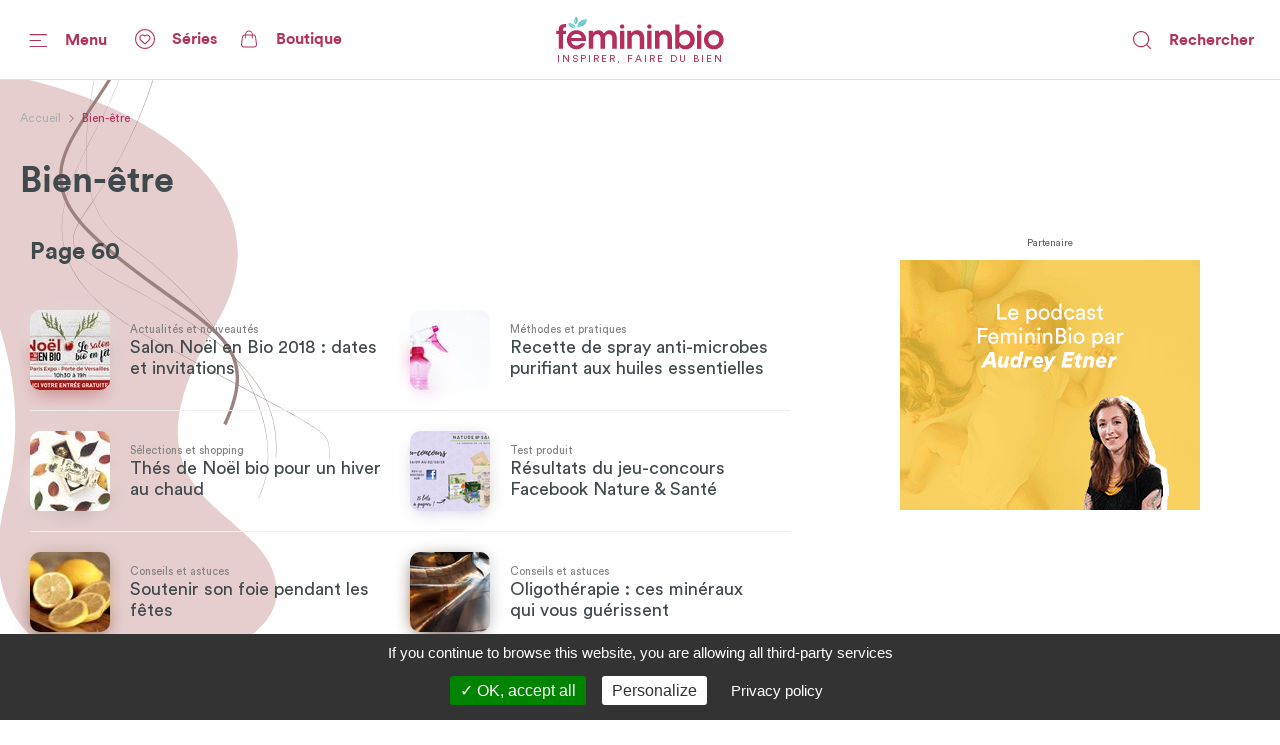

--- FILE ---
content_type: text/html; charset=utf-8
request_url: https://www.femininbio.com/bien-etre/index/60
body_size: 137284
content:
<!doctype html>
<html data-n-head-ssr lang="fr" data-n-head="%7B%22lang%22:%7B%22ssr%22:%22fr%22%7D%7D">
  <head >
    <title>Bien-être - FemininBio</title><meta data-n-head="ssr" http-equiv="X-UA-Compatible" content="IE=edge"><meta data-n-head="ssr" data-hid="og:site_name" property="og:site_name" content="FemininBio"><meta data-n-head="ssr" name="twitter:card" content="summary_large_image"><meta data-n-head="ssr" data-hid="apple-mobile-web-app-title" name="apple-mobile-web-app-title" content="FemininBio"><meta data-n-head="ssr" name="viewport" content="width=device-width, initial-scale=1.0, viewport-fit=cover"><meta data-n-head="ssr" name="google-site-verification" content="4dlySL0H9_85Q8mtzPT6qd44lBZqSLYBKhkSPj4Sie0"><meta data-n-head="ssr" data-hid="charset" charset="utf-8"><meta data-n-head="ssr" data-hid="mobile-web-app-capable" name="mobile-web-app-capable" content="yes"><meta data-n-head="ssr" data-hid="theme-color" name="theme-color" content="#b2325e"><meta data-n-head="ssr" data-hid="og:type" name="og:type" property="og:type" content="website"><meta data-n-head="ssr" data-hid="title" name="title" content="Bien-être"><meta data-n-head="ssr" data-hid="description" name="description" content="Santé bio au naturel sur FemininBio. Découvrez les infos pour mieux vous soigner en utilisant des produits d&#x27;origine naturelle."><meta data-n-head="ssr" data-hid="og:url" property="og:url" content="https://www.femininbio.com/taxonomy-term/11116"><meta data-n-head="ssr" data-hid="og:title" property="og:title" content="Bien-être"><meta data-n-head="ssr" data-hid="og:description" property="og:description" content="Santé bio au naturel sur FemininBio. Découvrez les infos pour mieux vous soigner en utilisant des produits d&#x27;origine naturelle."><meta data-n-head="ssr" data-hid="og:image" property="og:image" content="https://www.femininbio.com/_nuxt/img/fb-2020-social-share.1fb217d.png"><meta data-n-head="ssr" data-hid="twitter:image" name="twitter:image" content="https://www.femininbio.com/_nuxt/img/fb-2020-social-share.1fb217d.png"><link data-n-head="ssr" rel="shortcut icon" href="/_nuxt/icons/icon_64x64.8ae7e6.png"><link data-n-head="ssr" rel="apple-touch-icon" href="/_nuxt/icons/icon_512x512.8ae7e6.png" sizes="512x512"><link data-n-head="ssr" rel="manifest" href="/_nuxt/manifest.683668ab.json" data-hid="manifest"><link data-n-head="ssr" data-hid="canonical" rel="canonical" href="https://www.femininbio.com/bien-etre/index"><script data-n-head="ssr" data-hid="structured-data-breadcrumb-list" type="application/ld+json">{"@context":"https://schema.org","@type":"BreadcrumbList","itemListElement":[{"@type":"ListItem","position":1,"name":"FemininBio - Inspirer, faire du bien","item":"https://www.femininbio.com"},{"@type":"ListItem","position":2,"name":"Bien-être","item":"https://www.femininbio.com/bien-etre/index"}]}</script><link rel="preload" href="/_nuxt/e117bd9.js" as="script"><link rel="preload" href="/_nuxt/11280e8.js" as="script"><link rel="preload" href="/_nuxt/c383fdb.js" as="script"><link rel="preload" href="/_nuxt/dfe22df.js" as="script"><link rel="preload" href="/_nuxt/c107a7f.js" as="script"><link rel="preload" href="/_nuxt/fcf4c22.js" as="script"><link rel="preload" href="/_nuxt/d68050b.js" as="script"><link rel="preload" href="/_nuxt/c6c48ab.js" as="script"><link rel="preload" href="/_nuxt/4c270c0.js" as="script"><style data-vue-ssr-id="7e56e4e3:0 5c346d62:0 66b92c54:0 580b3312:0 37e23f02:0 9428c6be:0 8763f724:0 75019694:0 74c61b18:0 15127448:0 4525c322:0 5421efe6:0 2f64ffb4:0 f6f21370:0 6cacf6ea:0 464874e2:0 00513670:0 522435b8:0 72217c2a:0 438e1dea:0 2127bdae:0 d0d42330:0 3c17a237:0 14b95117:0 4ada2256:0 cefce846:0 6d1056d0:0 fea21142:0">.nuxt-progress{position:fixed;top:0;left:0;right:0;height:4px;width:0;opacity:1;transition:width .1s,opacity .4s;background-color:#67c8d2;z-index:999999}.nuxt-progress.nuxt-progress-notransition{transition:none}.nuxt-progress-failed{background-color:red}
@font-face{font-family:"Montserrat";font-weight:400;font-style:normal;font-display:swap;src:url(/_nuxt/fonts/Montserrat-Regular.0828071.woff2) format("woff2"),url(/_nuxt/fonts/Montserrat-Regular.b382489.woff) format("woff")}@font-face{font-family:"Montserrat";font-weight:500;font-style:normal;font-display:swap;src:url(/_nuxt/fonts/Montserrat-Medium.1bde8e5.woff2) format("woff2"),url(/_nuxt/fonts/Montserrat-Medium.cdedeb3.woff) format("woff")}@font-face{font-family:"Montserrat";font-weight:600;font-style:normal;font-display:swap;src:url(/_nuxt/fonts/Montserrat-SemiBold.0f5d898.woff2) format("woff2"),url(/_nuxt/fonts/Montserrat-SemiBold.46a01fb.woff) format("woff")}@font-face{font-family:"Montserrat";font-weight:700;font-style:normal;font-display:swap;src:url(/_nuxt/fonts/Montserrat-Bold.b650dae.woff2) format("woff2"),url(/_nuxt/fonts/Montserrat-Bold.aabfe81.woff) format("woff")}@font-face{font-family:"ItcAvantGarde";font-weight:100;font-style:normal;font-display:swap;src:url(/_nuxt/fonts/ITCAvantGardeStd-XLt.f74fa1c.woff2) format("woff2"),url(/_nuxt/fonts/ITCAvantGardeStd-XLt.3a3aea7.woff) format("woff")}@font-face{font-family:"ItcAvantGarde";font-weight:400;font-style:normal;font-display:swap;src:url(/_nuxt/fonts/ITCAvantGardeStd-Bk.ea27a96.woff2) format("woff2"),url(/_nuxt/fonts/ITCAvantGardeStd-Bk.83385b0.woff) format("woff")}@font-face{font-family:"ItcAvantGarde";font-weight:500;font-style:normal;font-display:swap;src:url(/_nuxt/fonts/ITCAvantGardeStd-Md.497e026.woff2) format("woff2"),url(/_nuxt/fonts/ITCAvantGardeStd-Md.e28cfa3.woff) format("woff")}@font-face{font-family:"ItcAvantGarde";font-weight:600;font-style:normal;font-display:swap;src:url(/_nuxt/fonts/ITCAvantGardeStd-Demi.8c7e5b5.woff2) format("woff2"),url(/_nuxt/fonts/ITCAvantGardeStd-Demi.ef01d23.woff) format("woff")}@font-face{font-family:"ItcAvantGarde";font-weight:700;font-style:normal;font-display:swap;src:url(/_nuxt/fonts/ITCAvantGardeStd-Bold.a606c12.woff2) format("woff2"),url(/_nuxt/fonts/ITCAvantGardeStd-Bold.56188c0.woff) format("woff")}@font-face{font-family:"Circular";font-weight:100;font-style:normal;font-display:swap;src:url(/_nuxt/fonts/CircularStd-Light.83fbe8e.woff2) format("woff2"),url(/_nuxt/fonts/CircularStd-Light.8fb5b4b.woff) format("woff")}@font-face{font-family:"Circular";font-weight:400;font-style:normal;font-display:swap;src:url(/_nuxt/fonts/CircularStd-Book.a6f8815.woff2) format("woff2"),url(/_nuxt/fonts/CircularStd-Book.56b192f.woff) format("woff")}@font-face{font-family:"Circular";font-weight:700;font-style:normal;font-display:swap;src:url(/_nuxt/fonts/CircularStd-Bold.02cf72c.woff2) format("woff2"),url(/_nuxt/fonts/CircularStd-Bold.dc76905.woff) format("woff")}html{box-sizing:border-box;-webkit-text-size-adjust:100%;-ms-text-size-adjust:100%}*,:after,:before{box-sizing:inherit}:focus:not(.focus-visible),:focus:not(:focus-visible){outline:none}:focus.focus-visible,:focus:focus-visible{outline:none;box-shadow:0 0 0 1px #fff,0 0 3px 3px #2196f3}body{margin:0;-webkit-font-smoothing:antialiased;-moz-osx-font-smoothing:grayscale;font-family:Circular,Helvetica,Arial,sans-serif;font-size:16px;line-height:1.4;color:#606060;min-height:100vh}a{color:inherit;text-decoration:none}img{max-width:100%;height:auto;vertical-align:top;border:0;-ms-interpolation-mode:bicubic}abbr[title]{-webkit-text-decoration:underline dotted;text-decoration:underline dotted}b,strong{font-weight:bolder}small{font-size:80%}sub,sup{font-size:75%;line-height:0;position:relative;vertical-align:baseline}sub{bottom:-.25em}sup{top:-.5em}ol,ul{list-style:none;padding-left:0}button,input,optgroup,select,textarea{font-family:inherit;font-size:inherit;line-height:inherit;margin:0}button,input{overflow:visible}input::-moz-placeholder,select::-moz-placeholder{color:grey}input:-ms-input-placeholder,select:-ms-input-placeholder{color:grey}input::placeholder,select::placeholder{color:grey}button,select{text-transform:none;background:none}[type=button],[type=reset],[type=submit],button{-webkit-appearance:button;cursor:pointer}[type=button]::-moz-focus-inner,[type=reset]::-moz-focus-inner,[type=submit]::-moz-focus-inner,button::-moz-focus-inner{border-style:none;padding:0}[type=button]:-moz-focusring,[type=reset]:-moz-focusring,[type=submit]:-moz-focusring,button:-moz-focusring{outline:1px dotted ButtonText}fieldset{padding:0;margin:0;border:0}legend{color:inherit;display:block;width:100%;padding:0;white-space:normal}legend[for]{cursor:pointer}progress{vertical-align:baseline}textarea{display:block;box-sizing:border-box;overflow:auto}[type=checkbox],[type=radio]{box-sizing:border-box;padding:0}[type=number]::-webkit-inner-spin-button,[type=number]::-webkit-outer-spin-button{height:auto}[type=search]{-webkit-appearance:textfield;outline-offset:-2px}[type=search]::-webkit-search-decoration{-webkit-appearance:none}::-webkit-file-upload-button{-webkit-appearance:button;font:inherit}details{display:block}details>summary{cursor:pointer}summary{display:list-item}main{display:block}address{font-style:normal}figure{margin:0}[hidden],template{display:none}pre{font-size:14px}h1,h2,h3,h4,h5,h6{margin:0}hr{display:block;height:1px;border:0;border-top:1px solid #efefef}.font-family-serif{font-family:Times,Georgia,serif}.font-family-sans{font-family:Helvetica,Arial,sans-serif}.font-family-montserrat{font-family:Montserrat,Helvetica,Arial,sans-serif}.font-family-ItcAvantGarde{font-family:ItcAvantGarde,Helvetica,Arial,sans-serif}.font-family-Circular{font-family:Circular,Helvetica,Arial,sans-serif}.font-weight-bold{font-weight:700}.font-weight-semibold{font-weight:600}.font-weight-medium{font-weight:500}.font-weight-regular{font-weight:400}.font-weight-light{font-weight:100}.font-size-10{font-size:10px}@media (max-width:767px){.font-size-small-10{font-size:10px!important}}.font-size-11{font-size:11px}@media (max-width:767px){.font-size-small-11{font-size:11px!important}}.font-size-12{font-size:12px}@media (max-width:767px){.font-size-small-12{font-size:12px!important}}.font-size-14{font-size:14px}@media (max-width:767px){.font-size-small-14{font-size:14px!important}}.font-size-16{font-size:16px}@media (max-width:767px){.font-size-small-16{font-size:16px!important}}.font-size-18{font-size:18px}@media (max-width:767px){.font-size-small-18{font-size:18px!important}}.font-size-20{font-size:20px}@media (max-width:767px){.font-size-small-20{font-size:20px!important}}.font-size-22{font-size:22px}@media (max-width:767px){.font-size-small-22{font-size:22px!important}}.font-size-24{font-size:24px}@media (max-width:767px){.font-size-small-24{font-size:24px!important}}.font-size-26{font-size:26px}@media (max-width:767px){.font-size-small-26{font-size:26px!important}}.font-size-28{font-size:28px}@media (max-width:767px){.font-size-small-28{font-size:28px!important}}.font-size-30{font-size:30px}@media (max-width:767px){.font-size-small-30{font-size:30px!important}}.font-size-32{font-size:32px}@media (max-width:767px){.font-size-small-32{font-size:32px!important}}.font-size-34{font-size:34px}@media (max-width:767px){.font-size-small-34{font-size:34px!important}}.font-size-36{font-size:36px}@media (max-width:767px){.font-size-small-36{font-size:36px!important}}.font-size-42{font-size:42px}@media (max-width:767px){.font-size-small-42{font-size:42px!important}}.font-size-44{font-size:44px}@media (max-width:767px){.font-size-small-44{font-size:44px!important}}.font-size-56{font-size:56px}@media (max-width:767px){.font-size-small-56{font-size:56px!important}}.font-size-64{font-size:64px}@media (max-width:767px){.font-size-small-64{font-size:64px!important}}.bg-black{background-color:#000}.color-black{color:#000}.bg-white{background-color:#fff}.color-white{color:#fff}.bg-grey-dark1{background-color:#606060}.color-grey-dark1{color:#606060}.bg-grey{background-color:grey}.color-grey{color:grey}.bg-grey-light1{background-color:#9f9f9f}.color-grey-light1{color:#9f9f9f}.bg-grey-light2{background-color:#bfbfbf}.color-grey-light2{color:#bfbfbf}.bg-grey-light3{background-color:#dfdfdf}.color-grey-light3{color:#dfdfdf}.bg-purple{background-color:#b2325e}.color-purple{color:#b2325e}.bg-gray{background-color:#40494c}.color-gray{color:#40494c}.bg-gray-dark{background-color:#414a4d}.color-gray-dark{color:#414a4d}.bg-gray-light{background-color:#afafaf}.color-gray-light{color:#afafaf}.bg-grey-warm{background-color:#fcf7f9}.color-grey-warm{color:#fcf7f9}.bg-grey-cold{background-color:#efefef}.color-grey-cold{color:#efefef}.bg-grey-yell{background-color:#f9f4ed}.color-grey-yell{color:#f9f4ed}.bg-grey-blue{background-color:#f3fdff}.color-grey-blue{color:#f3fdff}.bg-skyblue{background-color:#4ab4bf}.color-skyblue{color:#4ab4bf}.bg-skyblue-light{background-color:#81d7da}.color-skyblue-light{color:#81d7da}.bg-orange{background-color:#ee6d30}.color-orange{color:#ee6d30}.bg-hauschka{background-color:#927f6d}.color-hauschka{color:#927f6d}.bg-blue-fb{background-color:#3b5998}.color-blue-fb{color:#3b5998}.bg-blue-tw{background-color:#00acee}.color-blue-tw{color:#00acee}.bg-blue-li{background-color:#0e76a8}.color-blue-li{color:#0e76a8}.bg-green-wh{background-color:#4ac959}.color-green-wh{color:#4ac959}.bg-charcoal-grey{background-color:#40494c}.color-charcoal-grey{color:#40494c}.bg-very-light-grey-border{background-color:#d8d8d8}.color-very-light-grey-border{color:#d8d8d8}.bg-burgundy{background-color:#b2325e}.color-burgundy{color:#b2325e}.bg-brown-grey{background-color:#959595}.color-brown-grey{color:#959595}.bg-middle-grey{background-color:#afafaf}.color-middle-grey{color:#afafaf}.bg-very-light-grey-line{background-color:#ebebeb}.color-very-light-grey-line{color:#ebebeb}.bg-light-pink{background-color:#fcf7f9}.color-light-pink{color:#fcf7f9}.bg-brown-grey-two{background-color:#9b9b9b}.color-brown-grey-two{color:#9b9b9b}.bg-dusty-orange{background-color:#ee6d30}.color-dusty-orange{color:#ee6d30}.bg-denim-blue{background-color:#3b5998}.color-denim-blue{color:#3b5998}.bg-azure{background-color:#00acee}.color-azure{color:#00acee}.bg-algae-green{background-color:#25d366}.color-algae-green{color:#25d366}.bg-light-blue-grey{background-color:#b8dde7}.color-light-blue-grey{color:#b8dde7}.space-0:not(:last-child){margin-bottom:0}.m-0{margin:0}.mx-0{margin-left:0;margin-right:0}.my-0{margin-bottom:0}.mt-0,.my-0{margin-top:0}.mr-0{margin-right:0}.mb-0{margin-bottom:0}.ml-0{margin-left:0}.p-0{padding:0}.px-0{padding-left:0;padding-right:0}.py-0{padding-bottom:0}.pt-0,.py-0{padding-top:0}.pr-0{padding-right:0}.pb-0{padding-bottom:0}.pl-0{padding-left:0}@media (min-width:768px) and (max-width:1149px){.m-l-0{margin:0!important}}@media (min-width:768px) and (max-width:1149px){.mx-l-0{margin-left:0!important;margin-right:0!important}}@media (min-width:768px) and (max-width:1149px){.my-l-0{margin-bottom:0!important}}@media (min-width:768px) and (max-width:1149px){.mt-l-0,.my-l-0{margin-top:0!important}}@media (min-width:768px) and (max-width:1149px){.mr-l-0{margin-right:0!important}}@media (min-width:768px) and (max-width:1149px){.mb-l-0{margin-bottom:0!important}}@media (min-width:768px) and (max-width:1149px){.ml-l-0{margin-left:0!important}}@media (max-width:767px){.m-s-0{margin:0!important}}@media (max-width:767px){.mx-s-0{margin-left:0!important;margin-right:0!important}}@media (max-width:767px){.my-s-0{margin-bottom:0!important}}@media (max-width:767px){.mt-s-0,.my-s-0{margin-top:0!important}}@media (max-width:767px){.mr-s-0{margin-right:0!important}}@media (max-width:767px){.mb-s-0{margin-bottom:0!important}}@media (max-width:767px){.ml-s-0{margin-left:0!important}}@media (min-width:768px) and (max-width:1149px){.p-l-0{padding:0!important}}@media (min-width:768px) and (max-width:1149px){.px-l-0{padding-left:0!important;padding-right:0!important}}@media (min-width:768px) and (max-width:1149px){.py-l-0{padding-bottom:0!important}}@media (min-width:768px) and (max-width:1149px){.pt-l-0,.py-l-0{padding-top:0!important}}@media (min-width:768px) and (max-width:1149px){.pr-l-0{padding-right:0!important}}@media (min-width:768px) and (max-width:1149px){.pb-l-0{padding-bottom:0!important}}@media (min-width:768px) and (max-width:1149px){.pl-l-0{padding-left:0!important}}@media (max-width:767px){.p-s-0{padding:0!important}}@media (max-width:767px){.px-s-0{padding-left:0!important;padding-right:0!important}}@media (max-width:767px){.py-s-0{padding-bottom:0!important}}@media (max-width:767px){.pt-s-0,.py-s-0{padding-top:0!important}}@media (max-width:767px){.pr-s-0{padding-right:0!important}}@media (max-width:767px){.pb-s-0{padding-bottom:0!important}}@media (max-width:767px){.pl-s-0{padding-left:0!important}}.space-5:not(:last-child){margin-bottom:5px}.m-5{margin:5px}.mx-5{margin-left:5px;margin-right:5px}.my-5{margin-bottom:5px}.mt-5,.my-5{margin-top:5px}.mr-5{margin-right:5px}.mb-5{margin-bottom:5px}.ml-5{margin-left:5px}.p-5{padding:5px}.px-5{padding-left:5px;padding-right:5px}.py-5{padding-bottom:5px}.pt-5,.py-5{padding-top:5px}.pr-5{padding-right:5px}.pb-5{padding-bottom:5px}.pl-5{padding-left:5px}@media (min-width:768px) and (max-width:1149px){.m-l-5{margin:5px!important}}@media (min-width:768px) and (max-width:1149px){.mx-l-5{margin-left:5px!important;margin-right:5px!important}}@media (min-width:768px) and (max-width:1149px){.my-l-5{margin-bottom:5px!important}}@media (min-width:768px) and (max-width:1149px){.mt-l-5,.my-l-5{margin-top:5px!important}}@media (min-width:768px) and (max-width:1149px){.mr-l-5{margin-right:5px!important}}@media (min-width:768px) and (max-width:1149px){.mb-l-5{margin-bottom:5px!important}}@media (min-width:768px) and (max-width:1149px){.ml-l-5{margin-left:5px!important}}@media (max-width:767px){.m-s-5{margin:5px!important}}@media (max-width:767px){.mx-s-5{margin-left:5px!important;margin-right:5px!important}}@media (max-width:767px){.my-s-5{margin-bottom:5px!important}}@media (max-width:767px){.mt-s-5,.my-s-5{margin-top:5px!important}}@media (max-width:767px){.mr-s-5{margin-right:5px!important}}@media (max-width:767px){.mb-s-5{margin-bottom:5px!important}}@media (max-width:767px){.ml-s-5{margin-left:5px!important}}@media (min-width:768px) and (max-width:1149px){.p-l-5{padding:5px!important}}@media (min-width:768px) and (max-width:1149px){.px-l-5{padding-left:5px!important;padding-right:5px!important}}@media (min-width:768px) and (max-width:1149px){.py-l-5{padding-bottom:5px!important}}@media (min-width:768px) and (max-width:1149px){.pt-l-5,.py-l-5{padding-top:5px!important}}@media (min-width:768px) and (max-width:1149px){.pr-l-5{padding-right:5px!important}}@media (min-width:768px) and (max-width:1149px){.pb-l-5{padding-bottom:5px!important}}@media (min-width:768px) and (max-width:1149px){.pl-l-5{padding-left:5px!important}}@media (max-width:767px){.p-s-5{padding:5px!important}}@media (max-width:767px){.px-s-5{padding-left:5px!important;padding-right:5px!important}}@media (max-width:767px){.py-s-5{padding-bottom:5px!important}}@media (max-width:767px){.pt-s-5,.py-s-5{padding-top:5px!important}}@media (max-width:767px){.pr-s-5{padding-right:5px!important}}@media (max-width:767px){.pb-s-5{padding-bottom:5px!important}}@media (max-width:767px){.pl-s-5{padding-left:5px!important}}.space-10:not(:last-child){margin-bottom:10px}.m-10{margin:10px}.mx-10{margin-left:10px;margin-right:10px}.my-10{margin-bottom:10px}.mt-10,.my-10{margin-top:10px}.mr-10{margin-right:10px}.mb-10{margin-bottom:10px}.ml-10{margin-left:10px}.p-10{padding:10px}.px-10{padding-left:10px;padding-right:10px}.py-10{padding-bottom:10px}.pt-10,.py-10{padding-top:10px}.pr-10{padding-right:10px}.pb-10{padding-bottom:10px}.pl-10{padding-left:10px}@media (min-width:768px) and (max-width:1149px){.m-l-10{margin:10px!important}}@media (min-width:768px) and (max-width:1149px){.mx-l-10{margin-left:10px!important;margin-right:10px!important}}@media (min-width:768px) and (max-width:1149px){.my-l-10{margin-bottom:10px!important}}@media (min-width:768px) and (max-width:1149px){.mt-l-10,.my-l-10{margin-top:10px!important}}@media (min-width:768px) and (max-width:1149px){.mr-l-10{margin-right:10px!important}}@media (min-width:768px) and (max-width:1149px){.mb-l-10{margin-bottom:10px!important}}@media (min-width:768px) and (max-width:1149px){.ml-l-10{margin-left:10px!important}}@media (max-width:767px){.m-s-10{margin:10px!important}}@media (max-width:767px){.mx-s-10{margin-left:10px!important;margin-right:10px!important}}@media (max-width:767px){.my-s-10{margin-bottom:10px!important}}@media (max-width:767px){.mt-s-10,.my-s-10{margin-top:10px!important}}@media (max-width:767px){.mr-s-10{margin-right:10px!important}}@media (max-width:767px){.mb-s-10{margin-bottom:10px!important}}@media (max-width:767px){.ml-s-10{margin-left:10px!important}}@media (min-width:768px) and (max-width:1149px){.p-l-10{padding:10px!important}}@media (min-width:768px) and (max-width:1149px){.px-l-10{padding-left:10px!important;padding-right:10px!important}}@media (min-width:768px) and (max-width:1149px){.py-l-10{padding-bottom:10px!important}}@media (min-width:768px) and (max-width:1149px){.pt-l-10,.py-l-10{padding-top:10px!important}}@media (min-width:768px) and (max-width:1149px){.pr-l-10{padding-right:10px!important}}@media (min-width:768px) and (max-width:1149px){.pb-l-10{padding-bottom:10px!important}}@media (min-width:768px) and (max-width:1149px){.pl-l-10{padding-left:10px!important}}@media (max-width:767px){.p-s-10{padding:10px!important}}@media (max-width:767px){.px-s-10{padding-left:10px!important;padding-right:10px!important}}@media (max-width:767px){.py-s-10{padding-bottom:10px!important}}@media (max-width:767px){.pt-s-10,.py-s-10{padding-top:10px!important}}@media (max-width:767px){.pr-s-10{padding-right:10px!important}}@media (max-width:767px){.pb-s-10{padding-bottom:10px!important}}@media (max-width:767px){.pl-s-10{padding-left:10px!important}}.space-13:not(:last-child){margin-bottom:13px}.m-13{margin:13px}.mx-13{margin-left:13px;margin-right:13px}.my-13{margin-bottom:13px}.mt-13,.my-13{margin-top:13px}.mr-13{margin-right:13px}.mb-13{margin-bottom:13px}.ml-13{margin-left:13px}.p-13{padding:13px}.px-13{padding-left:13px;padding-right:13px}.py-13{padding-bottom:13px}.pt-13,.py-13{padding-top:13px}.pr-13{padding-right:13px}.pb-13{padding-bottom:13px}.pl-13{padding-left:13px}@media (min-width:768px) and (max-width:1149px){.m-l-13{margin:13px!important}}@media (min-width:768px) and (max-width:1149px){.mx-l-13{margin-left:13px!important;margin-right:13px!important}}@media (min-width:768px) and (max-width:1149px){.my-l-13{margin-bottom:13px!important}}@media (min-width:768px) and (max-width:1149px){.mt-l-13,.my-l-13{margin-top:13px!important}}@media (min-width:768px) and (max-width:1149px){.mr-l-13{margin-right:13px!important}}@media (min-width:768px) and (max-width:1149px){.mb-l-13{margin-bottom:13px!important}}@media (min-width:768px) and (max-width:1149px){.ml-l-13{margin-left:13px!important}}@media (max-width:767px){.m-s-13{margin:13px!important}}@media (max-width:767px){.mx-s-13{margin-left:13px!important;margin-right:13px!important}}@media (max-width:767px){.my-s-13{margin-bottom:13px!important}}@media (max-width:767px){.mt-s-13,.my-s-13{margin-top:13px!important}}@media (max-width:767px){.mr-s-13{margin-right:13px!important}}@media (max-width:767px){.mb-s-13{margin-bottom:13px!important}}@media (max-width:767px){.ml-s-13{margin-left:13px!important}}@media (min-width:768px) and (max-width:1149px){.p-l-13{padding:13px!important}}@media (min-width:768px) and (max-width:1149px){.px-l-13{padding-left:13px!important;padding-right:13px!important}}@media (min-width:768px) and (max-width:1149px){.py-l-13{padding-bottom:13px!important}}@media (min-width:768px) and (max-width:1149px){.pt-l-13,.py-l-13{padding-top:13px!important}}@media (min-width:768px) and (max-width:1149px){.pr-l-13{padding-right:13px!important}}@media (min-width:768px) and (max-width:1149px){.pb-l-13{padding-bottom:13px!important}}@media (min-width:768px) and (max-width:1149px){.pl-l-13{padding-left:13px!important}}@media (max-width:767px){.p-s-13{padding:13px!important}}@media (max-width:767px){.px-s-13{padding-left:13px!important;padding-right:13px!important}}@media (max-width:767px){.py-s-13{padding-bottom:13px!important}}@media (max-width:767px){.pt-s-13,.py-s-13{padding-top:13px!important}}@media (max-width:767px){.pr-s-13{padding-right:13px!important}}@media (max-width:767px){.pb-s-13{padding-bottom:13px!important}}@media (max-width:767px){.pl-s-13{padding-left:13px!important}}.space-15:not(:last-child){margin-bottom:15px}.m-15{margin:15px}.mx-15{margin-left:15px;margin-right:15px}.my-15{margin-bottom:15px}.mt-15,.my-15{margin-top:15px}.mr-15{margin-right:15px}.mb-15{margin-bottom:15px}.ml-15{margin-left:15px}.p-15{padding:15px}.px-15{padding-left:15px;padding-right:15px}.py-15{padding-bottom:15px}.pt-15,.py-15{padding-top:15px}.pr-15{padding-right:15px}.pb-15{padding-bottom:15px}.pl-15{padding-left:15px}@media (min-width:768px) and (max-width:1149px){.m-l-15{margin:15px!important}}@media (min-width:768px) and (max-width:1149px){.mx-l-15{margin-left:15px!important;margin-right:15px!important}}@media (min-width:768px) and (max-width:1149px){.my-l-15{margin-bottom:15px!important}}@media (min-width:768px) and (max-width:1149px){.mt-l-15,.my-l-15{margin-top:15px!important}}@media (min-width:768px) and (max-width:1149px){.mr-l-15{margin-right:15px!important}}@media (min-width:768px) and (max-width:1149px){.mb-l-15{margin-bottom:15px!important}}@media (min-width:768px) and (max-width:1149px){.ml-l-15{margin-left:15px!important}}@media (max-width:767px){.m-s-15{margin:15px!important}}@media (max-width:767px){.mx-s-15{margin-left:15px!important;margin-right:15px!important}}@media (max-width:767px){.my-s-15{margin-bottom:15px!important}}@media (max-width:767px){.mt-s-15,.my-s-15{margin-top:15px!important}}@media (max-width:767px){.mr-s-15{margin-right:15px!important}}@media (max-width:767px){.mb-s-15{margin-bottom:15px!important}}@media (max-width:767px){.ml-s-15{margin-left:15px!important}}@media (min-width:768px) and (max-width:1149px){.p-l-15{padding:15px!important}}@media (min-width:768px) and (max-width:1149px){.px-l-15{padding-left:15px!important;padding-right:15px!important}}@media (min-width:768px) and (max-width:1149px){.py-l-15{padding-bottom:15px!important}}@media (min-width:768px) and (max-width:1149px){.pt-l-15,.py-l-15{padding-top:15px!important}}@media (min-width:768px) and (max-width:1149px){.pr-l-15{padding-right:15px!important}}@media (min-width:768px) and (max-width:1149px){.pb-l-15{padding-bottom:15px!important}}@media (min-width:768px) and (max-width:1149px){.pl-l-15{padding-left:15px!important}}@media (max-width:767px){.p-s-15{padding:15px!important}}@media (max-width:767px){.px-s-15{padding-left:15px!important;padding-right:15px!important}}@media (max-width:767px){.py-s-15{padding-bottom:15px!important}}@media (max-width:767px){.pt-s-15,.py-s-15{padding-top:15px!important}}@media (max-width:767px){.pr-s-15{padding-right:15px!important}}@media (max-width:767px){.pb-s-15{padding-bottom:15px!important}}@media (max-width:767px){.pl-s-15{padding-left:15px!important}}.space-18:not(:last-child){margin-bottom:18px}.m-18{margin:18px}.mx-18{margin-left:18px;margin-right:18px}.my-18{margin-bottom:18px}.mt-18,.my-18{margin-top:18px}.mr-18{margin-right:18px}.mb-18{margin-bottom:18px}.ml-18{margin-left:18px}.p-18{padding:18px}.px-18{padding-left:18px;padding-right:18px}.py-18{padding-bottom:18px}.pt-18,.py-18{padding-top:18px}.pr-18{padding-right:18px}.pb-18{padding-bottom:18px}.pl-18{padding-left:18px}@media (min-width:768px) and (max-width:1149px){.m-l-18{margin:18px!important}}@media (min-width:768px) and (max-width:1149px){.mx-l-18{margin-left:18px!important;margin-right:18px!important}}@media (min-width:768px) and (max-width:1149px){.my-l-18{margin-bottom:18px!important}}@media (min-width:768px) and (max-width:1149px){.mt-l-18,.my-l-18{margin-top:18px!important}}@media (min-width:768px) and (max-width:1149px){.mr-l-18{margin-right:18px!important}}@media (min-width:768px) and (max-width:1149px){.mb-l-18{margin-bottom:18px!important}}@media (min-width:768px) and (max-width:1149px){.ml-l-18{margin-left:18px!important}}@media (max-width:767px){.m-s-18{margin:18px!important}}@media (max-width:767px){.mx-s-18{margin-left:18px!important;margin-right:18px!important}}@media (max-width:767px){.my-s-18{margin-bottom:18px!important}}@media (max-width:767px){.mt-s-18,.my-s-18{margin-top:18px!important}}@media (max-width:767px){.mr-s-18{margin-right:18px!important}}@media (max-width:767px){.mb-s-18{margin-bottom:18px!important}}@media (max-width:767px){.ml-s-18{margin-left:18px!important}}@media (min-width:768px) and (max-width:1149px){.p-l-18{padding:18px!important}}@media (min-width:768px) and (max-width:1149px){.px-l-18{padding-left:18px!important;padding-right:18px!important}}@media (min-width:768px) and (max-width:1149px){.py-l-18{padding-bottom:18px!important}}@media (min-width:768px) and (max-width:1149px){.pt-l-18,.py-l-18{padding-top:18px!important}}@media (min-width:768px) and (max-width:1149px){.pr-l-18{padding-right:18px!important}}@media (min-width:768px) and (max-width:1149px){.pb-l-18{padding-bottom:18px!important}}@media (min-width:768px) and (max-width:1149px){.pl-l-18{padding-left:18px!important}}@media (max-width:767px){.p-s-18{padding:18px!important}}@media (max-width:767px){.px-s-18{padding-left:18px!important;padding-right:18px!important}}@media (max-width:767px){.py-s-18{padding-bottom:18px!important}}@media (max-width:767px){.pt-s-18,.py-s-18{padding-top:18px!important}}@media (max-width:767px){.pr-s-18{padding-right:18px!important}}@media (max-width:767px){.pb-s-18{padding-bottom:18px!important}}@media (max-width:767px){.pl-s-18{padding-left:18px!important}}.space-20:not(:last-child){margin-bottom:20px}.m-20{margin:20px}.mx-20{margin-left:20px;margin-right:20px}.my-20{margin-bottom:20px}.mt-20,.my-20{margin-top:20px}.mr-20{margin-right:20px}.mb-20{margin-bottom:20px}.ml-20{margin-left:20px}.p-20{padding:20px}.px-20{padding-left:20px;padding-right:20px}.py-20{padding-bottom:20px}.pt-20,.py-20{padding-top:20px}.pr-20{padding-right:20px}.pb-20{padding-bottom:20px}.pl-20{padding-left:20px}@media (min-width:768px) and (max-width:1149px){.m-l-20{margin:20px!important}}@media (min-width:768px) and (max-width:1149px){.mx-l-20{margin-left:20px!important;margin-right:20px!important}}@media (min-width:768px) and (max-width:1149px){.my-l-20{margin-bottom:20px!important}}@media (min-width:768px) and (max-width:1149px){.mt-l-20,.my-l-20{margin-top:20px!important}}@media (min-width:768px) and (max-width:1149px){.mr-l-20{margin-right:20px!important}}@media (min-width:768px) and (max-width:1149px){.mb-l-20{margin-bottom:20px!important}}@media (min-width:768px) and (max-width:1149px){.ml-l-20{margin-left:20px!important}}@media (max-width:767px){.m-s-20{margin:20px!important}}@media (max-width:767px){.mx-s-20{margin-left:20px!important;margin-right:20px!important}}@media (max-width:767px){.my-s-20{margin-bottom:20px!important}}@media (max-width:767px){.mt-s-20,.my-s-20{margin-top:20px!important}}@media (max-width:767px){.mr-s-20{margin-right:20px!important}}@media (max-width:767px){.mb-s-20{margin-bottom:20px!important}}@media (max-width:767px){.ml-s-20{margin-left:20px!important}}@media (min-width:768px) and (max-width:1149px){.p-l-20{padding:20px!important}}@media (min-width:768px) and (max-width:1149px){.px-l-20{padding-left:20px!important;padding-right:20px!important}}@media (min-width:768px) and (max-width:1149px){.py-l-20{padding-bottom:20px!important}}@media (min-width:768px) and (max-width:1149px){.pt-l-20,.py-l-20{padding-top:20px!important}}@media (min-width:768px) and (max-width:1149px){.pr-l-20{padding-right:20px!important}}@media (min-width:768px) and (max-width:1149px){.pb-l-20{padding-bottom:20px!important}}@media (min-width:768px) and (max-width:1149px){.pl-l-20{padding-left:20px!important}}@media (max-width:767px){.p-s-20{padding:20px!important}}@media (max-width:767px){.px-s-20{padding-left:20px!important;padding-right:20px!important}}@media (max-width:767px){.py-s-20{padding-bottom:20px!important}}@media (max-width:767px){.pt-s-20,.py-s-20{padding-top:20px!important}}@media (max-width:767px){.pr-s-20{padding-right:20px!important}}@media (max-width:767px){.pb-s-20{padding-bottom:20px!important}}@media (max-width:767px){.pl-s-20{padding-left:20px!important}}.space-22:not(:last-child){margin-bottom:22px}.m-22{margin:22px}.mx-22{margin-left:22px;margin-right:22px}.my-22{margin-bottom:22px}.mt-22,.my-22{margin-top:22px}.mr-22{margin-right:22px}.mb-22{margin-bottom:22px}.ml-22{margin-left:22px}.p-22{padding:22px}.px-22{padding-left:22px;padding-right:22px}.py-22{padding-bottom:22px}.pt-22,.py-22{padding-top:22px}.pr-22{padding-right:22px}.pb-22{padding-bottom:22px}.pl-22{padding-left:22px}@media (min-width:768px) and (max-width:1149px){.m-l-22{margin:22px!important}}@media (min-width:768px) and (max-width:1149px){.mx-l-22{margin-left:22px!important;margin-right:22px!important}}@media (min-width:768px) and (max-width:1149px){.my-l-22{margin-bottom:22px!important}}@media (min-width:768px) and (max-width:1149px){.mt-l-22,.my-l-22{margin-top:22px!important}}@media (min-width:768px) and (max-width:1149px){.mr-l-22{margin-right:22px!important}}@media (min-width:768px) and (max-width:1149px){.mb-l-22{margin-bottom:22px!important}}@media (min-width:768px) and (max-width:1149px){.ml-l-22{margin-left:22px!important}}@media (max-width:767px){.m-s-22{margin:22px!important}}@media (max-width:767px){.mx-s-22{margin-left:22px!important;margin-right:22px!important}}@media (max-width:767px){.my-s-22{margin-bottom:22px!important}}@media (max-width:767px){.mt-s-22,.my-s-22{margin-top:22px!important}}@media (max-width:767px){.mr-s-22{margin-right:22px!important}}@media (max-width:767px){.mb-s-22{margin-bottom:22px!important}}@media (max-width:767px){.ml-s-22{margin-left:22px!important}}@media (min-width:768px) and (max-width:1149px){.p-l-22{padding:22px!important}}@media (min-width:768px) and (max-width:1149px){.px-l-22{padding-left:22px!important;padding-right:22px!important}}@media (min-width:768px) and (max-width:1149px){.py-l-22{padding-bottom:22px!important}}@media (min-width:768px) and (max-width:1149px){.pt-l-22,.py-l-22{padding-top:22px!important}}@media (min-width:768px) and (max-width:1149px){.pr-l-22{padding-right:22px!important}}@media (min-width:768px) and (max-width:1149px){.pb-l-22{padding-bottom:22px!important}}@media (min-width:768px) and (max-width:1149px){.pl-l-22{padding-left:22px!important}}@media (max-width:767px){.p-s-22{padding:22px!important}}@media (max-width:767px){.px-s-22{padding-left:22px!important;padding-right:22px!important}}@media (max-width:767px){.py-s-22{padding-bottom:22px!important}}@media (max-width:767px){.pt-s-22,.py-s-22{padding-top:22px!important}}@media (max-width:767px){.pr-s-22{padding-right:22px!important}}@media (max-width:767px){.pb-s-22{padding-bottom:22px!important}}@media (max-width:767px){.pl-s-22{padding-left:22px!important}}.space-25:not(:last-child){margin-bottom:25px}.m-25{margin:25px}.mx-25{margin-left:25px;margin-right:25px}.my-25{margin-bottom:25px}.mt-25,.my-25{margin-top:25px}.mr-25{margin-right:25px}.mb-25{margin-bottom:25px}.ml-25{margin-left:25px}.p-25{padding:25px}.px-25{padding-left:25px;padding-right:25px}.py-25{padding-bottom:25px}.pt-25,.py-25{padding-top:25px}.pr-25{padding-right:25px}.pb-25{padding-bottom:25px}.pl-25{padding-left:25px}@media (min-width:768px) and (max-width:1149px){.m-l-25{margin:25px!important}}@media (min-width:768px) and (max-width:1149px){.mx-l-25{margin-left:25px!important;margin-right:25px!important}}@media (min-width:768px) and (max-width:1149px){.my-l-25{margin-bottom:25px!important}}@media (min-width:768px) and (max-width:1149px){.mt-l-25,.my-l-25{margin-top:25px!important}}@media (min-width:768px) and (max-width:1149px){.mr-l-25{margin-right:25px!important}}@media (min-width:768px) and (max-width:1149px){.mb-l-25{margin-bottom:25px!important}}@media (min-width:768px) and (max-width:1149px){.ml-l-25{margin-left:25px!important}}@media (max-width:767px){.m-s-25{margin:25px!important}}@media (max-width:767px){.mx-s-25{margin-left:25px!important;margin-right:25px!important}}@media (max-width:767px){.my-s-25{margin-bottom:25px!important}}@media (max-width:767px){.mt-s-25,.my-s-25{margin-top:25px!important}}@media (max-width:767px){.mr-s-25{margin-right:25px!important}}@media (max-width:767px){.mb-s-25{margin-bottom:25px!important}}@media (max-width:767px){.ml-s-25{margin-left:25px!important}}@media (min-width:768px) and (max-width:1149px){.p-l-25{padding:25px!important}}@media (min-width:768px) and (max-width:1149px){.px-l-25{padding-left:25px!important;padding-right:25px!important}}@media (min-width:768px) and (max-width:1149px){.py-l-25{padding-bottom:25px!important}}@media (min-width:768px) and (max-width:1149px){.pt-l-25,.py-l-25{padding-top:25px!important}}@media (min-width:768px) and (max-width:1149px){.pr-l-25{padding-right:25px!important}}@media (min-width:768px) and (max-width:1149px){.pb-l-25{padding-bottom:25px!important}}@media (min-width:768px) and (max-width:1149px){.pl-l-25{padding-left:25px!important}}@media (max-width:767px){.p-s-25{padding:25px!important}}@media (max-width:767px){.px-s-25{padding-left:25px!important;padding-right:25px!important}}@media (max-width:767px){.py-s-25{padding-bottom:25px!important}}@media (max-width:767px){.pt-s-25,.py-s-25{padding-top:25px!important}}@media (max-width:767px){.pr-s-25{padding-right:25px!important}}@media (max-width:767px){.pb-s-25{padding-bottom:25px!important}}@media (max-width:767px){.pl-s-25{padding-left:25px!important}}.space-30:not(:last-child){margin-bottom:30px}.m-30{margin:30px}.mx-30{margin-left:30px;margin-right:30px}.my-30{margin-bottom:30px}.mt-30,.my-30{margin-top:30px}.mr-30{margin-right:30px}.mb-30{margin-bottom:30px}.ml-30{margin-left:30px}.p-30{padding:30px}.px-30{padding-left:30px;padding-right:30px}.py-30{padding-bottom:30px}.pt-30,.py-30{padding-top:30px}.pr-30{padding-right:30px}.pb-30{padding-bottom:30px}.pl-30{padding-left:30px}@media (min-width:768px) and (max-width:1149px){.m-l-30{margin:30px!important}}@media (min-width:768px) and (max-width:1149px){.mx-l-30{margin-left:30px!important;margin-right:30px!important}}@media (min-width:768px) and (max-width:1149px){.my-l-30{margin-bottom:30px!important}}@media (min-width:768px) and (max-width:1149px){.mt-l-30,.my-l-30{margin-top:30px!important}}@media (min-width:768px) and (max-width:1149px){.mr-l-30{margin-right:30px!important}}@media (min-width:768px) and (max-width:1149px){.mb-l-30{margin-bottom:30px!important}}@media (min-width:768px) and (max-width:1149px){.ml-l-30{margin-left:30px!important}}@media (max-width:767px){.m-s-30{margin:30px!important}}@media (max-width:767px){.mx-s-30{margin-left:30px!important;margin-right:30px!important}}@media (max-width:767px){.my-s-30{margin-bottom:30px!important}}@media (max-width:767px){.mt-s-30,.my-s-30{margin-top:30px!important}}@media (max-width:767px){.mr-s-30{margin-right:30px!important}}@media (max-width:767px){.mb-s-30{margin-bottom:30px!important}}@media (max-width:767px){.ml-s-30{margin-left:30px!important}}@media (min-width:768px) and (max-width:1149px){.p-l-30{padding:30px!important}}@media (min-width:768px) and (max-width:1149px){.px-l-30{padding-left:30px!important;padding-right:30px!important}}@media (min-width:768px) and (max-width:1149px){.py-l-30{padding-bottom:30px!important}}@media (min-width:768px) and (max-width:1149px){.pt-l-30,.py-l-30{padding-top:30px!important}}@media (min-width:768px) and (max-width:1149px){.pr-l-30{padding-right:30px!important}}@media (min-width:768px) and (max-width:1149px){.pb-l-30{padding-bottom:30px!important}}@media (min-width:768px) and (max-width:1149px){.pl-l-30{padding-left:30px!important}}@media (max-width:767px){.p-s-30{padding:30px!important}}@media (max-width:767px){.px-s-30{padding-left:30px!important;padding-right:30px!important}}@media (max-width:767px){.py-s-30{padding-bottom:30px!important}}@media (max-width:767px){.pt-s-30,.py-s-30{padding-top:30px!important}}@media (max-width:767px){.pr-s-30{padding-right:30px!important}}@media (max-width:767px){.pb-s-30{padding-bottom:30px!important}}@media (max-width:767px){.pl-s-30{padding-left:30px!important}}.space-35:not(:last-child){margin-bottom:35px}.m-35{margin:35px}.mx-35{margin-left:35px;margin-right:35px}.my-35{margin-bottom:35px}.mt-35,.my-35{margin-top:35px}.mr-35{margin-right:35px}.mb-35{margin-bottom:35px}.ml-35{margin-left:35px}.p-35{padding:35px}.px-35{padding-left:35px;padding-right:35px}.py-35{padding-bottom:35px}.pt-35,.py-35{padding-top:35px}.pr-35{padding-right:35px}.pb-35{padding-bottom:35px}.pl-35{padding-left:35px}@media (min-width:768px) and (max-width:1149px){.m-l-35{margin:35px!important}}@media (min-width:768px) and (max-width:1149px){.mx-l-35{margin-left:35px!important;margin-right:35px!important}}@media (min-width:768px) and (max-width:1149px){.my-l-35{margin-bottom:35px!important}}@media (min-width:768px) and (max-width:1149px){.mt-l-35,.my-l-35{margin-top:35px!important}}@media (min-width:768px) and (max-width:1149px){.mr-l-35{margin-right:35px!important}}@media (min-width:768px) and (max-width:1149px){.mb-l-35{margin-bottom:35px!important}}@media (min-width:768px) and (max-width:1149px){.ml-l-35{margin-left:35px!important}}@media (max-width:767px){.m-s-35{margin:35px!important}}@media (max-width:767px){.mx-s-35{margin-left:35px!important;margin-right:35px!important}}@media (max-width:767px){.my-s-35{margin-bottom:35px!important}}@media (max-width:767px){.mt-s-35,.my-s-35{margin-top:35px!important}}@media (max-width:767px){.mr-s-35{margin-right:35px!important}}@media (max-width:767px){.mb-s-35{margin-bottom:35px!important}}@media (max-width:767px){.ml-s-35{margin-left:35px!important}}@media (min-width:768px) and (max-width:1149px){.p-l-35{padding:35px!important}}@media (min-width:768px) and (max-width:1149px){.px-l-35{padding-left:35px!important;padding-right:35px!important}}@media (min-width:768px) and (max-width:1149px){.py-l-35{padding-bottom:35px!important}}@media (min-width:768px) and (max-width:1149px){.pt-l-35,.py-l-35{padding-top:35px!important}}@media (min-width:768px) and (max-width:1149px){.pr-l-35{padding-right:35px!important}}@media (min-width:768px) and (max-width:1149px){.pb-l-35{padding-bottom:35px!important}}@media (min-width:768px) and (max-width:1149px){.pl-l-35{padding-left:35px!important}}@media (max-width:767px){.p-s-35{padding:35px!important}}@media (max-width:767px){.px-s-35{padding-left:35px!important;padding-right:35px!important}}@media (max-width:767px){.py-s-35{padding-bottom:35px!important}}@media (max-width:767px){.pt-s-35,.py-s-35{padding-top:35px!important}}@media (max-width:767px){.pr-s-35{padding-right:35px!important}}@media (max-width:767px){.pb-s-35{padding-bottom:35px!important}}@media (max-width:767px){.pl-s-35{padding-left:35px!important}}.space-38:not(:last-child){margin-bottom:38px}.m-38{margin:38px}.mx-38{margin-left:38px;margin-right:38px}.my-38{margin-bottom:38px}.mt-38,.my-38{margin-top:38px}.mr-38{margin-right:38px}.mb-38{margin-bottom:38px}.ml-38{margin-left:38px}.p-38{padding:38px}.px-38{padding-left:38px;padding-right:38px}.py-38{padding-bottom:38px}.pt-38,.py-38{padding-top:38px}.pr-38{padding-right:38px}.pb-38{padding-bottom:38px}.pl-38{padding-left:38px}@media (min-width:768px) and (max-width:1149px){.m-l-38{margin:38px!important}}@media (min-width:768px) and (max-width:1149px){.mx-l-38{margin-left:38px!important;margin-right:38px!important}}@media (min-width:768px) and (max-width:1149px){.my-l-38{margin-bottom:38px!important}}@media (min-width:768px) and (max-width:1149px){.mt-l-38,.my-l-38{margin-top:38px!important}}@media (min-width:768px) and (max-width:1149px){.mr-l-38{margin-right:38px!important}}@media (min-width:768px) and (max-width:1149px){.mb-l-38{margin-bottom:38px!important}}@media (min-width:768px) and (max-width:1149px){.ml-l-38{margin-left:38px!important}}@media (max-width:767px){.m-s-38{margin:38px!important}}@media (max-width:767px){.mx-s-38{margin-left:38px!important;margin-right:38px!important}}@media (max-width:767px){.my-s-38{margin-bottom:38px!important}}@media (max-width:767px){.mt-s-38,.my-s-38{margin-top:38px!important}}@media (max-width:767px){.mr-s-38{margin-right:38px!important}}@media (max-width:767px){.mb-s-38{margin-bottom:38px!important}}@media (max-width:767px){.ml-s-38{margin-left:38px!important}}@media (min-width:768px) and (max-width:1149px){.p-l-38{padding:38px!important}}@media (min-width:768px) and (max-width:1149px){.px-l-38{padding-left:38px!important;padding-right:38px!important}}@media (min-width:768px) and (max-width:1149px){.py-l-38{padding-bottom:38px!important}}@media (min-width:768px) and (max-width:1149px){.pt-l-38,.py-l-38{padding-top:38px!important}}@media (min-width:768px) and (max-width:1149px){.pr-l-38{padding-right:38px!important}}@media (min-width:768px) and (max-width:1149px){.pb-l-38{padding-bottom:38px!important}}@media (min-width:768px) and (max-width:1149px){.pl-l-38{padding-left:38px!important}}@media (max-width:767px){.p-s-38{padding:38px!important}}@media (max-width:767px){.px-s-38{padding-left:38px!important;padding-right:38px!important}}@media (max-width:767px){.py-s-38{padding-bottom:38px!important}}@media (max-width:767px){.pt-s-38,.py-s-38{padding-top:38px!important}}@media (max-width:767px){.pr-s-38{padding-right:38px!important}}@media (max-width:767px){.pb-s-38{padding-bottom:38px!important}}@media (max-width:767px){.pl-s-38{padding-left:38px!important}}.space-40:not(:last-child){margin-bottom:40px}.m-40{margin:40px}.mx-40{margin-left:40px;margin-right:40px}.my-40{margin-bottom:40px}.mt-40,.my-40{margin-top:40px}.mr-40{margin-right:40px}.mb-40{margin-bottom:40px}.ml-40{margin-left:40px}.p-40{padding:40px}.px-40{padding-left:40px;padding-right:40px}.py-40{padding-bottom:40px}.pt-40,.py-40{padding-top:40px}.pr-40{padding-right:40px}.pb-40{padding-bottom:40px}.pl-40{padding-left:40px}@media (min-width:768px) and (max-width:1149px){.m-l-40{margin:40px!important}}@media (min-width:768px) and (max-width:1149px){.mx-l-40{margin-left:40px!important;margin-right:40px!important}}@media (min-width:768px) and (max-width:1149px){.my-l-40{margin-bottom:40px!important}}@media (min-width:768px) and (max-width:1149px){.mt-l-40,.my-l-40{margin-top:40px!important}}@media (min-width:768px) and (max-width:1149px){.mr-l-40{margin-right:40px!important}}@media (min-width:768px) and (max-width:1149px){.mb-l-40{margin-bottom:40px!important}}@media (min-width:768px) and (max-width:1149px){.ml-l-40{margin-left:40px!important}}@media (max-width:767px){.m-s-40{margin:40px!important}}@media (max-width:767px){.mx-s-40{margin-left:40px!important;margin-right:40px!important}}@media (max-width:767px){.my-s-40{margin-bottom:40px!important}}@media (max-width:767px){.mt-s-40,.my-s-40{margin-top:40px!important}}@media (max-width:767px){.mr-s-40{margin-right:40px!important}}@media (max-width:767px){.mb-s-40{margin-bottom:40px!important}}@media (max-width:767px){.ml-s-40{margin-left:40px!important}}@media (min-width:768px) and (max-width:1149px){.p-l-40{padding:40px!important}}@media (min-width:768px) and (max-width:1149px){.px-l-40{padding-left:40px!important;padding-right:40px!important}}@media (min-width:768px) and (max-width:1149px){.py-l-40{padding-bottom:40px!important}}@media (min-width:768px) and (max-width:1149px){.pt-l-40,.py-l-40{padding-top:40px!important}}@media (min-width:768px) and (max-width:1149px){.pr-l-40{padding-right:40px!important}}@media (min-width:768px) and (max-width:1149px){.pb-l-40{padding-bottom:40px!important}}@media (min-width:768px) and (max-width:1149px){.pl-l-40{padding-left:40px!important}}@media (max-width:767px){.p-s-40{padding:40px!important}}@media (max-width:767px){.px-s-40{padding-left:40px!important;padding-right:40px!important}}@media (max-width:767px){.py-s-40{padding-bottom:40px!important}}@media (max-width:767px){.pt-s-40,.py-s-40{padding-top:40px!important}}@media (max-width:767px){.pr-s-40{padding-right:40px!important}}@media (max-width:767px){.pb-s-40{padding-bottom:40px!important}}@media (max-width:767px){.pl-s-40{padding-left:40px!important}}.space-45:not(:last-child){margin-bottom:45px}.m-45{margin:45px}.mx-45{margin-left:45px;margin-right:45px}.my-45{margin-bottom:45px}.mt-45,.my-45{margin-top:45px}.mr-45{margin-right:45px}.mb-45{margin-bottom:45px}.ml-45{margin-left:45px}.p-45{padding:45px}.px-45{padding-left:45px;padding-right:45px}.py-45{padding-bottom:45px}.pt-45,.py-45{padding-top:45px}.pr-45{padding-right:45px}.pb-45{padding-bottom:45px}.pl-45{padding-left:45px}@media (min-width:768px) and (max-width:1149px){.m-l-45{margin:45px!important}}@media (min-width:768px) and (max-width:1149px){.mx-l-45{margin-left:45px!important;margin-right:45px!important}}@media (min-width:768px) and (max-width:1149px){.my-l-45{margin-bottom:45px!important}}@media (min-width:768px) and (max-width:1149px){.mt-l-45,.my-l-45{margin-top:45px!important}}@media (min-width:768px) and (max-width:1149px){.mr-l-45{margin-right:45px!important}}@media (min-width:768px) and (max-width:1149px){.mb-l-45{margin-bottom:45px!important}}@media (min-width:768px) and (max-width:1149px){.ml-l-45{margin-left:45px!important}}@media (max-width:767px){.m-s-45{margin:45px!important}}@media (max-width:767px){.mx-s-45{margin-left:45px!important;margin-right:45px!important}}@media (max-width:767px){.my-s-45{margin-bottom:45px!important}}@media (max-width:767px){.mt-s-45,.my-s-45{margin-top:45px!important}}@media (max-width:767px){.mr-s-45{margin-right:45px!important}}@media (max-width:767px){.mb-s-45{margin-bottom:45px!important}}@media (max-width:767px){.ml-s-45{margin-left:45px!important}}@media (min-width:768px) and (max-width:1149px){.p-l-45{padding:45px!important}}@media (min-width:768px) and (max-width:1149px){.px-l-45{padding-left:45px!important;padding-right:45px!important}}@media (min-width:768px) and (max-width:1149px){.py-l-45{padding-bottom:45px!important}}@media (min-width:768px) and (max-width:1149px){.pt-l-45,.py-l-45{padding-top:45px!important}}@media (min-width:768px) and (max-width:1149px){.pr-l-45{padding-right:45px!important}}@media (min-width:768px) and (max-width:1149px){.pb-l-45{padding-bottom:45px!important}}@media (min-width:768px) and (max-width:1149px){.pl-l-45{padding-left:45px!important}}@media (max-width:767px){.p-s-45{padding:45px!important}}@media (max-width:767px){.px-s-45{padding-left:45px!important;padding-right:45px!important}}@media (max-width:767px){.py-s-45{padding-bottom:45px!important}}@media (max-width:767px){.pt-s-45,.py-s-45{padding-top:45px!important}}@media (max-width:767px){.pr-s-45{padding-right:45px!important}}@media (max-width:767px){.pb-s-45{padding-bottom:45px!important}}@media (max-width:767px){.pl-s-45{padding-left:45px!important}}.space-50:not(:last-child){margin-bottom:50px}.m-50{margin:50px}.mx-50{margin-left:50px;margin-right:50px}.my-50{margin-bottom:50px}.mt-50,.my-50{margin-top:50px}.mr-50{margin-right:50px}.mb-50{margin-bottom:50px}.ml-50{margin-left:50px}.p-50{padding:50px}.px-50{padding-left:50px;padding-right:50px}.py-50{padding-bottom:50px}.pt-50,.py-50{padding-top:50px}.pr-50{padding-right:50px}.pb-50{padding-bottom:50px}.pl-50{padding-left:50px}@media (min-width:768px) and (max-width:1149px){.m-l-50{margin:50px!important}}@media (min-width:768px) and (max-width:1149px){.mx-l-50{margin-left:50px!important;margin-right:50px!important}}@media (min-width:768px) and (max-width:1149px){.my-l-50{margin-bottom:50px!important}}@media (min-width:768px) and (max-width:1149px){.mt-l-50,.my-l-50{margin-top:50px!important}}@media (min-width:768px) and (max-width:1149px){.mr-l-50{margin-right:50px!important}}@media (min-width:768px) and (max-width:1149px){.mb-l-50{margin-bottom:50px!important}}@media (min-width:768px) and (max-width:1149px){.ml-l-50{margin-left:50px!important}}@media (max-width:767px){.m-s-50{margin:50px!important}}@media (max-width:767px){.mx-s-50{margin-left:50px!important;margin-right:50px!important}}@media (max-width:767px){.my-s-50{margin-bottom:50px!important}}@media (max-width:767px){.mt-s-50,.my-s-50{margin-top:50px!important}}@media (max-width:767px){.mr-s-50{margin-right:50px!important}}@media (max-width:767px){.mb-s-50{margin-bottom:50px!important}}@media (max-width:767px){.ml-s-50{margin-left:50px!important}}@media (min-width:768px) and (max-width:1149px){.p-l-50{padding:50px!important}}@media (min-width:768px) and (max-width:1149px){.px-l-50{padding-left:50px!important;padding-right:50px!important}}@media (min-width:768px) and (max-width:1149px){.py-l-50{padding-bottom:50px!important}}@media (min-width:768px) and (max-width:1149px){.pt-l-50,.py-l-50{padding-top:50px!important}}@media (min-width:768px) and (max-width:1149px){.pr-l-50{padding-right:50px!important}}@media (min-width:768px) and (max-width:1149px){.pb-l-50{padding-bottom:50px!important}}@media (min-width:768px) and (max-width:1149px){.pl-l-50{padding-left:50px!important}}@media (max-width:767px){.p-s-50{padding:50px!important}}@media (max-width:767px){.px-s-50{padding-left:50px!important;padding-right:50px!important}}@media (max-width:767px){.py-s-50{padding-bottom:50px!important}}@media (max-width:767px){.pt-s-50,.py-s-50{padding-top:50px!important}}@media (max-width:767px){.pr-s-50{padding-right:50px!important}}@media (max-width:767px){.pb-s-50{padding-bottom:50px!important}}@media (max-width:767px){.pl-s-50{padding-left:50px!important}}.space-55:not(:last-child){margin-bottom:55px}.m-55{margin:55px}.mx-55{margin-left:55px;margin-right:55px}.my-55{margin-bottom:55px}.mt-55,.my-55{margin-top:55px}.mr-55{margin-right:55px}.mb-55{margin-bottom:55px}.ml-55{margin-left:55px}.p-55{padding:55px}.px-55{padding-left:55px;padding-right:55px}.py-55{padding-bottom:55px}.pt-55,.py-55{padding-top:55px}.pr-55{padding-right:55px}.pb-55{padding-bottom:55px}.pl-55{padding-left:55px}@media (min-width:768px) and (max-width:1149px){.m-l-55{margin:55px!important}}@media (min-width:768px) and (max-width:1149px){.mx-l-55{margin-left:55px!important;margin-right:55px!important}}@media (min-width:768px) and (max-width:1149px){.my-l-55{margin-bottom:55px!important}}@media (min-width:768px) and (max-width:1149px){.mt-l-55,.my-l-55{margin-top:55px!important}}@media (min-width:768px) and (max-width:1149px){.mr-l-55{margin-right:55px!important}}@media (min-width:768px) and (max-width:1149px){.mb-l-55{margin-bottom:55px!important}}@media (min-width:768px) and (max-width:1149px){.ml-l-55{margin-left:55px!important}}@media (max-width:767px){.m-s-55{margin:55px!important}}@media (max-width:767px){.mx-s-55{margin-left:55px!important;margin-right:55px!important}}@media (max-width:767px){.my-s-55{margin-bottom:55px!important}}@media (max-width:767px){.mt-s-55,.my-s-55{margin-top:55px!important}}@media (max-width:767px){.mr-s-55{margin-right:55px!important}}@media (max-width:767px){.mb-s-55{margin-bottom:55px!important}}@media (max-width:767px){.ml-s-55{margin-left:55px!important}}@media (min-width:768px) and (max-width:1149px){.p-l-55{padding:55px!important}}@media (min-width:768px) and (max-width:1149px){.px-l-55{padding-left:55px!important;padding-right:55px!important}}@media (min-width:768px) and (max-width:1149px){.py-l-55{padding-bottom:55px!important}}@media (min-width:768px) and (max-width:1149px){.pt-l-55,.py-l-55{padding-top:55px!important}}@media (min-width:768px) and (max-width:1149px){.pr-l-55{padding-right:55px!important}}@media (min-width:768px) and (max-width:1149px){.pb-l-55{padding-bottom:55px!important}}@media (min-width:768px) and (max-width:1149px){.pl-l-55{padding-left:55px!important}}@media (max-width:767px){.p-s-55{padding:55px!important}}@media (max-width:767px){.px-s-55{padding-left:55px!important;padding-right:55px!important}}@media (max-width:767px){.py-s-55{padding-bottom:55px!important}}@media (max-width:767px){.pt-s-55,.py-s-55{padding-top:55px!important}}@media (max-width:767px){.pr-s-55{padding-right:55px!important}}@media (max-width:767px){.pb-s-55{padding-bottom:55px!important}}@media (max-width:767px){.pl-s-55{padding-left:55px!important}}.space-60:not(:last-child){margin-bottom:60px}.m-60{margin:60px}.mx-60{margin-left:60px;margin-right:60px}.my-60{margin-bottom:60px}.mt-60,.my-60{margin-top:60px}.mr-60{margin-right:60px}.mb-60{margin-bottom:60px}.ml-60{margin-left:60px}.p-60{padding:60px}.px-60{padding-left:60px;padding-right:60px}.py-60{padding-bottom:60px}.pt-60,.py-60{padding-top:60px}.pr-60{padding-right:60px}.pb-60{padding-bottom:60px}.pl-60{padding-left:60px}@media (min-width:768px) and (max-width:1149px){.m-l-60{margin:60px!important}}@media (min-width:768px) and (max-width:1149px){.mx-l-60{margin-left:60px!important;margin-right:60px!important}}@media (min-width:768px) and (max-width:1149px){.my-l-60{margin-bottom:60px!important}}@media (min-width:768px) and (max-width:1149px){.mt-l-60,.my-l-60{margin-top:60px!important}}@media (min-width:768px) and (max-width:1149px){.mr-l-60{margin-right:60px!important}}@media (min-width:768px) and (max-width:1149px){.mb-l-60{margin-bottom:60px!important}}@media (min-width:768px) and (max-width:1149px){.ml-l-60{margin-left:60px!important}}@media (max-width:767px){.m-s-60{margin:60px!important}}@media (max-width:767px){.mx-s-60{margin-left:60px!important;margin-right:60px!important}}@media (max-width:767px){.my-s-60{margin-bottom:60px!important}}@media (max-width:767px){.mt-s-60,.my-s-60{margin-top:60px!important}}@media (max-width:767px){.mr-s-60{margin-right:60px!important}}@media (max-width:767px){.mb-s-60{margin-bottom:60px!important}}@media (max-width:767px){.ml-s-60{margin-left:60px!important}}@media (min-width:768px) and (max-width:1149px){.p-l-60{padding:60px!important}}@media (min-width:768px) and (max-width:1149px){.px-l-60{padding-left:60px!important;padding-right:60px!important}}@media (min-width:768px) and (max-width:1149px){.py-l-60{padding-bottom:60px!important}}@media (min-width:768px) and (max-width:1149px){.pt-l-60,.py-l-60{padding-top:60px!important}}@media (min-width:768px) and (max-width:1149px){.pr-l-60{padding-right:60px!important}}@media (min-width:768px) and (max-width:1149px){.pb-l-60{padding-bottom:60px!important}}@media (min-width:768px) and (max-width:1149px){.pl-l-60{padding-left:60px!important}}@media (max-width:767px){.p-s-60{padding:60px!important}}@media (max-width:767px){.px-s-60{padding-left:60px!important;padding-right:60px!important}}@media (max-width:767px){.py-s-60{padding-bottom:60px!important}}@media (max-width:767px){.pt-s-60,.py-s-60{padding-top:60px!important}}@media (max-width:767px){.pr-s-60{padding-right:60px!important}}@media (max-width:767px){.pb-s-60{padding-bottom:60px!important}}@media (max-width:767px){.pl-s-60{padding-left:60px!important}}.space-65:not(:last-child){margin-bottom:65px}.m-65{margin:65px}.mx-65{margin-left:65px;margin-right:65px}.my-65{margin-bottom:65px}.mt-65,.my-65{margin-top:65px}.mr-65{margin-right:65px}.mb-65{margin-bottom:65px}.ml-65{margin-left:65px}.p-65{padding:65px}.px-65{padding-left:65px;padding-right:65px}.py-65{padding-bottom:65px}.pt-65,.py-65{padding-top:65px}.pr-65{padding-right:65px}.pb-65{padding-bottom:65px}.pl-65{padding-left:65px}@media (min-width:768px) and (max-width:1149px){.m-l-65{margin:65px!important}}@media (min-width:768px) and (max-width:1149px){.mx-l-65{margin-left:65px!important;margin-right:65px!important}}@media (min-width:768px) and (max-width:1149px){.my-l-65{margin-bottom:65px!important}}@media (min-width:768px) and (max-width:1149px){.mt-l-65,.my-l-65{margin-top:65px!important}}@media (min-width:768px) and (max-width:1149px){.mr-l-65{margin-right:65px!important}}@media (min-width:768px) and (max-width:1149px){.mb-l-65{margin-bottom:65px!important}}@media (min-width:768px) and (max-width:1149px){.ml-l-65{margin-left:65px!important}}@media (max-width:767px){.m-s-65{margin:65px!important}}@media (max-width:767px){.mx-s-65{margin-left:65px!important;margin-right:65px!important}}@media (max-width:767px){.my-s-65{margin-bottom:65px!important}}@media (max-width:767px){.mt-s-65,.my-s-65{margin-top:65px!important}}@media (max-width:767px){.mr-s-65{margin-right:65px!important}}@media (max-width:767px){.mb-s-65{margin-bottom:65px!important}}@media (max-width:767px){.ml-s-65{margin-left:65px!important}}@media (min-width:768px) and (max-width:1149px){.p-l-65{padding:65px!important}}@media (min-width:768px) and (max-width:1149px){.px-l-65{padding-left:65px!important;padding-right:65px!important}}@media (min-width:768px) and (max-width:1149px){.py-l-65{padding-bottom:65px!important}}@media (min-width:768px) and (max-width:1149px){.pt-l-65,.py-l-65{padding-top:65px!important}}@media (min-width:768px) and (max-width:1149px){.pr-l-65{padding-right:65px!important}}@media (min-width:768px) and (max-width:1149px){.pb-l-65{padding-bottom:65px!important}}@media (min-width:768px) and (max-width:1149px){.pl-l-65{padding-left:65px!important}}@media (max-width:767px){.p-s-65{padding:65px!important}}@media (max-width:767px){.px-s-65{padding-left:65px!important;padding-right:65px!important}}@media (max-width:767px){.py-s-65{padding-bottom:65px!important}}@media (max-width:767px){.pt-s-65,.py-s-65{padding-top:65px!important}}@media (max-width:767px){.pr-s-65{padding-right:65px!important}}@media (max-width:767px){.pb-s-65{padding-bottom:65px!important}}@media (max-width:767px){.pl-s-65{padding-left:65px!important}}.space-80:not(:last-child){margin-bottom:80px}.m-80{margin:80px}.mx-80{margin-left:80px;margin-right:80px}.my-80{margin-bottom:80px}.mt-80,.my-80{margin-top:80px}.mr-80{margin-right:80px}.mb-80{margin-bottom:80px}.ml-80{margin-left:80px}.p-80{padding:80px}.px-80{padding-left:80px;padding-right:80px}.py-80{padding-bottom:80px}.pt-80,.py-80{padding-top:80px}.pr-80{padding-right:80px}.pb-80{padding-bottom:80px}.pl-80{padding-left:80px}@media (min-width:768px) and (max-width:1149px){.m-l-80{margin:80px!important}}@media (min-width:768px) and (max-width:1149px){.mx-l-80{margin-left:80px!important;margin-right:80px!important}}@media (min-width:768px) and (max-width:1149px){.my-l-80{margin-bottom:80px!important}}@media (min-width:768px) and (max-width:1149px){.mt-l-80,.my-l-80{margin-top:80px!important}}@media (min-width:768px) and (max-width:1149px){.mr-l-80{margin-right:80px!important}}@media (min-width:768px) and (max-width:1149px){.mb-l-80{margin-bottom:80px!important}}@media (min-width:768px) and (max-width:1149px){.ml-l-80{margin-left:80px!important}}@media (max-width:767px){.m-s-80{margin:80px!important}}@media (max-width:767px){.mx-s-80{margin-left:80px!important;margin-right:80px!important}}@media (max-width:767px){.my-s-80{margin-bottom:80px!important}}@media (max-width:767px){.mt-s-80,.my-s-80{margin-top:80px!important}}@media (max-width:767px){.mr-s-80{margin-right:80px!important}}@media (max-width:767px){.mb-s-80{margin-bottom:80px!important}}@media (max-width:767px){.ml-s-80{margin-left:80px!important}}@media (min-width:768px) and (max-width:1149px){.p-l-80{padding:80px!important}}@media (min-width:768px) and (max-width:1149px){.px-l-80{padding-left:80px!important;padding-right:80px!important}}@media (min-width:768px) and (max-width:1149px){.py-l-80{padding-bottom:80px!important}}@media (min-width:768px) and (max-width:1149px){.pt-l-80,.py-l-80{padding-top:80px!important}}@media (min-width:768px) and (max-width:1149px){.pr-l-80{padding-right:80px!important}}@media (min-width:768px) and (max-width:1149px){.pb-l-80{padding-bottom:80px!important}}@media (min-width:768px) and (max-width:1149px){.pl-l-80{padding-left:80px!important}}@media (max-width:767px){.p-s-80{padding:80px!important}}@media (max-width:767px){.px-s-80{padding-left:80px!important;padding-right:80px!important}}@media (max-width:767px){.py-s-80{padding-bottom:80px!important}}@media (max-width:767px){.pt-s-80,.py-s-80{padding-top:80px!important}}@media (max-width:767px){.pr-s-80{padding-right:80px!important}}@media (max-width:767px){.pb-s-80{padding-bottom:80px!important}}@media (max-width:767px){.pl-s-80{padding-left:80px!important}}.space-85:not(:last-child){margin-bottom:85px}.m-85{margin:85px}.mx-85{margin-left:85px;margin-right:85px}.my-85{margin-bottom:85px}.mt-85,.my-85{margin-top:85px}.mr-85{margin-right:85px}.mb-85{margin-bottom:85px}.ml-85{margin-left:85px}.p-85{padding:85px}.px-85{padding-left:85px;padding-right:85px}.py-85{padding-bottom:85px}.pt-85,.py-85{padding-top:85px}.pr-85{padding-right:85px}.pb-85{padding-bottom:85px}.pl-85{padding-left:85px}@media (min-width:768px) and (max-width:1149px){.m-l-85{margin:85px!important}}@media (min-width:768px) and (max-width:1149px){.mx-l-85{margin-left:85px!important;margin-right:85px!important}}@media (min-width:768px) and (max-width:1149px){.my-l-85{margin-bottom:85px!important}}@media (min-width:768px) and (max-width:1149px){.mt-l-85,.my-l-85{margin-top:85px!important}}@media (min-width:768px) and (max-width:1149px){.mr-l-85{margin-right:85px!important}}@media (min-width:768px) and (max-width:1149px){.mb-l-85{margin-bottom:85px!important}}@media (min-width:768px) and (max-width:1149px){.ml-l-85{margin-left:85px!important}}@media (max-width:767px){.m-s-85{margin:85px!important}}@media (max-width:767px){.mx-s-85{margin-left:85px!important;margin-right:85px!important}}@media (max-width:767px){.my-s-85{margin-bottom:85px!important}}@media (max-width:767px){.mt-s-85,.my-s-85{margin-top:85px!important}}@media (max-width:767px){.mr-s-85{margin-right:85px!important}}@media (max-width:767px){.mb-s-85{margin-bottom:85px!important}}@media (max-width:767px){.ml-s-85{margin-left:85px!important}}@media (min-width:768px) and (max-width:1149px){.p-l-85{padding:85px!important}}@media (min-width:768px) and (max-width:1149px){.px-l-85{padding-left:85px!important;padding-right:85px!important}}@media (min-width:768px) and (max-width:1149px){.py-l-85{padding-bottom:85px!important}}@media (min-width:768px) and (max-width:1149px){.pt-l-85,.py-l-85{padding-top:85px!important}}@media (min-width:768px) and (max-width:1149px){.pr-l-85{padding-right:85px!important}}@media (min-width:768px) and (max-width:1149px){.pb-l-85{padding-bottom:85px!important}}@media (min-width:768px) and (max-width:1149px){.pl-l-85{padding-left:85px!important}}@media (max-width:767px){.p-s-85{padding:85px!important}}@media (max-width:767px){.px-s-85{padding-left:85px!important;padding-right:85px!important}}@media (max-width:767px){.py-s-85{padding-bottom:85px!important}}@media (max-width:767px){.pt-s-85,.py-s-85{padding-top:85px!important}}@media (max-width:767px){.pr-s-85{padding-right:85px!important}}@media (max-width:767px){.pb-s-85{padding-bottom:85px!important}}@media (max-width:767px){.pl-s-85{padding-left:85px!important}}.space-100:not(:last-child){margin-bottom:100px}.m-100{margin:100px}.mx-100{margin-left:100px;margin-right:100px}.my-100{margin-bottom:100px}.mt-100,.my-100{margin-top:100px}.mr-100{margin-right:100px}.mb-100{margin-bottom:100px}.ml-100{margin-left:100px}.p-100{padding:100px}.px-100{padding-left:100px;padding-right:100px}.py-100{padding-bottom:100px}.pt-100,.py-100{padding-top:100px}.pr-100{padding-right:100px}.pb-100{padding-bottom:100px}.pl-100{padding-left:100px}@media (min-width:768px) and (max-width:1149px){.m-l-100{margin:100px!important}}@media (min-width:768px) and (max-width:1149px){.mx-l-100{margin-left:100px!important;margin-right:100px!important}}@media (min-width:768px) and (max-width:1149px){.my-l-100{margin-bottom:100px!important}}@media (min-width:768px) and (max-width:1149px){.mt-l-100,.my-l-100{margin-top:100px!important}}@media (min-width:768px) and (max-width:1149px){.mr-l-100{margin-right:100px!important}}@media (min-width:768px) and (max-width:1149px){.mb-l-100{margin-bottom:100px!important}}@media (min-width:768px) and (max-width:1149px){.ml-l-100{margin-left:100px!important}}@media (max-width:767px){.m-s-100{margin:100px!important}}@media (max-width:767px){.mx-s-100{margin-left:100px!important;margin-right:100px!important}}@media (max-width:767px){.my-s-100{margin-bottom:100px!important}}@media (max-width:767px){.mt-s-100,.my-s-100{margin-top:100px!important}}@media (max-width:767px){.mr-s-100{margin-right:100px!important}}@media (max-width:767px){.mb-s-100{margin-bottom:100px!important}}@media (max-width:767px){.ml-s-100{margin-left:100px!important}}@media (min-width:768px) and (max-width:1149px){.p-l-100{padding:100px!important}}@media (min-width:768px) and (max-width:1149px){.px-l-100{padding-left:100px!important;padding-right:100px!important}}@media (min-width:768px) and (max-width:1149px){.py-l-100{padding-bottom:100px!important}}@media (min-width:768px) and (max-width:1149px){.pt-l-100,.py-l-100{padding-top:100px!important}}@media (min-width:768px) and (max-width:1149px){.pr-l-100{padding-right:100px!important}}@media (min-width:768px) and (max-width:1149px){.pb-l-100{padding-bottom:100px!important}}@media (min-width:768px) and (max-width:1149px){.pl-l-100{padding-left:100px!important}}@media (max-width:767px){.p-s-100{padding:100px!important}}@media (max-width:767px){.px-s-100{padding-left:100px!important;padding-right:100px!important}}@media (max-width:767px){.py-s-100{padding-bottom:100px!important}}@media (max-width:767px){.pt-s-100,.py-s-100{padding-top:100px!important}}@media (max-width:767px){.pr-s-100{padding-right:100px!important}}@media (max-width:767px){.pb-s-100{padding-bottom:100px!important}}@media (max-width:767px){.pl-s-100{padding-left:100px!important}}.space-115:not(:last-child){margin-bottom:115px}.m-115{margin:115px}.mx-115{margin-left:115px;margin-right:115px}.my-115{margin-bottom:115px}.mt-115,.my-115{margin-top:115px}.mr-115{margin-right:115px}.mb-115{margin-bottom:115px}.ml-115{margin-left:115px}.p-115{padding:115px}.px-115{padding-left:115px;padding-right:115px}.py-115{padding-bottom:115px}.pt-115,.py-115{padding-top:115px}.pr-115{padding-right:115px}.pb-115{padding-bottom:115px}.pl-115{padding-left:115px}@media (min-width:768px) and (max-width:1149px){.m-l-115{margin:115px!important}}@media (min-width:768px) and (max-width:1149px){.mx-l-115{margin-left:115px!important;margin-right:115px!important}}@media (min-width:768px) and (max-width:1149px){.my-l-115{margin-bottom:115px!important}}@media (min-width:768px) and (max-width:1149px){.mt-l-115,.my-l-115{margin-top:115px!important}}@media (min-width:768px) and (max-width:1149px){.mr-l-115{margin-right:115px!important}}@media (min-width:768px) and (max-width:1149px){.mb-l-115{margin-bottom:115px!important}}@media (min-width:768px) and (max-width:1149px){.ml-l-115{margin-left:115px!important}}@media (max-width:767px){.m-s-115{margin:115px!important}}@media (max-width:767px){.mx-s-115{margin-left:115px!important;margin-right:115px!important}}@media (max-width:767px){.my-s-115{margin-bottom:115px!important}}@media (max-width:767px){.mt-s-115,.my-s-115{margin-top:115px!important}}@media (max-width:767px){.mr-s-115{margin-right:115px!important}}@media (max-width:767px){.mb-s-115{margin-bottom:115px!important}}@media (max-width:767px){.ml-s-115{margin-left:115px!important}}@media (min-width:768px) and (max-width:1149px){.p-l-115{padding:115px!important}}@media (min-width:768px) and (max-width:1149px){.px-l-115{padding-left:115px!important;padding-right:115px!important}}@media (min-width:768px) and (max-width:1149px){.py-l-115{padding-bottom:115px!important}}@media (min-width:768px) and (max-width:1149px){.pt-l-115,.py-l-115{padding-top:115px!important}}@media (min-width:768px) and (max-width:1149px){.pr-l-115{padding-right:115px!important}}@media (min-width:768px) and (max-width:1149px){.pb-l-115{padding-bottom:115px!important}}@media (min-width:768px) and (max-width:1149px){.pl-l-115{padding-left:115px!important}}@media (max-width:767px){.p-s-115{padding:115px!important}}@media (max-width:767px){.px-s-115{padding-left:115px!important;padding-right:115px!important}}@media (max-width:767px){.py-s-115{padding-bottom:115px!important}}@media (max-width:767px){.pt-s-115,.py-s-115{padding-top:115px!important}}@media (max-width:767px){.pr-s-115{padding-right:115px!important}}@media (max-width:767px){.pb-s-115{padding-bottom:115px!important}}@media (max-width:767px){.pl-s-115{padding-left:115px!important}}.space-125:not(:last-child){margin-bottom:125px}.m-125{margin:125px}.mx-125{margin-left:125px;margin-right:125px}.my-125{margin-bottom:125px}.mt-125,.my-125{margin-top:125px}.mr-125{margin-right:125px}.mb-125{margin-bottom:125px}.ml-125{margin-left:125px}.p-125{padding:125px}.px-125{padding-left:125px;padding-right:125px}.py-125{padding-bottom:125px}.pt-125,.py-125{padding-top:125px}.pr-125{padding-right:125px}.pb-125{padding-bottom:125px}.pl-125{padding-left:125px}@media (min-width:768px) and (max-width:1149px){.m-l-125{margin:125px!important}}@media (min-width:768px) and (max-width:1149px){.mx-l-125{margin-left:125px!important;margin-right:125px!important}}@media (min-width:768px) and (max-width:1149px){.my-l-125{margin-bottom:125px!important}}@media (min-width:768px) and (max-width:1149px){.mt-l-125,.my-l-125{margin-top:125px!important}}@media (min-width:768px) and (max-width:1149px){.mr-l-125{margin-right:125px!important}}@media (min-width:768px) and (max-width:1149px){.mb-l-125{margin-bottom:125px!important}}@media (min-width:768px) and (max-width:1149px){.ml-l-125{margin-left:125px!important}}@media (max-width:767px){.m-s-125{margin:125px!important}}@media (max-width:767px){.mx-s-125{margin-left:125px!important;margin-right:125px!important}}@media (max-width:767px){.my-s-125{margin-bottom:125px!important}}@media (max-width:767px){.mt-s-125,.my-s-125{margin-top:125px!important}}@media (max-width:767px){.mr-s-125{margin-right:125px!important}}@media (max-width:767px){.mb-s-125{margin-bottom:125px!important}}@media (max-width:767px){.ml-s-125{margin-left:125px!important}}@media (min-width:768px) and (max-width:1149px){.p-l-125{padding:125px!important}}@media (min-width:768px) and (max-width:1149px){.px-l-125{padding-left:125px!important;padding-right:125px!important}}@media (min-width:768px) and (max-width:1149px){.py-l-125{padding-bottom:125px!important}}@media (min-width:768px) and (max-width:1149px){.pt-l-125,.py-l-125{padding-top:125px!important}}@media (min-width:768px) and (max-width:1149px){.pr-l-125{padding-right:125px!important}}@media (min-width:768px) and (max-width:1149px){.pb-l-125{padding-bottom:125px!important}}@media (min-width:768px) and (max-width:1149px){.pl-l-125{padding-left:125px!important}}@media (max-width:767px){.p-s-125{padding:125px!important}}@media (max-width:767px){.px-s-125{padding-left:125px!important;padding-right:125px!important}}@media (max-width:767px){.py-s-125{padding-bottom:125px!important}}@media (max-width:767px){.pt-s-125,.py-s-125{padding-top:125px!important}}@media (max-width:767px){.pr-s-125{padding-right:125px!important}}@media (max-width:767px){.pb-s-125{padding-bottom:125px!important}}@media (max-width:767px){.pl-s-125{padding-left:125px!important}}.space-150:not(:last-child){margin-bottom:150px}.m-150{margin:150px}.mx-150{margin-left:150px;margin-right:150px}.my-150{margin-bottom:150px}.mt-150,.my-150{margin-top:150px}.mr-150{margin-right:150px}.mb-150{margin-bottom:150px}.ml-150{margin-left:150px}.p-150{padding:150px}.px-150{padding-left:150px;padding-right:150px}.py-150{padding-bottom:150px}.pt-150,.py-150{padding-top:150px}.pr-150{padding-right:150px}.pb-150{padding-bottom:150px}.pl-150{padding-left:150px}@media (min-width:768px) and (max-width:1149px){.m-l-150{margin:150px!important}}@media (min-width:768px) and (max-width:1149px){.mx-l-150{margin-left:150px!important;margin-right:150px!important}}@media (min-width:768px) and (max-width:1149px){.my-l-150{margin-bottom:150px!important}}@media (min-width:768px) and (max-width:1149px){.mt-l-150,.my-l-150{margin-top:150px!important}}@media (min-width:768px) and (max-width:1149px){.mr-l-150{margin-right:150px!important}}@media (min-width:768px) and (max-width:1149px){.mb-l-150{margin-bottom:150px!important}}@media (min-width:768px) and (max-width:1149px){.ml-l-150{margin-left:150px!important}}@media (max-width:767px){.m-s-150{margin:150px!important}}@media (max-width:767px){.mx-s-150{margin-left:150px!important;margin-right:150px!important}}@media (max-width:767px){.my-s-150{margin-bottom:150px!important}}@media (max-width:767px){.mt-s-150,.my-s-150{margin-top:150px!important}}@media (max-width:767px){.mr-s-150{margin-right:150px!important}}@media (max-width:767px){.mb-s-150{margin-bottom:150px!important}}@media (max-width:767px){.ml-s-150{margin-left:150px!important}}@media (min-width:768px) and (max-width:1149px){.p-l-150{padding:150px!important}}@media (min-width:768px) and (max-width:1149px){.px-l-150{padding-left:150px!important;padding-right:150px!important}}@media (min-width:768px) and (max-width:1149px){.py-l-150{padding-bottom:150px!important}}@media (min-width:768px) and (max-width:1149px){.pt-l-150,.py-l-150{padding-top:150px!important}}@media (min-width:768px) and (max-width:1149px){.pr-l-150{padding-right:150px!important}}@media (min-width:768px) and (max-width:1149px){.pb-l-150{padding-bottom:150px!important}}@media (min-width:768px) and (max-width:1149px){.pl-l-150{padding-left:150px!important}}@media (max-width:767px){.p-s-150{padding:150px!important}}@media (max-width:767px){.px-s-150{padding-left:150px!important;padding-right:150px!important}}@media (max-width:767px){.py-s-150{padding-bottom:150px!important}}@media (max-width:767px){.pt-s-150,.py-s-150{padding-top:150px!important}}@media (max-width:767px){.pr-s-150{padding-right:150px!important}}@media (max-width:767px){.pb-s-150{padding-bottom:150px!important}}@media (max-width:767px){.pl-s-150{padding-left:150px!important}}.space-200:not(:last-child){margin-bottom:200px}.m-200{margin:200px}.mx-200{margin-left:200px;margin-right:200px}.my-200{margin-bottom:200px}.mt-200,.my-200{margin-top:200px}.mr-200{margin-right:200px}.mb-200{margin-bottom:200px}.ml-200{margin-left:200px}.p-200{padding:200px}.px-200{padding-left:200px;padding-right:200px}.py-200{padding-bottom:200px}.pt-200,.py-200{padding-top:200px}.pr-200{padding-right:200px}.pb-200{padding-bottom:200px}.pl-200{padding-left:200px}@media (min-width:768px) and (max-width:1149px){.m-l-200{margin:200px!important}}@media (min-width:768px) and (max-width:1149px){.mx-l-200{margin-left:200px!important;margin-right:200px!important}}@media (min-width:768px) and (max-width:1149px){.my-l-200{margin-bottom:200px!important}}@media (min-width:768px) and (max-width:1149px){.mt-l-200,.my-l-200{margin-top:200px!important}}@media (min-width:768px) and (max-width:1149px){.mr-l-200{margin-right:200px!important}}@media (min-width:768px) and (max-width:1149px){.mb-l-200{margin-bottom:200px!important}}@media (min-width:768px) and (max-width:1149px){.ml-l-200{margin-left:200px!important}}@media (max-width:767px){.m-s-200{margin:200px!important}}@media (max-width:767px){.mx-s-200{margin-left:200px!important;margin-right:200px!important}}@media (max-width:767px){.my-s-200{margin-bottom:200px!important}}@media (max-width:767px){.mt-s-200,.my-s-200{margin-top:200px!important}}@media (max-width:767px){.mr-s-200{margin-right:200px!important}}@media (max-width:767px){.mb-s-200{margin-bottom:200px!important}}@media (max-width:767px){.ml-s-200{margin-left:200px!important}}@media (min-width:768px) and (max-width:1149px){.p-l-200{padding:200px!important}}@media (min-width:768px) and (max-width:1149px){.px-l-200{padding-left:200px!important;padding-right:200px!important}}@media (min-width:768px) and (max-width:1149px){.py-l-200{padding-bottom:200px!important}}@media (min-width:768px) and (max-width:1149px){.pt-l-200,.py-l-200{padding-top:200px!important}}@media (min-width:768px) and (max-width:1149px){.pr-l-200{padding-right:200px!important}}@media (min-width:768px) and (max-width:1149px){.pb-l-200{padding-bottom:200px!important}}@media (min-width:768px) and (max-width:1149px){.pl-l-200{padding-left:200px!important}}@media (max-width:767px){.p-s-200{padding:200px!important}}@media (max-width:767px){.px-s-200{padding-left:200px!important;padding-right:200px!important}}@media (max-width:767px){.py-s-200{padding-bottom:200px!important}}@media (max-width:767px){.pt-s-200,.py-s-200{padding-top:200px!important}}@media (max-width:767px){.pr-s-200{padding-right:200px!important}}@media (max-width:767px){.pb-s-200{padding-bottom:200px!important}}@media (max-width:767px){.pl-s-200{padding-left:200px!important}}.space-210:not(:last-child){margin-bottom:210px}.m-210{margin:210px}.mx-210{margin-left:210px;margin-right:210px}.my-210{margin-bottom:210px}.mt-210,.my-210{margin-top:210px}.mr-210{margin-right:210px}.mb-210{margin-bottom:210px}.ml-210{margin-left:210px}.p-210{padding:210px}.px-210{padding-left:210px;padding-right:210px}.py-210{padding-bottom:210px}.pt-210,.py-210{padding-top:210px}.pr-210{padding-right:210px}.pb-210{padding-bottom:210px}.pl-210{padding-left:210px}@media (min-width:768px) and (max-width:1149px){.m-l-210{margin:210px!important}}@media (min-width:768px) and (max-width:1149px){.mx-l-210{margin-left:210px!important;margin-right:210px!important}}@media (min-width:768px) and (max-width:1149px){.my-l-210{margin-bottom:210px!important}}@media (min-width:768px) and (max-width:1149px){.mt-l-210,.my-l-210{margin-top:210px!important}}@media (min-width:768px) and (max-width:1149px){.mr-l-210{margin-right:210px!important}}@media (min-width:768px) and (max-width:1149px){.mb-l-210{margin-bottom:210px!important}}@media (min-width:768px) and (max-width:1149px){.ml-l-210{margin-left:210px!important}}@media (max-width:767px){.m-s-210{margin:210px!important}}@media (max-width:767px){.mx-s-210{margin-left:210px!important;margin-right:210px!important}}@media (max-width:767px){.my-s-210{margin-bottom:210px!important}}@media (max-width:767px){.mt-s-210,.my-s-210{margin-top:210px!important}}@media (max-width:767px){.mr-s-210{margin-right:210px!important}}@media (max-width:767px){.mb-s-210{margin-bottom:210px!important}}@media (max-width:767px){.ml-s-210{margin-left:210px!important}}@media (min-width:768px) and (max-width:1149px){.p-l-210{padding:210px!important}}@media (min-width:768px) and (max-width:1149px){.px-l-210{padding-left:210px!important;padding-right:210px!important}}@media (min-width:768px) and (max-width:1149px){.py-l-210{padding-bottom:210px!important}}@media (min-width:768px) and (max-width:1149px){.pt-l-210,.py-l-210{padding-top:210px!important}}@media (min-width:768px) and (max-width:1149px){.pr-l-210{padding-right:210px!important}}@media (min-width:768px) and (max-width:1149px){.pb-l-210{padding-bottom:210px!important}}@media (min-width:768px) and (max-width:1149px){.pl-l-210{padding-left:210px!important}}@media (max-width:767px){.p-s-210{padding:210px!important}}@media (max-width:767px){.px-s-210{padding-left:210px!important;padding-right:210px!important}}@media (max-width:767px){.py-s-210{padding-bottom:210px!important}}@media (max-width:767px){.pt-s-210,.py-s-210{padding-top:210px!important}}@media (max-width:767px){.pr-s-210{padding-right:210px!important}}@media (max-width:767px){.pb-s-210{padding-bottom:210px!important}}@media (max-width:767px){.pl-s-210{padding-left:210px!important}}.space-460:not(:last-child){margin-bottom:460px}.m-460{margin:460px}.mx-460{margin-left:460px;margin-right:460px}.my-460{margin-bottom:460px}.mt-460,.my-460{margin-top:460px}.mr-460{margin-right:460px}.mb-460{margin-bottom:460px}.ml-460{margin-left:460px}.p-460{padding:460px}.px-460{padding-left:460px;padding-right:460px}.py-460{padding-bottom:460px}.pt-460,.py-460{padding-top:460px}.pr-460{padding-right:460px}.pb-460{padding-bottom:460px}.pl-460{padding-left:460px}@media (min-width:768px) and (max-width:1149px){.m-l-460{margin:460px!important}}@media (min-width:768px) and (max-width:1149px){.mx-l-460{margin-left:460px!important;margin-right:460px!important}}@media (min-width:768px) and (max-width:1149px){.my-l-460{margin-bottom:460px!important}}@media (min-width:768px) and (max-width:1149px){.mt-l-460,.my-l-460{margin-top:460px!important}}@media (min-width:768px) and (max-width:1149px){.mr-l-460{margin-right:460px!important}}@media (min-width:768px) and (max-width:1149px){.mb-l-460{margin-bottom:460px!important}}@media (min-width:768px) and (max-width:1149px){.ml-l-460{margin-left:460px!important}}@media (max-width:767px){.m-s-460{margin:460px!important}}@media (max-width:767px){.mx-s-460{margin-left:460px!important;margin-right:460px!important}}@media (max-width:767px){.my-s-460{margin-bottom:460px!important}}@media (max-width:767px){.mt-s-460,.my-s-460{margin-top:460px!important}}@media (max-width:767px){.mr-s-460{margin-right:460px!important}}@media (max-width:767px){.mb-s-460{margin-bottom:460px!important}}@media (max-width:767px){.ml-s-460{margin-left:460px!important}}@media (min-width:768px) and (max-width:1149px){.p-l-460{padding:460px!important}}@media (min-width:768px) and (max-width:1149px){.px-l-460{padding-left:460px!important;padding-right:460px!important}}@media (min-width:768px) and (max-width:1149px){.py-l-460{padding-bottom:460px!important}}@media (min-width:768px) and (max-width:1149px){.pt-l-460,.py-l-460{padding-top:460px!important}}@media (min-width:768px) and (max-width:1149px){.pr-l-460{padding-right:460px!important}}@media (min-width:768px) and (max-width:1149px){.pb-l-460{padding-bottom:460px!important}}@media (min-width:768px) and (max-width:1149px){.pl-l-460{padding-left:460px!important}}@media (max-width:767px){.p-s-460{padding:460px!important}}@media (max-width:767px){.px-s-460{padding-left:460px!important;padding-right:460px!important}}@media (max-width:767px){.py-s-460{padding-bottom:460px!important}}@media (max-width:767px){.pt-s-460,.py-s-460{padding-top:460px!important}}@media (max-width:767px){.pr-s-460{padding-right:460px!important}}@media (max-width:767px){.pb-s-460{padding-bottom:460px!important}}@media (max-width:767px){.pl-s-460{padding-left:460px!important}}.space-590:not(:last-child){margin-bottom:590px}.m-590{margin:590px}.mx-590{margin-left:590px;margin-right:590px}.my-590{margin-bottom:590px}.mt-590,.my-590{margin-top:590px}.mr-590{margin-right:590px}.mb-590{margin-bottom:590px}.ml-590{margin-left:590px}.p-590{padding:590px}.px-590{padding-left:590px;padding-right:590px}.py-590{padding-bottom:590px}.pt-590,.py-590{padding-top:590px}.pr-590{padding-right:590px}.pb-590{padding-bottom:590px}.pl-590{padding-left:590px}@media (min-width:768px) and (max-width:1149px){.m-l-590{margin:590px!important}}@media (min-width:768px) and (max-width:1149px){.mx-l-590{margin-left:590px!important;margin-right:590px!important}}@media (min-width:768px) and (max-width:1149px){.my-l-590{margin-bottom:590px!important}}@media (min-width:768px) and (max-width:1149px){.mt-l-590,.my-l-590{margin-top:590px!important}}@media (min-width:768px) and (max-width:1149px){.mr-l-590{margin-right:590px!important}}@media (min-width:768px) and (max-width:1149px){.mb-l-590{margin-bottom:590px!important}}@media (min-width:768px) and (max-width:1149px){.ml-l-590{margin-left:590px!important}}@media (max-width:767px){.m-s-590{margin:590px!important}}@media (max-width:767px){.mx-s-590{margin-left:590px!important;margin-right:590px!important}}@media (max-width:767px){.my-s-590{margin-bottom:590px!important}}@media (max-width:767px){.mt-s-590,.my-s-590{margin-top:590px!important}}@media (max-width:767px){.mr-s-590{margin-right:590px!important}}@media (max-width:767px){.mb-s-590{margin-bottom:590px!important}}@media (max-width:767px){.ml-s-590{margin-left:590px!important}}@media (min-width:768px) and (max-width:1149px){.p-l-590{padding:590px!important}}@media (min-width:768px) and (max-width:1149px){.px-l-590{padding-left:590px!important;padding-right:590px!important}}@media (min-width:768px) and (max-width:1149px){.py-l-590{padding-bottom:590px!important}}@media (min-width:768px) and (max-width:1149px){.pt-l-590,.py-l-590{padding-top:590px!important}}@media (min-width:768px) and (max-width:1149px){.pr-l-590{padding-right:590px!important}}@media (min-width:768px) and (max-width:1149px){.pb-l-590{padding-bottom:590px!important}}@media (min-width:768px) and (max-width:1149px){.pl-l-590{padding-left:590px!important}}@media (max-width:767px){.p-s-590{padding:590px!important}}@media (max-width:767px){.px-s-590{padding-left:590px!important;padding-right:590px!important}}@media (max-width:767px){.py-s-590{padding-bottom:590px!important}}@media (max-width:767px){.pt-s-590,.py-s-590{padding-top:590px!important}}@media (max-width:767px){.pr-s-590{padding-right:590px!important}}@media (max-width:767px){.pb-s-590{padding-bottom:590px!important}}@media (max-width:767px){.pl-s-590{padding-left:590px!important}}@media (min-width:768px) and (max-width:1149px){.px-ls-20-35{padding-left:30px!important;padding-right:35px!important}}@media (max-width:767px){.px-ls-20-35{padding-left:20px!important;padding-right:35px!important}}.mx-auto{margin-left:auto;margin-right:auto}.text-upper{text-transform:uppercase}.text-capital{text-transform:capitalize}.text-left{text-align:left}.text-center{text-align:center}.text-right{text-align:right}.lh-high{line-height:1.4}.lh-med{line-height:1.2}.lh-low{line-height:1}@media (max-width:1149px){.hide-l{display:none!important}}@media (min-width:1150px){.show-l{display:none!important}}@media (max-width:767px){.hide-s{display:none!important}}@media (min-width:768px){.show-s{display:none!important}}.capitalize{text-transform:capitalize}.overflowhidden{overflow:hidden;position:relative;height:100%}.container{max-width:1405px;margin-left:auto;margin-right:auto;padding-left:20px;padding-right:20px}.bloc_edito{width:100%;max-width:1136px}.fill-blue{fill:#67c8d2!important}.fill-purple{fill:#b42e5d!important}.visually-hidden:not(:focus):not(:active){position:absolute!important;height:1px;width:1px;overflow:hidden;clip:rect(1px 1px 1px 1px);clip:rect(1px,1px,1px,1px);white-space:nowrap}@media (max-width:767px){.rwd-transparent{opacity:0;transition:opacity .3s}}.clearfix:after{content:"";clear:both;display:table}[data-balloon]:after{font-family:Circular,Helvetica,Arial,sans-serif!important;border-radius:10px}[data-balloon][data-balloon-length]:after{width:auto;min-width:200px;padding:12px}#site-wrapper{position:relative}#site-wrapper.preview-mode:after{content:"";position:fixed;z-index:20;top:0;left:0;right:0;bottom:0;pointer-events:none;border:10px solid #ffeb3b}#site-wrapper .habillage-desktop-tag+.mb-40{margin-bottom:0}#site-inner{background-color:#fff}[data-zone-id="2"] a,[data-zone-id="4"] a{display:block}[data-zone-id="2"] a img,[data-zone-id="4"] a img{position:absolute;left:50%;top:0;transform:translate(-50%)}@media (max-width:767px){[data-zone-id]{max-width:300px}[data-zone-id="2"],[data-zone-id="158"]{max-width:100%}}.dialog-anim-enter,.dialog-anim-leave-active{opacity:0}.dialog-anim-enter .dialog,.dialog-anim-leave-active .dialog{transform:translate3d(0,25%,0)}.dialog-anim-enter-active,.dialog-anim-leave-active{transition:opacity .4s ease}.dialog-anim-enter-active .dialog,.dialog-anim-leave-active .dialog{transition:transform .4s ease}.habillage-desktop-tag{position:fixed;bottom:0;right:0;width:1px;height:1px;opacity:0;pointer-events:none}@media screen and (min-width:1150px){body.fb-ads-habillage{background-position:center 80px;background-repeat:no-repeat}body.fb-ads-habillage #fb-ads-habillage-link{position:fixed;top:0;right:0;bottom:0;left:0}body.fb-ads-habillage #site-inner{position:relative;max-width:1200px;margin:180px auto 0}}@media screen and (max-width:1149px){body.fb-ads-habillage{background-image:none!important}body.fb-ads-habillage #fb-ads-habillage-link{display:none}}.fb-ads-insert-text{font-size:14px}.fb-ads-insert-text figure{width:160px;min-width:160px;height:60px}@media screen and (max-width:767px){.fb-ads-insert-text figure{margin:0 auto 20px}}@media screen and (min-width:768px){.fb-ads-insert-text{display:flex;text-align:left}.fb-ads-insert-text figure{margin-right:30px}.fb-ads-insert-text .fb-ads-insert-text_content{flex:1}}.fb-ads-insert-text_title{font-weight:700;color:#b2325e}.fb-ads-insert-text_desc{color:#40494c}#tarteaucitronAlertBig #tarteaucitronDisclaimerAlert{display:block;margin-bottom:10px;text-align:center}#tarteaucitronAlertBig #tarteaucitronCloseAlert,#tarteaucitronAlertBig #tarteaucitronPersonalize2,#tarteaucitronAlertBig #tarteaucitronPrivacyUrl{margin:5px;padding:5px 10px;border-radius:3px}@media print{#tarteaucitronAlertBig #fb-ads-habillage-link{display:none}}
.block-ad[data-v-7cde29bf]{max-width:970px;margin:0 auto 40px}.ad-wrapper[data-v-7cde29bf]{position:relative;display:flex;justify-content:center;align-items:center;margin-left:auto;margin-right:auto}@media print{.ad-wrapper[data-v-7cde29bf],.text-center[data-v-7cde29bf]{display:none}}
header[data-v-2d91f07d]{z-index:10;width:100%;height:80px;display:flex;flex-wrap:nowrap;flex-direction:row;align-items:center;justify-content:space-between;padding:20px;border-bottom:1px solid #dfdfdf;transition:all .1s ease-in-out}@media (min-width:768px){header[data-v-2d91f07d]{position:-webkit-sticky;position:sticky;top:0;background:#fff}}@media (max-width:767px){header[data-v-2d91f07d]{height:60px}}.header--serie[data-v-2d91f07d]{position:relative;border-bottom:none;transition:all .1s ease-in-out}@media (min-width:768px){.header--serie[data-v-2d91f07d]{position:-webkit-sticky;position:sticky;background:none;top:0}}.header_left[data-v-2d91f07d]{display:flex;width:calc(50% - 91.5px)}.header_left[data-v-2d91f07d]>:not(:last-child){margin-right:20px}@media (max-width:767px){.header_left[data-v-2d91f07d]>:not(:last-child){padding:10px;transform:translateX(-10px)}}.logo_femininbio[data-v-2d91f07d]{width:183px}@media (max-width:767px){.logo_femininbio[data-v-2d91f07d]{width:104px}}.header_right[data-v-2d91f07d]{width:calc(50% - 91.5px);display:flex;justify-content:flex-end}@media (max-width:767px){.header_right>*[data-v-2d91f07d]{padding:10px;transform:translateX(10px)}}.logo-tagline[data-v-2d91f07d]{letter-spacing:2px;font-size:10px;text-align:center}@media (max-width:767px){.logo-tagline[data-v-2d91f07d]{font-size:8px;letter-spacing:0}}#btn_burger[data-v-2d91f07d] .burger_midline{transition:transform .2s ease-in-out}#btn_burger[data-v-2d91f07d]:hover .burger_midline{transform:scaleX(1.5) translateX(-1px);transition:transform .2s ease-in-out}@media (max-width:767px){.header--rwd-sticky[data-v-2d91f07d]{position:-webkit-sticky;position:sticky;top:-1px}}@media (max-width:767px){.header--rwd-sticky[data-v-2d91f07d]:not(.header--serie){background:#fff}}@media print{header[data-v-2d91f07d]{position:relative!important;top:0;border-bottom:none}.header_left[data-v-2d91f07d],.header_right[data-v-2d91f07d]{display:none}}
.btn[data-v-5ac4e0c0]{-webkit-appearance:none;-moz-appearance:none;appearance:none;border:0;cursor:pointer}.btn--pastil[data-v-5ac4e0c0]{display:flex;align-items:center;justify-content:center;width:50px;height:50px;border-radius:50%}.btn--pastil .btn_legend[data-v-5ac4e0c0]{font-size:10px}.btn--naked[data-v-5ac4e0c0]{display:flex;flex-direction:column;align-items:center}.btn--naked .btn_legend[data-v-5ac4e0c0]{font-size:10px}.btn--naked_header[data-v-5ac4e0c0]{display:flex;flex-direction:row;align-items:center;width:-webkit-fit-content;width:-moz-fit-content;width:fit-content}.btn--naked_header .btn_legend[data-v-5ac4e0c0]{font-size:16px;font-weight:700;padding-left:15px}@media screen and (max-width:1100px){.btn--naked_header .btn_legend[data-v-5ac4e0c0]{display:none}}.btn--cta[data-v-5ac4e0c0]{display:flex;flex-direction:column;align-items:center;justify-content:center;width:100%;height:50px;border-radius:4px}.btn--cta .btn_legend[data-v-5ac4e0c0]{font-weight:700;font-size:16px}.btn--media[data-v-5ac4e0c0]{height:36px;width:36px;display:flex;flex-direction:column;align-items:center;border-radius:50% 0 0 50%;padding:4px}@media (min-width:768px) and (max-width:1149px){.btn--media[data-v-5ac4e0c0]{height:28px;width:28px}}@media (max-width:767px){.btn--media[data-v-5ac4e0c0]{height:28px;width:28px}}
svg[data-v-e244eba2]{vertical-align:top;fill:currentColor}.icon-loading[data-v-e244eba2]{-webkit-animation:loader-data-v-e244eba2 .75s linear infinite;animation:loader-data-v-e244eba2 .75s linear infinite;transform:rotate(0deg);transform-origin:50% 50%}@-webkit-keyframes loader-data-v-e244eba2{0%{transform:rotate(0deg)}to{transform:rotate(1turn)}}@keyframes loader-data-v-e244eba2{0%{transform:rotate(0deg)}to{transform:rotate(1turn)}}
#femininbio[data-v-6e5c2cd0]{height:36.5px}@media (max-width:767px){#femininbio[data-v-6e5c2cd0]{height:20.8px}}
#template_rubriques[data-v-54e23200]{background-image:url(/_nuxt/img/shape_beige_2.6cda9c9.svg);background-repeat:no-repeat;background-position:-120px -159px;background-size:450px;position:relative}@media (max-width:767px){#template_rubriques[data-v-54e23200]{background-position:-110px -70px;background-size:200px}}.pub_simple[data-v-54e23200]{display:inline-block;float:right;transform:translateX(calc(-50vw + 682.5px));max-width:300px;top:0;right:0}@media (max-width:1149px){.pub_simple[data-v-54e23200]{width:100%;max-width:300px;float:none;display:block;transform:none}}.pub_double[data-v-54e23200]{width:1365px;max-width:calc(100% - 60px)}.pub_double .pub_double-inner[data-v-54e23200]{display:flex;justify-content:space-around;width:75%}@media (max-width:767px){.pub_double .pub_double-inner[data-v-54e23200]{width:100%}}hr[data-v-54e23200]{display:block;height:1px;border:0;border-top:1px solid #efefef}
.breadcrumb[data-v-57d38dfa]{display:flex}.breadcrumb li[data-v-57d38dfa]{display:flex;align-items:center}.breadcrumb li:last-child a[data-v-57d38dfa]{color:#b2325e}
.pub[data-v-64b73b1b]{width:460px;float:right;padding:0 50px 0 110px;position:-webkit-sticky;position:sticky;top:80px;z-index:10}.pub>div[data-v-64b73b1b]:first-child{margin-top:-30px;padding-top:40px}
.strate[data-v-43882d0d]{position:relative}.strate .title[data-v-43882d0d]{display:flex;justify-content:space-between}.linkmore_top[data-v-43882d0d]{position:absolute;top:5px;right:0}@media (max-width:767px){.linkmore_rwd-top[data-v-43882d0d]{position:absolute;top:5px;right:0}}@media (max-width:767px){.color-small-gray[data-v-43882d0d]{color:#40494c!important}}
.strate_pubsticky-container{width:1365px;max-width:calc(100% - 60px)}@media (max-width:1149px){.strate_pubsticky-container{width:100%;max-width:100%}}@media print{.strate{display:none}}
.scroller[data-v-d198557c]{display:flex;flex-direction:column;align-items:center}.tac[data-v-d198557c]{text-align:center}
.row-list[data-v-72f0354e]{display:flex;flex-wrap:wrap}.row-list_item[data-v-72f0354e]{width:50%}@media (max-width:767px){.row-list_item[data-v-72f0354e]{width:100%}}
.rowcard[data-v-3cd043bc]{position:relative;display:flex;align-items:center;border-bottom:1px solid #efefef;padding:0 20px 20px 0;margin-bottom:20px;min-height:80px}@media (max-width:767px){.rowcard[data-v-3cd043bc]{min-height:50px}}.cover[data-v-3cd043bc]{width:80px;min-width:80px;height:80px;margin-right:20px;position:relative}@media (max-width:767px){.cover[data-v-3cd043bc]{width:50px;height:50px;margin-right:10px;min-width:50px}}.image[data-v-3cd043bc],.shadow[data-v-3cd043bc]{position:relative;width:100%;height:100%;border-radius:10px;-o-object-fit:cover;object-fit:cover;-o-object-position:center;object-position:center}.shadow[data-v-3cd043bc]{position:absolute;left:0;bottom:0;filter:blur(10px);transform:scale(.9);transform-origin:center bottom}.content[data-v-3cd043bc]{width:calc(100% - 100px)}@media (max-width:767px){.content[data-v-3cd043bc]{width:calc(100% - 60px)}}.ctn-image .btn[data-v-3cd043bc]{position:absolute;left:50%;top:50%;width:24px;height:24px;transform:translate(-50%,-50%)}
img[data-v-512d0ff3]{background-repeat:no-repeat;background-size:cover}.missing[data-v-512d0ff3]{background-color:#edc5d2}.serie-cover[data-v-512d0ff3]{pointer-events:none;position:absolute;width:100%;height:100%;z-index:0;left:0;-o-object-fit:cover;object-fit:cover}@media (min-width:1150px){.recette[data-v-512d0ff3]{border-radius:10px}}@media print{.missing[data-v-512d0ff3]{display:none}}
.pagination_list[data-v-3e929c7b]{display:block}.pagination_item[data-v-3e929c7b]{display:inline-block}.pagination_link[data-v-3e929c7b]{padding:.6em .7em;margin:3px;border-radius:6px;line-height:1;transition:background-color .1s}.pagination_link[data-v-3e929c7b]:hover{background-color:#dfdfdf}.pagination_item--current .pagination_link[data-v-3e929c7b]{background-color:#b2325e;color:#fff;font-weight:700}
.mags[data-v-61373d96]{background:url(/_nuxt/img/shape_pink2.4e99405.svg) no-repeat -40px 130px,linear-gradient(180deg,#fcf7f9 50%,#fff 0);background-size:350px;position:relative}@media (max-width:767px){.mags[data-v-61373d96]{background:url(/_nuxt/img/shape_pink2.4e99405.svg) no-repeat -50px 105px,linear-gradient(180deg,#fcf7f9 50%,#fff 0);background-size:270px}}@media print{.mags[data-v-61373d96]{display:none}}
.flickity-enabled{position:relative}.flickity-enabled:focus{outline:0}.flickity-viewport{overflow:hidden;position:relative;height:100%}.flickity-slider{position:absolute;width:100%;height:100%}.flickity-enabled.is-draggable{-webkit-tap-highlight-color:transparent;-webkit-user-select:none;-moz-user-select:none;-ms-user-select:none;user-select:none}.flickity-enabled.is-draggable .flickity-viewport{cursor:move;cursor:-webkit-grab;cursor:grab}.flickity-enabled.is-draggable .flickity-viewport.is-pointer-down{cursor:-webkit-grabbing;cursor:grabbing}.flickity-button{position:absolute;background:hsla(0,0%,100%,.75);border:none;color:#333}.flickity-button:hover{background:#fff;cursor:pointer}.flickity-button:focus{outline:0;box-shadow:0 0 0 5px #19f}.flickity-button:active{opacity:.6}.flickity-button:disabled{opacity:.3;cursor:auto;pointer-events:none}.flickity-button-icon{fill:currentColor}.flickity-prev-next-button{top:50%;width:44px;height:44px;border-radius:50%;transform:translateY(-50%)}.flickity-prev-next-button.previous{left:10px}.flickity-prev-next-button.next{right:10px}.flickity-rtl .flickity-prev-next-button.previous{left:auto;right:10px}.flickity-rtl .flickity-prev-next-button.next{right:auto;left:10px}.flickity-prev-next-button .flickity-button-icon{position:absolute;left:20%;top:20%;width:60%;height:60%}.flickity-page-dots{position:absolute;width:100%;bottom:-25px;padding:0;margin:0;list-style:none;text-align:center;line-height:1}.flickity-rtl .flickity-page-dots{direction:rtl}.flickity-page-dots .dot{display:inline-block;width:10px;height:10px;margin:0 8px;background:#333;border-radius:50%;opacity:.25;cursor:pointer}.flickity-page-dots .dot.is-selected{opacity:1}
.carousel[data-v-15c12d62]:not(.flickity-enabled){display:flex;overflow:hidden}@media screen and (pointer:coarse){.carousel[data-v-15c12d62]:not(.flickity-enabled){overflow-x:auto;overflow-y:hidden;-ms-scroll-snap-type:x mandatory;scroll-snap-type:x mandatory}}@media screen and (max-width:1405px){.carousel[data-v-15c12d62]{margin-left:-20px;margin-right:-20px}}.carousel:not(.flickity-enabled) .carousel-item[data-v-15c12d62]{scroll-snap-align:center}@media (max-width:767px){.carousel--article-slideshow_landscape[data-v-15c12d62],.carousel--article-slideshow_portrait[data-v-15c12d62]{margin:0}.carousel--article-slideshow_landscape .gutter-end[data-v-15c12d62],.carousel--article-slideshow_landscape .gutter-start[data-v-15c12d62],.carousel--article-slideshow_portrait .gutter-end[data-v-15c12d62],.carousel--article-slideshow_portrait .gutter-start[data-v-15c12d62]{width:0;min-width:0;display:none!important;visibility:hidden}.carousel--article-slideshow_landscape .slideshow--landscape[data-v-15c12d62],.carousel--article-slideshow_landscape .slideshow--portrait[data-v-15c12d62],.carousel--article-slideshow_portrait .slideshow--landscape[data-v-15c12d62],.carousel--article-slideshow_portrait .slideshow--portrait[data-v-15c12d62]{position:relative;width:100vw;min-width:100vw}.carousel--article-slideshow_landscape[data-v-15c12d62] .flickity-prev-next-button.previous,.carousel--article-slideshow_portrait[data-v-15c12d62] .flickity-prev-next-button.previous{position:absolute;top:0;left:unset;right:50px;border-radius:50px 0 0 50px;transform:translate(-19px,20px)}.carousel--article-slideshow_landscape[data-v-15c12d62] .flickity-prev-next-button.next,.carousel--article-slideshow_portrait[data-v-15c12d62] .flickity-prev-next-button.next{position:absolute;top:0;left:unset;right:0;border-radius:0 50px 50px 0;transform:translate(-20px,20px)}.carousel--article-slideshow_landscape[data-v-15c12d62] .flickity-button:disabled,.carousel--article-slideshow_portrait[data-v-15c12d62] .flickity-button:disabled{opacity:.2!important}}@media screen and (max-width:1405px){.gutter-end[data-v-15c12d62],.gutter-start[data-v-15c12d62]{width:20px;min-width:20px}}.slider-big[data-v-15c12d62]{margin-left:0!important;margin-right:0!important}@media screen and (min-width:1406px){body:not(.fb-ads-habillage) .slider-big .gutter-end[data-v-15c12d62],body:not(.fb-ads-habillage) .slider-big .gutter-start[data-v-15c12d62]{width:calc(50vw - 682.5px);min-width:calc(50vw - 682.5px)}}body.fb-ads-habillage .slider-big .gutter-end[data-v-15c12d62],body.fb-ads-habillage .slider-big .gutter-start[data-v-15c12d62]{width:20px;min-width:20px}











































































































































































































































































































/*! Custom overrides on Flickity global styles
---------------------------------------------- */.flickity-button:disabled{opacity:0!important}.flickity-enabled{box-shadow:none!important}.flickity-prev-next-button{transform:translateY(-100%);width:50px;height:50px;background-color:#fff;box-shadow:0 0 11px 0 rgba(0,0,0,.11)}@media screen and (min-width:1455px){.carousel:not(.slider-big) .flickity-prev-next-button.previous{left:0;transform:translate(-75%,-100%)}.carousel:not(.slider-big) .flickity-prev-next-button.next{right:0;transform:translate(75%,-100%)}}.flickity-prev-next-button .flickity-button-icon{position:absolute;left:50%;top:50%;width:16px;height:16px;transform:translate(-50%,-50%)}@media print{.flickity-viewport{max-height:25vh}.flickity-button{display:none}}
.magcard[data-v-f91982f2]{display:block;width:250px;min-width:250px}@media screen and (min-width:768px){.magcard[data-v-f91982f2]{width:330px;min-width:330px}}.btn[data-v-f91982f2]{position:absolute;bottom:0;left:50%;transform:translate(-50%,50%)}figure[data-v-f91982f2]{position:relative}img[data-v-f91982f2]{border-radius:10px}.image[data-v-f91982f2]{position:relative}.shadow[data-v-f91982f2]{position:absolute;left:0;bottom:0;filter:blur(10px);transform:scale(.9);transform-origin:center bottom}.carousel-item[data-v-f91982f2]:not(:last-of-type){margin-right:10px}@media screen and (min-width:768px){.carousel-item[data-v-f91982f2]:not(:last-of-type){margin-right:15px}}
section[data-v-2777652d]{background-color:#fcf7f9;background-image:url(/_nuxt/img/shape_pink_NL.6473fa8.svg);background-repeat:no-repeat;background-position:calc(100% + 300px);background-size:400px}@media screen and (max-width:1100px){section[data-v-2777652d]{background-position:calc(100% + 350px)}}@media (max-width:767px){section[data-v-2777652d]{background-image:none}}.visuel[data-v-2777652d]{height:240px}form[data-v-2777652d]{position:relative}form>p[data-v-2777652d]:first-child{letter-spacing:-1px}@media (max-width:767px){form[data-v-2777652d]{border-radius:10px}form p[data-v-2777652d]{text-align:left;margin:0}}.form_controls[data-v-2777652d]{display:flex;flex-wrap:nowrap;flex-direction:row;justify-content:space-around;align-items:center}@media (max-width:767px){.form_controls[data-v-2777652d]{flex-wrap:wrap;flex-direction:column;height:110px;padding:0}}.form_controls>label[data-v-2777652d]{display:flex;flex-wrap:nowrap;flex-direction:row;justify-content:space-between;align-items:center;width:100%;max-width:240px}@media (max-width:767px){.form_controls>label[data-v-2777652d]{max-width:unset;margin:0}}.form_controls>label .switch[data-v-2777652d]{position:relative;display:inline-block;height:22px;width:44px}.form_controls>label .switch input[data-v-2777652d]{opacity:0;width:0;height:0}.form_controls>label .slider[data-v-2777652d]{position:absolute;cursor:pointer;top:0;left:0;right:0;bottom:0;background-color:#ccc;transition:.4s}.form_controls>label .slider[data-v-2777652d]:before{position:absolute;content:"";height:16px;width:16px;left:3px;bottom:3px;background-color:#fff;transition:.4s}.form_controls>label input:checked+.slider[data-v-2777652d]{background-color:#b2325e}.form_controls>label input:focus+.slider[data-v-2777652d]{box-shadow:0 0 1px #b2325e}.form_controls>label input:checked+.slider[data-v-2777652d]:before{transform:translateX(22px)}.form_controls>label .slider.round[data-v-2777652d]{border-radius:34px}.form_controls>label .slider.round[data-v-2777652d]:before{border-radius:50%}.form_mailfield[data-v-2777652d]{width:560px;height:50px;border:1px solid #bfbfbf;border-radius:4px}@media (max-width:767px){.form_mailfield[data-v-2777652d]{width:100%}}.form_submit[data-v-2777652d]{width:560px;height:50px;border-radius:4px;border:none;cursor:pointer}@media (max-width:767px){.form_submit[data-v-2777652d]{width:100%}}.form_legals[data-v-2777652d]{display:flex;flex-direction:row;justify-content:center;max-width:560px;margin:0 auto}.form_legals p[data-v-2777652d]{width:calc(100% - 32px)}.form_legals input[data-v-2777652d]{position:absolute;opacity:0}.form_legals input+label[data-v-2777652d]{display:flex;align-items:center;position:relative;cursor:pointer;padding:0 0 0 30px}.form_legals input+label[data-v-2777652d]:before{content:"";position:absolute;left:0;display:inline-block;vertical-align:text-top;width:22px;height:22px;border-radius:4px;border:1px solid #bfbfbf;background:#fff}.form_legals input:hover+label[data-v-2777652d]:before{background-color:#b2325e}.form_legals input:focus+label[data-v-2777652d]:before{box-shadow:0 0 0 3px rgba(0,0,0,.12)}.form_legals input:checked+label[data-v-2777652d]:before{background-color:#b2325e}.form_legals input:not(:checked)+label[data-v-2777652d]:before{background-color:#fff!important}.form_legals input:disabled+label[data-v-2777652d]{color:#b8b8b8;cursor:auto}.form_legals input:disabled+label[data-v-2777652d]:before{box-shadow:none;background:#ddd}.form_legals input:checked+label[data-v-2777652d]:after{content:"";position:absolute;left:6px;top:50%;background:#fff;width:2px;height:2px;box-shadow:2px 0 0 #fff,4px 0 0 #fff,4px -2px 0 #fff,4px -4px 0 #fff,4px -6px 0 #fff,4px -8px 0 #fff;transform:rotate(45deg) translate(-50%)}.form_error[data-v-2777652d]{text-align:center;color:#ee6d30;margin:10px 0}@media print{section[data-v-2777652d]{display:none}}
footer[data-v-e9c14a16]{padding:30px 20px}.footer_btns[data-v-e9c14a16]{display:flex;flex-wrap:nowrap;flex-direction:row;justify-content:flex-start;align-items:center}.footer_btns .btn[data-v-e9c14a16]{margin-right:10px}img[data-v-e9c14a16]{height:28px;vertical-align:middle}.link-1percent[data-v-e9c14a16],.link-idix[data-v-e9c14a16]{display:inline-block}@media (min-width:768px){footer[data-v-e9c14a16]{padding:50px}nav[data-v-e9c14a16]{text-align:center}nav ul[data-v-e9c14a16]{display:flex;flex-wrap:nowrap;flex-direction:row;justify-content:space-around;width:100%;max-width:886px;margin:0 auto 40px}.footer_btns[data-v-e9c14a16]{justify-content:center}.footer_btns a[data-v-e9c14a16]:nth-child(2){margin:0}}.link[data-v-e9c14a16]> *{display:contents}@media print{footer[data-v-e9c14a16]{display:none}}
.tabbar[data-v-69f3c5b6]{position:-webkit-sticky;position:sticky;z-index:20;left:0;bottom:0;display:flex;justify-content:space-evenly;background:#fff;border-radius:10px 10px 0 0;box-shadow:1px 1px 5px 0 rgba(0,0,0,.25);padding:env(safe-area-inset-top) env(safe-area-inset-right) env(safe-area-inset-bottom) env(safe-area-inset-left)}.tabbar>*[data-v-69f3c5b6]{display:inline-flex;align-items:center;justify-content:center;text-align:center;min-width:60px;height:54px;padding:0}[data-v-69f3c5b6] .icon.icon-inspiremoi{fill:#4ab4bf}[data-v-69f3c5b6] .icon.icon-inspiremoi+.btn_legend{color:#4ab4bf}.inspire-button[data-v-69f3c5b6]{-webkit-appearance:none;-moz-appearance:none;appearance:none;border:0;cursor:pointer}@media screen and (max-width:375px){.tabbar[data-v-69f3c5b6] .btn_legend{font-size:9px}}@media print{.tabbar[data-v-69f3c5b6]{display:none}}.btn_bloc[data-v-69f3c5b6]{-webkit-appearance:none;-moz-appearance:none;appearance:none;border:0;cursor:pointer;display:flex;flex-direction:column;align-items:center}.btn_bloc .btn_icon[data-v-69f3c5b6]{width:24px;height:24px}.btn_bloc .btn_icon[data-v-69f3c5b6] path{fill:var(--btn_bloc-color)}.btn_bloc .btn_legend[data-v-69f3c5b6]{font-size:10px}
.modal-fade-enter[data-v-2cdee310],.modal-fade-leave-active[data-v-2cdee310]{opacity:0}@media (max-width:767px){.modal-fade-enter[data-v-2cdee310],.modal-fade-leave-active[data-v-2cdee310]{opacity:1;transform:translateY(100%)}.modal-fade-enter-active[data-v-2cdee310],.modal-fade-leave-active[data-v-2cdee310]{transition:all .3s ease-in-out}}.modal-fade-enter-active[data-v-2cdee310],.modal-fade-leave-active[data-v-2cdee310]{transition:all .3s ease-in-out}.modal-backdrop[data-v-2cdee310]{position:fixed;bottom:0;right:0;background-color:rgba(0,0,0,.5);justify-content:center;align-items:center;z-index:20}.modal[data-v-2cdee310],.modal-backdrop[data-v-2cdee310]{top:0;left:0;display:flex}.modal[data-v-2cdee310]{background:url(/_nuxt/img/shape_beige_white.7e004fa.svg) #fcf7f9 no-repeat -40px;background-size:1000px;overflow-x:auto;flex-direction:column;position:absolute;width:565px;height:100%}@media (max-width:767px){.modal[data-v-2cdee310]{width:100%}}.modal-footer[data-v-2cdee310]{display:flex}.modal-body[data-v-2cdee310]{position:relative;padding:0;margin:0;width:100%}.btn-close[data-v-2cdee310]{border:none;position:absolute;top:32px;left:22px;cursor:pointer;z-index:1;padding:0}@media (max-width:767px){.btn-close[data-v-2cdee310]{top:20px;right:20px;left:unset}.btn-close svg[data-v-2cdee310]{fill:#fff}}.footer_btns[data-v-2cdee310]{display:flex;flex-wrap:nowrap;flex-direction:row;justify-content:flex-start;align-items:center}.footer_btns .btn[data-v-2cdee310]{margin-right:10px}a[data-v-2cdee310],a[data-v-2cdee310]:hover{transition:color .15s ease-in-out}a[data-v-2cdee310]:hover{color:#b2325e}@media (min-width:768px){.btn--naked_header[data-v-2cdee310] .btn_legend{display:block!important}}.series[data-v-2cdee310]{display:flex}@media screen and (max-width:767px){.series[data-v-2cdee310]{overflow-x:auto;overflow-y:hidden;padding-bottom:10px;-ms-scroll-snap-type:x mandatory;scroll-snap-type:x mandatory}.series>*[data-v-2cdee310]{width:115px!important;min-width:115px!important}.series[data-v-2cdee310]>:first-child{margin-left:20px}.series[data-v-2cdee310]>:last-child{margin-right:20px}.series[data-v-2cdee310]>:not(:last-child){margin-right:25px}}@media screen and (min-width:768px){.series>*[data-v-2cdee310]{width:calc(33.33333% - 30px);min-width:calc(33.33333% - 30px)}.series[data-v-2cdee310]>:not(:last-child){margin-right:45px}}.series[data-v-2cdee310] img{width:100%}
.seriecard--col[data-v-346efa3b]{position:relative;width:115px;min-width:115px}@media screen and (min-width:768px){.seriecard--col[data-v-346efa3b]{width:130px;min-width:130px}}.image[data-v-346efa3b]{border-radius:130px}[data-v-346efa3b] .serie-logo{transform:translateY(-50%);margin-bottom:-20px}.carousel-item[data-v-346efa3b]:not(:last-of-type){margin-right:25px}@media screen and (min-width:768px){.carousel-item[data-v-346efa3b]:not(:last-of-type){margin-right:48px}}
.serie-logo_svg[data-v-62114f3d]{width:100%}.serie-logo_svg[data-v-62114f3d] svg,.serie-logo_svg[data-v-62114f3d] svg *{fill:currentColor!important}.color-charcoal-grey .serie-logo_img[data-v-62114f3d]{filter:brightness(.2)}.serie-logo_title[data-v-62114f3d]{font-size:inherit;color:inherit}</style>
  </head>
  <body >
    <div data-server-rendered="true" id="__nuxt"><!----><div id="__layout"><div id="site-wrapper"><div class="block-ad text-center mb-40 habillage-desktop-tag hide-s" data-v-7cde29bf><div class="font-size-10 mb-10" data-v-7cde29bf>Partenaire</div> <div class="ad-wrapper" data-v-7cde29bf><div data-v-7cde29bf></div></div></div> <div class="block-ad text-center mb-40 show-s" data-v-7cde29bf><!----> <div class="ad-wrapper" data-v-7cde29bf><div data-v-7cde29bf></div></div></div> <header data-scroll="0" data-v-2d91f07d><div class="header_left" data-v-2d91f07d><button type="button" id="btn_burger" class="btn btn--naked_header" data-v-5ac4e0c0 data-v-2d91f07d><svg xmlns="http://www.w3.org/2000/svg" viewBox="0 0 24 24" width="24" height="24" aria-hidden="true" class="icon icon-burger color-purple" style="transform:rotate(0deg);" data-v-e244eba2 data-v-5ac4e0c0><g data-v-e244eba2><path d="M20.54,7.18H4.05c-0.3,0-0.54-0.24-0.54-0.54c0-0.3,0.24-0.54,0.54-0.54h16.5c0.3,0,0.54,0.24,0.54,0.54
    C21.08,6.94,20.84,7.18,20.54,7.18"></path> <path d="M20.54,19.02H4.05c-0.3,0-0.54-0.24-0.54-0.54s0.24-0.54,0.54-0.54h16.5c0.3,0,0.54,0.24,0.54,0.54
    S20.84,19.02,20.54,19.02"></path> <path d="M14.62,13.1H4.05c-0.3,0-0.54-0.24-0.54-0.54c0-0.3,0.24-0.54,0.54-0.54h10.58c0.3,0,0.54,0.24,0.54,0.54
    C15.16,12.86,14.92,13.1,14.62,13.1" class="burger_midline"></path></g></svg> <span class="btn_legend color-purple" data-v-5ac4e0c0>
    Menu
  </span></button> <a href="/series/index" class="hide-s" data-v-2d91f07d><span class="btn btn--naked_header" data-v-5ac4e0c0 data-v-2d91f07d><svg xmlns="http://www.w3.org/2000/svg" viewBox="0 0 24 24" width="24" height="24" aria-hidden="true" class="icon icon-circleheart color-purple" style="transform:rotate(0deg);" data-v-e244eba2 data-v-5ac4e0c0><path d="M12,21.96c-5.49,0-9.96-4.47-9.96-9.96c0-5.49,4.47-9.96,9.96-9.96s9.96,4.47,9.96,9.96
  C21.96,17.49,17.49,21.96,12,21.96z M12,3.16c-4.87,0-8.84,3.96-8.84,8.84s3.96,8.84,8.84,8.84c4.87,0,8.84-3.96,8.84-8.84
  S16.87,3.16,12,3.16z M11.9,17.63c-0.15,0-0.3-0.06-0.4-0.17l-4.26-4.12c-0.01-0.01-0.01-0.01-0.02-0.02
  c-0.6-0.65-0.94-1.49-0.94-2.38c0-1.92,1.57-3.49,3.49-3.49c0.78,0,1.52,0.25,2.13,0.73c0.61-0.47,1.35-0.73,2.13-0.73
  c1.92,0,3.49,1.57,3.49,3.49c0,0.89-0.33,1.73-0.94,2.38c-0.01,0.01-0.01,0.01-0.02,0.02l-4.26,4.11
  C12.2,17.57,12.06,17.63,11.9,17.63z M8.03,12.55l3.87,3.74l3.87-3.74c0.4-0.44,0.62-1.01,0.62-1.6c0-1.3-1.06-2.36-2.36-2.36
  c-0.66,0-1.27,0.26-1.72,0.75c-0.11,0.11-0.25,0.18-0.41,0.18c-0.16,0-0.3-0.06-0.41-0.18c-0.45-0.48-1.06-0.75-1.72-0.75
  c-1.3,0-2.36,1.06-2.36,2.36C7.41,11.54,7.63,12.11,8.03,12.55z" data-v-e244eba2></path></svg> <span class="btn_legend color-purple" data-v-5ac4e0c0>
    Séries
  </span></span></a> <a href="https://boutique.femininbio.com/" target="_blank" rel="noopener" class="hide-s" data-v-2d91f07d><span class="btn btn--naked_header" data-v-5ac4e0c0 data-v-2d91f07d><svg xmlns="http://www.w3.org/2000/svg" viewBox="0 0 24 24" width="24" height="24" aria-hidden="true" class="icon icon-bag color-purple" style="transform:rotate(0deg);" data-v-e244eba2 data-v-5ac4e0c0><path d="M19.99,17.42l-0.92-6.99c0-0.02,0-0.04,0-0.06c-0.03-1.58-1.37-2.87-2.97-2.87h-0.32V7.27
  c0-2.08-1.72-3.77-3.82-3.77S8.12,5.19,8.12,7.27V7.5h-0.2c-1.61,0-2.94,1.29-2.97,2.87c0,0.02,0,0.04,0,0.06l-0.92,7
  C4,17.51,4,17.59,4,17.67c0.05,1.59,1.36,2.83,2.97,2.83h10.05c1.61,0,2.92-1.24,2.97-2.83C20,17.59,20,17.51,19.99,17.42z M9,7.27
  c0-1.53,1.35-2.77,3-2.77s3,1.24,3,2.77V7.5H9V7.27z M16.98,19.5H7.02c-1.09,0-1.98-0.84-2.02-1.91c0-0.03,0-0.06,0.01-0.09
  l0.92-6.91c0.01-0.05,0.01-0.1,0.01-0.15C5.96,9.37,6.86,8.5,7.95,8.5h0.2v2.52c0,0.25,0.21,0.46,0.47,0.46
  c0.26,0,0.47-0.21,0.47-0.46V8.5h5.72v2.52c0,0.25,0.21,0.46,0.47,0.46c0.26,0,0.47-0.21,0.47-0.46V8.5h0.32
  c1.09,0,1.99,0.87,2.02,1.94c0,0.05,0,0.1,0.01,0.15l0.92,6.9c0,0.04,0.01,0.07,0.01,0.1C18.96,18.66,18.08,19.5,16.98,19.5z" data-v-e244eba2></path></svg> <span class="btn_legend color-purple" data-v-5ac4e0c0>
    Boutique
  </span></span></a></div> <a href="/" class="logo_femininbio lh-low nuxt-link-active" data-v-2d91f07d><div data-v-6e5c2cd0 data-v-2d91f07d><svg id="femininbio" version="1.1" xmlns="http://www.w3.org/2000/svg" xmlns:xlink="http://www.w3.org/1999/xlink" x="0px" y="0px" viewBox="0 0 200 40" xml:space="preserve" style="enable-background: new 0 0 200 40" data-v-6e5c2cd0><g id="deco" data-v-6e5c2cd0><path d="M41.5,4c0,0-8.2,6.6-10.1,10.2c0.1,0.2,1.7-0.9,3.2-1.3C36.1,12.5,41.8,11.5,41.5,4C41.5,3.7,41.5,4,41.5,4z" style="fill-rule:evenodd;clip-rule:evenodd;fill:#67c8d2;" data-v-6e5c2cd0></path> <path d="M39.1,5.6c0.9-0.7,1.5-1.1,1.1-1c0,0-9.3,0.8-9,9.3C32.3,12.3,38.2,6.3,39.1,5.6z" style="fill-rule:evenodd;clip-rule:evenodd;fill:#67c8d2;" data-v-6e5c2cd0></path> <path d="M29.6,1.7c0,0-4.7,5.9,0.3,9c0-0.9,1.2-2.9,1.8-4C32.2,5.6,31.5,2.5,29.6,1.7z M29.7,10.1c-0.7-1.3,0-8,0-8
            C29.6,2.9,29.6,4.6,29.7,10.1z" style="fill-rule:evenodd;clip-rule:evenodd;fill:#67c8d2;" data-v-6e5c2cd0></path> <path d="M25.1,14.2c3.1,0.5,3.5,0.7,3.9,1l-7.9-6.6C21,8.6,22,13.7,25.1,14.2z" style="fill-rule:evenodd;clip-rule:evenodd;fill:#67c8d2;" data-v-6e5c2cd0></path> <path d="M21.6,8.8c0,0,6.7,5,7.2,5.9c0.1,0.2,0.3,0.2,0.3,0C29,14.5,29.5,9.5,21.6,8.8z" style="fill-rule:evenodd;clip-rule:evenodd;fill:#67c8d2;" data-v-6e5c2cd0></path></g> <g id="text" data-v-6e5c2cd0><path d="M10.6,16.4v1.1H8.1v3.7h2.5v16.4h4.8V21.2h3.2v-3.7h-3.2v-1c0-2.8,2-2.8,3.2-2.8V10
            C15.1,10.1,10.6,10.4,10.6,16.4z" style="fill-rule:evenodd;clip-rule:evenodd;fill:#b42e5d;" data-v-6e5c2cd0></path> <path d="M30.1,16.9c-6.1,0-10.5,5-10.5,10.7c0,5.6,4.4,10.6,10.6,10.6c2.1,0,4.1-0.6,5.7-1.8c1.7-1.1,3.1-2.8,4.1-5.1
            h-4.9c-0.9,1.6-2.5,2.7-4.8,2.7c-2.7,0-5.6-1.8-5.8-5h16.2c0.4-3.5-0.5-6.7-3-9.2C35.8,18,33.1,16.9,30.1,16.9z M24.5,25.5
            c0.2-2,2.1-4.5,5.7-4.5c3.5,0,5.5,2.6,5.7,4.5H24.5z" style="fill-rule:evenodd;clip-rule:evenodd;fill:#b42e5d;" data-v-6e5c2cd0></path> <path d="M66.9,16.9c-2.1,0-3.9,0.8-5.1,2c-0.7,0.6-1.1,1.3-1.5,1.9c-0.3-0.5-0.8-1.4-1.2-1.8c-1.5-1.6-3.3-2.1-4.9-2.1
            c-3.5,0-5.4,2.2-5.9,3.2v-2.6h-4.5v20.1h4.8V26.8c0-1.2,0.2-2.4,0.8-3.5c0.6-1,1.7-1.9,3.4-1.9s2.7,0.8,3.3,1.9
            c0.5,1,0.6,2.2,0.6,3.3v11h4.8v-11c0-1.2,0.1-2.3,0.7-3.4c0.6-1.1,1.8-1.8,3.5-1.8c1.7,0,2.6,0.7,3.1,1.6c0.7,1.1,0.8,2.5,0.8,3.7
            v10.9h4.8v-11c0-4.1-0.4-5.8-2.2-7.7C70.7,17.4,68.6,16.9,66.9,16.9z" style="fill-rule:evenodd;clip-rule:evenodd;fill:#b42e5d;" data-v-6e5c2cd0></path> <rect x="78" y="17.5" width="4.8" height="20.1" style="fill-rule:evenodd;clip-rule:evenodd;fill:#b42e5d;" data-v-6e5c2cd0></rect> <path d="M96.8,16.9c-3.6,0-5.4,1.7-6.3,3.3c0-1,0-1.8,0-2.7h-4.5v20.1h4.8v-11c0-2.8,1.2-5.1,4.6-5.1s4.4,2.3,4.4,5.3
            v10.9h4.8V25.5C104.5,22,103.3,16.9,96.8,16.9z" style="fill-rule:evenodd;clip-rule:evenodd;fill:#b42e5d;" data-v-6e5c2cd0></path> <rect x="107.9" y="17.5" width="4.8" height="20.1" style="fill-rule:evenodd;clip-rule:evenodd;fill:#b42e5d;" data-v-6e5c2cd0></rect> <path d="M127.3,16.9c-3.6,0-5.4,1.7-6.3,3.3c0-1,0-1.8,0-2.7h-4.5v20.1h4.8v-11c0-2.8,1.2-5.1,4.6-5.1
            c3.4,0,4.4,2.3,4.4,5.3v10.9h4.8V25.5C135.1,22,133.9,16.9,127.3,16.9z" style="fill-rule:evenodd;clip-rule:evenodd;fill:#b42e5d;" data-v-6e5c2cd0></path> <path d="M150.1,16.9c-1.8,0-4.7,0.7-6.7,3.1v-2.4v-7.1h-4.8v27.1h4.6v-2.9c1.1,2,3.5,3.5,6.7,3.5
            c5.5,0,10.3-4,10.3-10.8C160.1,20.4,154.8,16.9,150.1,16.9z M155.2,27.6c0,3.1-2.2,6.2-6.2,6.2c-3.6,0-6-2.9-6-6.2s2.3-6.2,6.1-6.2
            C152.8,21.4,155.2,24.2,155.2,27.6L155.2,27.6z" style="fill-rule:evenodd;clip-rule:evenodd;fill:#b42e5d;" data-v-6e5c2cd0></path> <rect x="162.6" y="17.5" width="4.8" height="20.1" style="fill-rule:evenodd;clip-rule:evenodd;fill:#b42e5d;" data-v-6e5c2cd0></rect> <path d="M181.1,16.9c-7,0-10.8,5.5-10.8,10.6l0,0c0,5.2,3.8,10.7,10.8,10.7s10.8-5.5,10.8-10.7
            C191.8,22.4,188.1,16.9,181.1,16.9z M181.1,33.8c-3.3,0-6-2.6-6-6.1l0,0c0-3.6,2.7-6.2,6-6.2s5.9,2.6,5.9,6.2
            S184.3,33.8,181.1,33.8z" style="fill-rule:evenodd;clip-rule:evenodd;fill:#b42e5d;" data-v-6e5c2cd0></path> <path d="M80.4,10.4c-1.3,0-2.4,1.1-2.4,2.4s1.1,2.4,2.4,2.4s2.4-1.1,2.4-2.4S81.8,10.4,80.4,10.4z" style="fill-rule:evenodd;clip-rule:evenodd;fill:#b42e5d;" data-v-6e5c2cd0></path> <path d="M110.3,15.2c1.3,0,2.4-1.1,2.4-2.4s-1.1-2.4-2.4-2.4s-2.4,1.1-2.4,2.4S108.9,15.2,110.3,15.2z" style="fill-rule:evenodd;clip-rule:evenodd;fill:#b42e5d;" data-v-6e5c2cd0></path> <path d="M165.1,10.4c-1.3,0-2.4,1.1-2.4,2.4s1.1,2.4,2.4,2.4c1.3,0,2.4-1.1,2.4-2.4S166.3,10.4,165.1,10.4z" style="fill-rule:evenodd;clip-rule:evenodd;fill:#b42e5d;" data-v-6e5c2cd0></path></g></svg></div> <div class="logo-tagline text-upper font-weight-medium color-purple" data-v-2d91f07d>
      Inspirer, Faire du bien
    </div></a> <div class="header_right" data-v-2d91f07d><button type="button" class="btn btn--naked_header" data-v-5ac4e0c0 data-v-2d91f07d><svg xmlns="http://www.w3.org/2000/svg" viewBox="0 0 24 24" width="24" height="24" aria-hidden="true" class="icon icon-search color-purple" style="transform:rotate(0deg);" data-v-e244eba2 data-v-5ac4e0c0><path d="M20.83,20.02l-3.41-3.41c-0.05-0.05-0.11-0.09-0.17-0.12c1.26-1.43,2.02-3.31,2.02-5.36
  c0-4.49-3.65-8.13-8.13-8.13S3,6.65,3,11.13c0,4.48,3.65,8.13,8.13,8.13c2.05,0,3.93-0.76,5.36-2.02c0.03,0.06,0.07,0.12,0.12,0.17
  l3.41,3.41c0.11,0.11,0.26,0.17,0.41,0.17c0.15,0,0.29-0.06,0.41-0.17C21.06,20.61,21.06,20.25,20.83,20.02 M11.13,18.12
  c-3.85,0-6.99-3.13-6.99-6.99c0-3.85,3.13-6.99,6.99-6.99c3.85,0,6.99,3.13,6.99,6.99C18.12,14.99,14.99,18.12,11.13,18.12" data-v-e244eba2></path></svg> <span class="btn_legend color-purple" data-v-5ac4e0c0>
    Rechercher
  </span></button></div></header> <div id="site-inner"><div id="template_rubriques" data-fetch-key="0" class="py-s-35" data-v-54e23200><ul class="breadcrumb hide-s font-size-12 color-gray-light py-30 my-0 mx-auto container" data-v-57d38dfa data-v-54e23200><li data-v-57d38dfa><a href="/" class="nuxt-link-active" data-v-57d38dfa>Accueil</a></li> <li data-v-57d38dfa><svg xmlns="http://www.w3.org/2000/svg" viewBox="0 0 24 24" width="11" height="11" aria-hidden="true" class="my-0 mx-5 icon icon-arrow color-purple" style="transform:rotate(0deg);" data-v-e244eba2 data-v-57d38dfa><path d="M8.31,20c-0.16,0-0.32-0.06-0.44-0.18c-0.24-0.24-0.24-0.63,0-0.87L14.82,12L7.87,5.05
  c-0.24-0.24-0.24-0.63,0-0.87c0.24-0.24,0.63-0.24,0.87,0l7.38,7.38c0.24,0.24,0.24,0.63,0,0.87l-7.38,7.38
  C8.62,19.94,8.47,20,8.31,20" data-v-e244eba2></path></svg> <a href="/bien-etre/index" class="nuxt-link-active" data-v-57d38dfa>Bien-être</a></li></ul> <header class="container" data-v-54e23200><h1 class="color-gray font-size-36 mb-30" data-v-54e23200>Bien-être</h1> <!----></header> <!----> <!----> <div class="strate_pubsticky-container mx-auto mb-50 mb-s-22 clearfix" data-v-54e23200><div class="block-ad text-center mb-40 pub hide-l" data-v-7cde29bf data-v-64b73b1b data-v-54e23200><div class="font-size-10 mb-10" data-v-7cde29bf>Partenaire</div> <div class="ad-wrapper" style="padding-bottom:83.33333333333334%;" data-v-7cde29bf><div data-v-7cde29bf></div></div></div> <section class="strate pr-460 px-ls-20-35" data-v-43882d0d data-v-54e23200><header data-v-43882d0d><div data-v-43882d0d><div class="title" data-v-43882d0d><h2 class="font-weight-bold color-gray font-size-24 font-size-small-20 mb-25 mb-s-15" data-v-43882d0d>Page 60</h2> <!----></div> <!----></div> <!----></header> <div data-fetch-key="1" class="scroller" data-v-d198557c data-v-54e23200><ul class="row-list" data-v-72f0354e data-v-54e23200><li index="0" class="row-list_item" data-v-72f0354e><a href="/bien-etre/actualites-et-nouveautes/salon-noel-en-bio-2018-dates-invitations-57520" id="rowcard-content-57520" _id="57520" entity="content" published="true" created_at="2018-11-23T14:25:00.000Z" updated_at="2021-02-25T09:08:21.000Z" published_at="2018-11-23T14:25:00.000Z" template="article" name="Salon Noël en Bio 2018 : dates et invitations " data="[object Object]" tag="content:57520" synchronized_at="2021-05-19T13:56:57.030Z" permalink="/content/57520" __v="0" class="rowcard" data-v-3cd043bc data-v-54e23200><div class="cover" data-v-3cd043bc><div class="ctn-image" data-v-3cd043bc><img src="https://back.femininbio.com/attachments/2020/11/20/square/w80/28749-noel-en-bio-salon-2018-entreegratuite.jpg" width="80" height="NaN" srcset="https://back.femininbio.com/attachments/2020/11/20/square/w80/28749-noel-en-bio-salon-2018-entreegratuite.jpg 80w, https://back.femininbio.com/attachments/2020/11/20/square/w160/28749-noel-en-bio-salon-2018-entreegratuite.jpg 160w" sizes="80px" loading="lazy" alt="" credit="[object Object]" class="shadow" data-v-512d0ff3 data-v-3cd043bc><img src="https://back.femininbio.com/attachments/2020/11/20/square/w80/28749-noel-en-bio-salon-2018-entreegratuite.jpg" width="80" height="NaN" srcset="https://back.femininbio.com/attachments/2020/11/20/square/w80/28749-noel-en-bio-salon-2018-entreegratuite.jpg 80w, https://back.femininbio.com/attachments/2020/11/20/square/w160/28749-noel-en-bio-salon-2018-entreegratuite.jpg 160w" sizes="80px" loading="lazy" alt="" credit="[object Object]" class="image" data-v-512d0ff3 data-v-3cd043bc> <!----></div></div> <div class="content" data-v-3cd043bc><div class="font-size-11 color-grey" data-v-3cd043bc>Actualités et nouveautés</div> <h2 class="font-size-18 font-size-small-16 color-gray m-0 lh-med font-weight-medium" data-v-3cd043bc>
      Salon Noël en Bio 2018 : dates et invitations 
    </h2></div></a></li><li index="1" class="row-list_item" data-v-72f0354e><a href="/bien-etre/methodes-et-pratiques/recette-de-spray-anti-microbes-purifiant-aux-huiles-essentielles-57551" id="rowcard-content-57551" _id="57551" entity="content" published="true" created_at="2018-11-22T08:18:00.000Z" updated_at="2021-02-25T09:08:24.000Z" published_at="2018-11-22T08:18:00.000Z" template="article" name="Recette de spray anti-microbes purifiant aux huiles essentielles" data="[object Object]" tag="content:57551" synchronized_at="2021-05-19T13:56:58.411Z" permalink="/content/57551" __v="0" class="rowcard" data-v-3cd043bc data-v-54e23200><div class="cover" data-v-3cd043bc><div class="ctn-image" data-v-3cd043bc><img src="https://back.femininbio.com/attachments/2020/11/20/square/w80/28742-spray-bottle-2754171-640.jpg" width="80" height="NaN" srcset="https://back.femininbio.com/attachments/2020/11/20/square/w80/28742-spray-bottle-2754171-640.jpg 80w, https://back.femininbio.com/attachments/2020/11/20/square/w160/28742-spray-bottle-2754171-640.jpg 160w" sizes="80px" loading="lazy" alt="spray ménage " credit="[object Object]" class="shadow" data-v-512d0ff3 data-v-3cd043bc><img src="https://back.femininbio.com/attachments/2020/11/20/square/w80/28742-spray-bottle-2754171-640.jpg" width="80" height="NaN" srcset="https://back.femininbio.com/attachments/2020/11/20/square/w80/28742-spray-bottle-2754171-640.jpg 80w, https://back.femininbio.com/attachments/2020/11/20/square/w160/28742-spray-bottle-2754171-640.jpg 160w" sizes="80px" loading="lazy" alt="spray ménage " credit="[object Object]" class="image" data-v-512d0ff3 data-v-3cd043bc> <!----></div></div> <div class="content" data-v-3cd043bc><div class="font-size-11 color-grey" data-v-3cd043bc>Méthodes et pratiques</div> <h2 class="font-size-18 font-size-small-16 color-gray m-0 lh-med font-weight-medium" data-v-3cd043bc>
      Recette de spray anti-microbes purifiant aux huiles essentielles
    </h2></div></a></li><li index="2" class="row-list_item" data-v-72f0354e><a href="/bien-etre/selections-et-shopping/thes-de-noel-bio-pour-un-hiver-au-chaud-57535" id="rowcard-content-57535" _id="57535" entity="content" published="true" created_at="2018-11-21T17:00:00.000Z" updated_at="2021-02-25T09:08:23.000Z" published_at="2018-11-21T17:00:00.000Z" template="article" name="Thés de Noël bio pour un hiver au chaud" data="[object Object]" tag="content:57535" synchronized_at="2021-05-19T13:56:57.770Z" permalink="/content/57535" __v="0" class="rowcard" data-v-3cd043bc data-v-54e23200><div class="cover" data-v-3cd043bc><div class="ctn-image" data-v-3cd043bc><img src="https://back.femininbio.com/attachments/2020/11/20/square/w80/28694-fiche-produit-coffret-noel-4-600x600.jpeg" width="80" height="NaN" srcset="https://back.femininbio.com/attachments/2020/11/20/square/w80/28694-fiche-produit-coffret-noel-4-600x600.jpeg 80w, https://back.femininbio.com/attachments/2020/11/20/square/w160/28694-fiche-produit-coffret-noel-4-600x600.jpeg 160w" sizes="80px" loading="lazy" alt="Coffret GreenMa" credit="[object Object]" class="shadow" data-v-512d0ff3 data-v-3cd043bc><img src="https://back.femininbio.com/attachments/2020/11/20/square/w80/28694-fiche-produit-coffret-noel-4-600x600.jpeg" width="80" height="NaN" srcset="https://back.femininbio.com/attachments/2020/11/20/square/w80/28694-fiche-produit-coffret-noel-4-600x600.jpeg 80w, https://back.femininbio.com/attachments/2020/11/20/square/w160/28694-fiche-produit-coffret-noel-4-600x600.jpeg 160w" sizes="80px" loading="lazy" alt="Coffret GreenMa" credit="[object Object]" class="image" data-v-512d0ff3 data-v-3cd043bc> <!----></div></div> <div class="content" data-v-3cd043bc><div class="font-size-11 color-grey" data-v-3cd043bc>Sélections et shopping</div> <h2 class="font-size-18 font-size-small-16 color-gray m-0 lh-med font-weight-medium" data-v-3cd043bc>
      Thés de Noël bio pour un hiver au chaud
    </h2></div></a></li><li index="3" class="row-list_item" data-v-72f0354e><a href="/bien-etre/test-produit/resultats-du-jeu-concours-facebook-nature-sante-57524" id="rowcard-content-57524" _id="57524" entity="content" published="true" created_at="2018-11-15T10:07:00.000Z" updated_at="2021-02-25T09:08:21.000Z" published_at="2018-11-15T10:07:00.000Z" template="article" name="Résultats du jeu-concours Facebook Nature &amp; Santé" data="[object Object]" tag="content:57524" synchronized_at="2021-05-19T13:56:57.753Z" permalink="/content/57524" __v="0" class="rowcard" data-v-3cd043bc data-v-54e23200><div class="cover" data-v-3cd043bc><div class="ctn-image" data-v-3cd043bc><img src="https://back.femininbio.com/attachments/2020/11/20/square/w80/28261-visuel-articlepng.png" width="80" height="NaN" srcset="https://back.femininbio.com/attachments/2020/11/20/square/w80/28261-visuel-articlepng.png 80w, https://back.femininbio.com/attachments/2020/11/20/square/w160/28261-visuel-articlepng.png 160w" sizes="80px" loading="lazy" alt="" credit="[object Object]" class="shadow" data-v-512d0ff3 data-v-3cd043bc><img src="https://back.femininbio.com/attachments/2020/11/20/square/w80/28261-visuel-articlepng.png" width="80" height="NaN" srcset="https://back.femininbio.com/attachments/2020/11/20/square/w80/28261-visuel-articlepng.png 80w, https://back.femininbio.com/attachments/2020/11/20/square/w160/28261-visuel-articlepng.png 160w" sizes="80px" loading="lazy" alt="" credit="[object Object]" class="image" data-v-512d0ff3 data-v-3cd043bc> <!----></div></div> <div class="content" data-v-3cd043bc><div class="font-size-11 color-grey" data-v-3cd043bc>Test produit</div> <h2 class="font-size-18 font-size-small-16 color-gray m-0 lh-med font-weight-medium" data-v-3cd043bc>
      Résultats du jeu-concours Facebook Nature &amp; Santé
    </h2></div></a></li><li index="4" class="row-list_item" data-v-72f0354e><a href="/bien-etre/conseils-et-astuces/soutenir-son-foie-pendant-les-fetes-56938" id="rowcard-content-56938" _id="56938" entity="content" published="true" created_at="2018-11-13T17:00:37.000Z" updated_at="2021-02-25T09:06:39.000Z" published_at="2018-11-13T17:00:37.000Z" template="article" name="Soutenir son foie pendant les fêtes" data="[object Object]" tag="content:56938" synchronized_at="2021-05-19T13:56:36.555Z" permalink="/content/56938" __v="0" class="rowcard" data-v-3cd043bc data-v-54e23200><div class="cover" data-v-3cd043bc><div class="ctn-image" data-v-3cd043bc><img src="https://back.femininbio.com/attachments/2020/11/20/square/w80/27226-201853.jpg" width="80" height="80" srcset="https://back.femininbio.com/attachments/2020/11/20/square/w80/27226-201853.jpg 80w, https://back.femininbio.com/attachments/2020/11/20/square/w160/27226-201853.jpg 160w" sizes="80px" loading="lazy" alt="" credit="[object Object]" class="shadow" data-v-512d0ff3 data-v-3cd043bc><img src="https://back.femininbio.com/attachments/2020/11/20/square/w80/27226-201853.jpg" width="80" height="80" srcset="https://back.femininbio.com/attachments/2020/11/20/square/w80/27226-201853.jpg 80w, https://back.femininbio.com/attachments/2020/11/20/square/w160/27226-201853.jpg 160w" sizes="80px" loading="lazy" alt="" credit="[object Object]" class="image" data-v-512d0ff3 data-v-3cd043bc> <!----></div></div> <div class="content" data-v-3cd043bc><div class="font-size-11 color-grey" data-v-3cd043bc>Conseils et astuces</div> <h2 class="font-size-18 font-size-small-16 color-gray m-0 lh-med font-weight-medium" data-v-3cd043bc>
      Soutenir son foie pendant les fêtes
    </h2></div></a></li><li index="5" class="row-list_item" data-v-72f0354e><a href="/bien-etre/conseils-et-astuces/oligotherapie-ces-mineraux-qui-vous-guerissent-57503" id="rowcard-content-57503" _id="57503" entity="content" published="true" created_at="2018-11-12T12:03:00.000Z" updated_at="2021-02-25T09:08:20.000Z" published_at="2018-11-12T12:03:00.000Z" template="article" name="Oligothérapie : ces minéraux qui vous guérissent" data="[object Object]" tag="content:57503" synchronized_at="2021-05-19T13:56:56.419Z" permalink="/content/57503" __v="0" class="rowcard" data-v-3cd043bc data-v-54e23200><div class="cover" data-v-3cd043bc><div class="ctn-image" data-v-3cd043bc><img src="https://back.femininbio.com/attachments/2020/11/20/square/w80/28621-capture-decran-2018-11-07-a-10-20-37.png" width="80" height="NaN" srcset="https://back.femininbio.com/attachments/2020/11/20/square/w80/28621-capture-decran-2018-11-07-a-10-20-37.png 80w, https://back.femininbio.com/attachments/2020/11/20/square/w160/28621-capture-decran-2018-11-07-a-10-20-37.png 160w" sizes="80px" loading="lazy" alt="fer" credit="[object Object]" class="shadow" data-v-512d0ff3 data-v-3cd043bc><img src="https://back.femininbio.com/attachments/2020/11/20/square/w80/28621-capture-decran-2018-11-07-a-10-20-37.png" width="80" height="NaN" srcset="https://back.femininbio.com/attachments/2020/11/20/square/w80/28621-capture-decran-2018-11-07-a-10-20-37.png 80w, https://back.femininbio.com/attachments/2020/11/20/square/w160/28621-capture-decran-2018-11-07-a-10-20-37.png 160w" sizes="80px" loading="lazy" alt="fer" credit="[object Object]" class="image" data-v-512d0ff3 data-v-3cd043bc> <!----></div></div> <div class="content" data-v-3cd043bc><div class="font-size-11 color-grey" data-v-3cd043bc>Conseils et astuces</div> <h2 class="font-size-18 font-size-small-16 color-gray m-0 lh-med font-weight-medium" data-v-3cd043bc>
      Oligothérapie : ces minéraux qui vous guérissent
    </h2></div></a></li><li index="6" class="row-list_item" data-v-72f0354e><a href="/bien-etre/actualites-et-nouveautes/salon-respire-la-vie-poitiers-2018-dates-invitations-57492" id="rowcard-content-57492" _id="57492" entity="content" published="true" created_at="2018-11-07T15:42:00.000Z" updated_at="2021-02-25T09:08:19.000Z" published_at="2018-11-07T15:42:00.000Z" template="article" name="Salon Respire La Vie Poitiers 2018 : dates et invitations " data="[object Object]" tag="content:57492" synchronized_at="2021-05-19T13:56:56.413Z" permalink="/content/57492" __v="0" class="rowcard" data-v-3cd043bc data-v-54e23200><div class="cover" data-v-3cd043bc><div class="ctn-image" data-v-3cd043bc><img src="https://back.femininbio.com/attachments/2020/11/20/square/w80/28576-690x490-poitiers.png" width="80" height="80" srcset="https://back.femininbio.com/attachments/2020/11/20/square/w80/28576-690x490-poitiers.png 80w, https://back.femininbio.com/attachments/2020/11/20/square/w160/28576-690x490-poitiers.png 160w" sizes="80px" loading="lazy" alt="" credit="[object Object]" class="shadow" data-v-512d0ff3 data-v-3cd043bc><img src="https://back.femininbio.com/attachments/2020/11/20/square/w80/28576-690x490-poitiers.png" width="80" height="80" srcset="https://back.femininbio.com/attachments/2020/11/20/square/w80/28576-690x490-poitiers.png 80w, https://back.femininbio.com/attachments/2020/11/20/square/w160/28576-690x490-poitiers.png 160w" sizes="80px" loading="lazy" alt="" credit="[object Object]" class="image" data-v-512d0ff3 data-v-3cd043bc> <!----></div></div> <div class="content" data-v-3cd043bc><div class="font-size-11 color-grey" data-v-3cd043bc>Actualités et nouveautés</div> <h2 class="font-size-18 font-size-small-16 color-gray m-0 lh-med font-weight-medium" data-v-3cd043bc>
      Salon Respire La Vie Poitiers 2018 : dates et invitations 
    </h2></div></a></li><li index="7" class="row-list_item" data-v-72f0354e><a href="/bien-etre/actualites-et-nouveautes/salon-naturabio-lille-2018-dates-invitations-57491" id="rowcard-content-57491" _id="57491" entity="content" published="true" created_at="2018-11-07T15:41:00.000Z" updated_at="2021-02-25T09:08:19.000Z" published_at="2018-11-07T15:41:00.000Z" template="article" name="Salon Naturabio Lille 2018 : dates et invitations " data="[object Object]" tag="content:57491" synchronized_at="2021-05-19T13:56:56.420Z" permalink="/content/57491" __v="0" class="rowcard" data-v-3cd043bc data-v-54e23200><div class="cover" data-v-3cd043bc><div class="ctn-image" data-v-3cd043bc><img src="https://back.femininbio.com/attachments/2020/11/20/square/w80/28574-690x490-naturabio.png" width="80" height="NaN" srcset="https://back.femininbio.com/attachments/2020/11/20/square/w80/28574-690x490-naturabio.png 80w, https://back.femininbio.com/attachments/2020/11/20/square/w160/28574-690x490-naturabio.png 160w" sizes="80px" loading="lazy" alt="" credit="[object Object]" class="shadow" data-v-512d0ff3 data-v-3cd043bc><img src="https://back.femininbio.com/attachments/2020/11/20/square/w80/28574-690x490-naturabio.png" width="80" height="NaN" srcset="https://back.femininbio.com/attachments/2020/11/20/square/w80/28574-690x490-naturabio.png 80w, https://back.femininbio.com/attachments/2020/11/20/square/w160/28574-690x490-naturabio.png 160w" sizes="80px" loading="lazy" alt="" credit="[object Object]" class="image" data-v-512d0ff3 data-v-3cd043bc> <!----></div></div> <div class="content" data-v-3cd043bc><div class="font-size-11 color-grey" data-v-3cd043bc>Actualités et nouveautés</div> <h2 class="font-size-18 font-size-small-16 color-gray m-0 lh-med font-weight-medium" data-v-3cd043bc>
      Salon Naturabio Lille 2018 : dates et invitations 
    </h2></div></a></li><li index="8" class="row-list_item" data-v-72f0354e><a href="/bien-etre/actualites-et-nouveautes/salon-vivez-nature-lyon-2018-dates-invitations-57493" id="rowcard-content-57493" _id="57493" entity="content" published="true" created_at="2018-11-07T15:41:00.000Z" updated_at="2021-02-25T09:08:19.000Z" published_at="2018-11-07T15:41:00.000Z" template="article" name="Salon Vivez Nature Lyon 2018 : dates et invitations" data="[object Object]" tag="content:57493" synchronized_at="2021-05-19T13:56:56.414Z" permalink="/content/57493" __v="0" class="rowcard" data-v-3cd043bc data-v-54e23200><div class="cover" data-v-3cd043bc><div class="ctn-image" data-v-3cd043bc><img src="https://back.femininbio.com/attachments/2020/11/20/square/w80/28575-690x490-lyon.png" width="80" height="NaN" srcset="https://back.femininbio.com/attachments/2020/11/20/square/w80/28575-690x490-lyon.png 80w, https://back.femininbio.com/attachments/2020/11/20/square/w160/28575-690x490-lyon.png 160w" sizes="80px" loading="lazy" alt="" credit="[object Object]" class="shadow" data-v-512d0ff3 data-v-3cd043bc><img src="https://back.femininbio.com/attachments/2020/11/20/square/w80/28575-690x490-lyon.png" width="80" height="NaN" srcset="https://back.femininbio.com/attachments/2020/11/20/square/w80/28575-690x490-lyon.png 80w, https://back.femininbio.com/attachments/2020/11/20/square/w160/28575-690x490-lyon.png 160w" sizes="80px" loading="lazy" alt="" credit="[object Object]" class="image" data-v-512d0ff3 data-v-3cd043bc> <!----></div></div> <div class="content" data-v-3cd043bc><div class="font-size-11 color-grey" data-v-3cd043bc>Actualités et nouveautés</div> <h2 class="font-size-18 font-size-small-16 color-gray m-0 lh-med font-weight-medium" data-v-3cd043bc>
      Salon Vivez Nature Lyon 2018 : dates et invitations
    </h2></div></a></li><li index="9" class="row-list_item" data-v-72f0354e><a href="/bien-etre/selections-et-shopping/conseils-de-beaute-pour-un-hiver-lumineux-57498" id="rowcard-content-57498" _id="57498" entity="content" published="true" created_at="2018-11-07T13:00:00.000Z" updated_at="2021-02-25T09:08:20.000Z" published_at="2018-11-07T13:00:00.000Z" template="article" name="Conseils de beauté pour un hiver lumineux" data="[object Object]" tag="content:57498" synchronized_at="2021-05-19T13:56:56.424Z" permalink="/content/57498" __v="0" class="rowcard" data-v-3cd043bc data-v-54e23200><div class="cover" data-v-3cd043bc><div class="ctn-image" data-v-3cd043bc><img src="https://back.femininbio.com/attachments/2020/11/20/square/w80/28597-untitled-design-6.jpg" width="80" height="NaN" srcset="https://back.femininbio.com/attachments/2020/11/20/square/w80/28597-untitled-design-6.jpg 80w, https://back.femininbio.com/attachments/2020/11/20/square/w160/28597-untitled-design-6.jpg 160w" sizes="80px" loading="lazy" alt="Rituel 3 soins, Létika" credit="[object Object]" class="shadow" data-v-512d0ff3 data-v-3cd043bc><img src="https://back.femininbio.com/attachments/2020/11/20/square/w80/28597-untitled-design-6.jpg" width="80" height="NaN" srcset="https://back.femininbio.com/attachments/2020/11/20/square/w80/28597-untitled-design-6.jpg 80w, https://back.femininbio.com/attachments/2020/11/20/square/w160/28597-untitled-design-6.jpg 160w" sizes="80px" loading="lazy" alt="Rituel 3 soins, Létika" credit="[object Object]" class="image" data-v-512d0ff3 data-v-3cd043bc> <!----></div></div> <div class="content" data-v-3cd043bc><div class="font-size-11 color-grey" data-v-3cd043bc>Sélections et shopping</div> <h2 class="font-size-18 font-size-small-16 color-gray m-0 lh-med font-weight-medium" data-v-3cd043bc>
      Conseils de beauté pour un hiver lumineux
    </h2></div></a></li></ul> <nav role="navigation" aria-label="Pagination" class="pagination" data-v-3e929c7b data-v-d198557c><ul class="pagination_list" data-v-3e929c7b><li class="pagination_item" data-v-3e929c7b><a href="/bien-etre/index/1" aria-label="Aller à la page 1" class="pagination_link" data-v-3e929c7b>
        1
      </a></li><li class="pagination_item" data-v-3e929c7b><a href="/bien-etre/index/2" aria-label="Aller à la page 2" class="pagination_link" data-v-3e929c7b>
        2
      </a></li><li class="pagination_item" data-v-3e929c7b><a href="/bien-etre/index/3" aria-label="Aller à la page 3" class="pagination_link" data-v-3e929c7b>
        3
      </a></li><li class="pagination_item" data-v-3e929c7b><a href="/bien-etre/index/4" aria-label="Aller à la page 4" class="pagination_link" data-v-3e929c7b>
        4
      </a></li><li class="pagination_item" data-v-3e929c7b><a href="/bien-etre/index/5" aria-label="Aller à la page 5" class="pagination_link" data-v-3e929c7b>
        5
      </a></li><li class="pagination_item" data-v-3e929c7b><a href="/bien-etre/index/6" aria-label="Aller à la page 6" class="pagination_link" data-v-3e929c7b>
        6
      </a></li><li class="pagination_item" data-v-3e929c7b><a href="/bien-etre/index/7" aria-label="Aller à la page 7" class="pagination_link" data-v-3e929c7b>
        7
      </a></li><li class="pagination_item" data-v-3e929c7b><a href="/bien-etre/index/8" aria-label="Aller à la page 8" class="pagination_link" data-v-3e929c7b>
        8
      </a></li><li class="pagination_item" data-v-3e929c7b><a href="/bien-etre/index/9" aria-label="Aller à la page 9" class="pagination_link" data-v-3e929c7b>
        9
      </a></li><li class="pagination_item" data-v-3e929c7b><a href="/bien-etre/index/10" aria-label="Aller à la page 10" class="pagination_link" data-v-3e929c7b>
        10
      </a></li><li class="pagination_item" data-v-3e929c7b><a href="/bien-etre/index/11" aria-label="Aller à la page 11" class="pagination_link" data-v-3e929c7b>
        11
      </a></li><li class="pagination_item" data-v-3e929c7b><a href="/bien-etre/index/12" aria-label="Aller à la page 12" class="pagination_link" data-v-3e929c7b>
        12
      </a></li><li class="pagination_item" data-v-3e929c7b><a href="/bien-etre/index/13" aria-label="Aller à la page 13" class="pagination_link" data-v-3e929c7b>
        13
      </a></li><li class="pagination_item" data-v-3e929c7b><a href="/bien-etre/index/14" aria-label="Aller à la page 14" class="pagination_link" data-v-3e929c7b>
        14
      </a></li><li class="pagination_item" data-v-3e929c7b><a href="/bien-etre/index/15" aria-label="Aller à la page 15" class="pagination_link" data-v-3e929c7b>
        15
      </a></li><li class="pagination_item" data-v-3e929c7b><a href="/bien-etre/index/16" aria-label="Aller à la page 16" class="pagination_link" data-v-3e929c7b>
        16
      </a></li><li class="pagination_item" data-v-3e929c7b><a href="/bien-etre/index/17" aria-label="Aller à la page 17" class="pagination_link" data-v-3e929c7b>
        17
      </a></li><li class="pagination_item" data-v-3e929c7b><a href="/bien-etre/index/18" aria-label="Aller à la page 18" class="pagination_link" data-v-3e929c7b>
        18
      </a></li><li class="pagination_item" data-v-3e929c7b><a href="/bien-etre/index/19" aria-label="Aller à la page 19" class="pagination_link" data-v-3e929c7b>
        19
      </a></li><li class="pagination_item" data-v-3e929c7b><a href="/bien-etre/index/20" aria-label="Aller à la page 20" class="pagination_link" data-v-3e929c7b>
        20
      </a></li><li class="pagination_item" data-v-3e929c7b><a href="/bien-etre/index/21" aria-label="Aller à la page 21" class="pagination_link" data-v-3e929c7b>
        21
      </a></li><li class="pagination_item" data-v-3e929c7b><a href="/bien-etre/index/22" aria-label="Aller à la page 22" class="pagination_link" data-v-3e929c7b>
        22
      </a></li><li class="pagination_item" data-v-3e929c7b><a href="/bien-etre/index/23" aria-label="Aller à la page 23" class="pagination_link" data-v-3e929c7b>
        23
      </a></li><li class="pagination_item" data-v-3e929c7b><a href="/bien-etre/index/24" aria-label="Aller à la page 24" class="pagination_link" data-v-3e929c7b>
        24
      </a></li><li class="pagination_item" data-v-3e929c7b><a href="/bien-etre/index/25" aria-label="Aller à la page 25" class="pagination_link" data-v-3e929c7b>
        25
      </a></li><li class="pagination_item" data-v-3e929c7b><a href="/bien-etre/index/26" aria-label="Aller à la page 26" class="pagination_link" data-v-3e929c7b>
        26
      </a></li><li class="pagination_item" data-v-3e929c7b><a href="/bien-etre/index/27" aria-label="Aller à la page 27" class="pagination_link" data-v-3e929c7b>
        27
      </a></li><li class="pagination_item" data-v-3e929c7b><a href="/bien-etre/index/28" aria-label="Aller à la page 28" class="pagination_link" data-v-3e929c7b>
        28
      </a></li><li class="pagination_item" data-v-3e929c7b><a href="/bien-etre/index/29" aria-label="Aller à la page 29" class="pagination_link" data-v-3e929c7b>
        29
      </a></li><li class="pagination_item" data-v-3e929c7b><a href="/bien-etre/index/30" aria-label="Aller à la page 30" class="pagination_link" data-v-3e929c7b>
        30
      </a></li><li class="pagination_item" data-v-3e929c7b><a href="/bien-etre/index/31" aria-label="Aller à la page 31" class="pagination_link" data-v-3e929c7b>
        31
      </a></li><li class="pagination_item" data-v-3e929c7b><a href="/bien-etre/index/32" aria-label="Aller à la page 32" class="pagination_link" data-v-3e929c7b>
        32
      </a></li><li class="pagination_item" data-v-3e929c7b><a href="/bien-etre/index/33" aria-label="Aller à la page 33" class="pagination_link" data-v-3e929c7b>
        33
      </a></li><li class="pagination_item" data-v-3e929c7b><a href="/bien-etre/index/34" aria-label="Aller à la page 34" class="pagination_link" data-v-3e929c7b>
        34
      </a></li><li class="pagination_item" data-v-3e929c7b><a href="/bien-etre/index/35" aria-label="Aller à la page 35" class="pagination_link" data-v-3e929c7b>
        35
      </a></li><li class="pagination_item" data-v-3e929c7b><a href="/bien-etre/index/36" aria-label="Aller à la page 36" class="pagination_link" data-v-3e929c7b>
        36
      </a></li><li class="pagination_item" data-v-3e929c7b><a href="/bien-etre/index/37" aria-label="Aller à la page 37" class="pagination_link" data-v-3e929c7b>
        37
      </a></li><li class="pagination_item" data-v-3e929c7b><a href="/bien-etre/index/38" aria-label="Aller à la page 38" class="pagination_link" data-v-3e929c7b>
        38
      </a></li><li class="pagination_item" data-v-3e929c7b><a href="/bien-etre/index/39" aria-label="Aller à la page 39" class="pagination_link" data-v-3e929c7b>
        39
      </a></li><li class="pagination_item" data-v-3e929c7b><a href="/bien-etre/index/40" aria-label="Aller à la page 40" class="pagination_link" data-v-3e929c7b>
        40
      </a></li><li class="pagination_item" data-v-3e929c7b><a href="/bien-etre/index/41" aria-label="Aller à la page 41" class="pagination_link" data-v-3e929c7b>
        41
      </a></li><li class="pagination_item" data-v-3e929c7b><a href="/bien-etre/index/42" aria-label="Aller à la page 42" class="pagination_link" data-v-3e929c7b>
        42
      </a></li><li class="pagination_item" data-v-3e929c7b><a href="/bien-etre/index/43" aria-label="Aller à la page 43" class="pagination_link" data-v-3e929c7b>
        43
      </a></li><li class="pagination_item" data-v-3e929c7b><a href="/bien-etre/index/44" aria-label="Aller à la page 44" class="pagination_link" data-v-3e929c7b>
        44
      </a></li><li class="pagination_item" data-v-3e929c7b><a href="/bien-etre/index/45" aria-label="Aller à la page 45" class="pagination_link" data-v-3e929c7b>
        45
      </a></li><li class="pagination_item" data-v-3e929c7b><a href="/bien-etre/index/46" aria-label="Aller à la page 46" class="pagination_link" data-v-3e929c7b>
        46
      </a></li><li class="pagination_item" data-v-3e929c7b><a href="/bien-etre/index/47" aria-label="Aller à la page 47" class="pagination_link" data-v-3e929c7b>
        47
      </a></li><li class="pagination_item" data-v-3e929c7b><a href="/bien-etre/index/48" aria-label="Aller à la page 48" class="pagination_link" data-v-3e929c7b>
        48
      </a></li><li class="pagination_item" data-v-3e929c7b><a href="/bien-etre/index/49" aria-label="Aller à la page 49" class="pagination_link" data-v-3e929c7b>
        49
      </a></li><li class="pagination_item" data-v-3e929c7b><a href="/bien-etre/index/50" aria-label="Aller à la page 50" class="pagination_link" data-v-3e929c7b>
        50
      </a></li><li class="pagination_item" data-v-3e929c7b><a href="/bien-etre/index/51" aria-label="Aller à la page 51" class="pagination_link" data-v-3e929c7b>
        51
      </a></li><li class="pagination_item" data-v-3e929c7b><a href="/bien-etre/index/52" aria-label="Aller à la page 52" class="pagination_link" data-v-3e929c7b>
        52
      </a></li><li class="pagination_item" data-v-3e929c7b><a href="/bien-etre/index/53" aria-label="Aller à la page 53" class="pagination_link" data-v-3e929c7b>
        53
      </a></li><li class="pagination_item" data-v-3e929c7b><a href="/bien-etre/index/54" aria-label="Aller à la page 54" class="pagination_link" data-v-3e929c7b>
        54
      </a></li><li class="pagination_item" data-v-3e929c7b><a href="/bien-etre/index/55" aria-label="Aller à la page 55" class="pagination_link" data-v-3e929c7b>
        55
      </a></li><li class="pagination_item" data-v-3e929c7b><a href="/bien-etre/index/56" aria-label="Aller à la page 56" class="pagination_link" data-v-3e929c7b>
        56
      </a></li><li class="pagination_item" data-v-3e929c7b><a href="/bien-etre/index/57" aria-label="Aller à la page 57" class="pagination_link" data-v-3e929c7b>
        57
      </a></li><li class="pagination_item" data-v-3e929c7b><a href="/bien-etre/index/58" aria-label="Aller à la page 58" class="pagination_link" data-v-3e929c7b>
        58
      </a></li><li class="pagination_item" data-v-3e929c7b><a href="/bien-etre/index/59" aria-label="Aller à la page 59" rel="prev" class="pagination_link" data-v-3e929c7b>
        59
      </a></li><li class="pagination_item pagination_item--current" data-v-3e929c7b><a href="/bien-etre/index/60" aria-current="true" aria-label="Page courante" class="pagination_link nuxt-link-exact-active nuxt-link-active" data-v-3e929c7b>
        60
      </a></li><li class="pagination_item" data-v-3e929c7b><a href="/bien-etre/index/61" aria-label="Aller à la page 61" rel="next" class="pagination_link" data-v-3e929c7b>
        61
      </a></li><li class="pagination_item" data-v-3e929c7b><a href="/bien-etre/index/62" aria-label="Aller à la page 62" class="pagination_link" data-v-3e929c7b>
        62
      </a></li><li class="pagination_item" data-v-3e929c7b><a href="/bien-etre/index/63" aria-label="Aller à la page 63" class="pagination_link" data-v-3e929c7b>
        63
      </a></li><li class="pagination_item" data-v-3e929c7b><a href="/bien-etre/index/64" aria-label="Aller à la page 64" class="pagination_link" data-v-3e929c7b>
        64
      </a></li><li class="pagination_item" data-v-3e929c7b><a href="/bien-etre/index/65" aria-label="Aller à la page 65" class="pagination_link" data-v-3e929c7b>
        65
      </a></li><li class="pagination_item" data-v-3e929c7b><a href="/bien-etre/index/66" aria-label="Aller à la page 66" class="pagination_link" data-v-3e929c7b>
        66
      </a></li><li class="pagination_item" data-v-3e929c7b><a href="/bien-etre/index/67" aria-label="Aller à la page 67" class="pagination_link" data-v-3e929c7b>
        67
      </a></li><li class="pagination_item" data-v-3e929c7b><a href="/bien-etre/index/68" aria-label="Aller à la page 68" class="pagination_link" data-v-3e929c7b>
        68
      </a></li><li class="pagination_item" data-v-3e929c7b><a href="/bien-etre/index/69" aria-label="Aller à la page 69" class="pagination_link" data-v-3e929c7b>
        69
      </a></li><li class="pagination_item" data-v-3e929c7b><a href="/bien-etre/index/70" aria-label="Aller à la page 70" class="pagination_link" data-v-3e929c7b>
        70
      </a></li><li class="pagination_item" data-v-3e929c7b><a href="/bien-etre/index/71" aria-label="Aller à la page 71" class="pagination_link" data-v-3e929c7b>
        71
      </a></li><li class="pagination_item" data-v-3e929c7b><a href="/bien-etre/index/72" aria-label="Aller à la page 72" class="pagination_link" data-v-3e929c7b>
        72
      </a></li><li class="pagination_item" data-v-3e929c7b><a href="/bien-etre/index/73" aria-label="Aller à la page 73" class="pagination_link" data-v-3e929c7b>
        73
      </a></li><li class="pagination_item" data-v-3e929c7b><a href="/bien-etre/index/74" aria-label="Aller à la page 74" class="pagination_link" data-v-3e929c7b>
        74
      </a></li><li class="pagination_item" data-v-3e929c7b><a href="/bien-etre/index/75" aria-label="Aller à la page 75" class="pagination_link" data-v-3e929c7b>
        75
      </a></li><li class="pagination_item" data-v-3e929c7b><a href="/bien-etre/index/76" aria-label="Aller à la page 76" class="pagination_link" data-v-3e929c7b>
        76
      </a></li><li class="pagination_item" data-v-3e929c7b><a href="/bien-etre/index/77" aria-label="Aller à la page 77" class="pagination_link" data-v-3e929c7b>
        77
      </a></li><li class="pagination_item" data-v-3e929c7b><a href="/bien-etre/index/78" aria-label="Aller à la page 78" class="pagination_link" data-v-3e929c7b>
        78
      </a></li><li class="pagination_item" data-v-3e929c7b><a href="/bien-etre/index/79" aria-label="Aller à la page 79" class="pagination_link" data-v-3e929c7b>
        79
      </a></li><li class="pagination_item" data-v-3e929c7b><a href="/bien-etre/index/80" aria-label="Aller à la page 80" class="pagination_link" data-v-3e929c7b>
        80
      </a></li><li class="pagination_item" data-v-3e929c7b><a href="/bien-etre/index/81" aria-label="Aller à la page 81" class="pagination_link" data-v-3e929c7b>
        81
      </a></li><li class="pagination_item" data-v-3e929c7b><a href="/bien-etre/index/82" aria-label="Aller à la page 82" class="pagination_link" data-v-3e929c7b>
        82
      </a></li><li class="pagination_item" data-v-3e929c7b><a href="/bien-etre/index/83" aria-label="Aller à la page 83" class="pagination_link" data-v-3e929c7b>
        83
      </a></li><li class="pagination_item" data-v-3e929c7b><a href="/bien-etre/index/84" aria-label="Aller à la page 84" class="pagination_link" data-v-3e929c7b>
        84
      </a></li><li class="pagination_item" data-v-3e929c7b><a href="/bien-etre/index/85" aria-label="Aller à la page 85" class="pagination_link" data-v-3e929c7b>
        85
      </a></li><li class="pagination_item" data-v-3e929c7b><a href="/bien-etre/index/86" aria-label="Aller à la page 86" class="pagination_link" data-v-3e929c7b>
        86
      </a></li><li class="pagination_item" data-v-3e929c7b><a href="/bien-etre/index/87" aria-label="Aller à la page 87" class="pagination_link" data-v-3e929c7b>
        87
      </a></li><li class="pagination_item" data-v-3e929c7b><a href="/bien-etre/index/88" aria-label="Aller à la page 88" class="pagination_link" data-v-3e929c7b>
        88
      </a></li><li class="pagination_item" data-v-3e929c7b><a href="/bien-etre/index/89" aria-label="Aller à la page 89" class="pagination_link" data-v-3e929c7b>
        89
      </a></li><li class="pagination_item" data-v-3e929c7b><a href="/bien-etre/index/90" aria-label="Aller à la page 90" class="pagination_link" data-v-3e929c7b>
        90
      </a></li><li class="pagination_item" data-v-3e929c7b><a href="/bien-etre/index/91" aria-label="Aller à la page 91" class="pagination_link" data-v-3e929c7b>
        91
      </a></li><li class="pagination_item" data-v-3e929c7b><a href="/bien-etre/index/92" aria-label="Aller à la page 92" class="pagination_link" data-v-3e929c7b>
        92
      </a></li><li class="pagination_item" data-v-3e929c7b><a href="/bien-etre/index/93" aria-label="Aller à la page 93" class="pagination_link" data-v-3e929c7b>
        93
      </a></li><li class="pagination_item" data-v-3e929c7b><a href="/bien-etre/index/94" aria-label="Aller à la page 94" class="pagination_link" data-v-3e929c7b>
        94
      </a></li><li class="pagination_item" data-v-3e929c7b><a href="/bien-etre/index/95" aria-label="Aller à la page 95" class="pagination_link" data-v-3e929c7b>
        95
      </a></li><li class="pagination_item" data-v-3e929c7b><a href="/bien-etre/index/96" aria-label="Aller à la page 96" class="pagination_link" data-v-3e929c7b>
        96
      </a></li><li class="pagination_item" data-v-3e929c7b><a href="/bien-etre/index/97" aria-label="Aller à la page 97" class="pagination_link" data-v-3e929c7b>
        97
      </a></li><li class="pagination_item" data-v-3e929c7b><a href="/bien-etre/index/98" aria-label="Aller à la page 98" class="pagination_link" data-v-3e929c7b>
        98
      </a></li><li class="pagination_item" data-v-3e929c7b><a href="/bien-etre/index/99" aria-label="Aller à la page 99" class="pagination_link" data-v-3e929c7b>
        99
      </a></li><li class="pagination_item" data-v-3e929c7b><a href="/bien-etre/index/100" aria-label="Aller à la page 100" class="pagination_link" data-v-3e929c7b>
        100
      </a></li><li class="pagination_item" data-v-3e929c7b><a href="/bien-etre/index/101" aria-label="Aller à la page 101" class="pagination_link" data-v-3e929c7b>
        101
      </a></li><li class="pagination_item" data-v-3e929c7b><a href="/bien-etre/index/102" aria-label="Aller à la page 102" class="pagination_link" data-v-3e929c7b>
        102
      </a></li><li class="pagination_item" data-v-3e929c7b><a href="/bien-etre/index/103" aria-label="Aller à la page 103" class="pagination_link" data-v-3e929c7b>
        103
      </a></li><li class="pagination_item" data-v-3e929c7b><a href="/bien-etre/index/104" aria-label="Aller à la page 104" class="pagination_link" data-v-3e929c7b>
        104
      </a></li><li class="pagination_item" data-v-3e929c7b><a href="/bien-etre/index/105" aria-label="Aller à la page 105" class="pagination_link" data-v-3e929c7b>
        105
      </a></li><li class="pagination_item" data-v-3e929c7b><a href="/bien-etre/index/106" aria-label="Aller à la page 106" class="pagination_link" data-v-3e929c7b>
        106
      </a></li><li class="pagination_item" data-v-3e929c7b><a href="/bien-etre/index/107" aria-label="Aller à la page 107" class="pagination_link" data-v-3e929c7b>
        107
      </a></li><li class="pagination_item" data-v-3e929c7b><a href="/bien-etre/index/108" aria-label="Aller à la page 108" class="pagination_link" data-v-3e929c7b>
        108
      </a></li><li class="pagination_item" data-v-3e929c7b><a href="/bien-etre/index/109" aria-label="Aller à la page 109" class="pagination_link" data-v-3e929c7b>
        109
      </a></li><li class="pagination_item" data-v-3e929c7b><a href="/bien-etre/index/110" aria-label="Aller à la page 110" class="pagination_link" data-v-3e929c7b>
        110
      </a></li><li class="pagination_item" data-v-3e929c7b><a href="/bien-etre/index/111" aria-label="Aller à la page 111" class="pagination_link" data-v-3e929c7b>
        111
      </a></li><li class="pagination_item" data-v-3e929c7b><a href="/bien-etre/index/112" aria-label="Aller à la page 112" class="pagination_link" data-v-3e929c7b>
        112
      </a></li><li class="pagination_item" data-v-3e929c7b><a href="/bien-etre/index/113" aria-label="Aller à la page 113" class="pagination_link" data-v-3e929c7b>
        113
      </a></li><li class="pagination_item" data-v-3e929c7b><a href="/bien-etre/index/114" aria-label="Aller à la page 114" class="pagination_link" data-v-3e929c7b>
        114
      </a></li><li class="pagination_item" data-v-3e929c7b><a href="/bien-etre/index/115" aria-label="Aller à la page 115" class="pagination_link" data-v-3e929c7b>
        115
      </a></li><li class="pagination_item" data-v-3e929c7b><a href="/bien-etre/index/116" aria-label="Aller à la page 116" class="pagination_link" data-v-3e929c7b>
        116
      </a></li><li class="pagination_item" data-v-3e929c7b><a href="/bien-etre/index/117" aria-label="Aller à la page 117" class="pagination_link" data-v-3e929c7b>
        117
      </a></li><li class="pagination_item" data-v-3e929c7b><a href="/bien-etre/index/118" aria-label="Aller à la page 118" class="pagination_link" data-v-3e929c7b>
        118
      </a></li><li class="pagination_item" data-v-3e929c7b><a href="/bien-etre/index/119" aria-label="Aller à la page 119" class="pagination_link" data-v-3e929c7b>
        119
      </a></li><li class="pagination_item" data-v-3e929c7b><a href="/bien-etre/index/120" aria-label="Aller à la page 120" class="pagination_link" data-v-3e929c7b>
        120
      </a></li><li class="pagination_item" data-v-3e929c7b><a href="/bien-etre/index/121" aria-label="Aller à la page 121" class="pagination_link" data-v-3e929c7b>
        121
      </a></li><li class="pagination_item" data-v-3e929c7b><a href="/bien-etre/index/122" aria-label="Aller à la page 122" class="pagination_link" data-v-3e929c7b>
        122
      </a></li><li class="pagination_item" data-v-3e929c7b><a href="/bien-etre/index/123" aria-label="Aller à la page 123" class="pagination_link" data-v-3e929c7b>
        123
      </a></li><li class="pagination_item" data-v-3e929c7b><a href="/bien-etre/index/124" aria-label="Aller à la page 124" class="pagination_link" data-v-3e929c7b>
        124
      </a></li><li class="pagination_item" data-v-3e929c7b><a href="/bien-etre/index/125" aria-label="Aller à la page 125" class="pagination_link" data-v-3e929c7b>
        125
      </a></li><li class="pagination_item" data-v-3e929c7b><a href="/bien-etre/index/126" aria-label="Aller à la page 126" class="pagination_link" data-v-3e929c7b>
        126
      </a></li><li class="pagination_item" data-v-3e929c7b><a href="/bien-etre/index/127" aria-label="Aller à la page 127" class="pagination_link" data-v-3e929c7b>
        127
      </a></li><li class="pagination_item" data-v-3e929c7b><a href="/bien-etre/index/128" aria-label="Aller à la page 128" class="pagination_link" data-v-3e929c7b>
        128
      </a></li><li class="pagination_item" data-v-3e929c7b><a href="/bien-etre/index/129" aria-label="Aller à la page 129" class="pagination_link" data-v-3e929c7b>
        129
      </a></li><li class="pagination_item" data-v-3e929c7b><a href="/bien-etre/index/130" aria-label="Aller à la page 130" class="pagination_link" data-v-3e929c7b>
        130
      </a></li><li class="pagination_item" data-v-3e929c7b><a href="/bien-etre/index/131" aria-label="Aller à la page 131" class="pagination_link" data-v-3e929c7b>
        131
      </a></li><li class="pagination_item" data-v-3e929c7b><a href="/bien-etre/index/132" aria-label="Aller à la page 132" class="pagination_link" data-v-3e929c7b>
        132
      </a></li><li class="pagination_item" data-v-3e929c7b><a href="/bien-etre/index/133" aria-label="Aller à la page 133" class="pagination_link" data-v-3e929c7b>
        133
      </a></li><li class="pagination_item" data-v-3e929c7b><a href="/bien-etre/index/134" aria-label="Aller à la page 134" class="pagination_link" data-v-3e929c7b>
        134
      </a></li><li class="pagination_item" data-v-3e929c7b><a href="/bien-etre/index/135" aria-label="Aller à la page 135" class="pagination_link" data-v-3e929c7b>
        135
      </a></li><li class="pagination_item" data-v-3e929c7b><a href="/bien-etre/index/136" aria-label="Aller à la page 136" class="pagination_link" data-v-3e929c7b>
        136
      </a></li><li class="pagination_item" data-v-3e929c7b><a href="/bien-etre/index/137" aria-label="Aller à la page 137" class="pagination_link" data-v-3e929c7b>
        137
      </a></li><li class="pagination_item" data-v-3e929c7b><a href="/bien-etre/index/138" aria-label="Aller à la page 138" class="pagination_link" data-v-3e929c7b>
        138
      </a></li><li class="pagination_item" data-v-3e929c7b><a href="/bien-etre/index/139" aria-label="Aller à la page 139" class="pagination_link" data-v-3e929c7b>
        139
      </a></li><li class="pagination_item" data-v-3e929c7b><a href="/bien-etre/index/140" aria-label="Aller à la page 140" class="pagination_link" data-v-3e929c7b>
        140
      </a></li><li class="pagination_item" data-v-3e929c7b><a href="/bien-etre/index/141" aria-label="Aller à la page 141" class="pagination_link" data-v-3e929c7b>
        141
      </a></li><li class="pagination_item" data-v-3e929c7b><a href="/bien-etre/index/142" aria-label="Aller à la page 142" class="pagination_link" data-v-3e929c7b>
        142
      </a></li><li class="pagination_item" data-v-3e929c7b><a href="/bien-etre/index/143" aria-label="Aller à la page 143" class="pagination_link" data-v-3e929c7b>
        143
      </a></li><li class="pagination_item" data-v-3e929c7b><a href="/bien-etre/index/144" aria-label="Aller à la page 144" class="pagination_link" data-v-3e929c7b>
        144
      </a></li><li class="pagination_item" data-v-3e929c7b><a href="/bien-etre/index/145" aria-label="Aller à la page 145" class="pagination_link" data-v-3e929c7b>
        145
      </a></li><li class="pagination_item" data-v-3e929c7b><a href="/bien-etre/index/146" aria-label="Aller à la page 146" class="pagination_link" data-v-3e929c7b>
        146
      </a></li><li class="pagination_item" data-v-3e929c7b><a href="/bien-etre/index/147" aria-label="Aller à la page 147" class="pagination_link" data-v-3e929c7b>
        147
      </a></li><li class="pagination_item" data-v-3e929c7b><a href="/bien-etre/index/148" aria-label="Aller à la page 148" class="pagination_link" data-v-3e929c7b>
        148
      </a></li><li class="pagination_item" data-v-3e929c7b><a href="/bien-etre/index/149" aria-label="Aller à la page 149" class="pagination_link" data-v-3e929c7b>
        149
      </a></li><li class="pagination_item" data-v-3e929c7b><a href="/bien-etre/index/150" aria-label="Aller à la page 150" class="pagination_link" data-v-3e929c7b>
        150
      </a></li><li class="pagination_item" data-v-3e929c7b><a href="/bien-etre/index/151" aria-label="Aller à la page 151" class="pagination_link" data-v-3e929c7b>
        151
      </a></li><li class="pagination_item" data-v-3e929c7b><a href="/bien-etre/index/152" aria-label="Aller à la page 152" class="pagination_link" data-v-3e929c7b>
        152
      </a></li><li class="pagination_item" data-v-3e929c7b><a href="/bien-etre/index/153" aria-label="Aller à la page 153" class="pagination_link" data-v-3e929c7b>
        153
      </a></li><li class="pagination_item" data-v-3e929c7b><a href="/bien-etre/index/154" aria-label="Aller à la page 154" class="pagination_link" data-v-3e929c7b>
        154
      </a></li><li class="pagination_item" data-v-3e929c7b><a href="/bien-etre/index/155" aria-label="Aller à la page 155" class="pagination_link" data-v-3e929c7b>
        155
      </a></li><li class="pagination_item" data-v-3e929c7b><a href="/bien-etre/index/156" aria-label="Aller à la page 156" class="pagination_link" data-v-3e929c7b>
        156
      </a></li><li class="pagination_item" data-v-3e929c7b><a href="/bien-etre/index/157" aria-label="Aller à la page 157" class="pagination_link" data-v-3e929c7b>
        157
      </a></li><li class="pagination_item" data-v-3e929c7b><a href="/bien-etre/index/158" aria-label="Aller à la page 158" class="pagination_link" data-v-3e929c7b>
        158
      </a></li><li class="pagination_item" data-v-3e929c7b><a href="/bien-etre/index/159" aria-label="Aller à la page 159" class="pagination_link" data-v-3e929c7b>
        159
      </a></li><li class="pagination_item" data-v-3e929c7b><a href="/bien-etre/index/160" aria-label="Aller à la page 160" class="pagination_link" data-v-3e929c7b>
        160
      </a></li><li class="pagination_item" data-v-3e929c7b><a href="/bien-etre/index/161" aria-label="Aller à la page 161" class="pagination_link" data-v-3e929c7b>
        161
      </a></li><li class="pagination_item" data-v-3e929c7b><a href="/bien-etre/index/162" aria-label="Aller à la page 162" class="pagination_link" data-v-3e929c7b>
        162
      </a></li><li class="pagination_item" data-v-3e929c7b><a href="/bien-etre/index/163" aria-label="Aller à la page 163" class="pagination_link" data-v-3e929c7b>
        163
      </a></li><li class="pagination_item" data-v-3e929c7b><a href="/bien-etre/index/164" aria-label="Aller à la page 164" class="pagination_link" data-v-3e929c7b>
        164
      </a></li><li class="pagination_item" data-v-3e929c7b><a href="/bien-etre/index/165" aria-label="Aller à la page 165" class="pagination_link" data-v-3e929c7b>
        165
      </a></li><li class="pagination_item" data-v-3e929c7b><a href="/bien-etre/index/166" aria-label="Aller à la page 166" class="pagination_link" data-v-3e929c7b>
        166
      </a></li><li class="pagination_item" data-v-3e929c7b><a href="/bien-etre/index/167" aria-label="Aller à la page 167" class="pagination_link" data-v-3e929c7b>
        167
      </a></li><li class="pagination_item" data-v-3e929c7b><a href="/bien-etre/index/168" aria-label="Aller à la page 168" class="pagination_link" data-v-3e929c7b>
        168
      </a></li><li class="pagination_item" data-v-3e929c7b><a href="/bien-etre/index/169" aria-label="Aller à la page 169" class="pagination_link" data-v-3e929c7b>
        169
      </a></li><li class="pagination_item" data-v-3e929c7b><a href="/bien-etre/index/170" aria-label="Aller à la page 170" class="pagination_link" data-v-3e929c7b>
        170
      </a></li><li class="pagination_item" data-v-3e929c7b><a href="/bien-etre/index/171" aria-label="Aller à la page 171" class="pagination_link" data-v-3e929c7b>
        171
      </a></li><li class="pagination_item" data-v-3e929c7b><a href="/bien-etre/index/172" aria-label="Aller à la page 172" class="pagination_link" data-v-3e929c7b>
        172
      </a></li><li class="pagination_item" data-v-3e929c7b><a href="/bien-etre/index/173" aria-label="Aller à la page 173" class="pagination_link" data-v-3e929c7b>
        173
      </a></li><li class="pagination_item" data-v-3e929c7b><a href="/bien-etre/index/174" aria-label="Aller à la page 174" class="pagination_link" data-v-3e929c7b>
        174
      </a></li><li class="pagination_item" data-v-3e929c7b><a href="/bien-etre/index/175" aria-label="Aller à la page 175" class="pagination_link" data-v-3e929c7b>
        175
      </a></li><li class="pagination_item" data-v-3e929c7b><a href="/bien-etre/index/176" aria-label="Aller à la page 176" class="pagination_link" data-v-3e929c7b>
        176
      </a></li><li class="pagination_item" data-v-3e929c7b><a href="/bien-etre/index/177" aria-label="Aller à la page 177" class="pagination_link" data-v-3e929c7b>
        177
      </a></li><li class="pagination_item" data-v-3e929c7b><a href="/bien-etre/index/178" aria-label="Aller à la page 178" class="pagination_link" data-v-3e929c7b>
        178
      </a></li><li class="pagination_item" data-v-3e929c7b><a href="/bien-etre/index/179" aria-label="Aller à la page 179" class="pagination_link" data-v-3e929c7b>
        179
      </a></li><li class="pagination_item" data-v-3e929c7b><a href="/bien-etre/index/180" aria-label="Aller à la page 180" class="pagination_link" data-v-3e929c7b>
        180
      </a></li><li class="pagination_item" data-v-3e929c7b><a href="/bien-etre/index/181" aria-label="Aller à la page 181" class="pagination_link" data-v-3e929c7b>
        181
      </a></li><li class="pagination_item" data-v-3e929c7b><a href="/bien-etre/index/182" aria-label="Aller à la page 182" class="pagination_link" data-v-3e929c7b>
        182
      </a></li><li class="pagination_item" data-v-3e929c7b><a href="/bien-etre/index/183" aria-label="Aller à la page 183" class="pagination_link" data-v-3e929c7b>
        183
      </a></li><li class="pagination_item" data-v-3e929c7b><a href="/bien-etre/index/184" aria-label="Aller à la page 184" class="pagination_link" data-v-3e929c7b>
        184
      </a></li><li class="pagination_item" data-v-3e929c7b><a href="/bien-etre/index/185" aria-label="Aller à la page 185" class="pagination_link" data-v-3e929c7b>
        185
      </a></li><li class="pagination_item" data-v-3e929c7b><a href="/bien-etre/index/186" aria-label="Aller à la page 186" class="pagination_link" data-v-3e929c7b>
        186
      </a></li><li class="pagination_item" data-v-3e929c7b><a href="/bien-etre/index/187" aria-label="Aller à la page 187" class="pagination_link" data-v-3e929c7b>
        187
      </a></li><li class="pagination_item" data-v-3e929c7b><a href="/bien-etre/index/188" aria-label="Aller à la page 188" class="pagination_link" data-v-3e929c7b>
        188
      </a></li><li class="pagination_item" data-v-3e929c7b><a href="/bien-etre/index/189" aria-label="Aller à la page 189" class="pagination_link" data-v-3e929c7b>
        189
      </a></li><li class="pagination_item" data-v-3e929c7b><a href="/bien-etre/index/190" aria-label="Aller à la page 190" class="pagination_link" data-v-3e929c7b>
        190
      </a></li><li class="pagination_item" data-v-3e929c7b><a href="/bien-etre/index/191" aria-label="Aller à la page 191" class="pagination_link" data-v-3e929c7b>
        191
      </a></li><li class="pagination_item" data-v-3e929c7b><a href="/bien-etre/index/192" aria-label="Aller à la page 192" class="pagination_link" data-v-3e929c7b>
        192
      </a></li><li class="pagination_item" data-v-3e929c7b><a href="/bien-etre/index/193" aria-label="Aller à la page 193" class="pagination_link" data-v-3e929c7b>
        193
      </a></li><li class="pagination_item" data-v-3e929c7b><a href="/bien-etre/index/194" aria-label="Aller à la page 194" class="pagination_link" data-v-3e929c7b>
        194
      </a></li><li class="pagination_item" data-v-3e929c7b><a href="/bien-etre/index/195" aria-label="Aller à la page 195" class="pagination_link" data-v-3e929c7b>
        195
      </a></li><li class="pagination_item" data-v-3e929c7b><a href="/bien-etre/index/196" aria-label="Aller à la page 196" class="pagination_link" data-v-3e929c7b>
        196
      </a></li><li class="pagination_item" data-v-3e929c7b><a href="/bien-etre/index/197" aria-label="Aller à la page 197" class="pagination_link" data-v-3e929c7b>
        197
      </a></li><li class="pagination_item" data-v-3e929c7b><a href="/bien-etre/index/198" aria-label="Aller à la page 198" class="pagination_link" data-v-3e929c7b>
        198
      </a></li><li class="pagination_item" data-v-3e929c7b><a href="/bien-etre/index/199" aria-label="Aller à la page 199" class="pagination_link" data-v-3e929c7b>
        199
      </a></li><li class="pagination_item" data-v-3e929c7b><a href="/bien-etre/index/200" aria-label="Aller à la page 200" class="pagination_link" data-v-3e929c7b>
        200
      </a></li><li class="pagination_item" data-v-3e929c7b><a href="/bien-etre/index/201" aria-label="Aller à la page 201" class="pagination_link" data-v-3e929c7b>
        201
      </a></li><li class="pagination_item" data-v-3e929c7b><a href="/bien-etre/index/202" aria-label="Aller à la page 202" class="pagination_link" data-v-3e929c7b>
        202
      </a></li><li class="pagination_item" data-v-3e929c7b><a href="/bien-etre/index/203" aria-label="Aller à la page 203" class="pagination_link" data-v-3e929c7b>
        203
      </a></li><li class="pagination_item" data-v-3e929c7b><a href="/bien-etre/index/204" aria-label="Aller à la page 204" class="pagination_link" data-v-3e929c7b>
        204
      </a></li><li class="pagination_item" data-v-3e929c7b><a href="/bien-etre/index/205" aria-label="Aller à la page 205" class="pagination_link" data-v-3e929c7b>
        205
      </a></li><li class="pagination_item" data-v-3e929c7b><a href="/bien-etre/index/206" aria-label="Aller à la page 206" class="pagination_link" data-v-3e929c7b>
        206
      </a></li><li class="pagination_item" data-v-3e929c7b><a href="/bien-etre/index/207" aria-label="Aller à la page 207" class="pagination_link" data-v-3e929c7b>
        207
      </a></li><li class="pagination_item" data-v-3e929c7b><a href="/bien-etre/index/208" aria-label="Aller à la page 208" class="pagination_link" data-v-3e929c7b>
        208
      </a></li><li class="pagination_item" data-v-3e929c7b><a href="/bien-etre/index/209" aria-label="Aller à la page 209" class="pagination_link" data-v-3e929c7b>
        209
      </a></li><li class="pagination_item" data-v-3e929c7b><a href="/bien-etre/index/210" aria-label="Aller à la page 210" class="pagination_link" data-v-3e929c7b>
        210
      </a></li><li class="pagination_item" data-v-3e929c7b><a href="/bien-etre/index/211" aria-label="Aller à la page 211" class="pagination_link" data-v-3e929c7b>
        211
      </a></li><li class="pagination_item" data-v-3e929c7b><a href="/bien-etre/index/212" aria-label="Aller à la page 212" class="pagination_link" data-v-3e929c7b>
        212
      </a></li><li class="pagination_item" data-v-3e929c7b><a href="/bien-etre/index/213" aria-label="Aller à la page 213" class="pagination_link" data-v-3e929c7b>
        213
      </a></li><li class="pagination_item" data-v-3e929c7b><a href="/bien-etre/index/214" aria-label="Aller à la page 214" class="pagination_link" data-v-3e929c7b>
        214
      </a></li><li class="pagination_item" data-v-3e929c7b><a href="/bien-etre/index/215" aria-label="Aller à la page 215" class="pagination_link" data-v-3e929c7b>
        215
      </a></li><li class="pagination_item" data-v-3e929c7b><a href="/bien-etre/index/216" aria-label="Aller à la page 216" class="pagination_link" data-v-3e929c7b>
        216
      </a></li><li class="pagination_item" data-v-3e929c7b><a href="/bien-etre/index/217" aria-label="Aller à la page 217" class="pagination_link" data-v-3e929c7b>
        217
      </a></li><li class="pagination_item" data-v-3e929c7b><a href="/bien-etre/index/218" aria-label="Aller à la page 218" class="pagination_link" data-v-3e929c7b>
        218
      </a></li><li class="pagination_item" data-v-3e929c7b><a href="/bien-etre/index/219" aria-label="Aller à la page 219" class="pagination_link" data-v-3e929c7b>
        219
      </a></li><li class="pagination_item" data-v-3e929c7b><a href="/bien-etre/index/220" aria-label="Aller à la page 220" class="pagination_link" data-v-3e929c7b>
        220
      </a></li><li class="pagination_item" data-v-3e929c7b><a href="/bien-etre/index/221" aria-label="Aller à la page 221" class="pagination_link" data-v-3e929c7b>
        221
      </a></li><li class="pagination_item" data-v-3e929c7b><a href="/bien-etre/index/222" aria-label="Aller à la page 222" class="pagination_link" data-v-3e929c7b>
        222
      </a></li></ul></nav></div> <!----></section></div> <section data-fetch-key="2" class="mags mb-50 pt-60 pt-s-20" data-v-61373d96 data-v-54e23200><div class="container" data-v-61373d96><section class="strate" data-v-43882d0d data-v-61373d96><header data-v-43882d0d><div data-v-43882d0d><div class="title" data-v-43882d0d><h2 class="font-weight-bold color-gray font-size-24 font-size-small-20 mb-20" data-v-43882d0d>Le Mag FemininBio</h2> <!----></div> <!----></div> <!----></header> <div class="carousel" data-v-15c12d62 data-v-61373d96><span class="gutter-start" data-v-15c12d62></span> <a href="https://boutique.femininbio.com/magazines/" target="_blank" rel="noopener" id="magcard-0" class="magcard carousel-item" data-v-f91982f2 data-v-61373d96><figure class="space-25" data-v-f91982f2><img src="https://back.femininbio.com/attachments/2022/08/03/portrait/w331/couv-42.jpg" width="331" height="414" loading="lazy" alt="Magazine FemininBio #42" credit="[object Object]" class="shadow" data-v-512d0ff3 data-v-f91982f2> <img src="https://back.femininbio.com/attachments/2022/08/03/portrait/w331/couv-42.jpg" width="331" height="414" loading="lazy" alt="Magazine FemininBio #42" credit="[object Object]" class="image" data-v-512d0ff3 data-v-f91982f2> <button type="button" class="btn btn--pastil bg-purple" data-v-5ac4e0c0 data-v-f91982f2><svg xmlns="http://www.w3.org/2000/svg" viewBox="0 0 24 24" width="24" height="24" aria-hidden="true" class="icon icon-bag color-white" style="transform:rotate(0deg);" data-v-e244eba2 data-v-5ac4e0c0><path d="M19.99,17.42l-0.92-6.99c0-0.02,0-0.04,0-0.06c-0.03-1.58-1.37-2.87-2.97-2.87h-0.32V7.27
  c0-2.08-1.72-3.77-3.82-3.77S8.12,5.19,8.12,7.27V7.5h-0.2c-1.61,0-2.94,1.29-2.97,2.87c0,0.02,0,0.04,0,0.06l-0.92,7
  C4,17.51,4,17.59,4,17.67c0.05,1.59,1.36,2.83,2.97,2.83h10.05c1.61,0,2.92-1.24,2.97-2.83C20,17.59,20,17.51,19.99,17.42z M9,7.27
  c0-1.53,1.35-2.77,3-2.77s3,1.24,3,2.77V7.5H9V7.27z M16.98,19.5H7.02c-1.09,0-1.98-0.84-2.02-1.91c0-0.03,0-0.06,0.01-0.09
  l0.92-6.91c0.01-0.05,0.01-0.1,0.01-0.15C5.96,9.37,6.86,8.5,7.95,8.5h0.2v2.52c0,0.25,0.21,0.46,0.47,0.46
  c0.26,0,0.47-0.21,0.47-0.46V8.5h5.72v2.52c0,0.25,0.21,0.46,0.47,0.46c0.26,0,0.47-0.21,0.47-0.46V8.5h0.32
  c1.09,0,1.99,0.87,2.02,1.94c0,0.05,0,0.1,0.01,0.15l0.92,6.9c0,0.04,0.01,0.07,0.01,0.1C18.96,18.66,18.08,19.5,16.98,19.5z" data-v-e244eba2></path></svg> <!----></button></figure> <div data-v-f91982f2><div class="font-size-13 font-size-small-11 font-weight-regular color-gray-light" data-v-f91982f2>
      Numéro #42 PDF ou papier
    </div> <h2 class="font-size-18 font-size-small-16 font-weight-bold color-gray m-0" data-v-f91982f2>
      Spécial &quot;Temps&quot; avec Sofia Essaïdi et Camille Lou en couverture
    </h2></div></a><a href="https://boutique.femininbio.com/magazines/" target="_blank" rel="noopener" id="magcard-1" class="magcard carousel-item" data-v-f91982f2 data-v-61373d96><figure class="space-25" data-v-f91982f2><img src="https://back.femininbio.com/attachments/2022/06/30/portrait/w331/microsoftteams-image-3.png" width="331" height="414" loading="lazy" alt="Stefi Celma" credit="[object Object]" class="shadow" data-v-512d0ff3 data-v-f91982f2> <img src="https://back.femininbio.com/attachments/2022/06/30/portrait/w331/microsoftteams-image-3.png" width="331" height="414" loading="lazy" alt="Stefi Celma" credit="[object Object]" class="image" data-v-512d0ff3 data-v-f91982f2> <button type="button" class="btn btn--pastil bg-purple" data-v-5ac4e0c0 data-v-f91982f2><svg xmlns="http://www.w3.org/2000/svg" viewBox="0 0 24 24" width="24" height="24" aria-hidden="true" class="icon icon-bag color-white" style="transform:rotate(0deg);" data-v-e244eba2 data-v-5ac4e0c0><path d="M19.99,17.42l-0.92-6.99c0-0.02,0-0.04,0-0.06c-0.03-1.58-1.37-2.87-2.97-2.87h-0.32V7.27
  c0-2.08-1.72-3.77-3.82-3.77S8.12,5.19,8.12,7.27V7.5h-0.2c-1.61,0-2.94,1.29-2.97,2.87c0,0.02,0,0.04,0,0.06l-0.92,7
  C4,17.51,4,17.59,4,17.67c0.05,1.59,1.36,2.83,2.97,2.83h10.05c1.61,0,2.92-1.24,2.97-2.83C20,17.59,20,17.51,19.99,17.42z M9,7.27
  c0-1.53,1.35-2.77,3-2.77s3,1.24,3,2.77V7.5H9V7.27z M16.98,19.5H7.02c-1.09,0-1.98-0.84-2.02-1.91c0-0.03,0-0.06,0.01-0.09
  l0.92-6.91c0.01-0.05,0.01-0.1,0.01-0.15C5.96,9.37,6.86,8.5,7.95,8.5h0.2v2.52c0,0.25,0.21,0.46,0.47,0.46
  c0.26,0,0.47-0.21,0.47-0.46V8.5h5.72v2.52c0,0.25,0.21,0.46,0.47,0.46c0.26,0,0.47-0.21,0.47-0.46V8.5h0.32
  c1.09,0,1.99,0.87,2.02,1.94c0,0.05,0,0.1,0.01,0.15l0.92,6.9c0,0.04,0.01,0.07,0.01,0.1C18.96,18.66,18.08,19.5,16.98,19.5z" data-v-e244eba2></path></svg> <!----></button></figure> <div data-v-f91982f2><div class="font-size-13 font-size-small-11 font-weight-regular color-gray-light" data-v-f91982f2>
      Numéro #41 PDF ou papier
    </div> <h2 class="font-size-18 font-size-small-16 font-weight-bold color-gray m-0" data-v-f91982f2>
      Spécial &quot;Lumière&quot; avec Stéfi Celma en couverture
    </h2></div></a><a href="https://boutique.femininbio.com/magazines/" target="_blank" rel="noopener" id="magcard-2" class="magcard carousel-item" data-v-f91982f2 data-v-61373d96><figure class="space-25" data-v-f91982f2><img src="https://back.femininbio.com/attachments/2022/04/27/portrait/w331/microsoftteams-image-3.png" width="331" height="414" loading="lazy" alt="" credit="[object Object]" class="shadow" data-v-512d0ff3 data-v-f91982f2> <img src="https://back.femininbio.com/attachments/2022/04/27/portrait/w331/microsoftteams-image-3.png" width="331" height="414" loading="lazy" alt="" credit="[object Object]" class="image" data-v-512d0ff3 data-v-f91982f2> <button type="button" class="btn btn--pastil bg-purple" data-v-5ac4e0c0 data-v-f91982f2><svg xmlns="http://www.w3.org/2000/svg" viewBox="0 0 24 24" width="24" height="24" aria-hidden="true" class="icon icon-bag color-white" style="transform:rotate(0deg);" data-v-e244eba2 data-v-5ac4e0c0><path d="M19.99,17.42l-0.92-6.99c0-0.02,0-0.04,0-0.06c-0.03-1.58-1.37-2.87-2.97-2.87h-0.32V7.27
  c0-2.08-1.72-3.77-3.82-3.77S8.12,5.19,8.12,7.27V7.5h-0.2c-1.61,0-2.94,1.29-2.97,2.87c0,0.02,0,0.04,0,0.06l-0.92,7
  C4,17.51,4,17.59,4,17.67c0.05,1.59,1.36,2.83,2.97,2.83h10.05c1.61,0,2.92-1.24,2.97-2.83C20,17.59,20,17.51,19.99,17.42z M9,7.27
  c0-1.53,1.35-2.77,3-2.77s3,1.24,3,2.77V7.5H9V7.27z M16.98,19.5H7.02c-1.09,0-1.98-0.84-2.02-1.91c0-0.03,0-0.06,0.01-0.09
  l0.92-6.91c0.01-0.05,0.01-0.1,0.01-0.15C5.96,9.37,6.86,8.5,7.95,8.5h0.2v2.52c0,0.25,0.21,0.46,0.47,0.46
  c0.26,0,0.47-0.21,0.47-0.46V8.5h5.72v2.52c0,0.25,0.21,0.46,0.47,0.46c0.26,0,0.47-0.21,0.47-0.46V8.5h0.32
  c1.09,0,1.99,0.87,2.02,1.94c0,0.05,0,0.1,0.01,0.15l0.92,6.9c0,0.04,0.01,0.07,0.01,0.1C18.96,18.66,18.08,19.5,16.98,19.5z" data-v-e244eba2></path></svg> <!----></button></figure> <div data-v-f91982f2><div class="font-size-13 font-size-small-11 font-weight-regular color-gray-light" data-v-f91982f2>
      Numéro #40 PDF ou papier
    </div> <h2 class="font-size-18 font-size-small-16 font-weight-bold color-gray m-0" data-v-f91982f2>
      Spécial &quot;Chance&quot; avec Charlotte Gaccio en couverture
    </h2></div></a><a href="https://boutique.femininbio.com/magazines/" target="_blank" rel="noopener" id="magcard-3" class="magcard carousel-item" data-v-f91982f2 data-v-61373d96><figure class="space-25" data-v-f91982f2><img src="https://back.femininbio.com/attachments/2022/02/18/portrait/w331/format-paysage-site.jpg" width="331" height="414" loading="lazy" alt="" credit="[object Object]" class="shadow" data-v-512d0ff3 data-v-f91982f2> <img src="https://back.femininbio.com/attachments/2022/02/18/portrait/w331/format-paysage-site.jpg" width="331" height="414" loading="lazy" alt="" credit="[object Object]" class="image" data-v-512d0ff3 data-v-f91982f2> <button type="button" class="btn btn--pastil bg-purple" data-v-5ac4e0c0 data-v-f91982f2><svg xmlns="http://www.w3.org/2000/svg" viewBox="0 0 24 24" width="24" height="24" aria-hidden="true" class="icon icon-bag color-white" style="transform:rotate(0deg);" data-v-e244eba2 data-v-5ac4e0c0><path d="M19.99,17.42l-0.92-6.99c0-0.02,0-0.04,0-0.06c-0.03-1.58-1.37-2.87-2.97-2.87h-0.32V7.27
  c0-2.08-1.72-3.77-3.82-3.77S8.12,5.19,8.12,7.27V7.5h-0.2c-1.61,0-2.94,1.29-2.97,2.87c0,0.02,0,0.04,0,0.06l-0.92,7
  C4,17.51,4,17.59,4,17.67c0.05,1.59,1.36,2.83,2.97,2.83h10.05c1.61,0,2.92-1.24,2.97-2.83C20,17.59,20,17.51,19.99,17.42z M9,7.27
  c0-1.53,1.35-2.77,3-2.77s3,1.24,3,2.77V7.5H9V7.27z M16.98,19.5H7.02c-1.09,0-1.98-0.84-2.02-1.91c0-0.03,0-0.06,0.01-0.09
  l0.92-6.91c0.01-0.05,0.01-0.1,0.01-0.15C5.96,9.37,6.86,8.5,7.95,8.5h0.2v2.52c0,0.25,0.21,0.46,0.47,0.46
  c0.26,0,0.47-0.21,0.47-0.46V8.5h5.72v2.52c0,0.25,0.21,0.46,0.47,0.46c0.26,0,0.47-0.21,0.47-0.46V8.5h0.32
  c1.09,0,1.99,0.87,2.02,1.94c0,0.05,0,0.1,0.01,0.15l0.92,6.9c0,0.04,0.01,0.07,0.01,0.1C18.96,18.66,18.08,19.5,16.98,19.5z" data-v-e244eba2></path></svg> <!----></button></figure> <div data-v-f91982f2><div class="font-size-13 font-size-small-11 font-weight-regular color-gray-light" data-v-f91982f2>
      Numéro #39 PDF ou papier
    </div> <h2 class="font-size-18 font-size-small-16 font-weight-bold color-gray m-0" data-v-f91982f2>
      Spécial &quot;Amour&quot; avec Elodie Fontan en couverture
    </h2></div></a><a href="https://boutique.femininbio.com/magazines/" target="_blank" rel="noopener" id="magcard-4" class="magcard carousel-item" data-v-f91982f2 data-v-61373d96><figure class="space-25" data-v-f91982f2><img src="https://back.femininbio.com/attachments/2021/12/23/portrait/w331/magazine-femininbio-38-couverture.jpg" width="331" height="414" loading="lazy" alt="" credit="[object Object]" class="shadow" data-v-512d0ff3 data-v-f91982f2> <img src="https://back.femininbio.com/attachments/2021/12/23/portrait/w331/magazine-femininbio-38-couverture.jpg" width="331" height="414" loading="lazy" alt="" credit="[object Object]" class="image" data-v-512d0ff3 data-v-f91982f2> <button type="button" class="btn btn--pastil bg-purple" data-v-5ac4e0c0 data-v-f91982f2><svg xmlns="http://www.w3.org/2000/svg" viewBox="0 0 24 24" width="24" height="24" aria-hidden="true" class="icon icon-bag color-white" style="transform:rotate(0deg);" data-v-e244eba2 data-v-5ac4e0c0><path d="M19.99,17.42l-0.92-6.99c0-0.02,0-0.04,0-0.06c-0.03-1.58-1.37-2.87-2.97-2.87h-0.32V7.27
  c0-2.08-1.72-3.77-3.82-3.77S8.12,5.19,8.12,7.27V7.5h-0.2c-1.61,0-2.94,1.29-2.97,2.87c0,0.02,0,0.04,0,0.06l-0.92,7
  C4,17.51,4,17.59,4,17.67c0.05,1.59,1.36,2.83,2.97,2.83h10.05c1.61,0,2.92-1.24,2.97-2.83C20,17.59,20,17.51,19.99,17.42z M9,7.27
  c0-1.53,1.35-2.77,3-2.77s3,1.24,3,2.77V7.5H9V7.27z M16.98,19.5H7.02c-1.09,0-1.98-0.84-2.02-1.91c0-0.03,0-0.06,0.01-0.09
  l0.92-6.91c0.01-0.05,0.01-0.1,0.01-0.15C5.96,9.37,6.86,8.5,7.95,8.5h0.2v2.52c0,0.25,0.21,0.46,0.47,0.46
  c0.26,0,0.47-0.21,0.47-0.46V8.5h5.72v2.52c0,0.25,0.21,0.46,0.47,0.46c0.26,0,0.47-0.21,0.47-0.46V8.5h0.32
  c1.09,0,1.99,0.87,2.02,1.94c0,0.05,0,0.1,0.01,0.15l0.92,6.9c0,0.04,0.01,0.07,0.01,0.1C18.96,18.66,18.08,19.5,16.98,19.5z" data-v-e244eba2></path></svg> <!----></button></figure> <div data-v-f91982f2><div class="font-size-13 font-size-small-11 font-weight-regular color-gray-light" data-v-f91982f2>
      Numéro #38 PDF ou papier
    </div> <h2 class="font-size-18 font-size-small-16 font-weight-bold color-gray m-0" data-v-f91982f2>
      Spécial &quot;Conscience&quot; avec Mylène Farmer en couverture
    </h2></div></a><a href="https://boutique.femininbio.com/magazines/" target="_blank" rel="noopener" id="magcard-5" class="magcard carousel-item" data-v-f91982f2 data-v-61373d96><figure class="space-25" data-v-f91982f2><img src="https://back.femininbio.com/attachments/2021/10/22/portrait/w331/magazine-femininbio-37-couverture.jpg" width="331" height="414" loading="lazy" alt="" credit="[object Object]" class="shadow" data-v-512d0ff3 data-v-f91982f2> <img src="https://back.femininbio.com/attachments/2021/10/22/portrait/w331/magazine-femininbio-37-couverture.jpg" width="331" height="414" loading="lazy" alt="" credit="[object Object]" class="image" data-v-512d0ff3 data-v-f91982f2> <button type="button" class="btn btn--pastil bg-purple" data-v-5ac4e0c0 data-v-f91982f2><svg xmlns="http://www.w3.org/2000/svg" viewBox="0 0 24 24" width="24" height="24" aria-hidden="true" class="icon icon-bag color-white" style="transform:rotate(0deg);" data-v-e244eba2 data-v-5ac4e0c0><path d="M19.99,17.42l-0.92-6.99c0-0.02,0-0.04,0-0.06c-0.03-1.58-1.37-2.87-2.97-2.87h-0.32V7.27
  c0-2.08-1.72-3.77-3.82-3.77S8.12,5.19,8.12,7.27V7.5h-0.2c-1.61,0-2.94,1.29-2.97,2.87c0,0.02,0,0.04,0,0.06l-0.92,7
  C4,17.51,4,17.59,4,17.67c0.05,1.59,1.36,2.83,2.97,2.83h10.05c1.61,0,2.92-1.24,2.97-2.83C20,17.59,20,17.51,19.99,17.42z M9,7.27
  c0-1.53,1.35-2.77,3-2.77s3,1.24,3,2.77V7.5H9V7.27z M16.98,19.5H7.02c-1.09,0-1.98-0.84-2.02-1.91c0-0.03,0-0.06,0.01-0.09
  l0.92-6.91c0.01-0.05,0.01-0.1,0.01-0.15C5.96,9.37,6.86,8.5,7.95,8.5h0.2v2.52c0,0.25,0.21,0.46,0.47,0.46
  c0.26,0,0.47-0.21,0.47-0.46V8.5h5.72v2.52c0,0.25,0.21,0.46,0.47,0.46c0.26,0,0.47-0.21,0.47-0.46V8.5h0.32
  c1.09,0,1.99,0.87,2.02,1.94c0,0.05,0,0.1,0.01,0.15l0.92,6.9c0,0.04,0.01,0.07,0.01,0.1C18.96,18.66,18.08,19.5,16.98,19.5z" data-v-e244eba2></path></svg> <!----></button></figure> <div data-v-f91982f2><div class="font-size-13 font-size-small-11 font-weight-regular color-gray-light" data-v-f91982f2>
      Numéro #37 PDF ou papier
    </div> <h2 class="font-size-18 font-size-small-16 font-weight-bold color-gray m-0" data-v-f91982f2>
      Spécial &quot;Magie&quot; avec Sonia Rolland en couverture
    </h2></div></a><a href="https://boutique.femininbio.com/magazines/" target="_blank" rel="noopener" id="magcard-6" class="magcard carousel-item" data-v-f91982f2 data-v-61373d96><figure class="space-25" data-v-f91982f2><img src="https://back.femininbio.com/attachments/2021/08/18/portrait/w331/couverture-femininbio-36-relier-julie-de-bona.jpg" width="331" height="415" loading="lazy" alt="" credit="[object Object]" class="shadow" data-v-512d0ff3 data-v-f91982f2> <img src="https://back.femininbio.com/attachments/2021/08/18/portrait/w331/couverture-femininbio-36-relier-julie-de-bona.jpg" width="331" height="415" loading="lazy" alt="" credit="[object Object]" class="image" data-v-512d0ff3 data-v-f91982f2> <button type="button" class="btn btn--pastil bg-purple" data-v-5ac4e0c0 data-v-f91982f2><svg xmlns="http://www.w3.org/2000/svg" viewBox="0 0 24 24" width="24" height="24" aria-hidden="true" class="icon icon-bag color-white" style="transform:rotate(0deg);" data-v-e244eba2 data-v-5ac4e0c0><path d="M19.99,17.42l-0.92-6.99c0-0.02,0-0.04,0-0.06c-0.03-1.58-1.37-2.87-2.97-2.87h-0.32V7.27
  c0-2.08-1.72-3.77-3.82-3.77S8.12,5.19,8.12,7.27V7.5h-0.2c-1.61,0-2.94,1.29-2.97,2.87c0,0.02,0,0.04,0,0.06l-0.92,7
  C4,17.51,4,17.59,4,17.67c0.05,1.59,1.36,2.83,2.97,2.83h10.05c1.61,0,2.92-1.24,2.97-2.83C20,17.59,20,17.51,19.99,17.42z M9,7.27
  c0-1.53,1.35-2.77,3-2.77s3,1.24,3,2.77V7.5H9V7.27z M16.98,19.5H7.02c-1.09,0-1.98-0.84-2.02-1.91c0-0.03,0-0.06,0.01-0.09
  l0.92-6.91c0.01-0.05,0.01-0.1,0.01-0.15C5.96,9.37,6.86,8.5,7.95,8.5h0.2v2.52c0,0.25,0.21,0.46,0.47,0.46
  c0.26,0,0.47-0.21,0.47-0.46V8.5h5.72v2.52c0,0.25,0.21,0.46,0.47,0.46c0.26,0,0.47-0.21,0.47-0.46V8.5h0.32
  c1.09,0,1.99,0.87,2.02,1.94c0,0.05,0,0.1,0.01,0.15l0.92,6.9c0,0.04,0.01,0.07,0.01,0.1C18.96,18.66,18.08,19.5,16.98,19.5z" data-v-e244eba2></path></svg> <!----></button></figure> <div data-v-f91982f2><div class="font-size-13 font-size-small-11 font-weight-regular color-gray-light" data-v-f91982f2>
      Numéro #36 PDF ou papier
    </div> <h2 class="font-size-18 font-size-small-16 font-weight-bold color-gray m-0" data-v-f91982f2>
      Spécial &quot;Se relier&quot; avec Julie de Bona en couverture
    </h2></div></a><a href="https://boutique.femininbio.com/magazines/" target="_blank" rel="noopener" id="magcard-7" class="magcard carousel-item" data-v-f91982f2 data-v-61373d96><figure class="space-25" data-v-f91982f2><img src="https://back.femininbio.com/attachments/2021/06/16/portrait/w331/couverture-femininbio-35-joie-linda-hardy.jpg" width="331" height="414" loading="lazy" alt="" credit="[object Object]" class="shadow" data-v-512d0ff3 data-v-f91982f2> <img src="https://back.femininbio.com/attachments/2021/06/16/portrait/w331/couverture-femininbio-35-joie-linda-hardy.jpg" width="331" height="414" loading="lazy" alt="" credit="[object Object]" class="image" data-v-512d0ff3 data-v-f91982f2> <button type="button" class="btn btn--pastil bg-purple" data-v-5ac4e0c0 data-v-f91982f2><svg xmlns="http://www.w3.org/2000/svg" viewBox="0 0 24 24" width="24" height="24" aria-hidden="true" class="icon icon-bag color-white" style="transform:rotate(0deg);" data-v-e244eba2 data-v-5ac4e0c0><path d="M19.99,17.42l-0.92-6.99c0-0.02,0-0.04,0-0.06c-0.03-1.58-1.37-2.87-2.97-2.87h-0.32V7.27
  c0-2.08-1.72-3.77-3.82-3.77S8.12,5.19,8.12,7.27V7.5h-0.2c-1.61,0-2.94,1.29-2.97,2.87c0,0.02,0,0.04,0,0.06l-0.92,7
  C4,17.51,4,17.59,4,17.67c0.05,1.59,1.36,2.83,2.97,2.83h10.05c1.61,0,2.92-1.24,2.97-2.83C20,17.59,20,17.51,19.99,17.42z M9,7.27
  c0-1.53,1.35-2.77,3-2.77s3,1.24,3,2.77V7.5H9V7.27z M16.98,19.5H7.02c-1.09,0-1.98-0.84-2.02-1.91c0-0.03,0-0.06,0.01-0.09
  l0.92-6.91c0.01-0.05,0.01-0.1,0.01-0.15C5.96,9.37,6.86,8.5,7.95,8.5h0.2v2.52c0,0.25,0.21,0.46,0.47,0.46
  c0.26,0,0.47-0.21,0.47-0.46V8.5h5.72v2.52c0,0.25,0.21,0.46,0.47,0.46c0.26,0,0.47-0.21,0.47-0.46V8.5h0.32
  c1.09,0,1.99,0.87,2.02,1.94c0,0.05,0,0.1,0.01,0.15l0.92,6.9c0,0.04,0.01,0.07,0.01,0.1C18.96,18.66,18.08,19.5,16.98,19.5z" data-v-e244eba2></path></svg> <!----></button></figure> <div data-v-f91982f2><div class="font-size-13 font-size-small-11 font-weight-regular color-gray-light" data-v-f91982f2>
      Numéro #35 PDF ou papier
    </div> <h2 class="font-size-18 font-size-small-16 font-weight-bold color-gray m-0" data-v-f91982f2>
      Spécial &quot;Joie&quot; avec Linda Hardy en couverture
    </h2></div></a><a href="https://boutique.femininbio.com/magazines/" target="_blank" rel="noopener" id="magcard-8" class="magcard carousel-item" data-v-f91982f2 data-v-61373d96><figure class="space-25" data-v-f91982f2><img src="https://back.femininbio.com/attachments/2021/05/05/portrait/w331/format-paysage-site.jpg" width="331" height="414" loading="lazy" alt="Magazine 34 FemininBio" credit="[object Object]" class="shadow" data-v-512d0ff3 data-v-f91982f2> <img src="https://back.femininbio.com/attachments/2021/05/05/portrait/w331/format-paysage-site.jpg" width="331" height="414" loading="lazy" alt="Magazine 34 FemininBio" credit="[object Object]" class="image" data-v-512d0ff3 data-v-f91982f2> <button type="button" class="btn btn--pastil bg-purple" data-v-5ac4e0c0 data-v-f91982f2><svg xmlns="http://www.w3.org/2000/svg" viewBox="0 0 24 24" width="24" height="24" aria-hidden="true" class="icon icon-bag color-white" style="transform:rotate(0deg);" data-v-e244eba2 data-v-5ac4e0c0><path d="M19.99,17.42l-0.92-6.99c0-0.02,0-0.04,0-0.06c-0.03-1.58-1.37-2.87-2.97-2.87h-0.32V7.27
  c0-2.08-1.72-3.77-3.82-3.77S8.12,5.19,8.12,7.27V7.5h-0.2c-1.61,0-2.94,1.29-2.97,2.87c0,0.02,0,0.04,0,0.06l-0.92,7
  C4,17.51,4,17.59,4,17.67c0.05,1.59,1.36,2.83,2.97,2.83h10.05c1.61,0,2.92-1.24,2.97-2.83C20,17.59,20,17.51,19.99,17.42z M9,7.27
  c0-1.53,1.35-2.77,3-2.77s3,1.24,3,2.77V7.5H9V7.27z M16.98,19.5H7.02c-1.09,0-1.98-0.84-2.02-1.91c0-0.03,0-0.06,0.01-0.09
  l0.92-6.91c0.01-0.05,0.01-0.1,0.01-0.15C5.96,9.37,6.86,8.5,7.95,8.5h0.2v2.52c0,0.25,0.21,0.46,0.47,0.46
  c0.26,0,0.47-0.21,0.47-0.46V8.5h5.72v2.52c0,0.25,0.21,0.46,0.47,0.46c0.26,0,0.47-0.21,0.47-0.46V8.5h0.32
  c1.09,0,1.99,0.87,2.02,1.94c0,0.05,0,0.1,0.01,0.15l0.92,6.9c0,0.04,0.01,0.07,0.01,0.1C18.96,18.66,18.08,19.5,16.98,19.5z" data-v-e244eba2></path></svg> <!----></button></figure> <div data-v-f91982f2><div class="font-size-13 font-size-small-11 font-weight-regular color-gray-light" data-v-f91982f2>
      Numéro #34 PDF ou papier
    </div> <h2 class="font-size-18 font-size-small-16 font-weight-bold color-gray m-0" data-v-f91982f2>
      Spécial &quot;Ancrage&quot; avec Julie Bourges (Douze Février) en couverture
    </h2></div></a><a href="https://boutique.femininbio.com/magazines/" target="_blank" rel="noopener" id="magcard-9" class="magcard carousel-item" data-v-f91982f2 data-v-61373d96><figure class="space-25" data-v-f91982f2><img src="https://back.femininbio.com/attachments/2021/02/19/portrait/w331/format-paysage-site-1.jpg" width="331" height="414" loading="lazy" alt="Le magazine #33 est en kiosque !" credit="[object Object]" class="shadow" data-v-512d0ff3 data-v-f91982f2> <img src="https://back.femininbio.com/attachments/2021/02/19/portrait/w331/format-paysage-site-1.jpg" width="331" height="414" loading="lazy" alt="Le magazine #33 est en kiosque !" credit="[object Object]" class="image" data-v-512d0ff3 data-v-f91982f2> <button type="button" class="btn btn--pastil bg-purple" data-v-5ac4e0c0 data-v-f91982f2><svg xmlns="http://www.w3.org/2000/svg" viewBox="0 0 24 24" width="24" height="24" aria-hidden="true" class="icon icon-bag color-white" style="transform:rotate(0deg);" data-v-e244eba2 data-v-5ac4e0c0><path d="M19.99,17.42l-0.92-6.99c0-0.02,0-0.04,0-0.06c-0.03-1.58-1.37-2.87-2.97-2.87h-0.32V7.27
  c0-2.08-1.72-3.77-3.82-3.77S8.12,5.19,8.12,7.27V7.5h-0.2c-1.61,0-2.94,1.29-2.97,2.87c0,0.02,0,0.04,0,0.06l-0.92,7
  C4,17.51,4,17.59,4,17.67c0.05,1.59,1.36,2.83,2.97,2.83h10.05c1.61,0,2.92-1.24,2.97-2.83C20,17.59,20,17.51,19.99,17.42z M9,7.27
  c0-1.53,1.35-2.77,3-2.77s3,1.24,3,2.77V7.5H9V7.27z M16.98,19.5H7.02c-1.09,0-1.98-0.84-2.02-1.91c0-0.03,0-0.06,0.01-0.09
  l0.92-6.91c0.01-0.05,0.01-0.1,0.01-0.15C5.96,9.37,6.86,8.5,7.95,8.5h0.2v2.52c0,0.25,0.21,0.46,0.47,0.46
  c0.26,0,0.47-0.21,0.47-0.46V8.5h5.72v2.52c0,0.25,0.21,0.46,0.47,0.46c0.26,0,0.47-0.21,0.47-0.46V8.5h0.32
  c1.09,0,1.99,0.87,2.02,1.94c0,0.05,0,0.1,0.01,0.15l0.92,6.9c0,0.04,0.01,0.07,0.01,0.1C18.96,18.66,18.08,19.5,16.98,19.5z" data-v-e244eba2></path></svg> <!----></button></figure> <div data-v-f91982f2><div class="font-size-13 font-size-small-11 font-weight-regular color-gray-light" data-v-f91982f2>
      Numéro #33 en PDF
    </div> <h2 class="font-size-18 font-size-small-16 font-weight-bold color-gray m-0" data-v-f91982f2>
      Spécial “S'explorer” avec Lulumineuse en couverture
    </h2></div></a><a href="https://boutique.femininbio.com/magazines/" target="_blank" rel="noopener" id="magcard-10" class="magcard carousel-item" data-v-f91982f2 data-v-61373d96><figure class="space-25" data-v-f91982f2><img src="https://back.femininbio.com/attachments/2020/12/10/portrait/w331/femininbio-mag-32.jpg" width="331" height="414" loading="lazy" alt="FemininBio mag 32" credit="[object Object]" class="shadow" data-v-512d0ff3 data-v-f91982f2> <img src="https://back.femininbio.com/attachments/2020/12/10/portrait/w331/femininbio-mag-32.jpg" width="331" height="414" loading="lazy" alt="FemininBio mag 32" credit="[object Object]" class="image" data-v-512d0ff3 data-v-f91982f2> <button type="button" class="btn btn--pastil bg-purple" data-v-5ac4e0c0 data-v-f91982f2><svg xmlns="http://www.w3.org/2000/svg" viewBox="0 0 24 24" width="24" height="24" aria-hidden="true" class="icon icon-bag color-white" style="transform:rotate(0deg);" data-v-e244eba2 data-v-5ac4e0c0><path d="M19.99,17.42l-0.92-6.99c0-0.02,0-0.04,0-0.06c-0.03-1.58-1.37-2.87-2.97-2.87h-0.32V7.27
  c0-2.08-1.72-3.77-3.82-3.77S8.12,5.19,8.12,7.27V7.5h-0.2c-1.61,0-2.94,1.29-2.97,2.87c0,0.02,0,0.04,0,0.06l-0.92,7
  C4,17.51,4,17.59,4,17.67c0.05,1.59,1.36,2.83,2.97,2.83h10.05c1.61,0,2.92-1.24,2.97-2.83C20,17.59,20,17.51,19.99,17.42z M9,7.27
  c0-1.53,1.35-2.77,3-2.77s3,1.24,3,2.77V7.5H9V7.27z M16.98,19.5H7.02c-1.09,0-1.98-0.84-2.02-1.91c0-0.03,0-0.06,0.01-0.09
  l0.92-6.91c0.01-0.05,0.01-0.1,0.01-0.15C5.96,9.37,6.86,8.5,7.95,8.5h0.2v2.52c0,0.25,0.21,0.46,0.47,0.46
  c0.26,0,0.47-0.21,0.47-0.46V8.5h5.72v2.52c0,0.25,0.21,0.46,0.47,0.46c0.26,0,0.47-0.21,0.47-0.46V8.5h0.32
  c1.09,0,1.99,0.87,2.02,1.94c0,0.05,0,0.1,0.01,0.15l0.92,6.9c0,0.04,0.01,0.07,0.01,0.1C18.96,18.66,18.08,19.5,16.98,19.5z" data-v-e244eba2></path></svg> <!----></button></figure> <div data-v-f91982f2><div class="font-size-13 font-size-small-11 font-weight-regular color-gray-light" data-v-f91982f2>
      Numéro #32 en PDF
    </div> <h2 class="font-size-18 font-size-small-16 font-weight-bold color-gray m-0" data-v-f91982f2>
      Spécial “Liberté” avec Hélène de Fougerolles en couverture
    </h2></div></a><a href="https://boutique.femininbio.com/magazines/" target="_blank" rel="noopener" id="magcard-11" class="magcard carousel-item" data-v-f91982f2 data-v-61373d96><figure class="space-25" data-v-f91982f2><img src="https://back.femininbio.com/attachments/2020/11/29/portrait/w331/fbio-31-couverture-ssfd.jpg" width="331" height="414" loading="lazy" alt="FemininBio Magazine #31 - Novembre / Décembre 2020" credit="[object Object]" class="shadow" data-v-512d0ff3 data-v-f91982f2> <img src="https://back.femininbio.com/attachments/2020/11/29/portrait/w331/fbio-31-couverture-ssfd.jpg" width="331" height="414" loading="lazy" alt="FemininBio Magazine #31 - Novembre / Décembre 2020" credit="[object Object]" class="image" data-v-512d0ff3 data-v-f91982f2> <button type="button" class="btn btn--pastil bg-purple" data-v-5ac4e0c0 data-v-f91982f2><svg xmlns="http://www.w3.org/2000/svg" viewBox="0 0 24 24" width="24" height="24" aria-hidden="true" class="icon icon-bag color-white" style="transform:rotate(0deg);" data-v-e244eba2 data-v-5ac4e0c0><path d="M19.99,17.42l-0.92-6.99c0-0.02,0-0.04,0-0.06c-0.03-1.58-1.37-2.87-2.97-2.87h-0.32V7.27
  c0-2.08-1.72-3.77-3.82-3.77S8.12,5.19,8.12,7.27V7.5h-0.2c-1.61,0-2.94,1.29-2.97,2.87c0,0.02,0,0.04,0,0.06l-0.92,7
  C4,17.51,4,17.59,4,17.67c0.05,1.59,1.36,2.83,2.97,2.83h10.05c1.61,0,2.92-1.24,2.97-2.83C20,17.59,20,17.51,19.99,17.42z M9,7.27
  c0-1.53,1.35-2.77,3-2.77s3,1.24,3,2.77V7.5H9V7.27z M16.98,19.5H7.02c-1.09,0-1.98-0.84-2.02-1.91c0-0.03,0-0.06,0.01-0.09
  l0.92-6.91c0.01-0.05,0.01-0.1,0.01-0.15C5.96,9.37,6.86,8.5,7.95,8.5h0.2v2.52c0,0.25,0.21,0.46,0.47,0.46
  c0.26,0,0.47-0.21,0.47-0.46V8.5h5.72v2.52c0,0.25,0.21,0.46,0.47,0.46c0.26,0,0.47-0.21,0.47-0.46V8.5h0.32
  c1.09,0,1.99,0.87,2.02,1.94c0,0.05,0,0.1,0.01,0.15l0.92,6.9c0,0.04,0.01,0.07,0.01,0.1C18.96,18.66,18.08,19.5,16.98,19.5z" data-v-e244eba2></path></svg> <!----></button></figure> <div data-v-f91982f2><div class="font-size-13 font-size-small-11 font-weight-regular color-gray-light" data-v-f91982f2>
      Numéro #31 en PDF
    </div> <h2 class="font-size-18 font-size-small-16 font-weight-bold color-gray m-0" data-v-f91982f2>
      Spécial “Evolution” avec Vanessa Demouy en couverture
    </h2></div></a><a href="https://boutique.femininbio.com/magazines/" target="_blank" rel="noopener" id="magcard-12" class="magcard carousel-item" data-v-f91982f2 data-v-61373d96><figure class="space-25" data-v-f91982f2><img src="https://back.femininbio.com/attachments/2020/11/27/portrait/w331/fbio-30-couverture-ssfd.jpeg" width="331" height="414" loading="lazy" alt="Magazine FemininBio 30 - Septembre / Octobre 2020" credit="[object Object]" class="shadow" data-v-512d0ff3 data-v-f91982f2> <img src="https://back.femininbio.com/attachments/2020/11/27/portrait/w331/fbio-30-couverture-ssfd.jpeg" width="331" height="414" loading="lazy" alt="Magazine FemininBio 30 - Septembre / Octobre 2020" credit="[object Object]" class="image" data-v-512d0ff3 data-v-f91982f2> <button type="button" class="btn btn--pastil bg-purple" data-v-5ac4e0c0 data-v-f91982f2><svg xmlns="http://www.w3.org/2000/svg" viewBox="0 0 24 24" width="24" height="24" aria-hidden="true" class="icon icon-bag color-white" style="transform:rotate(0deg);" data-v-e244eba2 data-v-5ac4e0c0><path d="M19.99,17.42l-0.92-6.99c0-0.02,0-0.04,0-0.06c-0.03-1.58-1.37-2.87-2.97-2.87h-0.32V7.27
  c0-2.08-1.72-3.77-3.82-3.77S8.12,5.19,8.12,7.27V7.5h-0.2c-1.61,0-2.94,1.29-2.97,2.87c0,0.02,0,0.04,0,0.06l-0.92,7
  C4,17.51,4,17.59,4,17.67c0.05,1.59,1.36,2.83,2.97,2.83h10.05c1.61,0,2.92-1.24,2.97-2.83C20,17.59,20,17.51,19.99,17.42z M9,7.27
  c0-1.53,1.35-2.77,3-2.77s3,1.24,3,2.77V7.5H9V7.27z M16.98,19.5H7.02c-1.09,0-1.98-0.84-2.02-1.91c0-0.03,0-0.06,0.01-0.09
  l0.92-6.91c0.01-0.05,0.01-0.1,0.01-0.15C5.96,9.37,6.86,8.5,7.95,8.5h0.2v2.52c0,0.25,0.21,0.46,0.47,0.46
  c0.26,0,0.47-0.21,0.47-0.46V8.5h5.72v2.52c0,0.25,0.21,0.46,0.47,0.46c0.26,0,0.47-0.21,0.47-0.46V8.5h0.32
  c1.09,0,1.99,0.87,2.02,1.94c0,0.05,0,0.1,0.01,0.15l0.92,6.9c0,0.04,0.01,0.07,0.01,0.1C18.96,18.66,18.08,19.5,16.98,19.5z" data-v-e244eba2></path></svg> <!----></button></figure> <div data-v-f91982f2><div class="font-size-13 font-size-small-11 font-weight-regular color-gray-light" data-v-f91982f2>
      Numéro #30 en PDF
    </div> <h2 class="font-size-18 font-size-small-16 font-weight-bold color-gray m-0" data-v-f91982f2>
      Spécial “Créer” avec Laëtitia Eïdo en couverture
    </h2></div></a><a href="https://boutique.femininbio.com/magazines/" target="_blank" rel="noopener" id="magcard-13" class="magcard carousel-item" data-v-f91982f2 data-v-61373d96><figure class="space-25" data-v-f91982f2><img src="https://back.femininbio.com/attachments/2020/11/27/portrait/w331/couv-ss-traitdecoupe.jpeg" width="331" height="414" loading="lazy" alt="Magazine FemininBio 29 - Juillet / Août 2020" credit="[object Object]" class="shadow" data-v-512d0ff3 data-v-f91982f2> <img src="https://back.femininbio.com/attachments/2020/11/27/portrait/w331/couv-ss-traitdecoupe.jpeg" width="331" height="414" loading="lazy" alt="Magazine FemininBio 29 - Juillet / Août 2020" credit="[object Object]" class="image" data-v-512d0ff3 data-v-f91982f2> <button type="button" class="btn btn--pastil bg-purple" data-v-5ac4e0c0 data-v-f91982f2><svg xmlns="http://www.w3.org/2000/svg" viewBox="0 0 24 24" width="24" height="24" aria-hidden="true" class="icon icon-bag color-white" style="transform:rotate(0deg);" data-v-e244eba2 data-v-5ac4e0c0><path d="M19.99,17.42l-0.92-6.99c0-0.02,0-0.04,0-0.06c-0.03-1.58-1.37-2.87-2.97-2.87h-0.32V7.27
  c0-2.08-1.72-3.77-3.82-3.77S8.12,5.19,8.12,7.27V7.5h-0.2c-1.61,0-2.94,1.29-2.97,2.87c0,0.02,0,0.04,0,0.06l-0.92,7
  C4,17.51,4,17.59,4,17.67c0.05,1.59,1.36,2.83,2.97,2.83h10.05c1.61,0,2.92-1.24,2.97-2.83C20,17.59,20,17.51,19.99,17.42z M9,7.27
  c0-1.53,1.35-2.77,3-2.77s3,1.24,3,2.77V7.5H9V7.27z M16.98,19.5H7.02c-1.09,0-1.98-0.84-2.02-1.91c0-0.03,0-0.06,0.01-0.09
  l0.92-6.91c0.01-0.05,0.01-0.1,0.01-0.15C5.96,9.37,6.86,8.5,7.95,8.5h0.2v2.52c0,0.25,0.21,0.46,0.47,0.46
  c0.26,0,0.47-0.21,0.47-0.46V8.5h5.72v2.52c0,0.25,0.21,0.46,0.47,0.46c0.26,0,0.47-0.21,0.47-0.46V8.5h0.32
  c1.09,0,1.99,0.87,2.02,1.94c0,0.05,0,0.1,0.01,0.15l0.92,6.9c0,0.04,0.01,0.07,0.01,0.1C18.96,18.66,18.08,19.5,16.98,19.5z" data-v-e244eba2></path></svg> <!----></button></figure> <div data-v-f91982f2><div class="font-size-13 font-size-small-11 font-weight-regular color-gray-light" data-v-f91982f2>
      Numéro #29 en PDF
    </div> <h2 class="font-size-18 font-size-small-16 font-weight-bold color-gray m-0" data-v-f91982f2>
      Spécial “Passion” avec Laury Thilleman en couverture
    </h2></div></a><a href="https://boutique.femininbio.com/magazines/" target="_blank" rel="noopener" id="magcard-14" class="magcard carousel-item" data-v-f91982f2 data-v-61373d96><figure class="space-25" data-v-f91982f2><img src="https://back.femininbio.com/attachments/2020/11/27/portrait/w331/couv28.jpeg" width="331" height="414" loading="lazy" alt="Magazine FemininBio 28 - Avril / Mai 2020" credit="[object Object]" class="shadow" data-v-512d0ff3 data-v-f91982f2> <img src="https://back.femininbio.com/attachments/2020/11/27/portrait/w331/couv28.jpeg" width="331" height="414" loading="lazy" alt="Magazine FemininBio 28 - Avril / Mai 2020" credit="[object Object]" class="image" data-v-512d0ff3 data-v-f91982f2> <button type="button" class="btn btn--pastil bg-purple" data-v-5ac4e0c0 data-v-f91982f2><svg xmlns="http://www.w3.org/2000/svg" viewBox="0 0 24 24" width="24" height="24" aria-hidden="true" class="icon icon-bag color-white" style="transform:rotate(0deg);" data-v-e244eba2 data-v-5ac4e0c0><path d="M19.99,17.42l-0.92-6.99c0-0.02,0-0.04,0-0.06c-0.03-1.58-1.37-2.87-2.97-2.87h-0.32V7.27
  c0-2.08-1.72-3.77-3.82-3.77S8.12,5.19,8.12,7.27V7.5h-0.2c-1.61,0-2.94,1.29-2.97,2.87c0,0.02,0,0.04,0,0.06l-0.92,7
  C4,17.51,4,17.59,4,17.67c0.05,1.59,1.36,2.83,2.97,2.83h10.05c1.61,0,2.92-1.24,2.97-2.83C20,17.59,20,17.51,19.99,17.42z M9,7.27
  c0-1.53,1.35-2.77,3-2.77s3,1.24,3,2.77V7.5H9V7.27z M16.98,19.5H7.02c-1.09,0-1.98-0.84-2.02-1.91c0-0.03,0-0.06,0.01-0.09
  l0.92-6.91c0.01-0.05,0.01-0.1,0.01-0.15C5.96,9.37,6.86,8.5,7.95,8.5h0.2v2.52c0,0.25,0.21,0.46,0.47,0.46
  c0.26,0,0.47-0.21,0.47-0.46V8.5h5.72v2.52c0,0.25,0.21,0.46,0.47,0.46c0.26,0,0.47-0.21,0.47-0.46V8.5h0.32
  c1.09,0,1.99,0.87,2.02,1.94c0,0.05,0,0.1,0.01,0.15l0.92,6.9c0,0.04,0.01,0.07,0.01,0.1C18.96,18.66,18.08,19.5,16.98,19.5z" data-v-e244eba2></path></svg> <!----></button></figure> <div data-v-f91982f2><div class="font-size-13 font-size-small-11 font-weight-regular color-gray-light" data-v-f91982f2>
      Numéro #28 en PDF
    </div> <h2 class="font-size-18 font-size-small-16 font-weight-bold color-gray m-0" data-v-f91982f2>
      Spécial “Puissance” avec Claire Keim en couverture
    </h2></div></a><a href="https://boutique.femininbio.com/magazines/" target="_blank" rel="noopener" id="magcard-15" class="magcard carousel-item" data-v-f91982f2 data-v-61373d96><figure class="space-25" data-v-f91982f2><img src="https://back.femininbio.com/attachments/2020/11/27/portrait/w331/fbio-27-sansfondperdus.jpeg" width="331" height="414" loading="lazy" alt="Magazine FemininBio 27 - Février / Mars 2020" credit="[object Object]" class="shadow" data-v-512d0ff3 data-v-f91982f2> <img src="https://back.femininbio.com/attachments/2020/11/27/portrait/w331/fbio-27-sansfondperdus.jpeg" width="331" height="414" loading="lazy" alt="Magazine FemininBio 27 - Février / Mars 2020" credit="[object Object]" class="image" data-v-512d0ff3 data-v-f91982f2> <button type="button" class="btn btn--pastil bg-purple" data-v-5ac4e0c0 data-v-f91982f2><svg xmlns="http://www.w3.org/2000/svg" viewBox="0 0 24 24" width="24" height="24" aria-hidden="true" class="icon icon-bag color-white" style="transform:rotate(0deg);" data-v-e244eba2 data-v-5ac4e0c0><path d="M19.99,17.42l-0.92-6.99c0-0.02,0-0.04,0-0.06c-0.03-1.58-1.37-2.87-2.97-2.87h-0.32V7.27
  c0-2.08-1.72-3.77-3.82-3.77S8.12,5.19,8.12,7.27V7.5h-0.2c-1.61,0-2.94,1.29-2.97,2.87c0,0.02,0,0.04,0,0.06l-0.92,7
  C4,17.51,4,17.59,4,17.67c0.05,1.59,1.36,2.83,2.97,2.83h10.05c1.61,0,2.92-1.24,2.97-2.83C20,17.59,20,17.51,19.99,17.42z M9,7.27
  c0-1.53,1.35-2.77,3-2.77s3,1.24,3,2.77V7.5H9V7.27z M16.98,19.5H7.02c-1.09,0-1.98-0.84-2.02-1.91c0-0.03,0-0.06,0.01-0.09
  l0.92-6.91c0.01-0.05,0.01-0.1,0.01-0.15C5.96,9.37,6.86,8.5,7.95,8.5h0.2v2.52c0,0.25,0.21,0.46,0.47,0.46
  c0.26,0,0.47-0.21,0.47-0.46V8.5h5.72v2.52c0,0.25,0.21,0.46,0.47,0.46c0.26,0,0.47-0.21,0.47-0.46V8.5h0.32
  c1.09,0,1.99,0.87,2.02,1.94c0,0.05,0,0.1,0.01,0.15l0.92,6.9c0,0.04,0.01,0.07,0.01,0.1C18.96,18.66,18.08,19.5,16.98,19.5z" data-v-e244eba2></path></svg> <!----></button></figure> <div data-v-f91982f2><div class="font-size-13 font-size-small-11 font-weight-regular color-gray-light" data-v-f91982f2>
      Numéro #27 en PDF
    </div> <h2 class="font-size-18 font-size-small-16 font-weight-bold color-gray m-0" data-v-f91982f2>
      Spécial “Renouveau” avec Lucie Lucas en couverture
    </h2></div></a><a href="https://boutique.femininbio.com/magazines/" target="_blank" rel="noopener" id="magcard-16" class="magcard carousel-item" data-v-f91982f2 data-v-61373d96><figure class="space-25" data-v-f91982f2><img src="https://back.femininbio.com/attachments/2020/11/27/portrait/w331/couv-mag26-hd.jpg" width="331" height="414" loading="lazy" alt="Magazine FemininBio 26 - Décembre / Janvier 2020" credit="[object Object]" class="shadow" data-v-512d0ff3 data-v-f91982f2> <img src="https://back.femininbio.com/attachments/2020/11/27/portrait/w331/couv-mag26-hd.jpg" width="331" height="414" loading="lazy" alt="Magazine FemininBio 26 - Décembre / Janvier 2020" credit="[object Object]" class="image" data-v-512d0ff3 data-v-f91982f2> <button type="button" class="btn btn--pastil bg-purple" data-v-5ac4e0c0 data-v-f91982f2><svg xmlns="http://www.w3.org/2000/svg" viewBox="0 0 24 24" width="24" height="24" aria-hidden="true" class="icon icon-bag color-white" style="transform:rotate(0deg);" data-v-e244eba2 data-v-5ac4e0c0><path d="M19.99,17.42l-0.92-6.99c0-0.02,0-0.04,0-0.06c-0.03-1.58-1.37-2.87-2.97-2.87h-0.32V7.27
  c0-2.08-1.72-3.77-3.82-3.77S8.12,5.19,8.12,7.27V7.5h-0.2c-1.61,0-2.94,1.29-2.97,2.87c0,0.02,0,0.04,0,0.06l-0.92,7
  C4,17.51,4,17.59,4,17.67c0.05,1.59,1.36,2.83,2.97,2.83h10.05c1.61,0,2.92-1.24,2.97-2.83C20,17.59,20,17.51,19.99,17.42z M9,7.27
  c0-1.53,1.35-2.77,3-2.77s3,1.24,3,2.77V7.5H9V7.27z M16.98,19.5H7.02c-1.09,0-1.98-0.84-2.02-1.91c0-0.03,0-0.06,0.01-0.09
  l0.92-6.91c0.01-0.05,0.01-0.1,0.01-0.15C5.96,9.37,6.86,8.5,7.95,8.5h0.2v2.52c0,0.25,0.21,0.46,0.47,0.46
  c0.26,0,0.47-0.21,0.47-0.46V8.5h5.72v2.52c0,0.25,0.21,0.46,0.47,0.46c0.26,0,0.47-0.21,0.47-0.46V8.5h0.32
  c1.09,0,1.99,0.87,2.02,1.94c0,0.05,0,0.1,0.01,0.15l0.92,6.9c0,0.04,0.01,0.07,0.01,0.1C18.96,18.66,18.08,19.5,16.98,19.5z" data-v-e244eba2></path></svg> <!----></button></figure> <div data-v-f91982f2><div class="font-size-13 font-size-small-11 font-weight-regular color-gray-light" data-v-f91982f2>
      Numéro #26 en PDF
    </div> <h2 class="font-size-18 font-size-small-16 font-weight-bold color-gray m-0" data-v-f91982f2>
      Spécial &quot;Envol&quot; avec Cécile de France en couverture
    </h2></div></a> <span class="gutter-end" data-v-15c12d62></span></div> <footer data-v-43882d0d><a href="https://boutique.femininbio.com" target="_blank" rel="noopener" class="font-weight-medium font-size-12 color-purple p-5 linkmore_top" data-v-43882d0d>Tout voir</a></footer></section></div></section> <section class="mb-50" data-v-2777652d data-v-54e23200><form method="post" class="container py-60 py-s-30" data-v-2777652d><p class="font-size-26 font-size-small-24 font-weight-bold color-gray text-center lh-med mb-s-20" data-v-2777652d><span class="color-purple" data-v-2777652d>Chaque semaine,</span>
      des partages conscients et inspirants dans votre boîte mail.<br data-v-2777652d> <br class="show-s" data-v-2777652d>
      Inscrivez-vous <span class="color-purple" data-v-2777652d>gratuitement !</span></p> <div role="group" class="form_controls text-center mb-40" data-v-2777652d><label class="mx-10" data-v-2777652d><span class="color-gray font-size-16" data-v-2777652d>Newsletter Hebdo</span> <span class="switch" data-v-2777652d><input type="checkbox" checked="checked" data-v-2777652d> <span class="slider round" data-v-2777652d></span></span></label> <label class="mx-10" data-v-2777652d><span class="color-gray font-size-16" data-v-2777652d>Newsletter Recettes</span> <span class="switch" data-v-2777652d><input type="checkbox" checked="checked" data-v-2777652d> <span class="slider round" data-v-2777652d></span></span></label> <label class="mx-10" data-v-2777652d><span class="color-gray font-size-16" data-v-2777652d>Offres promotionelles</span> <span class="switch" data-v-2777652d><input type="checkbox" checked="checked" data-v-2777652d> <span class="slider round" data-v-2777652d></span></span></label></div> <div role="group" class="mb-25" data-v-2777652d><div class="text-center" data-v-2777652d><input name="subscriber_email" placeholder="Entrez votre email" type="email" aria-label="Entrez votre email" required="required" value="" class="form_mailfield text-left p-15" data-v-2777652d></div></div> <div class="text-center mb-25 mb-15-s" data-v-2777652d><!----> <button type="submit" class="form_submit color-white bg-purple text-center font-weight-bold" data-v-2777652d>
        S'inscrire
      </button></div> <div class="form_legals" data-v-2777652d><input id="optin" type="checkbox" required="required" class="mr-10" data-v-2777652d> <label for="optin" class="text-center font-size-12" data-v-2777652d><span class="m-0 text-left" data-v-2777652d>
          En cochant cette case, vous affirmez avoir pris connaissance de
          notre
          <a href="/divers/mentions-legales" target="_blank" class="color-purple" data-v-2777652d>
            Politique de confidentialité.
          </a> <br data-v-2777652d>
          Vous pouvez vous désincrire à tout moment à l’aide des liens de
          désincription
        </span></label></div></form></section></div> <div class="block-ad text-center mb-40" data-v-7cde29bf><div class="font-size-10 mb-10" data-v-7cde29bf>Partenaire</div> <div class="ad-wrapper" style="padding-bottom:25.773195876288657%;" data-v-7cde29bf><div data-v-7cde29bf></div></div></div> <footer data-fetch-key="3" class="bg-grey-warm color-gray" data-v-e9c14a16><nav data-v-e9c14a16><ul class="m-0 mb-30" data-v-e9c14a16><li data-v-e9c14a16><a href="/divers/qui-sommes-nous" class="link" data-v-e9c14a16>Qui sommes-nous ?</a></li><li data-v-e9c14a16><a href="/contact" class="link" data-v-e9c14a16>Contact</a></li><li data-v-e9c14a16><a href="/divers/mentions-legales" class="link" data-v-e9c14a16>Mentions légales</a></li><li data-v-e9c14a16><a href="/divers/contact-presse" class="link" data-v-e9c14a16>Espace presse</a></li><li data-v-e9c14a16><a href="/divers/partenaires" class="link" data-v-e9c14a16>Partenaires</a></li><li data-v-e9c14a16><a href="https://back.femininbio.com/rss.xml" target="_blank" rel="noopener" class="link" data-v-e9c14a16>Flux RSS</a></li></ul> <div class="mb-s-30 mb-20" data-v-e9c14a16><div class="font-size-20 font-weight-bold mb-20 mb-s-0" data-v-e9c14a16>
        Suivez-nous
      </div> <div class="footer_btns" data-v-e9c14a16><a href="https://www.facebook.com/FemininBiocom" target="_blank" rel="noopener" data-v-e9c14a16><span class="btn btn--pastil bg-purple" data-v-5ac4e0c0 data-v-e9c14a16><svg xmlns="http://www.w3.org/2000/svg" viewBox="0 0 24 24" width="24" height="24" aria-hidden="true" class="icon icon-facebook color-white" style="transform:rotate(0deg);" data-v-e244eba2 data-v-5ac4e0c0><path d="M9.58,12.64H7.47V9.77h2.11V7.32c0-1.93,1.25-3.7,4.12-3.7c1.16,0,2.02,0.11,2.02,0.11l-0.07,2.68
  c0,0-0.88-0.01-1.83-0.01c-1.04,0-1.2,0.48-1.2,1.27c0,0.63,0-1.33,0,2.1h3.12l-0.14,2.87h-2.98v7.98H9.58V12.64z" data-v-e244eba2></path></svg> <!----></span></a> <a href="https://www.instagram.com/femininbio/" target="_blank" rel="noopener" data-v-e9c14a16><span class="btn btn--pastil bg-purple" data-v-5ac4e0c0 data-v-e9c14a16><svg xmlns="http://www.w3.org/2000/svg" viewBox="0 0 24 24" width="24" height="24" aria-hidden="true" class="icon icon-instagram color-white" style="transform:rotate(0deg);" data-v-e244eba2 data-v-5ac4e0c0><g data-v-e244eba2><path d="M12.04,8c-2.27,0-4.11,1.84-4.11,4.11c0,2.27,1.84,4.11,4.11,4.11c2.27,0,4.11-1.84,4.11-4.11
      C16.14,9.84,14.3,8,12.04,8 M12.04,14.78c-1.47,0-2.67-1.19-2.67-2.67s1.19-2.67,2.67-2.67s2.67,1.19,2.67,2.67
      S13.51,14.78,12.04,14.78"></path> <path d="M17.12,7.36c0,0.53-0.43,0.96-0.96,0.96c-0.53,0-0.96-0.43-0.96-0.96s0.43-0.96,0.96-0.96
      C16.69,6.4,17.12,6.83,17.12,7.36"></path> <path d="M12,5.44c2.14,0,2.39,0.01,3.23,0.05c0.78,0.04,1.2,0.17,1.49,0.28c0.37,0.15,0.64,0.32,0.92,0.6
      c0.28,0.28,0.45,0.55,0.6,0.92c0.11,0.28,0.24,0.71,0.28,1.49c0.04,0.84,0.05,1.1,0.05,3.23c0,2.14-0.01,2.39-0.05,3.23
      c-0.04,0.78-0.17,1.2-0.28,1.49c-0.15,0.37-0.32,0.64-0.6,0.92c-0.28,0.28-0.55,0.45-0.92,0.6c-0.28,0.11-0.71,0.24-1.49,0.28
      c-0.84,0.04-1.1,0.05-3.23,0.05c-2.14,0-2.39-0.01-3.23-0.05c-0.78-0.04-1.2-0.17-1.49-0.28c-0.37-0.15-0.64-0.32-0.92-0.6
      c-0.28-0.28-0.45-0.55-0.6-0.92c-0.11-0.28-0.24-0.71-0.28-1.49c-0.04-0.84-0.05-1.1-0.05-3.23c0-2.14,0.01-2.39,0.05-3.23
      c0.04-0.78,0.17-1.2,0.28-1.49c0.15-0.37,0.32-0.64,0.6-0.92c0.28-0.28,0.55-0.45,0.92-0.6c0.28-0.11,0.71-0.24,1.49-0.28
      C9.61,5.45,9.86,5.44,12,5.44 M12,4C9.83,4,9.56,4.01,8.7,4.05C7.85,4.09,7.27,4.22,6.76,4.42C6.24,4.63,5.79,4.9,5.34,5.34
      C4.9,5.79,4.63,6.24,4.42,6.76C4.22,7.27,4.09,7.85,4.05,8.7C4.01,9.56,4,9.83,4,12s0.01,2.44,0.05,3.3
      c0.04,0.85,0.17,1.43,0.37,1.94c0.2,0.53,0.48,0.97,0.92,1.42c0.44,0.44,0.89,0.72,1.42,0.92c0.51,0.2,1.09,0.33,1.94,0.37
      C9.56,19.99,9.83,20,12,20c2.17,0,2.44-0.01,3.3-0.05c0.85-0.04,1.43-0.17,1.94-0.37c0.53-0.2,0.97-0.48,1.42-0.92
      c0.44-0.44,0.72-0.89,0.92-1.42c0.2-0.51,0.33-1.09,0.37-1.94C19.99,14.44,20,14.17,20,12c0-2.17-0.01-2.44-0.05-3.3
      c-0.04-0.85-0.17-1.43-0.37-1.94c-0.2-0.53-0.48-0.97-0.92-1.42c-0.44-0.44-0.89-0.72-1.42-0.92c-0.51-0.2-1.09-0.33-1.94-0.37
      C14.44,4.01,14.17,4,12,4"></path></g></svg> <!----></span></a></div></div> <p class="font-size-12" data-v-e9c14a16>
      © Copyright FemininBio 2007-2026
      <br data-v-e9c14a16>
      Site réalisé par
      <a href="https://www.idix.fr/" target="_blank" rel="noopener" class="link-idix" data-v-e9c14a16>IDIX</a></p> <a href="https://www.onepercentfortheplanet.fr/" target="_blank" rel="noopener" class="link-1percent font-size-12 m-0" data-v-e9c14a16>
      FemininBio est membre du club
      <img src="/_nuxt/img/1percentftp.10a0363.png" alt="Logo One Percent For The Planet" width="59" height="28" loading="lazy" data-v-e9c14a16></a></nav></footer></div> <nav data-fetch-key="4" class="tabbar show-s" style="--btn_bloc-color:#b2325e;" data-v-69f3c5b6><a href="/" class="nuxt-link-active" data-v-69f3c5b6><span class="btn btn--naked" data-v-5ac4e0c0 data-v-69f3c5b6><svg xmlns="http://www.w3.org/2000/svg" viewBox="0 0 24 24" width="24" height="24" aria-hidden="true" class="icon icon-accueil color-gray" style="transform:rotate(0deg);" data-v-e244eba2 data-v-5ac4e0c0><path d="M20.78,12.08l-2.11-2.11c0,0,0,0,0,0l-6.33-6.33c-0.19-0.19-0.5-0.19-0.68,0l-8.44,8.44
		c-0.19,0.19-0.19,0.5,0,0.69c0.19,0.19,0.5,0.19,0.68,0l1.28-1.28v6c0,1.66,1.35,3.02,3.02,3.02h7.59c1.66,0,3.02-1.35,3.02-3.02v-6
		l1.28,1.28c0.09,0.09,0.22,0.14,0.34,0.14c0.12,0,0.25-0.05,0.34-0.14C20.97,12.58,20.97,12.27,20.78,12.08z M17.84,17.48
		c0,1.13-0.92,2.05-2.05,2.05H8.2c-1.13,0-2.05-0.92-2.05-2.05v-6.97L12,4.67l5.84,5.84V17.48z" data-v-e244eba2></path></svg> <span class="btn_legend color-gray" data-v-5ac4e0c0>
    Accueil
  </span></span></a> <a href="/series/index" data-v-69f3c5b6><span class="btn btn--naked" data-v-5ac4e0c0 data-v-69f3c5b6><svg xmlns="http://www.w3.org/2000/svg" viewBox="0 0 24 24" width="24" height="24" aria-hidden="true" class="icon icon-circleheart color-gray" style="transform:rotate(0deg);" data-v-e244eba2 data-v-5ac4e0c0><path d="M12,21.96c-5.49,0-9.96-4.47-9.96-9.96c0-5.49,4.47-9.96,9.96-9.96s9.96,4.47,9.96,9.96
  C21.96,17.49,17.49,21.96,12,21.96z M12,3.16c-4.87,0-8.84,3.96-8.84,8.84s3.96,8.84,8.84,8.84c4.87,0,8.84-3.96,8.84-8.84
  S16.87,3.16,12,3.16z M11.9,17.63c-0.15,0-0.3-0.06-0.4-0.17l-4.26-4.12c-0.01-0.01-0.01-0.01-0.02-0.02
  c-0.6-0.65-0.94-1.49-0.94-2.38c0-1.92,1.57-3.49,3.49-3.49c0.78,0,1.52,0.25,2.13,0.73c0.61-0.47,1.35-0.73,2.13-0.73
  c1.92,0,3.49,1.57,3.49,3.49c0,0.89-0.33,1.73-0.94,2.38c-0.01,0.01-0.01,0.01-0.02,0.02l-4.26,4.11
  C12.2,17.57,12.06,17.63,11.9,17.63z M8.03,12.55l3.87,3.74l3.87-3.74c0.4-0.44,0.62-1.01,0.62-1.6c0-1.3-1.06-2.36-2.36-2.36
  c-0.66,0-1.27,0.26-1.72,0.75c-0.11,0.11-0.25,0.18-0.41,0.18c-0.16,0-0.3-0.06-0.41-0.18c-0.45-0.48-1.06-0.75-1.72-0.75
  c-1.3,0-2.36,1.06-2.36,2.36C7.41,11.54,7.63,12.11,8.03,12.55z" data-v-e244eba2></path></svg> <span class="btn_legend color-gray" data-v-5ac4e0c0>
    Séries
  </span></span></a> <a href="https://boutique.femininbio.com/" target="_blank" rel="noopener" data-v-69f3c5b6><span class="btn btn--naked" data-v-5ac4e0c0 data-v-69f3c5b6><svg xmlns="http://www.w3.org/2000/svg" viewBox="0 0 24 24" width="24" height="24" aria-hidden="true" class="icon icon-bag color-gray" style="transform:rotate(0deg);" data-v-e244eba2 data-v-5ac4e0c0><path d="M19.99,17.42l-0.92-6.99c0-0.02,0-0.04,0-0.06c-0.03-1.58-1.37-2.87-2.97-2.87h-0.32V7.27
  c0-2.08-1.72-3.77-3.82-3.77S8.12,5.19,8.12,7.27V7.5h-0.2c-1.61,0-2.94,1.29-2.97,2.87c0,0.02,0,0.04,0,0.06l-0.92,7
  C4,17.51,4,17.59,4,17.67c0.05,1.59,1.36,2.83,2.97,2.83h10.05c1.61,0,2.92-1.24,2.97-2.83C20,17.59,20,17.51,19.99,17.42z M9,7.27
  c0-1.53,1.35-2.77,3-2.77s3,1.24,3,2.77V7.5H9V7.27z M16.98,19.5H7.02c-1.09,0-1.98-0.84-2.02-1.91c0-0.03,0-0.06,0.01-0.09
  l0.92-6.91c0.01-0.05,0.01-0.1,0.01-0.15C5.96,9.37,6.86,8.5,7.95,8.5h0.2v2.52c0,0.25,0.21,0.46,0.47,0.46
  c0.26,0,0.47-0.21,0.47-0.46V8.5h5.72v2.52c0,0.25,0.21,0.46,0.47,0.46c0.26,0,0.47-0.21,0.47-0.46V8.5h0.32
  c1.09,0,1.99,0.87,2.02,1.94c0,0.05,0,0.1,0.01,0.15l0.92,6.9c0,0.04,0.01,0.07,0.01,0.1C18.96,18.66,18.08,19.5,16.98,19.5z" data-v-e244eba2></path></svg> <span class="btn_legend color-gray" data-v-5ac4e0c0>
    Boutique
  </span></span></a> <button class="inspire-button" data-v-69f3c5b6><span class="btn btn--naked" data-v-5ac4e0c0 data-v-69f3c5b6><svg xmlns="http://www.w3.org/2000/svg" viewBox="0 0 24 24" width="24" height="24" aria-hidden="true" class="icon icon-inspiremoi color-gray" style="transform:rotate(0deg);" data-v-e244eba2 data-v-5ac4e0c0><path d="M22.71,9.5c-0.05-0.01-1.25-0.21-2.84-0.11c-1.51,0.1-2.85,0.46-3.96,1.05c-0.27-1.22-0.86-2.48-1.74-3.71
		c-0.94-1.3-1.86-2.1-1.9-2.13c-0.15-0.13-0.38-0.13-0.54,0c-0.04,0.03-0.97,0.83-1.9,2.13c-0.88,1.23-1.47,2.48-1.74,3.71
		C6.98,9.85,5.64,9.5,4.13,9.39C2.54,9.29,1.34,9.49,1.29,9.5c-0.2,0.03-0.34,0.21-0.34,0.42c0,0.05,0.01,1.29,0.39,2.85
		c0.51,2.09,1.45,3.76,2.72,4.84c1.27,1.08,3.06,1.72,5.18,1.87c0.33,0.02,0.64,0.03,0.92,0.03c0.82,0,1.45-0.07,1.74-0.11
		c0.03,0.01,0.07,0.01,0.1,0.01c0.03,0,0.07-0.01,0.1-0.01c0.29,0.04,0.92,0.11,1.74,0.11c0.29,0,0.6-0.01,0.92-0.03
		c2.12-0.14,3.91-0.79,5.18-1.87c1.27-1.08,2.21-2.75,2.72-4.84c0.38-1.56,0.39-2.8,0.39-2.85C23.05,9.71,22.91,9.54,22.71,9.5
		 M10.49,7.24c0.59-0.82,1.18-1.43,1.51-1.75c0.33,0.32,0.93,0.94,1.51,1.75c0.64,0.9,1.39,2.19,1.65,3.65
		c-0.16,0.11-0.32,0.24-0.47,0.36c-1.25,1.06-2.18,2.7-2.69,4.74c-0.51-2.04-1.44-3.68-2.69-4.74C9.16,11.13,9,11.01,8.84,10.9
		C9.1,9.44,9.84,8.14,10.49,7.24 M15.26,11.95c0,1.89-0.95,3.6-1.74,4.71c-0.36,0.5-0.72,0.92-1.02,1.25
		c0.18-1.52,0.78-4.35,2.73-6.01c0.01-0.01,0.02-0.02,0.03-0.03C15.26,11.9,15.26,11.93,15.26,11.95 M8.74,11.88
		c0.01,0.01,0.02,0.02,0.03,0.03c1.95,1.66,2.55,4.49,2.73,6.01c-0.3-0.33-0.66-0.75-1.02-1.25c-0.8-1.11-1.74-2.82-1.74-4.71
		C8.74,11.93,8.74,11.9,8.74,11.88 M4.59,16.96c-2.3-1.95-2.72-5.53-2.8-6.68c1-0.11,3.9-0.28,6.15,1.04
		c-0.02,0.21-0.03,0.43-0.03,0.64c0,1.68,0.66,3.48,1.92,5.22c0.43,0.6,0.87,1.1,1.21,1.46C9.57,18.72,6.6,18.67,4.59,16.96
		 M19.41,16.96c-2.01,1.71-4.98,1.76-6.45,1.67c0.34-0.36,0.77-0.85,1.21-1.46c1.25-1.74,1.92-3.54,1.92-5.22
		c0-0.21-0.01-0.42-0.03-0.64c2.25-1.32,5.15-1.15,6.15-1.04C22.13,11.43,21.72,15,19.41,16.96" data-v-e244eba2></path></svg> <span class="btn_legend color-gray" data-v-5ac4e0c0>
    Inspire &amp; Moi
  </span></span></button> <!----></nav> <div data-fetch-key="5" class="modal-backdrop" style="display:none;" data-v-2cdee310 data-v-2cdee310><div role="dialog" aria-labelledby="modalTitle" aria-describedby="modalDescription" class="modal p-40 pt-125 py-s-30 px-s-0" data-v-2cdee310><button type="button" class="btn-close btn btn--naked_header" data-v-5ac4e0c0 data-v-2cdee310><svg xmlns="http://www.w3.org/2000/svg" viewBox="0 0 24 24" width="24" height="24" aria-hidden="true" class="icon icon-close color-purple" style="transform:rotate(0deg);" data-v-e244eba2 data-v-5ac4e0c0><path d="M12.79,12l7.04-7.04c0.22-0.22,0.22-0.57,0-0.79c-0.22-0.22-0.57-0.22-0.79,0L12,11.21L4.96,4.16
  c-0.22-0.22-0.57-0.22-0.79,0c-0.22,0.22-0.22,0.57,0,0.79L11.21,12l-7.04,7.04c-0.22,0.22-0.22,0.57,0,0.79
  C4.27,19.95,4.42,20,4.56,20c0.14,0,0.29-0.05,0.4-0.16L12,12.79l7.04,7.04c0.11,0.11,0.25,0.16,0.4,0.16c0.14,0,0.29-0.05,0.4-0.16
  c0.22-0.22,0.22-0.57,0-0.79L12.79,12z" data-v-e244eba2></path></svg> <span class="btn_legend color-purple" data-v-5ac4e0c0>
    Fermer
  </span></button> <section class="modal-body font-weight-light font-size-18 color-gray m-0 px-30 pt-s-60" data-v-2cdee310><section class="strate mb-50" data-v-43882d0d data-v-2cdee310><header data-v-43882d0d><div data-v-43882d0d><div class="title" data-v-43882d0d><h2 class="font-weight-bold color-gray font-size-24 font-size-small-20 mb-25 mb-s-15 mx-s-20" data-v-43882d0d>Séries à découvrir</h2> <!----></div> <!----></div> <!----></header> <div class="series" data-v-43882d0d data-v-2cdee310><a href="/series/recycler-reduire-ses-emballages-64415" id="seriecolcard-content-64415" class="seriecard--col color-charcoal-grey" data-v-346efa3b data-v-2cdee310><img src="https://back.femininbio.com/attachments/2021/11/22/square/w130/pexels-cup-of-couple-6632867.png" width="130" height="130" loading="lazy" alt="Recycler et réduire ses emballages" credit="[object Object]" class="image" data-v-512d0ff3 data-v-346efa3b> <div class="serie-logo text-center font-size-14 lh-low" data-v-62114f3d data-v-346efa3b><div role="presentation" class="serie-logo_svg" data-v-62114f3d><?xml version="1.0" encoding="utf-8"?>
<!-- Generator: Adobe Illustrator 25.4.1, SVG Export Plug-In . SVG Version: 6.00 Build 0)  -->
<svg version="1.1" id="Calque_1" xmlns="http://www.w3.org/2000/svg" xmlns:xlink="http://www.w3.org/1999/xlink" x="0px" y="0px"
	 viewBox="0 0 360 175" style="enable-background:new 0 0 360 175;" xml:space="preserve">
<style type="text/css">
	.st0{enable-background:new    ;}
</style>
<g>
	<g class="st0">
		<path d="M73.3,27.9c20.9,0,31.4,7.7,31.4,23c0,6-1.7,11.8-5.2,17.7C95.8,74.5,91,79.4,85,83c-6.6,4-13.9,6-21.9,6
			c-7,0-13.1-1.7-18.4-5c-5.8-3.6-9.3-8.7-10.5-15.1c0-0.2,0-0.4,0-0.6s0.1-0.5,0.2-0.8c0.1-0.3,0.3-0.5,0.6-0.8
			c0.5-0.4,1.2-0.7,2.2-0.9c2.5,3.4,6,6,10.6,7.7c1.7-2.2,3.9-5.3,6.7-9.3c2.8-4,5-7.1,6.6-9.4c1.6-2.3,3.2-4.5,4.8-6.6
			c3.5-4.7,6.6-8.2,9.1-10.6c0.8-0.8,1.9-0.8,3.4-0.1c0.4,0.2,0.7,0.4,1,0.6c-1.9,2-3.9,4.8-6,8.3c-2.1,3.6-3.7,6.6-5,9.1
			c-1.3,2.4-2.6,4.9-3.8,7.3c-3.2,6-5.5,10.2-7.1,12.7c1.2,0.1,2.8,0.2,4.9,0.2c2,0,4.4-0.4,7.2-1.3c2.8-0.9,5.4-2,7.9-3.5
			c2.5-1.5,4.9-3.2,7-5.2c2.2-2,4.1-4.1,5.6-6.3c3.4-4.8,5.1-9.4,5.1-13.9c0-9.2-7.6-13.7-22.9-13.7c-5,0-9.7,0.9-14,2.6
			C53.5,36.5,51,39,51,42c0,2.9,1.1,5.2,3.2,7.2c-2.3,2.4-4.1,3.7-5.5,3.7c-1.5,0-2.9-1-4.1-2.9c-1.2-1.9-1.7-3.9-1.7-6.1
			c0-2.1,0.5-4,1.4-5.5c0.9-1.5,2.2-2.9,3.8-4.1c1.6-1.2,3.4-2.2,5.5-3c2.1-0.8,4.2-1.5,6.5-2C64.3,28.4,68.7,27.9,73.3,27.9z"/>
		<path d="M117.9,73.1c1.5,2.6,4.8,3.9,10,3.9c3.2,0,6.3-0.8,9.1-2.4c2.9-1.6,5.3-3.9,7.4-7c1.1-0.1,1.7,0.4,1.7,1.4
			c0,1.1-0.7,2.8-2,4.9c-1.3,2.1-2.6,3.9-3.8,5.2c-1.2,1.3-2.5,2.5-3.9,3.7c-1.5,1.1-3,2.1-4.7,2.9c-3.6,1.8-7.4,2.6-11.4,2.6
			c-8,0-13.2-2.2-15.6-6.7c-0.9-1.6-1.3-3.5-1.3-5.5c0-2.1,0.4-4,1.1-5.7c0.7-1.7,1.7-3.4,3-5c1.3-1.6,2.8-3,4.5-4.4
			c1.7-1.3,3.6-2.5,5.7-3.4c4.3-2.1,8.8-3.1,13.3-3.1c3.3,0,5.5,1,6.7,3.1c0.4,0.7,0.6,1.6,0.6,2.8c0,1.2-0.3,2.3-0.9,3.5
			c-0.6,1.1-1.4,2.2-2.4,3.1c-1,0.9-2.2,1.7-3.5,2.4c-1.3,0.7-2.8,1.3-4.3,1.8C124.4,72,121.3,72.7,117.9,73.1z M117.4,69.6
			c3.2-0.4,6-1.3,8.3-2.7c2.4-1.5,3.7-3.3,3.7-5.3c0-2-0.9-3-2.8-3c-2.4,0-4.5,1.2-6.3,3.5C118.5,64.2,117.6,66.8,117.4,69.6z
			 M132.3,46.3c-1.2,0.7-2.3,1.2-3.3,1.6c-1,0.4-1.7,0.6-2,0.6s-0.6-0.1-0.9-0.2c-0.3-0.2-0.6-0.4-0.9-0.6c-0.8-0.6-1.2-1.1-1.4-1.5
			c1.7-1.2,3.6-2.7,5.7-4.7c2.1-2,3.6-3.4,4.5-4.4c2-2.1,3.2-3.7,3.6-4.8c1.5,0.3,3.1,1.4,4.8,3.1c0.4,0.4,0.6,0.9,0.6,1.3
			c0,0.5-0.3,1.1-1,1.9c-0.7,0.8-1.5,1.7-2.5,2.6c-1,0.9-2.2,1.8-3.4,2.6C134.8,44.9,133.5,45.7,132.3,46.3z"/>
		<path d="M168.5,60.5c-1.9-1-3.6-1.5-5.1-1.5c-1.5,0-2.8,0.3-4,1c-1.2,0.7-2.3,1.5-3.2,2.6c-1.9,2.3-2.9,4.8-2.9,7.6
			c0,2.1,0.8,3.8,2.3,5c1.4,1.2,3.4,1.7,6.1,1.7c2.7,0,5.4-0.8,8-2.4c2.6-1.6,4.9-3.9,6.9-6.9c1.1-0.1,1.7,0.4,1.7,1.4
			c0,0.4-0.3,1.3-0.9,2.8c-0.6,1.5-1.7,3.3-3.4,5.5c-1.6,2.2-3.5,4.1-5.6,5.8c-4.6,3.6-9.6,5.4-15,5.4c-4.4,0-7.8-1.1-10.3-3.4
			c-2.5-2.3-3.8-5.5-3.8-9.8c0-3.3,1.3-6.7,3.9-10c2.4-3.2,5.5-5.7,9.3-7.8c3.8-2.1,7.4-3.1,10.7-3.1c1.8,0,3.2,0.3,4.2,0.9
			c1.7,1.1,2.6,2.1,2.6,3C169.9,59.5,169.4,60.1,168.5,60.5z"/>
		<path d="M179.8,88c-5.5,0-8.3-3.1-8.3-9.4c0-5.3,2.9-12.1,8.8-20.4c5.2-7.3,10.8-13.4,16.8-18.3c3.8-3.1,6.6-4.7,8.4-4.7
			c1.3,0,2.5,0.6,3.6,1.9c1.1,1.3,1.7,2.7,1.7,4c0,1.4-0.3,2.6-0.9,3.7c-0.6,1.1-1.4,2.2-2.4,3.3c-1,1.1-2.2,2.2-3.5,3.3
			c-1.3,1.1-2.8,2.1-4.3,3.1c-3.1,2-6.2,3.5-9.2,4.5c-1.1,2.4-2.2,5.1-3.2,8c5.1-4.6,11-7.8,17.8-9.6c2.2-0.6,4-0.9,5.5-0.9
			c1.5,0,2.4,0.3,2.7,0.8c0.3,0.5,0.4,1.2,0.2,2.1c-0.2,0.9-0.5,1.8-1.1,2.9c-0.5,1.1-1.1,2.2-1.6,3.4c-1.4,3-2.1,5.1-2.1,6.4
			c0,2.6,0.8,4,2.5,4c1.9,0,3.9-0.8,6.2-2.5c2-1.5,3.8-3.5,5.4-5.8c1.1-0.1,1.7,0.4,1.7,1.4c0,0.8-0.5,2.1-1.6,3.9
			c-1,1.8-2.1,3.4-3.1,4.7c-1,1.3-2.1,2.6-3.4,3.9c-1.3,1.3-2.6,2.4-4.1,3.4c-3.2,2.2-6.3,3.4-9.3,3.4c-3,0-5.1-0.8-6.3-2.3
			c-1.3-1.5-1.9-3.7-1.9-6.6c0-3.7,2.2-8.2,6.6-13.7c1.4-1.7,2-2.5,1.8-2.5c-2,0-5.1,1.3-9.2,3.8c-4.4,2.7-7.4,5.3-9.2,7.9
			c-1,4.1-1.7,7.9-1.9,11.6C183.1,87.5,182,88,179.8,88z M192.7,54.6c3.3-1.5,6.1-3.3,8.4-5.3c2.3-2.1,3.5-3.9,3.5-5.5
			c0-0.8-0.1-1.5-0.4-2.1c-0.3-0.6-0.7-1-1.1-1c-0.5,0-1.1,0.3-1.8,1c-0.7,0.7-1.6,1.6-2.5,2.8C196.9,47,194.8,50.4,192.7,54.6z"/>
		<path d="M232.4,73.1c1.5,2.6,4.8,3.9,10,3.9c3.2,0,6.3-0.8,9.1-2.4c2.9-1.6,5.3-3.9,7.4-7c1.1-0.1,1.7,0.4,1.7,1.4
			c0,1.1-0.7,2.8-2,4.9c-1.3,2.1-2.6,3.9-3.8,5.2c-1.2,1.3-2.5,2.5-3.9,3.7c-1.5,1.1-3,2.1-4.7,2.9c-3.6,1.8-7.4,2.6-11.4,2.6
			c-8,0-13.2-2.2-15.6-6.7c-0.9-1.6-1.3-3.5-1.3-5.5c0-2.1,0.4-4,1.1-5.7c0.7-1.7,1.7-3.4,3-5c1.3-1.6,2.8-3,4.5-4.4
			c1.7-1.3,3.6-2.5,5.7-3.4c4.3-2.1,8.8-3.1,13.3-3.1c3.3,0,5.5,1,6.7,3.1c0.4,0.7,0.6,1.6,0.6,2.8c0,1.2-0.3,2.3-0.9,3.5
			c-0.6,1.1-1.4,2.2-2.4,3.1c-1,0.9-2.2,1.7-3.5,2.4c-1.3,0.7-2.8,1.3-4.3,1.8C238.9,72,235.9,72.7,232.4,73.1z M231.9,69.6
			c3.2-0.4,6-1.3,8.3-2.7c2.4-1.5,3.7-3.3,3.7-5.3c0-2-0.9-3-2.8-3c-2.4,0-4.5,1.2-6.3,3.5C233.1,64.2,232.1,66.8,231.9,69.6z"/>
		<path d="M266.9,88c-8,0-12.1-3.4-12.1-10.3c0-4.8,3.2-11.4,9.5-19.8c-0.6-0.2-1.2-0.4-1.7-0.5c-0.5-0.2-1-0.3-1.3-0.4
			c-0.3-0.1-0.5-0.3-0.6-0.5c-0.1-0.3-0.1-0.5-0.1-0.9c0.1-0.8,0.3-1.4,0.5-1.8l5.7,0.9c4.5-5.4,8.3-9.1,11.5-11.2
			c1-0.6,1.7-0.9,2.1-0.9c0.4,0,0.8,0.1,1.1,0.2c0.3,0.1,0.6,0.3,1,0.4c0.7,0.4,1.3,0.8,1.7,1.3c-3.4,3.3-6.6,7.2-9.6,11.5
			c5.8,1,9.3,1.6,10.6,1.6c-0.7,2.7-1.5,4.1-2.3,4.1c-2.2,0-5.7-0.6-10.7-1.8c-2.5,4.2-3.7,7.6-3.7,10.4c0,3.8,2.5,5.7,7.6,5.7
			c5.7,0,10.4-2.8,14.1-8.3c1.1-0.1,1.7,0.4,1.7,1.4c0,0.9-0.5,2.2-1.6,4c-1.1,1.8-2.1,3.3-3.2,4.6c-1.1,1.3-2.3,2.6-3.7,3.8
			c-1.4,1.2-2.9,2.4-4.6,3.3C275.1,86.9,271.2,88,266.9,88z"/>
	</g>
	<g>
		<path d="M198.8,131.7c0.8,0.1,1,1.1,0.6,3.1c-0.3,1-0.9,2.3-2,3.5c-1.1,1.3-2.5,2.5-4.3,3.4c-1.8,0.9-3.4,1.6-5.3,2.1
			c-1.9,0.5-3.6,0.5-5.3,0.3c-2.3-0.5-3.5-2.6-3.4-6.5c-3.3,3.5-7.4,4.8-12.3,3.9c-3-0.6-5.3-2-6.6-4.1c-1.5-2.1-1.9-4.6-1.4-7.3
			c1.4-7.1,4.8-12.3,10.3-15.4c3.8-2.1,7.5-2.9,11-2.3c1.6,0.3,2.9,0.6,3.6,1.1l1.4,0.6c3.3-7.8,6.3-12.8,9-15
			c0.9-0.8,1.8-1.1,2.5-1c1.3,0.3,2.1,1.3,2.9,3.1c0.6,1.5,0.9,2.9,0.8,3.9c-0.1,1-0.5,2-1,2.9c-0.5,0.9-1,1.8-1.6,2.5
			s-1.3,1.4-1.9,2.1c-0.8,0.6-1.4,1.4-2.1,2c-2.1,4.3-3.9,9.1-5.6,14.6c-0.5,1.5-0.8,2.8-1,3.8c-0.5,2.9-0.4,4.4,0.6,4.6
			c1.1,0.3,4.1-1.5,9.1-5C197.8,132,198.4,131.7,198.8,131.7z M168.4,129.9c-0.6,3.3,0.3,5,2.6,5.5c1.4,0.3,3,0,4.6-0.8
			c1.6-0.8,3.1-2.4,4.4-4.8c0.8-3.8,2-7.8,3.6-12.1c-3.5,0-6.8,1.1-9.8,3.3C171,123,169.2,126,168.4,129.9z"/>
		<path d="M212.5,139.7c3.3,0.1,6.6-1,9.9-3.4c1.3-0.9,2.1-1.8,3-2.5c0.9-0.8,1.4-1.1,1.8-1.1c0.6,0,0.9,0.6,0.8,1.9
			s-0.5,2.5-1.1,3.9c-0.8,1.4-1.9,2.8-3.4,4.1c-3.9,3.3-8.9,4.6-15.3,4.4c-5-0.3-8.4-2.3-10-6c-0.6-1.3-0.8-3.1-0.6-5.5
			c0.1-2.4,0.8-4.9,1.8-7.4c1.1-2.5,2.4-4.6,4.1-6.5c1.6-1.8,3.5-3.1,5.6-4.1c2.1-1,4.3-1.4,6.6-1.3c2.3,0.1,4.1,0.8,5.3,2
			c1.3,1.3,1.8,2.8,1.6,4.5c-0.1,1.9-0.6,3.3-1.6,4.4s-2.3,2-3.8,2.8c-1.5,0.8-3.1,1.4-4.9,1.9s-3.5,1.1-5.3,1.8l-0.1,1.6
			c0,1.5,0.5,2.6,1.8,3.4C209.5,139.1,211,139.6,212.5,139.7z M212.4,121.7c-2.3-0.1-3.9,2.4-5,7.5c0.9-0.5,1.8-1,2.6-1.5
			c0.8-0.4,1.5-0.9,2.1-1.3c1.4-0.9,2-1.9,2.1-3.1C214.4,122.4,213.8,121.7,212.4,121.7z M230.3,97.1c2,0.1,3,0.5,2.9,1.1
			c0,0.5-1.5,2.6-4.4,6.6c-3.5,4.9-7.9,7.1-13.1,6.9c-1.8-0.1-2.5-0.5-2.5-1.4c0-0.8,0.8-1.3,2-1.5c0.3-0.1,0.8-0.1,1.5-0.3
			c0.8-0.1,1.6-0.5,2.6-1.3c1-0.8,1.9-1.6,2.6-2.6c0.8-1,1.4-2,2-3.1c0.6-1.1,1.3-2.1,1.8-3.1c0.3-0.5,0.9-0.9,1.8-1
			C228.7,97.1,229.4,97.1,230.3,97.1z"/>
		<path d="M250.9,131.2c0.8,0,1.1,0.6,1.3,1.9c0,1.3-0.3,2.8-0.9,4.3c-0.6,1.5-1.6,3-2.9,4.4c-1.3,1.4-3,2.6-5,3.8
			c-2,1-4.5,1.6-7.4,1.6c-2.9,0.1-5.4-0.6-7.5-2.3c-2.1-1.6-3.3-4-3.4-7.1c-0.1-3.1,0.4-6,1.3-8.6c0.9-2.6,2.1-4.9,3.8-6.8
			c1.6-1.9,3.4-3.4,5.5-4.5c2-1.1,4-1.6,5.9-1.8c3.3-0.1,5,1.1,5,3.8c0,1.5-0.3,2.6-0.9,3.6c-0.6,0.9-1.3,1.4-1.9,1.4
			c-0.9,0-1.6-0.3-2.3-0.9c-0.6-0.6-1.4-0.9-2.1-0.9c-0.8,0-1.5,0.4-2.1,1.1s-1.3,1.8-1.6,3c-0.9,2.4-1.3,5.3-1.1,8.4
			c0.1,1.5,0.9,2.6,2.3,3.4c1,0.5,2,0.8,3.4,0.8c1.3,0,2.5-0.5,3.6-1.4c1.1-0.9,2.3-1.9,3.1-2.9c1-1,1.8-2,2.5-2.9
			C249.9,131.7,250.5,131.2,250.9,131.2z"/>
		<path d="M270.2,122.1c-0.3-1.5-1.3-2.1-3-1.9c-1.8,0.3-3.4,1.9-4.8,4.9c-1.4,3-2,6-2,8.9c0.3,1,0.5,1.9,0.6,2.9
			c0.3,1,0.4,1.9,0.5,2.9c0.4,2.3-0.3,3.9-1.6,4.9c-0.6,0.5-1.3,0.9-1.8,1.4c-0.6,0.4-1.3,0.8-2,0.8c-0.8,0.1-1.6-0.4-2.4-1.3
			c-0.8-1-1.3-2.6-1.6-4.9c-0.9-6.4-1.3-11.9-1-16.8c0.4-7.5,2.1-15.6,5.3-24.4c0.4-1.3,1.3-1.9,2.4-2c1.1-0.1,2.1,0.5,3.1,2
			c0.9,1.5,1.5,2.8,1.6,3.8c0.1,1,0.1,2.1-0.1,3.1c-0.1,1-0.5,2-0.8,3.1c-0.4,1-0.8,2-1.3,3.1c-0.5,1.1-0.9,2.3-1.4,3.5l-0.3,4.6
			c1.3-3,3.3-5.1,5.9-6.4c1-0.5,2-0.8,3.3-1c2.9-0.4,5.1-0.1,6.8,1c1.6,1.1,2.6,2.8,3,5.1c0.4,2.4,0.4,4.8,0.1,7.3
			c-0.3,2.5-0.5,4.3-0.6,5.4c-0.1,1.1-0.1,2,0,2.6c0.1,0.6,0.4,1,0.9,0.9c0.6-0.1,1.4-0.6,2.1-1.5c0.9-0.9,1.6-1.9,2.4-3
			s1.5-2.1,2.3-3c0.6-0.9,1.1-1.4,1.5-1.4c0.6-0.1,1,0.6,1.1,2c0.4,3-0.6,6-3.1,9.1c-4.5,3.5-7.4,5.4-8.8,5.6c-0.1,0-0.3,0-0.3,0
			c-3.4,0.5-5.4-2-6.3-7.4c-0.4-2.4-0.4-4.5-0.3-6.5s0.3-3.5,0.4-4.4C270.3,124,270.3,123.1,270.2,122.1z"/>
		<path d="M301.4,107.2c-1.3-2.6,0.3-4.8,4.3-6.6c1-0.5,1.8-0.4,2.4,0.1c0.5,0.5,1.1,1.5,1.8,2.9c0.9,1.9,1.8,5,2.8,9.4
			c1,4.4,1.8,7.3,2.5,8.6c0.3,0.6,0.6,0.9,1.1,0.8c0.6-0.3,1.1-1,1.6-2.1s1-2.4,1.5-3.6c0.5-1.3,0.9-2.4,1.3-3.5
			c0.4-1,0.8-1.6,1-1.8c0.5-0.3,1.1,0.3,1.8,1.6c1.3,2.8,1.1,5.9-0.4,9.6c-3.3,4.6-5.5,7.3-6.8,7.9c-0.1,0-0.3,0.1-0.4,0.1
			c-1.5,0.6-2.8,0.6-3.8,0c-1-0.8-2-1.8-2.8-3.1c-0.1,1.8-0.6,3.5-1.5,5.1c-0.9,1.6-2.3,2.9-3.9,3.6c-3,1.4-5.6,1.9-7.9,1.5
			c-2.1-0.4-3.8-1.8-4.9-4c-0.5-1-0.8-2-0.9-3c-0.1-1-0.1-2.3,0-3.8l-4.9-15c0.8-1.5,2.3-2.8,4.5-3.8c1.8-0.9,3.4-0.1,4.6,2.1
			c1,1.8,1.8,3.5,2.1,5.3c0.4,1.6,0.6,3.8,1.1,6.3c0.4,2.5,1,4.6,1.9,6.4c0.6,1.4,1.9,1.6,3.6,0.9c1.9-0.9,2.8-3.3,2.6-7.3
			c-0.1-3-0.6-6.3-1.8-9.5c-0.1-0.3-0.4-0.6-0.6-1.1c-0.3-0.5-0.5-1-0.8-1.4c-0.3-0.5-0.5-0.9-0.6-1.4L301.4,107.2z"/>
	</g>
	<path d="M322.2,94.2c-2.6,1.4-4.6,1.4-6.8,1.1c-0.6-0.1-0.9-0.5-0.8-1.1c0.5-2.3,1.9-3.9,4.1-4.8c1.4-0.5,2.9-0.8,4.4-1.1
		c0.6-0.1,1.3,0,1.8,0.3c1,0.6,1.3,1.9,0.5,2.8C324.4,92.7,323.1,93.7,322.2,94.2"/>
	<path d="M149.4,117.2c-0.6-0.4-1.1-0.9-1.8-1.1c-3.6-1.5-7.3-2.5-11.1-3.5c-1-0.3-1.9,0-2.6,0.9c-0.4,0.5-0.6,1-0.4,1.6
		c0.4,1.1,1.1,1.9,2.1,2.4c2.4,1.3,4.5,2.9,7,3.9c2.8,1,5.5,1.1,8.4,0.5c0.8-0.1,1-0.9,0.6-1.5C151.1,119.1,150.4,118.1,149.4,117.2
		"/>
	<path d="M145.9,110.6c1.5,2.6,3.4,3.6,5.5,4.3c0.6,0.3,1.1-0.1,1.4-0.6c1.1-2.4,1-4.5-0.5-6.5c-0.9-1.1-2.1-2.1-3.3-3.1
		c-0.5-0.5-1.1-0.6-1.9-0.6c-1.4,0-2.5,1.1-2.5,2.4C144.9,108.1,145.4,109.7,145.9,110.6"/>
	<path d="M310.7,92c3.3-1.5,4.6-4.1,5.5-7.1c0.6-2,1.3-3.9,1.5-6c0-0.8,0-1.5,0-2.1c-0.1-0.5-0.4-1-0.9-1.4
		c-0.8-0.6-1.8-0.6-2.4,0.1c-0.5,0.5-0.8,1.1-1.1,1.8c-1.1,2.1-2.3,4.3-3.4,6.4C308.4,86.2,308.4,89,310.7,92"/>
</g>
</svg>
</div> <h2 class="serie-logo_title visually-hidden" data-v-62114f3d>
    Recycler et réduire ses emballages
  </h2></div></a><a href="/series/cheveux-bio-soins-naturels-holistiques-pour-nourrir-hydrater-59906" id="seriecolcard-content-59906" class="seriecard--col color-charcoal-grey" data-v-346efa3b data-v-2cdee310><img src="https://back.femininbio.com/attachments/2021/01/11/square/w130/img-cheveuxdivins.jpg" width="130" height="130" loading="lazy" alt="Cheveux divins" credit="[object Object]" class="image" data-v-512d0ff3 data-v-346efa3b> <div class="serie-logo text-center font-size-14 lh-low" data-v-62114f3d data-v-346efa3b><div role="presentation" class="serie-logo_svg" data-v-62114f3d><?xml version="1.0" encoding="utf-8"?>
<!-- Generator: Adobe Illustrator 25.0.1, SVG Export Plug-In . SVG Version: 6.00 Build 0)  -->
<svg version="1.1" id="Calque_1" xmlns="http://www.w3.org/2000/svg" xmlns:xlink="http://www.w3.org/1999/xlink" x="0px" y="0px"
	 viewBox="0 0 260 126" style="enable-background:new 0 0 260 126;" xml:space="preserve">
<style type="text/css">
	.st0{enable-background:new    ;}
</style>
<g class="st0">
	<path d="M85.098,32.893c-2.542,0-4.93-0.577-6.971-1.617c-3.852,4.044-6.817,8.665-6.817,12.324c0,2.156,1.541,3.466,3.736,3.466
		c5.931,0,9.898-5.584,9.898-8.357c0-0.809-0.54-1.271-1.348-1.271c-1.348,0-3.235,1.502-3.62,3.582
		c-0.077,0.27-0.039,0.385-0.192,0.385c-0.154,0-0.501-0.771-0.501-1.579c0-2.272,2.003-4.814,5.084-4.814
		c2.272,0,3.273,1.31,3.273,3.197c0,4.506-5.854,12.17-13.942,12.17c-4.352,0-7.703-2.889-7.703-7.087
		c0-4.968,3.62-10.398,8.55-14.789c-1.694-1.925-2.696-4.39-2.696-7.278c0-2.234,1.618-4.198,2.118-4.198
		c0.077,0,0.077,0,0.077,0.077c0,0.154-0.039,0.424-0.039,0.848c0,3.312,1.117,6.2,3.428,8.203
		c5.122-3.813,11.092-6.354,15.713-6.354c3.351,0,5.276,1.617,5.276,3.773C98.424,27.616,92.878,32.893,85.098,32.893z
		 M92.878,21.648c-2.619,0-7.279,2.772-11.631,6.624c1.425,0.462,3.081,0.693,4.968,0.693c5.314,0,9.243-2.966,9.243-5.276
		C95.458,22.302,94.38,21.648,92.878,21.648z"/>
	<path d="M102.504,49.954c-1.81,0-3.543-1.425-3.543-3.428c0-4.391,4.044-10.63,5.045-12.016l-0.154-0.077
		c-2.234,2.041-6.278,6.239-8.781,9.897c-2.157,3.235-2.812,5.585-3.582,5.585c-0.77,0-2.465-1.155-2.465-2.581
		c0-0.924,3.466-7.741,6.817-14.249c3.274-6.239,6.393-12.171,7.202-12.171c0.578,0,2.657,0.501,2.657,1.579
		c0,0.963-5.931,11.208-8.242,15.944l0.039,0.077c0.578-0.731,7.086-8.126,9.205-8.126c1.425,0,3.582,0.809,3.582,1.464
		c0,0.539-0.462,1.348-1.001,2.388c-0.539,1.04-5.161,9.05-5.161,11.092c0,0.462,0.116,0.809,0.886,0.809
		c2.003,0,6.201-6.894,6.547-6.894s0.501,0.654,0.501,1.309C112.056,41.674,106.279,49.954,102.504,49.954z"/>
	<path d="M114.557,50.147c-2.619,0-4.66-2.657-4.66-5.815c0-4.891,5.777-13.672,10.938-13.672c1.386,0,2.118-0.424,2.927-0.424
		c1.232,0,2.388,1.425,2.388,2.927c0,2.889-4.275,7.896-10.476,7.896c-0.116,0-0.231,0-0.347-0.038
		c-0.501,1.155-0.809,2.233-0.809,3.158c0,1.694,0.616,2.772,2.042,2.772c5.122,0,9.358-7.626,9.821-7.626
		c0.423,0,0.462,0.693,0.462,1.271C126.843,41.982,120.951,50.147,114.557,50.147z M122.606,32.47c-1.348,0-4.391,3.234-6.316,6.624
		c3.042-0.655,7.009-3.774,7.009-5.97C123.3,32.7,123.069,32.47,122.606,32.47z"/>
	<path d="M139.897,37.399c-0.539,0-1.348-0.231-1.694-0.655c-1.232,1.771-9.667,13.479-11.015,13.479
		c-1.348,0-2.272-3.004-2.272-4.044c0-1.193,0.847-5.699,1.964-9.59c1.617-5.43,1.81-6.238,3.351-6.238
		c0.924,0,2.464,0.385,2.464,1.54c0,1.54-2.58,9.859-3.119,12.247l0.115,0.039c0.732-0.963,7.125-9.128,7.125-9.282
		c0-0.308-0.27-0.347-0.27-1.348c0-1.425,3.235-5.815,4.506-5.815c0.539,0,1.849,0.154,1.849,0.924c0,1.155-3.62,5.932-3.62,6.047
		c0,0.501,0.616,1.078,1.387,1.078c1.425,0,2.618-1.425,2.812-1.425c0.192,0,0.23,0.115,0.23,0.308
		C143.71,35.088,141.977,37.399,139.897,37.399z"/>
	<path d="M143.131,50.147c-2.619,0-4.66-2.657-4.66-5.815c0-4.891,5.777-13.672,10.938-13.672c1.387,0,2.118-0.424,2.927-0.424
		c1.232,0,2.389,1.425,2.389,2.927c0,2.889-4.275,7.896-10.476,7.896c-0.116,0-0.231,0-0.347-0.038
		c-0.501,1.155-0.81,2.233-0.81,3.158c0,1.694,0.616,2.772,2.042,2.772c5.122,0,9.358-7.626,9.82-7.626
		c0.424,0,0.462,0.693,0.462,1.271C155.416,41.982,149.523,50.147,143.131,50.147z M151.18,32.47c-1.348,0-4.391,3.234-6.315,6.624
		c3.042-0.655,7.009-3.774,7.009-5.97C151.873,32.7,151.643,32.47,151.18,32.47z"/>
	<path d="M165.197,49.954c-1.849,0-3.544-1.425-3.544-3.428c0-0.385,0-0.5,0.039-0.731c-0.616,0.886-3.582,4.198-5.354,4.198
		c-1.733,0-3.505-2.234-3.505-4.43c0-4.698,6.008-14.403,7.973-15.212c0.154-0.039,0.539-0.077,1.001-0.077
		c0.963,0,2.311,0.192,2.311,0.847c0,0.077-0.038,0.192-0.115,0.309c-0.809,1.54-6.586,11.631-6.586,14.288
		c0,0.578,0.231,0.809,0.539,0.809c0.886,0,4.044-3.466,6.239-7.202c1.926-3.196,4.43-8.935,5.276-8.935
		c1.888,0,3.312,0.654,3.312,1.348c0,1.04-0.616,2.003-1.117,3.043c-0.539,1.04-4.891,8.896-4.891,10.553
		c0,0.462,0.115,0.809,0.924,0.809c1.964,0,6.201-6.894,6.509-6.894c0.385,0,0.501,0.654,0.501,1.309
		C174.71,41.674,168.972,49.954,165.197,49.954z"/>
	<path d="M192.154,32.47c-1.579,1.039-3.852,2.734-6.432,5.122c-0.539,2.965-1.31,6.277-1.31,8.28c0,0.616,0.27,0.924,0.848,0.924
		c2.003,0,7.009-7.51,7.24-7.51c0.27,0,0.462,0.925,0.462,1.387c0,0.809-6.085,9.436-9.358,9.436c-1.849,0-3.273-1.964-3.273-5.161
		c0-0.577,0.077-1.31,0.154-2.118c-1.811,1.926-3.582,3.929-4.854,5.431c-1.155,1.348-1.463,2.311-1.887,2.311
		c-0.308,0-1.348-0.847-1.348-1.732c0-1.117,3.812-6.201,8.819-10.822c0.347-2.003,0.654-3.736,0.654-4.391
		c0-0.386-0.115-0.655-0.308-0.655c-1.771,0-5.7,6.394-7.703,9.282c-0.038,0.077-0.153,0.115-0.27,0.115
		c-0.347,0-0.847-0.347-0.847-0.809c0-0.115,0.038-0.231,0.115-0.347c1.155-1.888,6.2-11.015,11.246-11.015
		c1.232,0,2.118,0.963,2.118,2.965c0,0.193,0,0.347,0,0.54c2.965-2.35,5.392-3.891,6.662-3.891c0.501,0,1.464,0.732,1.464,1.194
		C194.35,31.43,193.464,31.584,192.154,32.47z"/>
</g>
<g class="st0">
	<path d="M78.287,107.705c-2.062,0.042-3.866-0.433-5.413-1.423c-1.547-0.989-2.836-2.319-3.867-3.989
		c-1.031-1.671-1.804-3.598-2.32-5.784c-0.516-2.186-0.773-4.475-0.773-6.867c0-2.598,0.319-5.196,0.959-7.794
		c0.639-2.599,1.587-4.949,2.845-7.053c1.258-2.103,2.825-3.855,4.702-5.258c1.876-1.401,4.031-2.227,6.464-2.475
		c1.196-0.04,2.495,0.021,3.897,0.186c1.401,0.166,2.762,0.537,4.083,1.114v-7.609c0-0.164,0.186-0.319,0.557-0.464
		c0.372-0.145,0.783-0.227,1.237-0.247c0.454-0.021,0.876,0,1.268,0.062c0.392,0.062,0.608,0.196,0.65,0.402
		c0.082,2.31,0.124,4.691,0.124,7.144c0,2.454,0,4.794,0,7.021c0,2.846,0,5.64,0,8.382c0,2.743-0.021,5.475-0.062,8.196
		c-0.042,2.475-0.062,4.929-0.062,7.362s0,4.887,0,7.361c0,0.165-0.196,0.319-0.588,0.464c-0.393,0.145-0.815,0.247-1.268,0.309
		c-0.454,0.062-0.876,0.042-1.268-0.062c-0.393-0.103-0.588-0.319-0.588-0.649v-4.701c-1.196,1.691-2.67,3.154-4.423,4.392
		c-1.753,1.237-3.784,1.897-6.093,1.979H78.287z M81.07,70.774c-1.897,0.124-3.547,0.764-4.949,1.918
		c-1.402,1.154-2.578,2.619-3.526,4.392c-0.949,1.773-1.66,3.764-2.134,5.97c-0.475,2.207-0.711,4.403-0.711,6.588
		c0,1.856,0.164,3.65,0.495,5.382c0.33,1.732,0.825,3.248,1.485,4.547c0.659,1.3,1.494,2.342,2.505,3.124
		c1.01,0.784,2.196,1.176,3.557,1.176c1.979,0,3.67-0.505,5.072-1.516c1.402-1.01,2.546-2.299,3.434-3.866
		c0.886-1.567,1.536-3.319,1.948-5.259c0.412-1.938,0.619-3.813,0.619-5.629c0-0.99,0-1.948,0-2.877
		c0-0.928,0.021-1.804,0.062-2.629c0.041-0.824,0.071-1.618,0.093-2.382c0.021-0.763,0.031-1.556,0.031-2.381
		s-0.01-1.536-0.031-2.135c-0.021-0.597-0.072-1.412-0.155-2.443c-1.237-0.701-2.567-1.227-3.99-1.577S82.184,70.692,81.07,70.774z"
		/>
	<path d="M95.236,60.939c0-0.948,0.33-1.659,0.99-2.134c0.659-0.474,1.402-0.712,2.227-0.712c0.743,0,1.433,0.217,2.072,0.649
		c0.639,0.434,1.041,1.124,1.207,2.072c0.082,0.949-0.217,1.682-0.897,2.196c-0.681,0.517-1.434,0.773-2.258,0.773
		c-0.826,0-1.588-0.227-2.289-0.681C95.586,62.65,95.236,61.929,95.236,60.939z M96.412,65.454c0-0.123,0.186-0.216,0.557-0.278
		c0.371-0.062,0.783-0.093,1.237-0.093c0.454,0,0.866,0.031,1.237,0.093c0.371,0.062,0.577,0.155,0.619,0.278
		c0.041,3.217,0.072,6.548,0.093,9.991c0.021,3.443,0.051,6.897,0.093,10.361c0.041,3.464,0.072,6.908,0.093,10.331
		c0.021,3.423,0.051,6.742,0.093,9.959c-0.124,0.248-0.382,0.434-0.773,0.557c-0.393,0.124-0.804,0.186-1.237,0.186
		s-0.826-0.093-1.175-0.278c-0.351-0.186-0.547-0.464-0.588-0.835L96.412,65.454z"/>
	<path d="M118.806,106.777c-0.124,0.371-0.361,0.671-0.711,0.897c-0.351,0.226-0.732,0.35-1.145,0.371
		c-0.413,0.02-0.814-0.062-1.206-0.248c-0.393-0.186-0.649-0.504-0.773-0.959l-11.877-45.714c0.041-0.124,0.237-0.257,0.588-0.402
		c0.35-0.144,0.732-0.268,1.145-0.371c0.412-0.103,0.804-0.164,1.175-0.186c0.371-0.021,0.577,0.011,0.619,0.093
		c0.866,3.424,1.721,6.733,2.567,9.928c0.845,3.196,1.68,6.394,2.505,9.589c0.824,3.196,1.67,6.424,2.536,9.681
		c0.866,3.259,1.752,6.619,2.66,10.084c1.732-6.558,3.443-13.104,5.134-19.642c1.69-6.535,3.402-13.083,5.134-19.64
		c0.041-0.082,0.248-0.113,0.619-0.093c0.371,0.021,0.763,0.083,1.175,0.186c0.412,0.104,0.794,0.228,1.145,0.371
		c0.35,0.146,0.546,0.278,0.588,0.402L118.806,106.777z"/>
	<path d="M132.848,60.939c0-0.948,0.329-1.659,0.989-2.134c0.659-0.474,1.402-0.712,2.228-0.712c0.742,0,1.433,0.217,2.072,0.649
		c0.639,0.434,1.041,1.124,1.206,2.072c0.082,0.949-0.217,1.682-0.896,2.196c-0.681,0.517-1.434,0.773-2.258,0.773
		c-0.826,0-1.589-0.227-2.289-0.681C133.197,62.65,132.848,61.929,132.848,60.939z M134.022,65.454c0-0.123,0.187-0.216,0.558-0.278
		c0.371-0.062,0.782-0.093,1.236-0.093s0.866,0.031,1.237,0.093c0.371,0.062,0.577,0.155,0.619,0.278
		c0.04,3.217,0.071,6.548,0.093,9.991c0.021,3.443,0.051,6.897,0.093,10.361c0.04,3.464,0.071,6.908,0.093,10.331
		c0.021,3.423,0.051,6.742,0.093,9.959c-0.124,0.248-0.382,0.434-0.773,0.557c-0.393,0.124-0.804,0.186-1.237,0.186
		c-0.433,0-0.825-0.093-1.175-0.278c-0.352-0.186-0.548-0.464-0.588-0.835L134.022,65.454z"/>
	<path d="M141.075,60.753c0-0.124,0.186-0.217,0.557-0.278s0.794-0.093,1.269-0.093c0.474,0,0.896,0.031,1.268,0.093
		s0.557,0.154,0.557,0.278l0.062,3.587c0.329-0.412,0.639-0.773,0.928-1.083c0.288-0.309,0.639-0.628,1.052-0.958
		c2.227-1.896,4.557-2.846,6.99-2.846c1.855,0,3.535,0.588,5.042,1.763c1.505,1.176,2.566,2.98,3.186,5.413
		c0.288,1.072,0.515,2.155,0.681,3.247c0.164,1.094,0.309,2.176,0.433,3.248c0.247,2.517,0.433,5.342,0.557,8.475
		c0.124,3.135,0.186,6.537,0.186,10.207c0,2.269-0.021,4.6-0.062,6.991c-0.042,2.392-0.104,4.824-0.186,7.299
		c0,0.248-0.196,0.444-0.588,0.588c-0.393,0.146-0.825,0.238-1.299,0.278c-0.475,0.042-0.897-0.01-1.269-0.154
		s-0.557-0.402-0.557-0.773c0.124-4.371,0.186-8.599,0.186-12.682c0-3.752-0.062-7.269-0.186-10.547
		c-0.124-3.279-0.31-6.218-0.557-8.815c-0.042-0.206-0.072-0.453-0.093-0.742c-0.021-0.288-0.052-0.536-0.093-0.742
		c-0.083-0.825-0.186-1.64-0.31-2.443c-0.123-0.805-0.247-1.536-0.371-2.196c-0.371-1.443-1-2.567-1.887-3.372
		c-0.887-0.803-1.887-1.206-3-1.206c-1.444,0-2.907,0.619-4.393,1.856c-0.907,0.825-1.742,1.784-2.505,2.876
		c-0.764,1.094-1.372,2.155-1.825,3.186c0.041,5.898,0.082,11.744,0.124,17.538c0.04,5.795,0.062,11.578,0.062,17.352
		c0,0.124-0.165,0.269-0.495,0.434s-0.701,0.258-1.113,0.278c-0.412,0.021-0.825-0.041-1.237-0.186s-0.701-0.443-0.866-0.897
		L141.075,60.753z"/>
	<path d="M169.778,98.364c0-0.247,0.206-0.422,0.619-0.525c0.411-0.103,0.855-0.145,1.33-0.124c0.474,0.021,0.906,0.104,1.299,0.247
		c0.392,0.146,0.588,0.362,0.588,0.65c0,1.072,0.164,1.979,0.494,2.722s0.763,1.341,1.3,1.794c0.535,0.454,1.144,0.794,1.824,1.021
		c0.681,0.228,1.371,0.34,2.072,0.34c0.907,0,1.877-0.144,2.908-0.433c1.03-0.288,1.958-0.701,2.783-1.237
		c0.824-0.535,1.516-1.195,2.072-1.979c0.557-0.783,0.835-1.67,0.835-2.66c0-1.072-0.186-2.011-0.557-2.814
		c-0.371-0.805-0.876-1.516-1.516-2.135c-0.64-0.618-1.371-1.185-2.195-1.701c-0.826-0.515-1.692-1.021-2.599-1.516h0.062
		c-0.206-0.082-0.433-0.194-0.68-0.34c-0.248-0.144-0.475-0.278-0.681-0.402c-2.104-1.195-3.888-2.278-5.352-3.247
		s-2.67-2.011-3.618-3.124c-1.32-1.485-2.279-3.052-2.877-4.702c-0.599-1.648-0.896-3.318-0.896-5.011
		c0-1.731,0.309-3.411,0.928-5.041c0.618-1.629,1.484-3.083,2.598-4.361c1.114-1.278,2.464-2.329,4.052-3.155
		c1.588-0.824,3.351-1.299,5.289-1.423c1.525-0.04,3.052,0.3,4.578,1.021c1.525,0.722,2.896,1.753,4.114,3.093
		c1.216,1.34,2.195,2.938,2.938,4.793c0.743,1.855,1.114,3.877,1.114,6.062c0,0.907-0.062,1.753-0.186,2.536
		c-0.042,0.207-0.27,0.341-0.681,0.402c-0.413,0.062-0.856,0.072-1.33,0.031c-0.475-0.041-0.897-0.155-1.269-0.341
		s-0.536-0.422-0.494-0.711c0.04-0.33,0.071-0.629,0.093-0.897c0.02-0.268,0.03-0.566,0.03-0.896c0-1.278-0.216-2.599-0.649-3.959
		c-0.433-1.361-1.042-2.577-1.825-3.65c-0.783-1.071-1.722-1.958-2.814-2.66c-1.093-0.7-2.299-1.051-3.619-1.051
		c-1.278,0.166-2.464,0.567-3.557,1.207c-1.093,0.64-2.052,1.423-2.876,2.351c-0.826,0.928-1.476,1.97-1.949,3.124
		c-0.475,1.155-0.711,2.351-0.711,3.588c0,1.278,0.226,2.536,0.68,3.773s1.217,2.393,2.289,3.464
		c1.525,1.608,3.918,3.279,7.176,5.011c1.154,0.619,2.371,1.29,3.65,2.011c1.277,0.722,2.453,1.567,3.525,2.536
		c1.072,0.97,1.959,2.083,2.66,3.341s1.052,2.732,1.052,4.423c0,1.608-0.371,3.042-1.113,4.3s-1.691,2.33-2.846,3.217
		c-1.155,0.887-2.454,1.567-3.897,2.041s-2.846,0.752-4.206,0.835c-1.608,0.082-3.031-0.145-4.269-0.681
		c-1.237-0.535-2.279-1.268-3.124-2.195c-0.846-0.929-1.484-2-1.918-3.217C169.995,100.89,169.778,99.643,169.778,98.364z"/>
</g>
</svg>
</div> <h2 class="serie-logo_title visually-hidden" data-v-62114f3d>
    Cheveux bio : soins naturels holistiques pour nourrir et hydrater
  </h2></div></a><a href="/series/etre-femme-61246" id="seriecolcard-content-61246" class="seriecard--col color-charcoal-grey" data-v-346efa3b data-v-2cdee310><img src="https://back.femininbio.com/attachments/2021/06/07/square/w130/img-celebrerlefeminin.jpg" width="130" height="130" loading="lazy" alt="Féminin sacré" credit="[object Object]" class="image" data-v-512d0ff3 data-v-346efa3b> <div class="serie-logo text-center font-size-14 lh-low" data-v-62114f3d data-v-346efa3b><div role="presentation" class="serie-logo_svg" data-v-62114f3d><?xml version="1.0" encoding="utf-8"?>
<!-- Generator: Adobe Illustrator 25.2.1, SVG Export Plug-In . SVG Version: 6.00 Build 0)  -->
<svg version="1.1" xmlns="http://www.w3.org/2000/svg" xmlns:xlink="http://www.w3.org/1999/xlink" x="0px" y="0px"
	 viewBox="0 0 260 126" style="enable-background:new 0 0 260 126;" xml:space="preserve">
<g id="Calque_1">
	<g>
		<path d="M52.977,52.887c1.342,1.026,2.893,1.745,4.653,2.156c1.76,0.41,3.568,0.534,5.425,0.372
			c1.985-0.112,4.031-0.485,6.141-1.118c2.109-0.633,4.145-1.53,6.107-2.692c1.963-1.161,3.786-2.585,5.471-4.27
			c0.401-0.402-0.093-0.023-0.846,0.746c0.178,0.509,0.429,0.951,0.769,1.315c0.507,0.541,1.145,0.933,1.914,1.175
			c0.769,0.242,1.584,0.351,2.447,0.329c1.324-0.035,2.561-0.313,3.711-0.836c1.15-0.523,2.195-1.186,3.137-1.989
			c0.602-0.513,1.135-1.067,1.635-1.641c-0.033,0.21-0.078,0.439-0.1,0.632c-0.091,0.786-0.076,1.386,0.048,1.802
			c0.247,0.832,0.633,1.359,1.157,1.582c0.524,0.222,1.094,0.334,1.71,0.333c0.6-0.001,1.228-0.114,1.883-0.337
			c0.654-0.224,1.166-0.522,1.535-0.892c0.539-0.416,1.104-0.914,1.697-1.492c0.468-0.457,0.905-0.93,1.326-1.411
			c0.005,0.06,0.001,0.126,0.009,0.185c0.11,0.872,0.408,1.589,0.893,2.15c0.485,0.562,1.107,0.98,1.865,1.252
			c0.758,0.273,1.569,0.416,2.432,0.428c1.324,0.02,2.571-0.209,3.741-0.684c1.17-0.476,2.242-1.096,3.216-1.859
			c0.974-0.764,1.825-1.606,2.555-2.528c0.018-0.023,0.031-0.044,0.049-0.067c0.001,0.083-0.005,0.184-0.002,0.26
			c0.02,0.487,0.064,0.859,0.131,1.115c0.067,0.257,0.137,0.449,0.209,0.575c0.219,0.332,0.472,0.554,0.761,0.665
			c0.288,0.111,0.55,0.14,0.783,0.088c0.233-0.053,0.415-0.181,0.546-0.384c0.131-0.204,0.142-0.469,0.031-0.796
			c-0.117-0.544-0.025-1.158,0.279-1.839c0.304-0.682,0.696-1.36,1.177-2.035c0.48-0.676,0.978-1.293,1.493-1.85
			c0.514-0.559,0.94-0.994,1.275-1.304c0.243-0.284,0.54-0.605,0.893-0.961c0.352-0.356,0.74-0.688,1.159-0.996
			c0.42-0.307,0.855-0.564,1.302-0.771c0.446-0.206,0.878-0.301,1.294-0.286c0.292,0.012,0.479,0.169,0.56,0.473
			c0.08,0.304,0.098,0.647,0.052,1.031c-0.045,0.383-0.122,0.762-0.228,1.135c-0.107,0.374-0.195,0.644-0.262,0.811
			c-0.313,1.314-0.941,2.519-1.885,3.616c-0.943,1.097-1.845,1.998-2.705,2.705c-0.428,0.307-0.93,0.643-1.507,1.006
			c-0.576,0.363-1.171,0.698-1.784,1.007c-0.613,0.308-1.232,0.561-1.856,0.761c-0.625,0.199-1.206,0.29-1.745,0.268
			c-0.97-0.037-1.546-0.005-1.726,0.096c-0.181,0.101-0.159,0.214,0.068,0.338c0.226,0.124,0.581,0.242,1.062,0.354
			c0.481,0.11,0.906,0.173,1.275,0.187c1.57,0.061,2.968-0.121,4.194-0.544c1.226-0.423,2.52-1.094,3.881-2.013
			c0.555-0.394,1.203-0.937,1.946-1.625c0.744-0.688,1.44-1.459,2.089-2.312c0.349-0.459,0.659-0.932,0.942-1.415
			c0.898-0.223,1.298-0.571,2.08-1.474c0.934-1.079,1.726-2.878,2.533-4.084c1.699,0.231,2.666,0.608,2.9,1.13
			c0.234,0.522-0.16,1.372-1.18,2.551c-0.442,0.469-0.917,1.037-1.424,1.704c-0.507,0.666-0.959,1.381-1.355,2.146
			c-0.397,0.765-0.697,1.547-0.904,2.346c-0.205,0.799-0.235,1.565-0.09,2.298c0.097,0.746,0.343,1.265,0.736,1.555
			c0.393,0.292,0.828,0.45,1.305,0.476l0.184,0.011c0.138,0.007,0.227,0.012,0.265,0.014c0.039,0.002,0.127,0.007,0.265,0.015
			c0.6,0.033,1.196-0.074,1.787-0.319c0.593-0.246,1.137-0.54,1.633-0.883c0.485-0.391,1.035-0.858,1.65-1.403
			c0.33-0.291,0.636-0.604,0.953-0.907c0.001,0.012-0.001,0.025,0,0.037c0.058,0.877,0.312,1.61,0.762,2.201
			c0.45,0.589,1.045,1.043,1.786,1.362c0.74,0.318,1.541,0.509,2.401,0.573c1.321,0.099,2.579-0.053,3.775-0.458
			c1.198-0.404,2.304-0.959,3.323-1.662c1.016-0.704,1.918-1.494,2.703-2.37c0.434-0.485,0.813-0.959,1.159-1.425
			c0.003-0.001,0.008-0.002,0.011-0.004c0.855-1.154,1.69-2.318,2.501-3.493c0.811-1.174,1.646-2.347,2.502-3.517
			c1.688,0.304,2.638,0.722,2.849,1.254c0.212,0.532-0.218,1.364-1.288,2.498c-0.462,0.45-0.96,0.996-1.495,1.641
			c-0.536,0.644-1.017,1.339-1.446,2.086c-0.429,0.748-0.764,1.516-1.004,2.306c-0.239,0.789-0.303,1.553-0.189,2.291
			c0.066,0.749,0.289,1.278,0.669,1.585c0.38,0.308,0.808,0.486,1.283,0.532l0.183,0.019c0.139,0.013,0.226,0.022,0.265,0.025
			c0.038,0.004,0.126,0.012,0.264,0.026c0.598,0.058,1.198-0.022,1.8-0.242c0.602-0.22,1.158-0.491,1.67-0.812
			c0.5-0.369,1.07-0.813,1.708-1.331c0.639-0.518,1.257-1.057,1.854-1.617c0.596-0.561,1.126-1.117,1.59-1.667
			c0.463-0.551,0.786-1.034,0.965-1.45c0.042-0.119-0.003-0.212-0.135-0.28c-0.132-0.067-0.29-0.117-0.473-0.15
			c-0.182-0.033-0.434-0.066-0.756-0.097c-0.277,0.298-0.726,0.781-1.349,1.447c-0.622,0.667-1.301,1.351-2.035,2.053
			c-0.734,0.702-1.464,1.331-2.192,1.886c-0.728,0.556-1.327,0.872-1.8,0.95c-0.368-0.036-0.54-0.374-0.515-1.014
			c0.023-0.639,0.206-1.36,0.548-2.163c0.209-0.722,0.711-1.737,1.505-3.044c0.792-1.307,1.737-2.574,2.831-3.798
			c0.414-0.424,0.771-0.838,1.074-1.242c0.302-0.404,0.492-0.764,0.57-1.081c0.077-0.317,0.001-0.568-0.229-0.754
			c-0.229-0.185-0.668-0.278-1.318-0.28c-0.246-0.023-0.575-0.052-0.99-0.085c-0.415-0.032-0.852-0.075-1.311-0.128
			c-0.459-0.052-0.89-0.118-1.292-0.196c-0.403-0.077-0.716-0.167-0.938-0.266l1.709-2.757c0.552-0.906,0.717-1.49,0.496-1.751
			c-0.223-0.262-0.908-0.148-2.054,0.345c-0.339,0.152-0.698,0.373-1.074,0.661c-0.377,0.288-0.744,0.605-1.103,0.949
			c-0.358,0.344-0.68,0.707-0.965,1.089c-0.286,0.382-0.508,0.752-0.666,1.107c-0.025,0.261,0.017,0.493,0.129,0.697
			c0.111,0.205,0.344,0.393,0.699,0.568c-0.597,1.195-1.279,2.3-2.043,3.317c-0.765,1.016-1.568,2.033-2.41,3.05
			c-0.012,0.018-0.013,0.029-0.024,0.047c-0.29,0.343-0.599,0.697-0.943,1.071c-0.757,0.824-1.598,1.583-2.522,2.278
			c-0.927,0.696-1.903,1.264-2.931,1.704c-1.031,0.44-2.05,0.622-3.065,0.547c-0.84,0.076-1.513-0.26-2.021-1.009
			c-0.508-0.748-0.53-1.73-0.069-2.948c0.171-0.636,0.564-1.44,1.178-2.414c0.613-0.974,1.348-1.914,2.203-2.824
			c0.857-0.909,1.774-1.674,2.756-2.295c0.982-0.623,1.924-0.899,2.831-0.832c0.42-0.03,0.613,0.109,0.583,0.415
			c-0.03,0.307-0.173,0.675-0.43,1.103c-0.256,0.428-0.562,0.858-0.92,1.287c-0.356,0.429-0.658,0.75-0.905,0.963
			c-0.792,0.681-1.729,1.287-2.813,1.817c-1.081,0.529-1.997,0.835-2.744,0.918c-0.368-0.028-0.465,0.077-0.289,0.314
			c0.175,0.237,0.571,0.378,1.185,0.424c0.465-0.026,1.06-0.137,1.785-0.33c0.723-0.192,1.47-0.456,2.237-0.794
			c0.767-0.336,1.506-0.74,2.223-1.212c0.714-0.471,1.302-1.007,1.763-1.605c0.198-0.357,0.35-0.758,0.461-1.206
			c0.113-0.446,0.156-0.891,0.135-1.334c-0.02-0.441-0.124-0.854-0.312-1.24c-0.188-0.384-0.481-0.684-0.882-0.9
			c-1.075-0.497-2.253-0.535-3.536-0.115c-1.283,0.422-2.513,1.068-3.69,1.937c-1.177,0.869-2.231,1.841-3.161,2.914
			c-0.9,1.04-1.524,1.958-1.887,2.763c-0.046,0.053-0.085,0.1-0.133,0.155c-0.593,0.692-1.242,1.405-1.944,2.138
			c-0.704,0.733-1.407,1.393-2.109,1.979c-0.704,0.587-1.29,0.928-1.757,1.026c-0.369-0.02-0.556-0.35-0.559-0.991
			c-0.004-0.64,0.147-1.369,0.454-2.185c0.179-0.73,0.636-1.766,1.373-3.106c0.736-1.341,1.626-2.646,2.666-3.916
			c0.394-0.442,0.735-0.869,1.02-1.286c0.284-0.416,0.459-0.785,0.522-1.105c0.064-0.321-0.023-0.568-0.26-0.743
			s-0.68-0.25-1.33-0.224c-0.246-0.013-0.577-0.028-0.993-0.042c-0.416-0.015-0.854-0.038-1.315-0.072
			c-0.461-0.033-0.894-0.08-1.299-0.14c-0.405-0.06-0.722-0.136-0.948-0.226l1.589-2.829c0.513-0.928,0.654-1.518,0.422-1.77
			c-0.234-0.251-0.913-0.108-2.037,0.433c-0.334,0.167-0.682,0.402-1.046,0.706c-0.364,0.305-0.717,0.637-1.061,0.996
			c-0.344,0.359-0.649,0.736-0.918,1.13c-0.268,0.394-0.474,0.772-0.617,1.134c-0.014,0.262,0.039,0.492,0.159,0.691
			c0.12,0.199,0.361,0.379,0.723,0.537c-0.489,1.096-0.842,2.051-1.537,2.909c0.071-0.435,0.091-0.868,0.05-1.297
			c-0.11-0.744-0.529-1.385-1.256-1.92c-0.728-0.537-1.567-0.824-2.521-0.861c-0.97-0.037-1.856,0.16-2.659,0.592
			c-0.802,0.431-1.697,1.044-2.683,1.839c-0.384,0.355-0.81,0.805-1.278,1.349c-0.468,0.545-0.89,1.111-1.267,1.697
			c0.005-0.138,0.131-0.8,0.377-1.985s0.563-2.611,0.95-4.276c0.352-1.544,0.806-3.129,1.362-4.757
			c0.556-1.628,1.2-3.222,1.93-4.782c0.73-1.559,1.539-3.05,2.426-4.473c0.887-1.423,1.838-2.701,2.853-3.833
			c2.286-2.547,3.79-3.083,4.512-1.607c0.721,1.477,0.87,3.527,0.412,6.143c-0.298,1.704-0.71,2.717-1.511,4.403
			c-1.159,2.439-3.114,2.732-5.07,1.855c-0.859-0.496-1.322-1.107-1.386-1.833c-0.064-0.728,0.091-1.369,0.467-1.925
			c0.376-0.556,0.875-0.921,1.499-1.098c0.624-0.177,1.201,0.045,1.731,0.667c-1.074-0.119-1.728,0.045-1.96,0.492
			c-0.234,0.446-0.227,0.882,0.019,1.307c0.246,0.425,0.636,0.691,1.172,0.796c0.535,0.105,1.027-0.242,1.474-1.042
			c0.49-0.705,0.61-1.336,0.362-1.894c-0.249-0.556-0.666-0.942-1.251-1.158c-0.585-0.215-1.24-0.216-1.964-0.005
			c-0.725,0.211-1.335,0.738-1.83,1.583c-0.871,1.384-0.925,2.701-0.163,3.947c0.761,1.247,1.832,1.971,3.211,2.169
			c1.38,0.2,2.801-0.368,4.329-1.626c1.086-0.894,1.794-2.487,2.3-6.197c0.192-1.406,0.169-2.504-0.03-4.354
			c-0.199-1.849-0.666-3.223-1.402-4.122c-0.737-0.9-1.731-1.204-2.983-0.912c-1.253,0.291-2.724,1.39-4.416,3.298
			c-1.159,1.312-2.206,2.755-3.137,4.33c-0.931,1.575-1.758,3.2-2.477,4.876c-0.72,1.675-1.347,3.355-1.881,5.037
			c-0.535,1.683-0.986,3.295-1.353,4.838c-0.683,2.919-1.103,4.837-1.262,5.756c-0.083,0.433-0.153,0.832-0.215,1.211
			c-0.438,0.655-0.966,1.371-1.612,2.165c-0.706,0.869-1.5,1.677-2.381,2.427c-0.881,0.75-1.823,1.375-2.823,1.876
			c-1.001,0.502-2.009,0.745-3.026,0.73c-0.833,0.126-1.526-0.169-2.078-0.885c-0.552-0.716-0.634-1.696-0.246-2.938
			c0.132-0.646,0.476-1.472,1.03-2.48c0.553-1.009,1.23-1.993,2.03-2.952c0.799-0.959,1.67-1.778,2.612-2.457
			c0.942-0.68,1.867-1.012,2.776-0.999c0.417-0.056,0.619,0.071,0.607,0.378c-0.012,0.308-0.134,0.684-0.363,1.128
			c-0.23,0.444-0.51,0.89-0.84,1.339c-0.33,0.45-0.612,0.788-0.847,1.016c-0.75,0.728-1.649,1.389-2.698,1.981
			c-1.049,0.594-1.943,0.955-2.685,1.082c-0.369-0.005-0.46,0.105-0.271,0.331c0.19,0.226,0.592,0.343,1.208,0.352
			c0.463-0.055,1.05-0.199,1.763-0.436c0.712-0.236,1.441-0.546,2.186-0.928c0.745-0.382,1.46-0.83,2.145-1.343
			c0.685-0.513,1.241-1.083,1.665-1.709c0.175-0.367,0.304-0.778,0.388-1.231c0.084-0.452,0.102-0.899,0.055-1.339
			c-0.048-0.439-0.177-0.845-0.387-1.219c-0.21-0.373-0.522-0.654-0.935-0.845c-1.103-0.432-2.282-0.399-3.536,0.099
			c-1.255,0.498-2.444,1.215-3.567,2.154c-1.123,0.939-2.117,1.972-2.98,3.099c-0.392,0.511-0.718,0.989-0.995,1.442
			c-0.016,0.024-0.031,0.048-0.047,0.074c-0.038,0.064-0.072,0.125-0.108,0.188c-0.035,0.061-0.068,0.113-0.104,0.181
			c-0.185,0.324-0.535,0.852-1.05,1.585c-0.515,0.732-1.096,1.483-1.742,2.254c-0.646,0.77-1.315,1.46-2.008,2.07
			c-0.693,0.609-1.308,0.944-1.847,1.007c-0.369,0-0.628-0.249-0.775-0.75c-0.147-0.5-0.151-1.128-0.013-1.883
			c0.23-1.294,0.697-3.243,1.403-5.847c0.705-2.604,1.527-5.292,2.464-8.066c0.936-2.773,1.927-5.355,2.972-7.743
			c1.045-2.388,2.021-4.014,2.929-4.878c0.415-0.37,0.738-0.639,0.969-0.809c0.231-0.169,0.415-0.29,0.554-0.358
			c0.139-0.07,0.262-0.116,0.37-0.139c0.107-0.023,0.254-0.073,0.439-0.151c0.431-0.154,0.646-0.393,0.646-0.716
			c0-0.323-0.193-0.524-0.578-0.6c-0.57-0.091-1.202-0.045-1.894,0.141c-0.693,0.185-1.524,0.741-2.494,1.666
			c-0.692,0.679-1.416,1.68-2.168,3.006c-0.754,1.325-1.476,2.797-2.168,4.415c-0.691,1.619-1.337,3.291-1.935,5.016
			c-0.599,1.725-1.106,3.305-1.52,4.738c-0.491,1.449-0.94,2.828-1.347,4.137c-0.164,0.528-0.308,1.021-0.45,1.508
			c-0.406,0.662-0.895,1.384-1.496,2.187c-0.67,0.895-1.43,1.736-2.28,2.521c-0.85,0.785-1.765,1.448-2.745,1.989
			c-0.98,0.542-1.978,0.826-2.994,0.852c-0.828,0.16-1.532-0.106-2.113-0.8c-0.581-0.693-0.702-1.668-0.365-2.925
			c0.106-0.65,0.415-1.491,0.928-2.52c0.512-1.031,1.149-2.04,1.909-3.031c0.76-0.991,1.596-1.844,2.51-2.561
			c0.914-0.717,1.825-1.087,2.733-1.112c0.415-0.071,0.621,0.046,0.622,0.354c0,0.308-0.106,0.688-0.317,1.14
			c-0.212,0.452-0.473,0.911-0.785,1.372c-0.312,0.463-0.58,0.813-0.805,1.05c-0.72,0.759-1.592,1.455-2.616,2.091
			c-1.024,0.635-1.903,1.031-2.638,1.19c-0.37,0.009-0.456,0.123-0.257,0.341c0.198,0.219,0.605,0.319,1.221,0.304
			c0.46-0.074,1.041-0.243,1.743-0.508c0.701-0.265,1.417-0.604,2.146-1.015c0.729-0.411,1.425-0.888,2.089-1.429
			c0.664-0.541,1.195-1.133,1.595-1.775c0.16-0.374,0.272-0.789,0.338-1.246c0.065-0.455,0.065-0.903,0-1.34
			c-0.065-0.437-0.211-0.838-0.436-1.202c-0.226-0.365-0.548-0.633-0.968-0.808c-1.12-0.387-2.296-0.306-3.53,0.242
			c-1.234,0.549-2.392,1.314-3.476,2.298c-1.084,0.984-2.034,2.056-2.851,3.217c-0.818,1.161-1.362,2.17-1.632,3.024
			c-0.194,0.619-0.319,1.191-0.378,1.718c-0.036,0.288-0.059,0.442-0.239,0.615c-1.591,1.542-3.297,2.867-5.152,3.942
			c-1.854,1.074-3.779,1.907-5.777,2.5c-1.997,0.592-3.918,0.938-5.765,1.038c-1.627,0.142-3.116,0.033-4.47-0.328
			c-1.353-0.361-2.497-0.968-3.43-1.822c-0.933-0.854-1.619-1.977-2.057-3.368c-0.439-1.392-0.559-3.071-0.36-5.036
			c0.423-3.47,1.332-6.776,2.727-9.921c1.394-3.145,3.082-5.906,5.062-8.282c1.98-2.376,4.169-4.265,6.566-5.666
			c2.398-1.401,4.812-2.091,7.24-2.072c1.439,0.014,2.529,0.275,3.269,0.781c0.74,0.508,1.251,1.135,1.533,1.884
			c0.282,0.749,0.39,1.543,0.325,2.384c-0.065,0.841-0.185,1.594-0.359,2.258c-0.083,0.641-0.409,1.334-0.977,2.08
			c-0.569,0.746-1.252,1.416-2.051,2.012c-0.799,0.595-1.648,1.049-2.549,1.359c-0.9,0.311-1.725,0.336-2.475,0.077
			c-0.762-0.227-1.287-0.657-1.574-1.289c-0.287-0.633-0.388-1.254-0.302-1.864c0.086-0.611,0.339-1.108,0.762-1.493
			c0.422-0.385,0.976-0.461,1.662-0.227c-0.828,0.444-1.209,0.888-1.148,1.331c0.062,0.443,0.29,0.756,0.685,0.937
			c0.395,0.182,0.83,0.163,1.305-0.057c0.475-0.219,0.714-0.762,0.716-1.627c-0.069-0.783-0.361-1.294-0.877-1.535
			c-0.516-0.241-1.078-0.265-1.688-0.073c-0.609,0.192-1.179,0.575-1.708,1.146c-0.53,0.572-0.842,1.288-0.937,2.147
			c-0.296,2.098,0.231,3.439,1.581,4.025c1.35,0.585,3.264,0.459,5.742-0.375c0.992-0.319,1.98-0.788,2.962-1.407
			c0.982-0.619,1.841-1.36,2.577-2.22c0.736-0.86,1.289-1.833,1.658-2.917c0.369-1.083,0.437-2.256,0.203-3.519
			c-0.047-0.537-0.223-1.094-0.529-1.67c-0.306-0.577-0.796-1.106-1.473-1.587c-0.676-0.483-1.558-0.889-2.646-1.219
			c-1.088-0.329-2.445-0.516-4.073-0.559c-3.101-0.1-6.114,0.639-9.037,2.216c-2.923,1.578-5.537,3.643-7.842,6.195
			s-4.18,5.414-5.626,8.586c-1.447,3.173-2.244,6.297-2.393,9.371c-0.08,2.435,0.267,4.499,1.041,6.194
			C50.576,50.499,51.635,51.86,52.977,52.887z"/>
		<path d="M116.95,31.374c1.323-0.587,1.156-1.809,0.93-2.282c-0.226-0.473-0.802,0.268-1.89,0.859
			c-1.089,0.591-3.028,1.543-3.782,1.765c-0.754,0.222-0.952,0.828-0.625,0.88C112.055,32.672,115.627,31.961,116.95,31.374z"/>
		<path d="M180.332,55.184c0.486,0.296,1.033,0.49,1.643,0.58c0.595,0.086,1.232,0.067,1.912-0.059
			c0.679-0.126,1.229-0.345,1.649-0.658c0.593-0.333,1.226-0.742,1.896-1.228c0.405-0.293,0.772-0.614,1.152-0.925
			c0.006,0.786,0.178,1.473,0.536,2.052c0.39,0.631,0.938,1.141,1.644,1.531c0.706,0.389,1.483,0.658,2.333,0.807
			c1.304,0.229,2.571,0.2,3.803-0.084c1.23-0.285,2.386-0.726,3.469-1.327c1.083-0.599,2.058-1.297,2.924-2.091
			c0.866-0.794,1.585-1.571,2.155-2.331c0.184-0.249,0.143-0.479-0.125-0.691c-0.268-0.211-0.514-0.344-0.739-0.399
			c-0.09-0.016-0.184,0.023-0.278,0.116c-0.563,0.621-1.262,1.304-2.095,2.048c-0.835,0.746-1.746,1.419-2.735,2.019
			c-0.989,0.601-2.017,1.07-3.085,1.407c-1.067,0.336-2.102,0.417-3.104,0.241c-0.843-0.006-1.48-0.407-1.912-1.202
			s-0.357-1.776,0.223-2.94c0.233-0.617,0.703-1.378,1.408-2.286c0.707-0.909,1.531-1.773,2.472-2.594
			c0.941-0.82,1.931-1.49,2.968-2.013c1.037-0.522,2.004-0.704,2.9-0.547c0.42,0.012,0.6,0.168,0.539,0.47
			c-0.061,0.303-0.24,0.654-0.537,1.055c-0.297,0.402-0.644,0.798-1.042,1.19c-0.397,0.392-0.729,0.681-0.997,0.869
			c-0.855,0.601-1.848,1.112-2.977,1.531c-1.128,0.42-2.069,0.634-2.822,0.642c-0.364-0.063-0.47,0.031-0.32,0.285
			c0.151,0.252,0.53,0.432,1.138,0.539c0.466,0.019,1.068-0.031,1.809-0.152c0.739-0.121,1.508-0.31,2.304-0.57
			c0.796-0.259,1.573-0.588,2.332-0.987c0.758-0.399,1.396-0.873,1.914-1.424c0.232-0.334,0.423-0.718,0.579-1.153
			c0.153-0.434,0.243-0.873,0.265-1.314c0.022-0.442-0.041-0.864-0.19-1.264c-0.148-0.402-0.411-0.729-0.789-0.983
			c-1.02-0.602-2.189-0.755-3.507-0.462c-1.318,0.293-2.606,0.814-3.863,1.563c-1.257,0.75-2.401,1.612-3.433,2.589
			c-1.031,0.976-1.763,1.856-2.198,2.641c-0.084,0.153-0.149,0.298-0.223,0.447c-0.029,0.031-0.053,0.057-0.083,0.089
			c-0.617,0.649-1.301,1.308-2.053,1.976c-0.751,0.668-1.514,1.253-2.288,1.754c-0.774,0.502-1.433,0.743-1.974,0.726
			c-0.367-0.054-0.586-0.339-0.658-0.856c-0.072-0.516,0.015-1.138,0.262-1.865c0.416-1.247,1.163-3.106,2.242-5.579
			c1.078-2.472,2.284-5.013,3.615-7.62c1.331-2.607,2.689-5.015,4.071-7.225c1.382-2.211,2.586-3.676,3.61-4.398
			c0.465-0.306,0.825-0.526,1.078-0.66c0.253-0.133,0.453-0.226,0.6-0.273c0.148-0.049,0.276-0.076,0.386-0.084
			c0.11-0.007,0.262-0.036,0.456-0.085c0.449-0.09,0.698-0.295,0.745-0.615c0.046-0.321-0.115-0.547-0.485-0.678
			c-0.55-0.174-1.182-0.22-1.895-0.138c-0.713,0.083-1.617,0.511-2.71,1.284c-0.784,0.571-1.646,1.457-2.584,2.657
			c-0.939,1.201-1.868,2.553-2.789,4.052c-0.92,1.5-1.803,3.06-2.646,4.678c-0.845,1.621-1.577,3.109-2.196,4.465
			c-0.698,1.362-1.343,2.661-1.936,3.896c-0.594,1.237-1.101,2.36-1.523,3.373c-0.42,1.012-0.733,1.901-0.938,2.665
			c-0.205,0.764-0.278,1.36-0.216,1.789C179.541,54.31,179.845,54.888,180.332,55.184z"/>
		<path d="M93.107,31.223c1.293-0.65,1.068-1.862,0.82-2.324c-0.249-0.461-0.788,0.306-1.847,0.948
			c-1.059,0.642-2.95,1.686-3.693,1.943c-0.743,0.257-0.911,0.872-0.582,0.909C88.28,32.753,91.813,31.873,93.107,31.223z"/>
		<path d="M73.269,92.601c0.492-0.128,0.79-0.29,0.893-0.484c0.105-0.193,0.086-0.377-0.054-0.547
			c-0.139-0.169-0.372-0.306-0.696-0.408c-0.326-0.103-0.683-0.129-1.068-0.072c-1.456,0.083-2.935,0.195-4.435,0.335
			c-1.5,0.141-2.975,0.268-4.422,0.383c-1.448,0.114-2.838,0.181-4.169,0.204c-1.331,0.02-2.544-0.056-3.641-0.231
			c0.914-1.913,1.897-3.79,2.948-5.634c1.051-1.842,2.133-3.483,3.247-4.919c1.114-1.435,2.239-2.583,3.374-3.443
			c1.136-0.86,2.265-1.252,3.388-1.177c0.08,0.005,0.188,0.038,0.325,0.097c0.137,0.059,0.256,0.092,0.356,0.099
			c0.1,0.007,0.165-0.044,0.192-0.153c0.026-0.109-0.029-0.33-0.167-0.662c-0.208-0.497-0.539-0.917-0.988-1.26
			c-0.451-0.342-0.925-0.621-1.424-0.836c-0.499-0.215-0.978-0.358-1.436-0.43c-0.459-0.071-0.801-0.074-1.027-0.008
			c-1.123-0.076-2.251,0.367-3.383,1.327c-1.133,0.963-2.237,2.252-3.312,3.872c-1.076,1.62-2.115,3.499-3.114,5.639
			c-1.001,2.137-1.931,4.356-2.791,6.655c-0.33-0.203-0.567-0.329-0.714-0.38c-0.148-0.049-0.306-0.17-0.474-0.365
			c-0.858-0.137-1.62-0.108-2.287,0.087c-0.669,0.198-1.196,0.47-1.581,0.817c-0.386,0.347-0.609,0.729-0.667,1.148
			c-0.058,0.419,0.112,0.794,0.514,1.123c0.297,0.362,0.75,0.684,1.355,0.969c0.606,0.281,1.39,0.455,2.352,0.519
			c-0.684,2.089-1.31,4.113-1.874,6.069c-0.565,1.957-1.041,3.713-1.428,5.267c-0.387,1.555-0.671,2.86-0.852,3.916
			c-0.182,1.055-0.234,1.746-0.156,2.074c0.169,0.193,0.333,0.296,0.494,0.306c0.16,0.01,0.418-0.063,0.77-0.221
			c0.161,0.012,0.346-0.257,0.554-0.809c0.206-0.549,0.425-1.169,0.654-1.859c0.227-0.69,0.431-1.34,0.615-1.952
			c0.181-0.612,0.328-1.006,0.441-1.179c0.404-1.221,0.982-2.848,1.734-4.885c0.751-2.034,1.607-4.197,2.567-6.489
			c1.73,0.036,3.549-0.028,5.453-0.19c1.903-0.165,3.741-0.369,5.51-0.613c1.768-0.243,3.393-0.522,4.876-0.834
			C71.202,93.152,72.385,92.864,73.269,92.601z"/>
		<path d="M47.349,83.542c0.56-0.847,0.84-1.866,0.84-3.055c-0.028-1.109-0.331-2.061-0.912-2.857
			c-0.581-0.794-1.228-1.347-1.943-1.656c-0.715-0.31-1.396-0.352-2.047-0.123c-0.649,0.228-1.046,0.812-1.19,1.748
			c-0.256,1.112-0.114,1.841,0.427,2.191c0.539,0.347,1.077,0.448,1.61,0.304c0.533-0.146,0.865-0.496,0.993-1.05
			c0.127-0.557-0.338-1.192-1.398-1.909c0.957-0.156,1.683,0.059,2.178,0.646c0.494,0.587,0.744,1.284,0.751,2.089
			c0.006,0.807-0.219,1.597-0.673,2.374c-0.456,0.774-1.165,1.28-2.128,1.518c-1.095,0.108-2.102,0.04-3.023-0.203
			c-0.92-0.244-1.755-0.632-2.505-1.166c-0.762-0.657-1.462-1.474-2.102-2.454c-0.638-0.979-0.745-2.09-0.318-3.33
			c0.587-1.854,1.593-3.398,3.016-4.631c1.422-1.235,3.201-2.142,5.335-2.724c0.801-0.208,1.804-0.382,3.012-0.523
			c1.207-0.14,2.39-0.256,3.544-0.351c1.154-0.093,2.56-0.176,4.216-0.244c3.223-0.005,6.724,0.281,10.504,0.858
			c3.777,0.576,7.538,1.198,11.281,1.861c3.742,0.665,7.314,1.249,10.714,1.748c3.4,0.502,6.325,0.675,8.774,0.518
			c0.975-0.117,1.628-0.33,1.962-0.639c0.332-0.311,0.018-0.498-0.945-0.564c-3.161-0.03-6.576-0.39-10.246-1.082
			c-3.671-0.69-7.382-1.437-11.136-2.244c-3.753-0.807-7.445-1.554-11.073-2.243c-3.631-0.686-6.965-1.052-10.004-1.095
			c-2.516-0.332-4.978-0.411-7.387-0.242c-2.408,0.172-4.609,0.608-6.599,1.31c-1.992,0.702-3.7,1.68-5.123,2.933
			c-1.424,1.254-2.389,2.801-2.895,4.64c-0.772,2.486-0.705,4.717,0.199,6.69c0.905,1.976,2.503,3.432,4.797,4.371
			c1.387,0.638,2.709,0.984,3.964,1.038c1.255,0.055,2.351-0.128,3.285-0.55C46.04,85.027,46.787,84.392,47.349,83.542z"/>
		<path d="M86.366,82.962c-1.431,0.753-3.977,1.963-4.965,2.24c-0.988,0.277-1.256,1.065-0.83,1.139
			c0.615,0.107,5.288-0.761,7.025-1.505c1.737-0.744,1.539-2.342,1.252-2.963C88.56,81.252,87.796,82.209,86.366,82.962z"/>
		<path d="M130.154,83.831c-0.631-0.149-1.273-0.004-1.923,0.432c-0.652,0.437-1.124,0.964-1.411,1.582
			c-0.317,0.499-0.403,0.987-0.258,1.463c0.146,0.475,0.388,0.704,0.731,0.686c0.792,0.14,1.523,0.003,2.197-0.415
			c0.672-0.417,1.163-0.944,1.473-1.586c0.296-0.478,0.353-0.919,0.171-1.322C130.951,84.267,130.626,83.987,130.154,83.831z"/>
		<path d="M166.026,80.326c-0.642-0.09-1.268,0.112-1.877,0.606c-0.611,0.492-1.03,1.062-1.263,1.703
			c-0.268,0.527-0.31,1.021-0.121,1.481c0.187,0.46,0.45,0.666,0.788,0.616c0.803,0.07,1.519-0.135,2.153-0.613
			c0.63-0.477,1.072-1.047,1.32-1.712c0.252-0.503,0.271-0.948,0.053-1.333C166.859,80.689,166.51,80.439,166.026,80.326z"/>
		<path d="M227.91,63.119c-0.532-1.849-1.46-3.274-2.785-4.276c-1.325-1.002-2.942-1.492-4.849-1.473
			c-1.907,0.02-3.89,0.7-5.948,2.042c-2.197,1.255-4.148,2.887-5.853,4.898c-1.705,2.01-3.206,4.17-4.504,6.477
			c-1.297,2.308-2.424,4.664-3.379,7.069c-0.956,2.405-1.772,4.625-2.491,6.644c-0.941,2.642-1.736,4.613-2.189,5.837
			c-0.108,0.241-0.226,0.502-0.359,0.791c-0.564,1.222-1.196,2.491-1.894,3.807c-0.696,1.315-1.38,2.488-2.051,3.519
			c-0.671,1.031-1.163,1.532-1.48,1.5c-1.048,0.015-1.712-0.631-1.993-1.938c-0.28-1.308-0.369-2.814-0.266-4.518
			c0.103-1.704,0.285-3.375,0.549-5.014c0.262-1.638,0.409-2.79,0.442-3.458c0.034-1.286-0.137-2.097-0.514-2.434
			c-0.376-0.335-0.947-0.415-1.711-0.24c-0.47,0.108-0.983,0.344-1.538,0.709c-0.556,0.365-1.147,0.93-1.776,1.693
			c-0.505,0.671-1.037,1.48-1.593,2.423c-0.556,0.943-1.105,1.941-1.646,2.994c-0.542,1.051-1.049,2.122-1.52,3.21
			c-0.471,1.088-0.876,2.103-1.216,3.047c0.02-0.624,0.016-1.338-0.016-2.146c-0.031-0.806-0.055-1.631-0.073-2.472
			c-0.018-0.843-0.024-1.67-0.015-2.488c0.008-0.816,0.057-1.565,0.148-2.246c0.401-1.391-0.334-1.893-2.203-1.503
			c-0.41,0.095-0.72,0.295-0.929,0.6c-0.207,0.306-0.365,0.63-0.471,0.975c-0.107,0.343-0.16,0.676-0.157,0.995
			c-0.001,0.32,0.018,0.557,0.055,0.715c-0.018,0.106-0.018,0.242-0.001,0.401c-0.32,1.21-0.684,2.402-1.094,3.577
			c-0.286,0.821-0.573,1.604-0.861,2.371c-0.216,0.421-0.476,0.916-0.787,1.499c-0.576,1.079-1.222,2.178-1.933,3.295
			c-0.713,1.118-1.446,2.126-2.2,3.026c-0.754,0.9-1.422,1.434-2.008,1.599c-0.59,0.267-1.035,0.042-1.331-0.677
			c-0.297-0.72-0.424-1.569-0.381-2.55c-0.069-0.476-0.057-1.244,0.033-2.304c0.091-1.06,0.244-2.218,0.459-3.478
			c0.215-1.26,0.48-2.52,0.796-3.786c0.316-1.262,0.654-2.336,1.014-3.221c0.127-0.24,0.075-0.421-0.154-0.541
			c-0.231-0.118-0.533-0.203-0.905-0.249c-0.371-0.049-0.776-0.068-1.21-0.056c-0.436,0.012-0.802,0.041-1.099,0.083
			c-0.612,0.268-1.118,1.201-1.518,2.792c-0.401,1.591-0.702,3.344-0.903,5.262c-0.04,0.379-0.056,0.735-0.087,1.106
			c-0.186,0.306-0.397,0.645-0.658,1.055c-0.722,1.138-1.518,2.309-2.386,3.52c-0.868,1.209-1.702,2.28-2.504,3.212
			c-0.803,0.931-1.359,1.362-1.667,1.289c-1.042-0.127-1.614-0.857-1.716-2.189c-0.102-1.333,0.013-2.836,0.342-4.513
			c0.331-1.675,0.735-3.307,1.216-4.894c0.479-1.589,0.78-2.711,0.902-3.369c0.205-1.269,0.145-2.096-0.184-2.481
			c-0.328-0.384-0.881-0.54-1.661-0.468c-0.482,0.043-1.021,0.211-1.62,0.499c-0.6,0.286-1.262,0.766-1.988,1.437
			c-0.591,0.599-1.225,1.328-1.903,2.188c-0.677,0.86-1.355,1.775-2.033,2.745c-0.679,0.971-1.324,1.964-1.937,2.979
			c-0.612,1.015-1.151,1.967-1.613,2.859c0.103-0.616,0.195-1.326,0.272-2.129c0.079-0.806,0.164-1.625,0.259-2.461
			c0.094-0.837,0.2-1.659,0.319-2.466c0.117-0.81,0.266-1.543,0.447-2.206c0.584-1.326-0.076-1.921-1.981-1.786
			c-0.421,0.038-0.754,0.196-1.002,0.471c-0.246,0.274-0.446,0.574-0.598,0.903c-0.152,0.326-0.247,0.648-0.29,0.965
			c-0.042,0.316-0.055,0.554-0.04,0.714c-0.03,0.105-0.05,0.236-0.054,0.4c-0.48,1.153-1,2.287-1.564,3.397
			c-0.283,0.558-0.565,1.102-0.845,1.632c-0.005,0-0.008,0-0.013,0c-0.297,0.5-0.779,1.261-1.45,2.281
			c-0.672,1.021-1.414,2.056-2.226,3.104c-0.809,1.051-1.632,1.987-2.463,2.816c-0.833,0.828-1.548,1.298-2.145,1.409
			c-0.613,0.214-1.034-0.052-1.265-0.794c-0.23-0.742-0.28-1.6-0.149-2.573c-0.024-0.482,0.056-1.246,0.244-2.292
			c0.186-1.047,0.443-2.187,0.772-3.421c0.328-1.234,0.707-2.467,1.136-3.696c0.429-1.23,0.863-2.27,1.301-3.117
			c0.149-0.23,0.114-0.414-0.103-0.553c-0.22-0.141-0.513-0.25-0.876-0.333c-0.368-0.08-0.769-0.136-1.202-0.163
			c-0.436-0.026-0.803-0.034-1.104-0.018c-0.634,0.216-1.222,1.095-1.765,2.644c-0.543,1.547-1.003,3.266-1.376,5.157
			c-0.117,0.59-0.201,1.154-0.294,1.725c-0.167,0.214-0.352,0.449-0.555,0.707c-0.823,1.044-1.709,2.114-2.661,3.211
			c-0.952,1.096-1.856,2.062-2.711,2.896c-0.854,0.834-1.432,1.203-1.736,1.105c-0.483-0.175-0.895-0.521-1.233-1.04
			c-0.337-0.52-0.451-1.271-0.341-2.257c0.052-0.603,0.17-1.334,0.35-2.191c0.181-0.856,0.437-1.768,0.767-2.737
			c0.308-1.089,0.718-2.139,1.23-3.15c0.51-1.011,0.929-2.059,1.26-3.15c0.306-1.251,0.306-2.104-0.001-2.563
			c-0.307-0.459-0.862-0.624-1.664-0.493c-0.482,0.066-1.039,0.177-1.669,0.336c-0.631,0.159-1.335,0.544-2.112,1.154
			c-0.956,0.815-1.87,1.782-2.741,2.897c-0.87,1.115-1.782,2.302-2.731,3.559c0.088-0.966,0.238-1.983,0.447-3.05
			c0.282-1.571,0.444-2.794,0.484-3.669c0.039-0.875-0.422-1.246-1.385-1.113c-0.482,0.066-1.029,0.176-1.639,0.334
			c-0.613,0.158-1.306,0.543-2.082,1.155c-0.637,0.55-1.318,1.218-2.042,1.999c-0.724,0.783-1.454,1.6-2.187,2.454
			c-0.735,0.852-1.458,1.73-2.171,2.633c-0.713,0.903-1.367,1.748-1.96,2.539c0.447-1.251,0.882-2.718,1.305-4.401
			c0.422-1.683,0.867-3.162,1.335-4.433c0.313-0.608,0.338-1.099,0.073-1.48c-0.266-0.377-0.901-0.532-1.905-0.46
			c-0.803,0.07-1.312,0.317-1.529,0.742c-0.216,0.425-0.372,0.848-0.467,1.273c-0.648,1.334-1.367,2.653-2.155,3.959
			c-0.789,1.306-1.537,2.505-2.249,3.599c-0.031,0.061-0.051,0.114-0.076,0.17c-0.271,0.339-0.552,0.685-0.858,1.046
			c-0.943,1.115-1.999,2.149-3.167,3.104c-1.169,0.956-2.412,1.748-3.73,2.379c-1.32,0.627-2.642,0.919-3.967,0.875
			c-1.091,0.144-1.988-0.259-2.689-1.207c-0.702-0.948-0.785-2.229-0.248-3.839c0.189-0.839,0.657-1.911,1.406-3.211
			c0.748-1.301,1.656-2.567,2.724-3.799c1.067-1.23,2.223-2.277,3.469-3.139c1.246-0.864,2.462-1.274,3.647-1.234
			c0.546-0.062,0.805,0.108,0.783,0.509c-0.025,0.402-0.192,0.889-0.502,1.462c-0.312,0.571-0.689,1.148-1.13,1.726
			c-0.441,0.577-0.818,1.013-1.131,1.304c-0.997,0.933-2.186,1.771-3.57,2.518c-1.383,0.748-2.559,1.197-3.529,1.343
			c-0.482-0.015-0.603,0.127-0.361,0.424c0.241,0.302,0.763,0.464,1.567,0.492c0.605-0.059,1.375-0.235,2.31-0.525
			c0.935-0.29,1.893-0.675,2.874-1.155c0.982-0.48,1.927-1.045,2.833-1.699c0.907-0.652,1.647-1.381,2.217-2.186
			c0.237-0.475,0.416-1.007,0.536-1.595c0.12-0.59,0.155-1.173,0.104-1.748c-0.051-0.575-0.208-1.106-0.473-1.598
			s-0.664-0.868-1.198-1.128c-1.428-0.591-2.967-0.577-4.617,0.04c-1.65,0.617-3.219,1.524-4.708,2.719
			c-1.488,1.197-2.81,2.521-3.966,3.969c-1.155,1.448-1.942,2.719-2.36,3.81c-0.598,1.569-0.834,2.923-0.712,4.064
			c0.122,1.139,0.492,2.082,1.11,2.829c0.618,0.743,1.419,1.304,2.402,1.68c0.982,0.374,2.036,0.581,3.161,0.618
			c1.728,0.06,3.36-0.207,4.899-0.798c1.538-0.592,2.952-1.372,4.243-2.345c1.29-0.971,2.423-2.049,3.398-3.234
			c0.751-0.911,1.388-1.793,1.917-2.647c-0.249,0.922-0.55,2.014-0.912,3.301c-0.425,1.513-1.005,3.449-1.741,5.81
			c-0.157,0.302-0.085,0.458,0.217,0.465c0.3,0.007,0.692-0.059,1.173-0.196c0.48-0.136,0.956-0.306,1.426-0.513
			c0.469-0.205,0.795-0.361,0.974-0.464c0.219-0.165,0.624-0.736,1.217-1.719c0.592-0.981,1.272-2.109,2.041-3.384
			c0.769-1.276,1.591-2.582,2.471-3.918c0.879-1.336,1.724-2.441,2.538-3.318c0.777-0.611,1.419-1.176,1.925-1.694
			c0.507-0.519,0.931-0.689,1.276-0.512c0.16-0.003,0.107,0.467-0.164,1.403c-0.271,0.938-0.61,1.988-1.018,3.147
			c-0.409,1.162-0.813,2.262-1.213,3.303c-0.4,1.04-0.638,1.669-0.717,1.891c-0.175,0.545-0.129,0.942,0.134,1.19
			c0.265,0.249,0.612,0.365,1.045,0.349c0.431-0.014,0.896-0.16,1.397-0.438c0.499-0.278,0.906-0.659,1.222-1.144
			c0.375-0.606,0.825-1.27,1.349-1.991c0.524-0.719,1.053-1.426,1.588-2.114c0.534-0.689,1.064-1.338,1.59-1.948
			c0.526-0.609,0.997-1.128,1.414-1.554c0.597-0.61,1.113-1.128,1.55-1.556c0.437-0.426,0.826-0.642,1.167-0.646
			c0.322-0.004,0.42,0.182,0.294,0.554c-0.127,0.375-0.277,0.793-0.454,1.257c-0.312,0.728-0.752,1.829-1.317,3.301
			c-0.566,1.476-0.975,2.967-1.23,4.477c-0.253,1.511-0.213,2.864,0.123,4.055c0.335,1.191,1.257,1.859,2.767,2.003
			c0.964-0.011,1.943-0.167,2.934-0.471c0.992-0.302,1.796-0.769,2.411-1.401c0.697-0.551,1.423-1.202,2.178-1.955
			c0.682-0.679,1.322-1.377,1.93-2.09c-0.115,1.588-0.087,2.654,0.095,3.167c0.37,0.945,0.917,1.577,1.638,1.893
			c0.721,0.313,1.482,0.45,2.285,0.409c0.783-0.042,1.568-0.251,2.353-0.634c0.785-0.385,1.427-0.801,1.928-1.249
			c0.653-0.578,1.347-1.247,2.084-2.012c0.734-0.761,1.424-1.547,2.065-2.354c0.643-0.809,1.209-1.609,1.703-2.399
			c0.096-0.154,0.161-0.296,0.246-0.446c0.084-0.042,0.167-0.084,0.232-0.128c0.072-0.107,0.13-0.244,0.176-0.411
			c-0.15,1.005-0.303,1.987-0.456,2.949c-0.154,0.963-0.3,1.844-0.438,2.644c-0.138,0.8-0.263,1.481-0.372,2.048
			c-0.11,0.564-0.197,0.941-0.259,1.128c-0.053,0.308,0.076,0.453,0.388,0.434c0.311-0.019,0.7-0.115,1.169-0.289
			c0.47-0.175,0.938-0.386,1.411-0.63c0.471-0.244,0.824-0.428,1.055-0.552c0.205-0.179,0.563-0.787,1.073-1.822
			c0.511-1.036,1.101-2.231,1.776-3.585c0.672-1.353,1.399-2.726,2.179-4.121c0.78-1.393,1.542-2.538,2.288-3.433
			c1.093-1.736,1.967-2.643,2.625-2.726c0.32-0.028,0.408,0.205,0.262,0.705c-0.145,0.497-0.294,0.914-0.445,1.251
			c-0.245,0.85-0.58,2.036-1.004,3.56c-0.425,1.521-0.691,3.034-0.794,4.537c-0.104,1.504,0.062,2.811,0.496,3.92
			c0.435,1.11,1.412,1.677,2.927,1.701c0.978,0.091,1.942-0.063,2.894-0.464c0.952-0.4,1.801-0.948,2.544-1.642
			c0.552-0.595,1.146-1.311,1.786-2.147c0.64-0.835,1.252-1.7,1.835-2.59c0.009-0.014,0.017-0.027,0.026-0.041
			c0,0.11-0.008,0.229-0.007,0.339c0.022,1.701,0.151,2.81,0.388,3.325c0.455,0.909,1.056,1.489,1.803,1.736
			c0.747,0.247,1.518,0.315,2.313,0.2c0.776-0.112,1.538-0.393,2.284-0.847c0.747-0.452,1.349-0.925,1.807-1.416
			c0.598-0.634,1.229-1.366,1.893-2.192c0.662-0.826,1.278-1.671,1.844-2.535c0.566-0.863,1.059-1.711,1.477-2.542
			c0.05-0.099,0.079-0.187,0.125-0.284c0.06-0.042,0.125-0.085,0.172-0.127c0.055-0.117,0.096-0.259,0.117-0.43
			c-0.014,1.015-0.034,2.009-0.056,2.983c-0.023,0.975-0.05,1.867-0.08,2.68c-0.031,0.811-0.06,1.504-0.095,2.078
			c-0.032,0.574-0.067,0.96-0.105,1.154c-0.009,0.311,0.136,0.438,0.443,0.379c0.305-0.061,0.679-0.208,1.12-0.445
			c0.442-0.234,0.879-0.507,1.313-0.813c0.435-0.305,0.759-0.535,0.971-0.686c0.18-0.205,0.452-0.857,0.82-1.952
			c0.368-1.096,0.792-2.358,1.278-3.789c0.485-1.431,1.021-2.89,1.607-4.377c0.587-1.486,1.189-2.721,1.808-3.709
			c0.848-1.867,1.595-2.885,2.236-3.053c0.314-0.071,0.432,0.15,0.354,0.663c-0.078,0.512-0.169,0.948-0.273,1.3
			c-0.129,0.876-0.302,2.095-0.519,3.662c-0.218,1.565-0.276,3.101-0.179,4.604c0.099,1.503,0.438,2.776,1.019,3.819
			c0.58,1.041,1.622,1.472,3.127,1.29c0.981-0.039,1.916-0.321,2.806-0.846c0.89-0.524,1.656-1.18,2.301-1.968
			c0.466-0.663,0.959-1.452,1.481-2.366c0.522-0.915,1.013-1.853,1.472-2.815c0.46-0.961,0.857-1.883,1.189-2.763
			c0.064-0.168,0.12-0.326,0.176-0.483c0.751-1.925,1.964-5.173,2.721-7.381c1.026-2.661,2.073-5.041,3.14-7.14
			c1.067-2.099,2.222-3.984,3.464-5.654c1.242-1.67,2.596-3.15,4.063-4.441c1.466-1.29,3.119-2.471,4.956-3.54
			c3.662-1.98,6.086-2.076,7.272-0.288c1.186,1.788,1.585,3.974,1.197,6.558c-0.388,2.583-1.326,4.823-2.815,6.718
			c-1.489,1.895-3.09,1.952-4.805,0.172c-0.84-0.94-1.153-1.838-0.937-2.694c0.216-0.856,0.653-1.526,1.313-2.009
			c0.66-0.483,1.395-0.686,2.205-0.61c0.81,0.076,1.37,0.583,1.679,1.521c-1.134-0.556-1.905-0.628-2.312-0.218
			c-0.407,0.41-0.545,0.898-0.414,1.464c0.131,0.565,0.485,1.018,1.062,1.359c0.577,0.341,1.275,0.144,2.095-0.59
			c0.839-0.608,1.224-1.288,1.154-2.039c-0.07-0.751-0.412-1.385-1.025-1.902c-0.613-0.517-1.402-0.816-2.369-0.896
			c-0.967-0.08-1.936,0.25-2.909,0.991c-1.56,1.31-2.058,2.768-1.496,4.375c0.562,1.607,1.598,2.703,3.108,3.29
			c1.51,0.587,3.206,0.349,5.091-0.714c1.884-1.063,3.382-3.603,4.493-7.619C228.371,67.087,228.442,64.968,227.91,63.119z"/>
	</g>
</g>
<g id="_x3C_Calque_x3E_">
</g>
</svg>
</div> <h2 class="serie-logo_title visually-hidden" data-v-62114f3d>
    Être femme
  </h2></div></a></div> <footer data-v-43882d0d><a href="/series/index" class="font-weight-medium font-size-12 color-purple p-5 linkmore_top py-5 px-s-20" data-v-43882d0d>Tout voir</a></footer></section> <div class="mt-35 mt-s-20" data-v-2cdee310><div class="color-gray font-weight-bold font-size-18 px-s-20" data-v-2cdee310>
            Nos rubriques
          </div> <ul class="mt-20 mb-0 px-s-20" data-v-2cdee310><li class="mb-10 font-weight-regular" data-v-2cdee310><a href="/" class="nuxt-link-active" data-v-2cdee310>Accueil</a></li><li class="mb-10 font-weight-regular" data-v-2cdee310><a href="/beaute/index" data-v-2cdee310>Beauté</a></li><li class="mb-10 font-weight-regular" data-v-2cdee310><a href="/alimentation/index" data-v-2cdee310>Alimentation</a></li><li class="mb-10 font-weight-regular" data-v-2cdee310><a href="/sante/index" data-v-2cdee310>Santé</a></li><li class="mb-10 font-weight-regular" data-v-2cdee310><a href="/societe/index" data-v-2cdee310>Société</a></li><li class="mb-10 font-weight-regular" data-v-2cdee310><a href="/developpement-personnel/index" data-v-2cdee310>Développement personnel</a></li><li class="mb-10 font-weight-regular" data-v-2cdee310><a href="/bien-etre/index" class="nuxt-link-active" data-v-2cdee310>Bien-être</a></li><li class="mb-10 font-weight-regular" data-v-2cdee310><a href="/spiritualite/index" data-v-2cdee310>Spiritualité</a></li><li class="mb-10 font-weight-regular" data-v-2cdee310><a href="/inspire-moi/index" data-v-2cdee310>Inspire &amp; Moi</a></li><li class="mb-10 font-weight-regular" data-v-2cdee310><a href="/guide-achat/index" data-v-2cdee310>Guide d'achat</a></li><li class="mb-10 font-weight-regular" data-v-2cdee310><a href="https://boutique.femininbio.com" target="_blank" rel="noopener" data-v-2cdee310>Boutique</a></li></ul></div> <div class="color-gray font-weight-bold font-size-18 mt-50 px-s-20" data-v-2cdee310>
          Rejoignez-nous
        </div> <div class="footer_btns mt-20 mb-10 px-s-20" data-v-2cdee310><a href="https://www.facebook.com/FemininBiocom" class="btn btn--pastil bg-purple" data-v-5ac4e0c0 data-v-2cdee310><svg xmlns="http://www.w3.org/2000/svg" viewBox="0 0 24 24" width="24" height="24" aria-hidden="true" class="icon icon-facebook color-white" style="transform:rotate(0deg);" data-v-e244eba2 data-v-5ac4e0c0><path d="M9.58,12.64H7.47V9.77h2.11V7.32c0-1.93,1.25-3.7,4.12-3.7c1.16,0,2.02,0.11,2.02,0.11l-0.07,2.68
  c0,0-0.88-0.01-1.83-0.01c-1.04,0-1.2,0.48-1.2,1.27c0,0.63,0-1.33,0,2.1h3.12l-0.14,2.87h-2.98v7.98H9.58V12.64z" data-v-e244eba2></path></svg> <!----></a> <a href="https://www.instagram.com/femininbio/" class="btn btn--pastil bg-purple" data-v-5ac4e0c0 data-v-2cdee310><svg xmlns="http://www.w3.org/2000/svg" viewBox="0 0 24 24" width="24" height="24" aria-hidden="true" class="icon icon-instagram color-white" style="transform:rotate(0deg);" data-v-e244eba2 data-v-5ac4e0c0><g data-v-e244eba2><path d="M12.04,8c-2.27,0-4.11,1.84-4.11,4.11c0,2.27,1.84,4.11,4.11,4.11c2.27,0,4.11-1.84,4.11-4.11
      C16.14,9.84,14.3,8,12.04,8 M12.04,14.78c-1.47,0-2.67-1.19-2.67-2.67s1.19-2.67,2.67-2.67s2.67,1.19,2.67,2.67
      S13.51,14.78,12.04,14.78"></path> <path d="M17.12,7.36c0,0.53-0.43,0.96-0.96,0.96c-0.53,0-0.96-0.43-0.96-0.96s0.43-0.96,0.96-0.96
      C16.69,6.4,17.12,6.83,17.12,7.36"></path> <path d="M12,5.44c2.14,0,2.39,0.01,3.23,0.05c0.78,0.04,1.2,0.17,1.49,0.28c0.37,0.15,0.64,0.32,0.92,0.6
      c0.28,0.28,0.45,0.55,0.6,0.92c0.11,0.28,0.24,0.71,0.28,1.49c0.04,0.84,0.05,1.1,0.05,3.23c0,2.14-0.01,2.39-0.05,3.23
      c-0.04,0.78-0.17,1.2-0.28,1.49c-0.15,0.37-0.32,0.64-0.6,0.92c-0.28,0.28-0.55,0.45-0.92,0.6c-0.28,0.11-0.71,0.24-1.49,0.28
      c-0.84,0.04-1.1,0.05-3.23,0.05c-2.14,0-2.39-0.01-3.23-0.05c-0.78-0.04-1.2-0.17-1.49-0.28c-0.37-0.15-0.64-0.32-0.92-0.6
      c-0.28-0.28-0.45-0.55-0.6-0.92c-0.11-0.28-0.24-0.71-0.28-1.49c-0.04-0.84-0.05-1.1-0.05-3.23c0-2.14,0.01-2.39,0.05-3.23
      c0.04-0.78,0.17-1.2,0.28-1.49c0.15-0.37,0.32-0.64,0.6-0.92c0.28-0.28,0.55-0.45,0.92-0.6c0.28-0.11,0.71-0.24,1.49-0.28
      C9.61,5.45,9.86,5.44,12,5.44 M12,4C9.83,4,9.56,4.01,8.7,4.05C7.85,4.09,7.27,4.22,6.76,4.42C6.24,4.63,5.79,4.9,5.34,5.34
      C4.9,5.79,4.63,6.24,4.42,6.76C4.22,7.27,4.09,7.85,4.05,8.7C4.01,9.56,4,9.83,4,12s0.01,2.44,0.05,3.3
      c0.04,0.85,0.17,1.43,0.37,1.94c0.2,0.53,0.48,0.97,0.92,1.42c0.44,0.44,0.89,0.72,1.42,0.92c0.51,0.2,1.09,0.33,1.94,0.37
      C9.56,19.99,9.83,20,12,20c2.17,0,2.44-0.01,3.3-0.05c0.85-0.04,1.43-0.17,1.94-0.37c0.53-0.2,0.97-0.48,1.42-0.92
      c0.44-0.44,0.72-0.89,0.92-1.42c0.2-0.51,0.33-1.09,0.37-1.94C19.99,14.44,20,14.17,20,12c0-2.17-0.01-2.44-0.05-3.3
      c-0.04-0.85-0.17-1.43-0.37-1.94c-0.2-0.53-0.48-0.97-0.92-1.42c-0.44-0.44-0.89-0.72-1.42-0.92c-0.51-0.2-1.09-0.33-1.94-0.37
      C14.44,4.01,14.17,4,12,4"></path></g></svg> <!----></a></div> <ul class="font-weight-regular px-s-20" data-v-2cdee310><li class="font-size-14 pb-5" data-v-2cdee310><a href="/divers/qui-sommes-nous" data-v-2cdee310>Qui sommes-nous ?</a></li><li class="font-size-14 pb-5" data-v-2cdee310><a href="/contact" data-v-2cdee310>Contact</a></li><li class="font-size-14 pb-5" data-v-2cdee310><a href="/divers/mentions-legales" data-v-2cdee310>Mentions légales</a></li><li class="font-size-14 pb-5" data-v-2cdee310><a href="/divers/contact-presse" data-v-2cdee310>Espace presse</a></li><li class="font-size-14 pb-5" data-v-2cdee310><a href="/divers/partenaires" data-v-2cdee310>Partenaires</a></li><li class="font-size-14 pb-5" data-v-2cdee310><a href="https://back.femininbio.com/rss.xml" target="_blank" rel="noopener" data-v-2cdee310>Flux RSS</a></li></ul></section></div></div> <!----></div></div></div><script>window.__NUXT__=(function(a,b,c,d,e,f,g,h,i,j,k,l,m,n,o,p,q,r,s,t,u,v,w,x,y,z,A,B,C,D,E,F,G,H,I,J,K,L,M,N,O,P,Q,R,S,T,U,V,W,X,Y,Z,_,$,aa,ab,ac,ad,ae,af,ag,ah,ai,aj,ak,al,am,an,ao,ap,aq,ar,as,at,au,av,aw,ax,ay,az,aA,aB,aC,aD,aE,aF,aG,aH,aI,aJ,aK,aL,aM,aN,aO,aP,aQ,aR,aS,aT,aU,aV,aW,aX,aY,aZ,a_,a$,ba,bb,bc,bd,be,bf,bg,bh,bi,bj,bk,bl,bm,bn,bo,bp,bq,br,bs,bt,bu,bv,bw,bx,by,bz,bA,bB,bC,bD,bE,bF,bG,bH,bI,bJ,bK,bL,bM,bN,bO,bP,bQ,bR,bS,bT,bU,bV,bW,bX,bY,bZ,b_,b$,ca,cb,cc,cd,ce,cf,cg,ch,ci,cj,ck,cl,cm,cn,co,cp,cq,cr,cs,ct,cu,cv,cw,cx,cy,cz,cA,cB,cC,cD,cE,cF,cG,cH,cI,cJ,cK,cL,cM,cN,cO,cP,cQ,cR,cS,cT,cU,cV,cW,cX,cY,cZ,c_,c$,da,db,dc,dd,de,df,dg,dh,di,dj,dk,dl,dm,dn,do_,dp,dq,dr,ds,dt,du,dv,dw,dx,dy,dz,dA,dB,dC,dD,dE,dF,dG,dH,dI,dJ,dK,dL,dM,dN,dO,dP,dQ,dR,dS,dT,dU,dV,dW,dX,dY,dZ,d_,d$,ea,eb,ec,ed,ee,ef,eg,eh,ei,ej,ek,el,em,en,eo,ep,eq,er,es,et,eu,ev,ew,ex,ey,ez,eA,eB,eC,eD,eE,eF,eG,eH,eI,eJ,eK,eL,eM,eN,eO,eP,eQ,eR,eS,eT,eU,eV,eW,eX,eY,eZ,e_,e$,fa,fb,fc,fd,fe,ff,fg,fh,fi,fj,fk,fl,fm,fn,fo,fp,fq,fr,fs,ft,fu,fv,fw,fx,fy,fz,fA,fB,fC,fD,fE,fF,fG,fH,fI,fJ,fK,fL,fM,fN,fO,fP,fQ,fR,fS,fT,fU,fV,fW,fX,fY,fZ,f_,f$,ga,gb,gc,gd,ge,gf,gg,gh,gi,gj,gk,gl,gm,gn,go,gp,gq,gr,gs,gt,gu,gv,gw,gx,gy,gz,gA,gB,gC,gD,gE,gF,gG,gH,gI,gJ,gK,gL,gM,gN,gO,gP,gQ,gR,gS,gT,gU,gV,gW,gX,gY,gZ,g_,g$,ha,hb,hc,hd,he,hf,hg,hh,hi,hj,hk,hl,hm,hn,ho,hp,hq,hr,hs,ht,hu,hv,hw,hx,hy,hz,hA,hB,hC,hD,hE,hF,hG,hH,hI,hJ,hK,hL,hM,hN,hO,hP,hQ,hR,hS,hT,hU,hV,hW,hX,hY,hZ,h_,h$,ia,ib,ic,id,ie,if_,ig,ih,ii,ij,ik,il,im,in_,io,ip,iq,ir,is,it,iu,iv,iw,ix,iy,iz,iA,iB,iC,iD,iE,iF,iG,iH,iI,iJ,iK,iL,iM,iN,iO,iP,iQ,iR,iS,iT,iU,iV,iW,iX,iY,iZ,i_,i$,ja,jb,jc,jd,je,jf,jg,jh,ji,jj,jk,jl,jm,jn,jo,jp,jq,jr,js,jt,ju,jv,jw,jx,jy,jz,jA,jB,jC,jD,jE,jF,jG,jH,jI,jJ,jK,jL,jM,jN,jO,jP,jQ,jR,jS,jT,jU,jV,jW,jX,jY,jZ,j_,j$,ka,kb,kc,kd,ke,kf,kg,kh,ki,kj,kk,kl,km,kn,ko,kp,kq,kr,ks,kt,ku,kv,kw,kx,ky,kz,kA,kB,kC,kD,kE,kF,kG,kH,kI,kJ,kK,kL,kM,kN,kO,kP,kQ,kR,kS,kT,kU,kV,kW,kX,kY,kZ,k_,k$,la,lb,lc,ld,le,lf,lg,lh){fx.entity=c;fx._id=v;fx.name=k;fx.label=k;fx.value=w;fx.parent=a;fx.taxonomy={_id:o,entity:d,name:q,slug:p,synchronized_at:r,__v:b};fx.data={slug_url:x};fx.tag=y;fx.synchronized_at=A;fx.url=t;fx.permalink=z;fx.__v=b;return {layout:"default",data:[{head:{title:k,meta:[{hid:fj,name:fj,content:k},{hid:fk,name:fk,content:fl},{hid:fm,property:fm,content:"https:\u002F\u002Fwww.femininbio.com\u002Ftaxonomy-term\u002F11116"},{hid:fn,property:fn,content:k},{hid:fo,property:fo,content:fl},{hid:fp,property:fp,content:fq},{hid:fr,name:fr,content:fq}],link:[{hid:fs,rel:fs,href:ft}],script:[{hid:"structured-data-breadcrumb-list",type:"application\u002Fld+json",json:{"@context":"https:\u002F\u002Fschema.org","@type":"BreadcrumbList",itemListElement:[{"@type":fu,position:fv,name:"FemininBio - Inspirer, faire du bien",item:fw},{"@type":fu,position:o,name:k,item:ft}]}}]},component:p,json:fx}],fetch:[{mainBlock:{_id:23,entity:"block",created_at:"2020-11-30T13:11:09.000Z",updated_at:"2022-09-28T12:44:17.000Z",template:"slider",name:"Slider Rubrique Bien-être",slug:"slider-rubrique-bien-etre",data:{items:[{title:a,content:{_id:fy,entity:P,published:K,created_at:"2021-09-16T11:05:14.000Z",updated_at:"2023-01-05T09:18:07.000Z",published_at:"2021-09-16T11:30:00.000Z",template:V,name:fz,data:{rubric:{_id:do_,entity:c,name:aX,label:aX,value:dp,parent:{entity:c,_id:v,name:k,label:k,value:w,parent:a,taxonomy:{_id:o,entity:d,name:q,slug:p,synchronized_at:r,__v:b},data:{slug_url:x},tag:y,synchronized_at:A,url:t,permalink:z,__v:b},taxonomy:{_id:o,entity:d,name:q,slug:p,synchronized_at:r,__v:b},data:{slug_url:dq},tag:dr,synchronized_at:ds,url:dt,permalink:du,__v:b},uptitle:aY,title:"Ventre plat : 4 postures de yoga detox pour tonifier le ventre",title_displayed:"\u003Cp\u003E4 postures de yoga pour détoxifier l'organisme et tonifier le ventre\u003C\u002Fp\u003E",chapo:"\u003Cp\u003ESport du corps et de l’esprit, le yoga est un incontournable de la détox. Sa pratique permet de gagner en sérénité, de stimuler et aider vos organes émonctoires dans leur fonction de détoxification de l’organisme. Faites brûler quelques feuilles de sauge blanche ou de palo santo et posez-vous tranquillement sur votre tapis de yoga. Voici 4 postures très simples, apaisantes et détoxifiantes à réaliser le matin pendant 15 minutes.\u003C\u002Fp\u003E",body:"\u003Ch2\u003E1. L'enfant\u003C\u002Fh2\u003E\u003Cp\u003E\u003Ci\u003ECette posture et une respiration profonde aideront vos organes à mieux se détoxifier.\u003C\u002Fi\u003E\u003C\u002Fp\u003E\u003Cp\u003EAsseyez-vous par terre à genoux sur vos talons. Inspirez puis expirez lentement. Concentrez- vous sur les mouvements de votre ventre (gonflé sur l’inspiration puis creusé sur l’expiration) en rapprochant au maximum le nombril de la colonne vertébrale.\u003Cbr\u002F\u003EPenchez-vous lentement en avant de manière à poser votre front sur le sol. Gardez le dos bien droit (ne creusez pas les reins) et écartez les genoux sur le côté pour bien étirer les hanches. Ne forcez pas si cela vous fait mal, écoutez votre limite. Détendez les bras le long du corps. Restez dans cette position 5 petites minutes en respirant profondément.\u003C\u002Fp\u003E\u003Ch2\u003E2. La posture des genoux à la poitrine\u003C\u002Fh2\u003E\u003Cp\u003E\u003Ci\u003ELa posture d’élimination par excellence !\u003C\u002Fi\u003E\u003C\u002Fp\u003E\u003Cp\u003EAllongée sur le dos, jambes tendues, ramenez le genou droit sur la poitrine. Maintenez la position sur 5 respirations. La pression exercée par votre jambe sur la partie droite du ventre stimule vos organes d’assimilation (le foie et l’estomac).\u003Cbr\u002F\u003EReposez votre jambe droite au sol, puis ramenez le genou gauche sur la poitrine. La pression exercée par votre jambe sur la partie gauche du ventre stimule cette fois-ci les organes d’élimination (les intestins).\u003C\u002Fp\u003E\u003Ch2\u003E3. Le chat et la vache\u003C\u002Fh2\u003E\u003Cp\u003E\u003Ci\u003ELa répétition des mouvements qui suivent sur le rythme de votre respiration compresse les intestins et favorise le renouvellement du sang dans vos cellules.\u003C\u002Fi\u003E\u003C\u002Fp\u003E\u003Cp\u003EÀ quatre pattes, placez les genoux dans l’aligne- ment des hanches et les poignets dans l’aligne- ment des épaules.\u003Cbr\u002F\u003EInspirez en creusant le dos et en regardant vers le haut. Expirez en rentrant le ventre, le dos rond, votre menton touche l’intérieur de votre poitrine.\u003C\u002Fp\u003E\u003Ch2\u003E4. L’arbre\u003C\u002Fh2\u003E\u003Cp\u003E\u003Ci\u003ECette posture qui vous enracine dans l’instant présent calme vos 1 000 pensées par seconde (avis aux cogiteuses !).\u003C\u002Fi\u003E\u003C\u002Fp\u003E\u003Cp\u003EDebout, les mains en prière devant le cœur. Placez le pied droit à plat contre l’intérieur de votre cuisse gauche. Concentrez-vous sur la force exercée entre votre cuisse et votre pied, afin de bien répartir l’énergie dans votre corps. Fixez votre regard droit devant sur un point fixe. Les yeux rivés sur ce point d’ancrage, sentez votre calme intérieur. En vrai dompteuse de pensées, vous venez d’activer le mode «détox du mental» ! Répétez l’exercice avec l’autre pied pour un bon équilibre du corps et de l’esprit.\u003C\u002Fp\u003E\u003Ch3\u003EL'autrice\u003C\u002Fh3\u003E\u003Cfigure class=\"image-embed image-embed--align-left\"\u003E\n      \u003Cdiv class=\"image-embed_inner\"\u003E\n        \u003Cimg src=\"https:\u002F\u002Fback.femininbio.com\u002Fattachments\u002F2021\u002F09\u002F16\u002Ffree\u002Fw800\u002Fmc-ventre-heureux-c.jpg\" width=\"800\" height=\"1023.2558139534884\" alt=\"Ventre heureux, Laure Hyvernat, éditions Solar\" class=\"image-embed_image\" loading=\"lazy\"\u002F\u003E\n        \u003Cfigcaption class=\"image-embed_caption\"\u003E\n          \n          \n        \u003C\u002Ffigcaption\u003E\n      \u003C\u002Fdiv\u003E\n    \u003C\u002Ffigure\u003E\u003Cp\u003ELaure Hyvernat est naturopathe et autrice du livre \u003Ca href=\"https:\u002F\u002Flivre.fnac.com\u002Fa15922150\u002FLaure-Hyvernat-Mon-cahier-Ventre-heureux\" target=\"_blank\" rel=\"nooppener noreferer\"\u003E\u003Ci\u003EMon cahier ventre heureux\u003C\u002Fi\u003E\u003C\u002Fa\u003E publié aux éditions Solar. Elle est également \u003Ca href=\"https:\u002F\u002Fwww.femininbio.com\u002Fsociete\u002Factualites-et-nouveautes\u002Fla-miss-bio-2021-decouvrez-le-podium-61406\"\u003Ela Miss Bio 2021\u003C\u002Fa\u003E et a permis à l'association \u003Ca href=\"https:\u002F\u002Fwww.sauvonslesabeilles.com\u002F\" target=\"_blank\" rel=\"nooppener noreferer\"\u003ETerre d'Abeilles\u003C\u002Fa\u003E de remporter la somme de 4 000 € !\u003Cbr\u002F\u003ELe site de Laure Hyvernat : \u003Ca href=\"https:\u002F\u002Fwww.thenaturalconsultation.com\u002Ffr\u002Fwelcome\u002F\" target=\"_blank\" rel=\"nooppener noreferer\"\u003E\u003Cstrong\u003EThe Natural Consultation\u003C\u002Fstrong\u003E\u003C\u002Fa\u003E\u003Cbr\u002F\u003ESon Protocole Reset à découvrir \u003Ca href=\"https:\u002F\u002Fwww.thenaturalconsultation.com\u002Ffr\u002Fprotocole-detox\" target=\"_blank\" rel=\"nooppener noreferer\"\u003E\u003Cstrong\u003Ejuste ici\u003C\u002Fstrong\u003E\u003C\u002Fa\u003E\u003Cbr\u002F\u003E\u003Cstrong\u003EInstagram \u003C\u002Fstrong\u003E\u003Ca href=\"http:\u002F\u002Fwww.instagram.com\u002Fdr.laurehyvernat\u002F?hl=fr\" target=\"_blank\" rel=\"nooppener noreferer\"\u003E\u003Cstrong\u003E@dr.laurehyvernat\u003C\u002Fstrong\u003E\u003C\u002Fa\u003E\u003C\u002Fp\u003E",images_old:{image:a,caption:a},themes:[{_id:fA,entity:c,name:aY,label:aY,value:fB,parent:a,taxonomy:{_id:F,entity:d,name:G,slug:H,synchronized_at:I,__v:b},data:{rubric:{_id:v,entity:c,name:k,label:k,value:w,parent:a,taxonomy:{_id:o,entity:d,name:q,slug:p,synchronized_at:r,__v:b},data:{slug_url:x},tag:y,synchronized_at:A,url:t,permalink:z,__v:b}},tag:fC,synchronized_at:fD,url:fE,permalink:fF,__v:b},{_id:aq,entity:c,name:S,label:S,value:ar,parent:a,taxonomy:{_id:F,entity:d,name:G,slug:H,synchronized_at:I,__v:b},data:{rubric:{_id:v,entity:c,name:k,label:k,value:w,parent:a,taxonomy:{_id:o,entity:d,name:q,slug:p,synchronized_at:r,__v:b},data:{slug_url:x},tag:y,synchronized_at:A,url:t,permalink:z,__v:b}},tag:as,synchronized_at:at,url:au,permalink:av,__v:b},{_id:11179,entity:c,name:fG,label:fG,value:"faire-du-sport",parent:a,taxonomy:{_id:F,entity:d,name:G,slug:H,synchronized_at:I,__v:b},data:{rubric:{_id:v,entity:c,name:k,label:k,value:w,parent:a,taxonomy:{_id:o,entity:d,name:q,slug:p,synchronized_at:r,__v:b},data:{slug_url:x},tag:y,synchronized_at:A,url:t,permalink:z,__v:b}},tag:"taxonomy-term:11179",synchronized_at:"2020-11-28T10:52:14.725Z",url:"\u002Fthemes\u002Ffaire-du-sport\u002Findex",permalink:"\u002Ftaxonomy-term\u002F11179",__v:b},{_id:dv,entity:c,name:aZ,label:aZ,value:dw,parent:a,taxonomy:{_id:F,entity:d,name:G,slug:H,synchronized_at:I,__v:b},data:{rubric:{_id:aN,entity:c,name:ah,label:ah,value:aO,parent:a,taxonomy:{_id:o,entity:d,name:q,slug:p,synchronized_at:r,__v:b},data:{slug_url:aP},tag:aQ,synchronized_at:aR,url:aF,permalink:aS,__v:b}},tag:dx,synchronized_at:dy,url:dz,permalink:dA,__v:b}],links:[{title:"Ballonnements : traitements naturels contre les troubles digestifs",url:"https:\u002F\u002Fwww.femininbio.com\u002Fsante\u002Fconseils-et-astuces\u002Fballonnements-traitements-naturels-contre-les-troubles-digestifs-61893",open_link_type:{_id:ai,entity:c,name:L,label:L,value:ab,parent:a,taxonomy:{_id:T,entity:d,name:W,slug:X,synchronized_at:Y,__v:b},tag:aj,synchronized_at:ak,url:a,permalink:a,__v:b}},{title:"Naturopathie : 2 recettes detox pour éliminer les toxines",url:"https:\u002F\u002Fwww.femininbio.com\u002Falimentation\u002Fconseils-et-astuces\u002Fnaturopathie-2-recettes-detox-pour-eliminer-les-toxines-61663",open_link_type:{_id:ai,entity:c,name:L,label:L,value:ab,parent:a,taxonomy:{_id:T,entity:d,name:W,slug:X,synchronized_at:Y,__v:b},tag:aj,synchronized_at:ak,url:a,permalink:a,__v:b}},{title:"Corps acide : 6 bonnes habitudes pour rétablir l'équilibre acido-basique",url:"https:\u002F\u002Fwww.femininbio.com\u002Fsante\u002Fconseils-et-astuces\u002Fcorps-acide-6-bonnes-habitudes-pour-retablir-lequilibre-acido-basique-61614",open_link_type:{_id:ai,entity:c,name:L,label:L,value:ab,parent:a,taxonomy:{_id:T,entity:d,name:W,slug:X,synchronized_at:Y,__v:b},tag:aj,synchronized_at:ak,url:a,permalink:a,__v:b}}],author:{_id:1077,entity:ac,created_at:"2020-04-10T15:00:51.000Z",updated_at:"2020-11-26T20:52:26.000Z",template:ad,name:dB,fullname:dB,firstname:fH,lastname:"Hyvernat",data:{pseudo:dB,avatar:{attachment_id:68253,filename:"picture-385815-1586531017.jpg",mime_type:l,size:187755,content:a,url:"https:\u002F\u002Fback.femininbio.com\u002Fattachments\u002F2020\u002F11\u002F26\u002Foriginal\u002Foriginal\u002Fpicture-385815-1586531017.jpg",pattern:"https:\u002F\u002Fback.femininbio.com\u002Fattachments\u002F2020\u002F11\u002F26\u002FCROP\u002FSIZE\u002Fpicture-385815-1586531017.jpg",crops:[{name:f},{name:e},{name:g},{name:h},{name:i},{name:j,width:dC,height:dD}]},bio_short:s,bio:"Experte en pathologies digestives et inflammatoires, Dr Laure Hyvernat, créatrice de The Natural Consultation, a mis au point une méthode Reset sur-mesure aux besoins cellulaires. Dans un protocole ultra-personnalisé et médicalement supervisé. Elle allie la naturopathie\tà la nutrition cellulaire pour détoxifier l’organisme en profondeur.",function:s,baseline:s,email:"laure.hyvernat@femininbio.com",website:s,social_networks:[]},tag:a,synchronized_at:"2021-05-19T13:31:39.387Z",url:"\u002Fauteur\u002Flaure-hyvernat\u002Findex",permalink:"\u002Fprofile\u002F1077",__v:b},signature_prefixe:aG,signature:a,publiredac:Z,sponsor:a,marques:[],products:[],diaporama:{_id:61944,entity:P,published:K,created_at:"2021-09-16T11:04:24.000Z",updated_at:"2021-09-16T11:11:29.000Z",published_at:"2021-09-16T11:07:00.000Z",template:bx,name:fz,data:{images:[{title:"L'enfant",description:"\u003Cp\u003E\u003Ci\u003ECette posture et une respiration profonde aideront vos organes à mieux se détoxifier.\u003C\u002Fi\u003E\u003C\u002Fp\u003E\u003Cp\u003EAsseyez-vous par terre à genoux sur vos talons. Inspirez puis expirez lentement. Concentrez- vous sur les mouvements de votre ventre (gonflé sur l’inspiration puis creusé sur l’expiration) en rapprochant au maximum le nombril de la colonne vertébrale.\u003Cbr\u002F\u003EPenchez-vous lentement en avant de manière à poser votre front sur le sol. Gardez le dos bien droit (ne creusez pas les reins) et écartez les genoux sur le côté pour bien étirer les hanches. Ne forcez pas si cela vous fait mal, écoutez votre limite. Détendez les bras le long du corps. Restez dans cette position 5 petites minutes en respirant profondément.\u003C\u002Fp\u003E",image:{_id:68424,entity:m,crops:[{name:f,width:O,height:aw},{name:e,width:O,height:cv},{name:g,width:O,height:cw},{name:h,width:O,height:cx},{name:i,width:O,height:O},{name:j,width:O,height:aw}],created_at:fI,updated_at:fI,template:n,name:aH,data:{credit_old:a,credits:cy},alt:aH,attachment_id:94622,filename:"shopping.jpg",mime_type:l,url:"https:\u002F\u002Fback.femininbio.com\u002Fattachments\u002F2021\u002F09\u002F16\u002Foriginal\u002Foriginal\u002Fshopping.jpg",pattern:"https:\u002F\u002Fback.femininbio.com\u002Fattachments\u002F2021\u002F09\u002F16\u002FCROP\u002FSIZE\u002Fshopping.jpg",synchronized_at:"2021-09-16T11:01:05.912Z",__v:b}},{title:"La posture des genoux à la poitrine",description:"\u003Cp\u003E\u003Ci\u003ELa posture d’élimination par excellence !\u003C\u002Fi\u003E\u003C\u002Fp\u003E\u003Cp\u003EAllongée sur le dos, jambes tendues, ramenez le genou droit sur la poitrine. Maintenez la position sur 5 respirations. La pression exercée par votre jambe sur la partie droite du ventre stimule vos organes d’assimilation (le foie et l’estomac).\u003Cbr\u002F\u003EReposez votre jambe droite au sol, puis ramenez le genou gauche sur la poitrine. La pression exercée par votre jambe sur la partie gauche du ventre stimule cette fois-ci les organes d’élimination (les intestins).\u003C\u002Fp\u003E",image:{_id:68427,entity:m,crops:[{name:f,width:O,height:aw},{name:e,width:O,height:cv},{name:g,width:O,height:cw},{name:h,width:O,height:cx},{name:i,width:O,height:O},{name:j,width:O,height:aw}],created_at:fJ,updated_at:fJ,template:n,name:aH,data:{credit_old:a,credits:cy},alt:aH,attachment_id:94625,filename:"shopping-3.jpg",mime_type:l,url:"https:\u002F\u002Fback.femininbio.com\u002Fattachments\u002F2021\u002F09\u002F16\u002Foriginal\u002Foriginal\u002Fshopping-3.jpg",pattern:"https:\u002F\u002Fback.femininbio.com\u002Fattachments\u002F2021\u002F09\u002F16\u002FCROP\u002FSIZE\u002Fshopping-3.jpg",synchronized_at:"2021-09-16T11:01:47.169Z",__v:b}},{title:"Le chat et la vache",description:"\u003Cp\u003E\u003Ci\u003ELa répétition des mouvements qui suivent sur le rythme de votre respi- ration compresse les intestins et favorise le renouvellement du sang dans vos cellules.\u003C\u002Fi\u003E\u003C\u002Fp\u003E\u003Cp\u003EÀ quatre pattes, placez les genoux dans l’aligne- ment des hanches et les poignets dans l’aligne- ment des épaules.\u003Cbr\u002F\u003EInspirez en creusant le dos et en regardant vers le haut. Expirez en rentrant le ventre, le dos rond, votre menton touche l’intérieur de votre poitrine.\u003C\u002Fp\u003E",image:{_id:68426,entity:m,crops:[{name:f,width:O,height:aw},{name:e,width:O,height:cv},{name:g,width:O,height:cw},{name:h,width:O,height:cx},{name:i,width:O,height:O},{name:j,width:O,height:aw}],created_at:fK,updated_at:fK,template:n,name:aH,data:{credit_old:a,credits:cy},alt:aH,attachment_id:94624,filename:"shopping-2.jpg",mime_type:l,url:"https:\u002F\u002Fback.femininbio.com\u002Fattachments\u002F2021\u002F09\u002F16\u002Foriginal\u002Foriginal\u002Fshopping-2.jpg",pattern:"https:\u002F\u002Fback.femininbio.com\u002Fattachments\u002F2021\u002F09\u002F16\u002FCROP\u002FSIZE\u002Fshopping-2.jpg",synchronized_at:"2021-09-16T11:01:33.675Z",__v:b}},{title:"L’arbre",description:"\u003Cp\u003E\u003Ci\u003ECette posture qui vous enracine dans l’instant présent calme vos 1 000 pensées par seconde (avis aux cogiteuses !).\u003C\u002Fi\u003E\u003C\u002Fp\u003E\u003Cp\u003EDebout, les mains en prière devant le cœur. Placez le pied droit à plat contre l’intérieur de votre cuisse gauche. Concentrez-vous sur la force exercée entre votre cuisse et votre pied, afin de bien répartir l’énergie dans votre corps. Fixez votre regard droit devant sur un point fixe. Les yeux rivés sur ce point d’ancrage, sentez votre calme intérieur. En vrai dompteuse de pensées, vous venez d’activer le mode «détox du mental» ! Répétez l’exercice avec l’autre pied pour un bon équilibre du corps et de l’esprit.\u003C\u002Fp\u003E",image:{_id:68425,entity:m,crops:[{name:f,width:O,height:aw},{name:e,width:O,height:cv},{name:g,width:O,height:cw},{name:h,width:O,height:cx},{name:i,width:O,height:O},{name:j,width:O,height:aw}],created_at:fL,updated_at:fL,template:n,name:aH,data:{credit_old:a,credits:cy},alt:aH,attachment_id:94623,filename:"shopping-1.jpg",mime_type:l,url:"https:\u002F\u002Fback.femininbio.com\u002Fattachments\u002F2021\u002F09\u002F16\u002Foriginal\u002Foriginal\u002Fshopping-1.jpg",pattern:"https:\u002F\u002Fback.femininbio.com\u002Fattachments\u002F2021\u002F09\u002F16\u002FCROP\u002FSIZE\u002Fshopping-1.jpg",synchronized_at:"2021-09-16T11:01:20.241Z",__v:b}}]},tag:{_id:"content:61944",tags:["image:68424|0","image:68425|0","image:68426|0","image:68427|0"],__v:b},synchronized_at:"2021-09-16T11:11:29.439Z",url:a,permalink:a,__v:b},diaporama_display_type:{_id:by,entity:c,name:ax,label:ax,value:e,parent:a,taxonomy:{_id:bz,entity:d,name:bA,slug:bB,synchronized_at:bC,__v:b},tag:bD,synchronized_at:bE,url:a,permalink:a,__v:b},video:a,video_description:a,encart:{title:a,text:a,image:a},illustrations:[{image:{_id:67515,entity:m,crops:[{name:f,width:dE,height:cz},{name:e,width:4230,height:cz},{name:g,width:dE,height:3976},{name:h,width:7252,height:cz},{name:i,width:5312,height:cz},{name:j,width:dE,height:5304}],created_at:fM,updated_at:fM,template:n,name:"Femme yoga-rituel",data:{credit_old:a,credits:"Mikhail Nilov \u002F Pexels"},alt:"Rituel ondes négatives",attachment_id:87635,filename:"rituel-ondes-negatives.jpg",mime_type:l,url:"https:\u002F\u002Fback.femininbio.com\u002Fattachments\u002F2021\u002F06\u002F15\u002Foriginal\u002Foriginal\u002Frituel-ondes-negatives.jpg",pattern:"https:\u002F\u002Fback.femininbio.com\u002Fattachments\u002F2021\u002F06\u002F15\u002FCROP\u002FSIZE\u002Frituel-ondes-negatives.jpg",synchronized_at:"2021-06-15T13:24:30.995Z",__v:b},caption:a}]},tag:{_id:"content:61945",tags:["content:61944|0","image:67515|0","image:68424|1","image:68425|1","image:68426|1","image:68427|1","image:68428|0","profile:1077|0","taxonomy-term:11095|0","taxonomy-term:11111|1",fN,"taxonomy-term:11119|0",fO,"taxonomy-term:11179|0","taxonomy-term:11225|0","taxonomy-term:11257|0",fP,fQ,"taxonomy:21|1",fR,fS,fT],__v:b},synchronized_at:"2023-01-05T09:18:10.479Z",url:"\u002Fbien-etre\u002Fmethodes-et-pratiques\u002Fventre-plat-4-postures-de-yoga-detox-pour-tonifier-le-ventre-61945",permalink:"\u002Fcontent\u002F61945",__v:b},link_type:{_id:dF,entity:c,name:cA,label:cA,value:fU,parent:a,taxonomy:{_id:aI,entity:d,name:fV,slug:fW,synchronized_at:fX,__v:b},tag:fY,synchronized_at:fZ,url:a,permalink:a,__v:b},open_type:{_id:aI,entity:c,name:M,label:M,value:bF,parent:a,taxonomy:{_id:T,entity:d,name:W,slug:X,synchronized_at:Y,__v:b},tag:bG,synchronized_at:bH,url:a,permalink:a,__v:b},url:a,date_start:"2021-12-06T17:08:27.000Z",date_end:"2023-12-31T17:08:29.000Z",image:a,active:K},{title:a,content:{_id:f_,entity:P,published:K,created_at:"2021-12-16T11:23:45.000Z",updated_at:"2022-06-23T15:56:15.000Z",published_at:"2021-12-18T08:15:03.000Z",template:V,name:"Décodage énergétique de la chambre",data:{rubric:{_id:71,entity:c,name:al,label:al,value:"actualites-et-nouveautes-6",parent:{entity:c,_id:11097,name:dG,label:dG,value:f$,parent:a,taxonomy:{_id:o,entity:d,name:q,slug:p,synchronized_at:r,__v:b},data:{slug_url:f$},tag:"taxonomy-term:11097",synchronized_at:"2020-11-28T10:51:44.618Z",url:ga,permalink:"\u002Ftaxonomy-term\u002F11097",__v:b},taxonomy:{_id:o,entity:d,name:q,slug:p,synchronized_at:r,__v:b},data:{slug_url:a_},tag:"taxonomy-term:71",synchronized_at:"2020-11-28T10:51:44.748Z",url:"\u002Fspiritualite\u002Factualites-et-nouveautes\u002Findex",permalink:"\u002Ftaxonomy-term\u002F71",__v:b},uptitle:"Décoration",title:"Feng shui : comment faire circuler les énergies d'une chambre",title_displayed:"\u003Cp\u003EYin, Feng shui, Chi : décodage énergétique de la chambre\u003C\u002Fp\u003E",chapo:"\u003Cp\u003EC’est sans doute la pièce la plus importante pour notre bien-être, car c’est là que nous nous rechargeons énergétiquement. Que ce soit pour un moment de détente, une petite sieste ou une bonne nuit de sommeil, la chambre est l’endroit incontournable de la maison pour notre santé physique et psychique.\u003C\u002Fp\u003E",body:"\u003Cp\u003ENombreux sont ceux qui se plaignent d’insomnies ou de nuits trop courtes, mais ont-ils réellement regardé l’environnement dans lequel ils sont censés lâcher prise ? Et si notre cerveau qui mouline n’était pas le seul responsable de ces nuits chaotiques ? Si la chambre, elle aussi, avait sa part de responsabilité dans l’histoire ?\u003C\u002Fp\u003E\u003Ch2\u003EPlace au yin\u003C\u002Fh2\u003E\u003Cp\u003ELa chambre est une pièce yin par excellence, ce qui est synonyme de ralentissement, de détente, d’introspection, de nuit. C’est un espace où la sérénité est de mise et dont la déco et l’aménagement ont un rôle important à jouer en ce sens. On pense donc, en premier lieu, à la couleur des murs, en évitant les couleurs trop yang comme le rouge, le rose ou l’orange vifs et en privilégiant les tons yin comme les pastels ou les couleurs plus froides telles que le bleu ou le vert.\u003C\u002Fp\u003E\u003Ch3\u003EA lire aussi \u003Ca href=\"https:\u002F\u002Fwww.femininbio.com\u002Fbien-etre\u002Fconseils-et-astuces\u002Fbien-dormir-quelles-couleurs-pour-ma-chambre-65050\"\u003EBien dormir : quelles couleurs pour ma chambre ?\u003C\u002Fa\u003E\u003C\u002Fh3\u003E\u003Cp\u003ELes notes yang, plus dynamiques, sont à mettre, elles, par petites touches, avec des coussins, un tableau ou un objet.\u003C\u002Fp\u003E\u003Ch2\u003EL'emplacement idéal de la chambre\u003C\u002Fh2\u003E\u003Cp\u003EEncore une histoire de yin et de yang, mais vous verrez, c’est logique ! L’arrière de la maison ou de l’appartement est, en règle générale, le meilleur emplacement pour une chambre à coucher : selon les principes du feng shui, on parle du côté « yin » de la maison. Il s’agit de la partie où se trouve le jardin et où aucune route ne passe. Dans un appartement, ce sont les pièces sur cour.\u003C\u002Fp\u003E\u003Ch3\u003EA lire aussi \u003Ca href=\"https:\u002F\u002Fwww.femininbio.com\u002Fbien-etre\u002Fconseils-et-astuces\u002Ffeng-shui-7-etapes-pour-etre-bien-chez-soi-dans-sa-tete-61100\"\u003EFeng shui : 7 étapes pour être bien chez soi et dans sa tête\u003C\u002Fa\u003E\u003C\u002Fh3\u003E\u003Cp\u003EL’espace de repos doit être aussi éloigné que possible des flux d’énergie bruyante et des pièces à vivre, plus yang, telles que l’entrée, la cuisine et le salon – celles où il y a du mouvement et du passage, en somme.\u003C\u002Fp\u003E\u003Ch2\u003EUn chi équilibré\u003C\u002Fh2\u003E\u003Cp\u003EQuand nous dormons, il faut veiller à ce que le chi puisse se balader librement et harmonieusement autour de notre corps : il doit pouvoir circuler par ondulations fluides entre les meubles. Le chi de la chambre à coucher ne doit être ni trop rapide ni stagnant. Il faut veiller à ce qu’il circule librement entre les différentes ouvertures de la pièce (portes et fenêtres) et, si possible, ne pas dormir au milieu d’une circulation de chi trop importante. Faites l’expérience, allongé sur votre lit : n’est-il pas désagréable de ressentir votre corps positionné entre deux ouvertures, avec le va-et-vient d’un courant d’air ou d’un courant de chi ? Vous commencez à le comprendre, le chi devant être renouvelé très fréquemment, il est important d’aérer sa chambre au moins 15 minutes par jour : on ouvre grand les fenêtres pour laisser sortir l’air de la nuit et entrer le nouveau. Sinon, vous allez passer vos nuits dans un chi stagnant, saturé voire pollué. Ne laissez pas s’accumuler les moutons de poussière sous le lit ! Passez l’aspirateur de temps en temps, le chi n’en sera que plus nourrissant et régénérant. Vous préférez dormir dans une boîte de nuit sans fenêtres où l’énergie n’est pas renouvelée, ou plutôt à la belle étoile, au bord de la mer ? Cette image devrait vous aider à prendre conscience de l’importance de soigner l’énergie de votre chambre au quotidien.\u003C\u002Fp\u003E\u003Ch2\u003ECe que la chambre dit de nous\u003C\u002Fh2\u003E\u003Cp\u003E\u003C\u002Fp\u003E\u003Ch3\u003ENotre relation à nous-même\u003C\u002Fh3\u003E\u003Cp\u003ELa chambre est une photographie de ce que l’on projette dans ses relations au sens le plus large, de l’amour que l’on se porte et de la manière dont on s’occupe de l’autre. Elle révèle aussi la façon dont on vit sa capacité à s’abandonner, à s’autoriser le relâchement, à se soigner, se dorloter, à s’accorder ou non de la douceur. Une chambre vide, froide, renvoie au fait qu’une personne ne pense pas forcément à se faire du bien, à s’accorder de la bienveillance et du bien-être. Ce sont d’ailleurs souvent ces mêmes personnes qui n’aiment pas les massages ou prendre des instants pour elles, et qui ne sont pas tendres envers elles-mêmes.\u003C\u002Fp\u003E\u003Ch3\u003ELe livre\u003C\u002Fh3\u003E\u003Cfigure class=\"image-embed image-embed--align-left\"\u003E\n      \u003Cdiv class=\"image-embed_inner\"\u003E\n        \u003Cimg src=\"https:\u002F\u002Fback.femininbio.com\u002Fattachments\u002F2021\u002F12\u002F16\u002Ffree\u002Fw800\u002F9782812321078-001-t.jpeg\" width=\"800\" height=\"1066.6666666666667\" alt=\"Toit et moi, Billie Blanket & Caroline Watelet, éditions Chêne\" class=\"image-embed_image\" loading=\"lazy\"\u002F\u003E\n        \u003Cfigcaption class=\"image-embed_caption\"\u003E\n          \n          \n        \u003C\u002Ffigcaption\u003E\n      \u003C\u002Fdiv\u003E\n    \u003C\u002Ffigure\u003E\u003Cp\u003E\u003Ca href=\"https:\u002F\u002Flivre.fnac.com\u002Fa16140064\u002FCaroline-Watelet-Toit-et-moi\" target=\"_blank\" rel=\"nooppener noreferer\"\u003E\u003Ci\u003EToit et moi\u003C\u002Fi\u003E\u003C\u002Fa\u003E, par Billie Blanket et Caroline Watelet, paru aux éditions Chêne.\u003C\u002Fp\u003E",images_old:{image:a,caption:a},themes:[{_id:gb,entity:c,name:cB,label:cB,value:gc,parent:a,taxonomy:{_id:F,entity:d,name:G,slug:H,synchronized_at:I,__v:b},data:{rubric:{_id:cC,entity:c,name:aB,label:aB,value:cD,parent:a,taxonomy:{_id:o,entity:d,name:q,slug:p,synchronized_at:r,__v:b},data:{slug_url:cE},tag:cF,synchronized_at:cG,url:bI,permalink:cH,__v:b}},tag:gd,synchronized_at:ge,url:gf,permalink:gg,__v:b},{_id:aq,entity:c,name:S,label:S,value:ar,parent:a,taxonomy:{_id:F,entity:d,name:G,slug:H,synchronized_at:I,__v:b},data:{rubric:{_id:v,entity:c,name:k,label:k,value:w,parent:a,taxonomy:{_id:o,entity:d,name:q,slug:p,synchronized_at:r,__v:b},data:{slug_url:x},tag:y,synchronized_at:A,url:t,permalink:z,__v:b}},tag:as,synchronized_at:at,url:au,permalink:av,__v:b}],links:[{title:"Aménager la chambre de bébé avec le feng shui",url:"https:\u002F\u002Fwww.femininbio.com\u002Fdeveloppement-personnel\u002Fconseils-et-astuces\u002Famenager-la-chambre-de-bebe-avec-le-feng-shui-57687",open_link_type:{_id:ai,entity:c,name:L,label:L,value:ab,parent:a,taxonomy:{_id:T,entity:d,name:W,slug:X,synchronized_at:Y,__v:b},tag:aj,synchronized_at:ak,url:a,permalink:a,__v:b}},{title:"5 techniques naturelles pour purifier l'air intérieur en hiver",url:"https:\u002F\u002Fwww.femininbio.com\u002Fbien-etre\u002Fconseils-et-astuces\u002F5-techniques-naturelles-pour-purifier-lair-interieur-en-hiver-59064",open_link_type:{_id:ai,entity:c,name:L,label:L,value:ab,parent:a,taxonomy:{_id:T,entity:d,name:W,slug:X,synchronized_at:Y,__v:b},tag:aj,synchronized_at:ak,url:a,permalink:a,__v:b}},{title:"Vastu Shastra : comment créer un habitat sain ?",url:"https:\u002F\u002Fwww.femininbio.com\u002Fbien-etre\u002Fconseils-et-astuces\u002Fvastu-shastra-comment-creer-un-habitat-sain-60570",open_link_type:{_id:ai,entity:c,name:L,label:L,value:ab,parent:a,taxonomy:{_id:T,entity:d,name:W,slug:X,synchronized_at:Y,__v:b},tag:aj,synchronized_at:ak,url:a,permalink:a,__v:b}}],author:{_id:1474,entity:ac,created_at:gh,updated_at:gh,template:ad,name:dH,fullname:dH,firstname:"Billie Blanket",lastname:"et Caroline Watelet",data:{pseudo:dH,avatar:{attachment_id:111446,filename:"29322740.jpg",mime_type:l,size:230712,content:a,url:"https:\u002F\u002Fback.femininbio.com\u002Fattachments\u002F2021\u002F12\u002F16\u002Foriginal\u002Foriginal\u002F29322740.jpg",pattern:"https:\u002F\u002Fback.femininbio.com\u002Fattachments\u002F2021\u002F12\u002F16\u002FCROP\u002FSIZE\u002F29322740.jpg",crops:[{name:f,width:aT,height:J},{name:e,width:am,height:J},{name:g,width:aT,height:750},{name:h,width:1370,height:J},{name:i,width:gi,height:gi},{name:j,width:aT,height:J}]},bio_short:"Billie Blanket est journaliste déco parisienne et Caroline Watelet est designer d'intérieur. Ensemble, elles ont écrit \u003Ci\u003EToit et moi\u003C\u002Fi\u003E, un livre paru aux éditions Chêne.",bio:"\u003Cp\u003EBillie Blanket est journaliste déco parisienne et Caroline Watelet est designer d'intérieur. Ensemble, elles ont écrit \u003Ci\u003EToit et moi\u003C\u002Fi\u003E, un livre paru aux éditions Chêne.\u003C\u002Fp\u003E",function:a,baseline:a,email:a,website:a,social_networks:[]},tag:a,synchronized_at:"2021-12-16T16:01:54.196Z",url:"\u002Fauteur\u002Fbillie-blanket-caroline-watelet\u002Findex",permalink:"\u002Fprofile\u002F1474",__v:b},signature_prefixe:aG,signature:a,publiredac:Z,sponsor:a,marques:[],products:[],diaporama:a,diaporama_display_type:a,video:a,video_description:a,encart:{title:a,text:a,image:a},illustrations:[{image:{_id:54292,entity:m,crops:[{name:f,width:cI,height:an},{name:e,width:1935,height:an},{name:g,width:cI,height:gj},{name:h,width:cI,height:2354},{name:i,width:an,height:an},{name:j,width:cI,height:an}],created_at:"2016-03-10T09:24:05.000Z",updated_at:"2020-11-20T04:56:16.000Z",template:n,name:"lit, chambre, sommeil, dormir",data:{credit_old:a,credits:cJ},alt:s,attachment_id:56075,filename:"21378-21378-92332.jpg",mime_type:l,url:"https:\u002F\u002Fback.femininbio.com\u002Fattachments\u002F2020\u002F11\u002F20\u002Foriginal\u002Foriginal\u002F21378-21378-92332.jpg",pattern:"https:\u002F\u002Fback.femininbio.com\u002Fattachments\u002F2020\u002F11\u002F20\u002FCROP\u002FSIZE\u002F21378-21378-92332.jpg",synchronized_at:"2021-12-16T15:34:44.479Z",__v:b},caption:"\u003Cp\u003ELa chambre est une pièce yin par excellence, ce qui est synonyme de ralentissement, de détente, d’introspection, de nuit.\u003C\u002Fp\u003E"}]},tag:{_id:"content:65321",tags:["image:54292|0","image:71910|0","profile:1474|0","taxonomy-term:11097|1",fN,"taxonomy-term:11122|1","taxonomy-term:11147|0",fO,fP,"taxonomy-term:71|0",fQ,fR,fS,fT],__v:b},synchronized_at:"2022-06-23T15:56:16.041Z",url:"\u002Fspiritualite\u002Factualites-et-nouveautes\u002Ffeng-shui-comment-faire-circuler-les-energies-dune-chambre-65321",permalink:"\u002Fcontent\u002F65321",__v:b},link_type:{_id:dF,entity:c,name:cA,label:cA,value:fU,parent:a,taxonomy:{_id:aI,entity:d,name:fV,slug:fW,synchronized_at:fX,__v:b},tag:fY,synchronized_at:fZ,url:a,permalink:a,__v:b},open_type:{_id:aI,entity:c,name:M,label:M,value:bF,parent:a,taxonomy:{_id:T,entity:d,name:W,slug:X,synchronized_at:Y,__v:b},tag:bG,synchronized_at:bH,url:a,permalink:a,__v:b},url:a,date_start:"2022-03-10T14:35:04.000Z",date_end:"2023-12-31T14:35:06.000Z",image:a,active:K}],rubric:{_id:v,entity:c,name:k,label:k,value:w,parent:a,taxonomy:{_id:o,entity:d,name:q,slug:p,synchronized_at:r,__v:b},data:{slug_url:x},tag:y,synchronized_at:A,url:t,permalink:z,__v:b}},tag:"block:23",synchronized_at:"2023-01-05T09:18:10.785Z",__v:b},cardContents:[{_id:gk,entity:P,published:K,created_at:"2023-01-26T10:26:27.000Z",updated_at:"2023-02-01T10:37:33.000Z",published_at:"2023-01-31T17:05:25.000Z",template:V,name:"Créer son parfum pour purifier son habitation",data:{rubric:{_id:bJ,entity:c,name:ay,label:ay,value:bK,parent:{entity:c,_id:v,name:k,label:k,value:w,parent:a,taxonomy:{_id:o,entity:d,name:q,slug:p,synchronized_at:r,__v:b},data:{slug_url:x},tag:y,synchronized_at:A,url:t,permalink:z,__v:b},taxonomy:{_id:o,entity:d,name:q,slug:p,synchronized_at:r,__v:b},data:{slug_url:bL},tag:bM,synchronized_at:bN,url:bO,permalink:bP,__v:b},uptitle:dI,title:"DIY facile : parfum d'intérieur pour purifier son habitation",title_displayed:"\u003Cp\u003EDécouvrez la recette naturelle du parfum d'intérieur purifiant\u003C\u002Fp\u003E",chapo:"\u003Cp\u003EEnvie de fabriquer vous-même votre parfum d'intérieur aux propriétés purifiantes ? Suivez le guide !\u003C\u002Fp\u003E",body:"\u003Cp\u003EFabriquer soi-même ses produits d’intérieur ou de ménage avec des composants naturels est une tendance depuis l'arrivée du Do It Yourself (DIY) ces dernières années. Méfiance des produits industriels ou simple volonté de vouloir tout faire soi-même, ce procédé présente de nombreux avantages : c'est une des meilleures façons d'avoir le contrôle sur les composants et ingrédients avec lesquels nous sommes en contact, c'est sain, c'est écologique, économique, et parfois très satisfaisant !\u003C\u002Fp\u003E\u003Ch3\u003E\u003Ca href=\"https:\u002F\u002Fwww.femininbio.com\u002Fbien-etre\u002Fconseils-et-astuces\u002Fdiy-2-sprays-assainissants-pour-assainir-votre-interieur-64884\"\u003EDécouvrez ici comment fabriquer soi-même des sprays assainissants d'intérieur aux huiles essentielles.\u003C\u002Fa\u003E\u003C\u002Fh3\u003E\u003Cp\u003EIci, nous vous présentons la recette simple et rapide d'un spray à tout faire : il purifie grâce à l'action désinfectante de \u003Ca href=\"https:\u002F\u002Fwww.femininbio.com\u002Fsante\u002Fconseils-et-astuces\u002Fvertus-bienfaits-de-lhuile-essentielle-de-ravintsara-61590\"\u003El'huile essentielle de Ravintsara\u003C\u002Fa\u003E, et parfume grâce aux nombreuses épices qui s'y trouvent.\u003C\u002Fp\u003E\u003Ch2\u003ELa recette du parfum d'intérieur purifiant en 8 étapes\u003C\u002Fh2\u003E\u003Col\u003E\u003Cli\u003EDans une casserole, déposez 700 ml d’eau de source ou filtrée ;\u003C\u002Fli\u003E\u003Cli\u003EAjoutez-y 25gr de clous de girofle ;\u003C\u002Fli\u003E\u003Cli\u003EPuis, ajoutez 3 bâtons de cannelle (ne pas utiliser de la cannelle en poudre) ;\u003C\u002Fli\u003E\u003Cli\u003EFaites bouillir le tout puis laissez refroidir une heure ;\u003C\u002Fli\u003E\u003Cli\u003EDéposez maintenant dans votre casserole trois ou quatre petites pierres roulées de quartz fumé ;\u003C\u002Fli\u003E\u003Cli\u003ELaissez infuser le tout pendant trois heures ;\u003C\u002Fli\u003E\u003Cli\u003EUn fois l’eau bien froide, enlevez les pierres et ajoutez 4 gouttes d’huile essentielle de Ravintsara et une pincée de gros sel ;\u003C\u002Fli\u003E\u003Cli\u003EVersez le tout dans un pulvérisateur à main en plastique de 750 ml.\u003C\u002Fli\u003E\u003C\u002Fol\u003E\u003Cp\u003EIl ne vous reste plus qu’à pulvériser régulièrement votre intérieur pour en sentir les bienfaits.\u003C\u002Fp\u003E\u003Ch3\u003EA lire aussi \u003Ca href=\"https:\u002F\u002Fwww.femininbio.com\u002Fbeaute\u002Fconseils-et-astuces\u002Ftuto-creer-son-parfum-naturel-avec-des-huiles-essentielles-61407\"\u003ETuto : créer son parfum naturel avec des huiles essentielles\u003C\u002Fa\u003E\u003C\u002Fh3\u003E\u003Cp\u003E\u003C\u002Fp\u003E\u003Ch3\u003EL'expert\u003C\u002Fh3\u003E\u003Cfigure class=\"image-embed image-embed--align-left\"\u003E\n      \u003Cdiv class=\"image-embed_inner\"\u003E\n        \u003Cimg src=\"https:\u002F\u002Fback.femininbio.com\u002Fattachments\u002F2022\u002F01\u002F13\u002Ffree\u002Fw800\u002Fcouverture-le-pouvoir-magique-des-pierres-et-des-cristaux-10-42-37.jpg\" width=\"800\" height=\"1126.8\" alt=\"Le pouvoir magique des pierres et des cristaux, Jean-Didier\" class=\"image-embed_image\" loading=\"lazy\"\u002F\u003E\n        \u003Cfigcaption class=\"image-embed_caption\"\u003E\n          \n          \n        \u003C\u002Ffigcaption\u003E\n      \u003C\u002Fdiv\u003E\n    \u003C\u002Ffigure\u003E\u003Cp\u003ESi vous voulez découvrir d’autres utilisations des pierres pour votre bien-être, découvrez le livre de Jean-Didier \u003Ca href=\"https:\u002F\u002Fwww.lelotusetlelephant.com\u002Fproduit\u002F133\u002F9782017165996\u002Fle-pouvoir-magique-des-pierres-et-des-cristaux\" target=\"_blank\" rel=\"nooppener noreferer\"\u003E\u003Ci\u003ELe pouvoir magique des pierres et des cristaux\u003C\u002Fi\u003E \u003C\u002Fa\u003Eaux éditions le Lotus et l’éléphant.\u003C\u002Fp\u003E",images_old:{image:a,caption:a},themes:[{_id:gb,entity:c,name:cB,label:cB,value:gc,parent:a,taxonomy:{_id:F,entity:d,name:G,slug:H,synchronized_at:I,__v:b},data:{rubric:{_id:cC,entity:c,name:aB,label:aB,value:cD,parent:a,taxonomy:{_id:o,entity:d,name:q,slug:p,synchronized_at:r,__v:b},data:{slug_url:cE},tag:cF,synchronized_at:cG,url:bI,permalink:cH,__v:b}},tag:gd,synchronized_at:ge,url:gf,permalink:gg,__v:b},{_id:gl,entity:c,name:cK,label:cK,value:gm,parent:a,taxonomy:{_id:F,entity:d,name:G,slug:H,synchronized_at:I,__v:b},data:{rubric:{_id:v,entity:c,name:k,label:k,value:w,parent:a,taxonomy:{_id:o,entity:d,name:q,slug:p,synchronized_at:r,__v:b},data:{slug_url:x},tag:y,synchronized_at:A,url:t,permalink:z,__v:b}},tag:gn,synchronized_at:go,url:gp,permalink:gq,__v:b},{_id:11166,entity:c,name:dI,label:dI,value:"do-it-yourself",parent:a,taxonomy:{_id:F,entity:d,name:G,slug:H,synchronized_at:I,__v:b},data:{rubric:{_id:cC,entity:c,name:aB,label:aB,value:cD,parent:a,taxonomy:{_id:o,entity:d,name:q,slug:p,synchronized_at:r,__v:b},data:{slug_url:cE},tag:cF,synchronized_at:cG,url:bI,permalink:cH,__v:b}},tag:"taxonomy-term:11166",synchronized_at:"2020-11-28T10:52:13.611Z",url:"\u002Fthemes\u002Fdo-it-yourself\u002Findex",permalink:"\u002Ftaxonomy-term\u002F11166",__v:b},{_id:11217,entity:c,name:gr,label:gr,value:"parfums-naturels",parent:a,taxonomy:{_id:F,entity:d,name:G,slug:H,synchronized_at:I,__v:b},data:{rubric:{_id:v,entity:c,name:k,label:k,value:w,parent:a,taxonomy:{_id:o,entity:d,name:q,slug:p,synchronized_at:r,__v:b},data:{slug_url:x},tag:y,synchronized_at:A,url:t,permalink:z,__v:b}},tag:"taxonomy-term:11217",synchronized_at:"2020-11-28T10:52:09.346Z",url:"\u002Fthemes\u002Fparfums-naturels\u002Findex",permalink:"\u002Ftaxonomy-term\u002F11217",__v:b}],links:[{title:"Nettoyage énergétique : rituel pour chasser les entités",url:"https:\u002F\u002Fwww.femininbio.com\u002Fspiritualite\u002Fmethodes-et-rituels\u002Fnettoyage-energetique-rituel-pour-chasser-les-entites-66185",open_link_type:{_id:ai,entity:c,name:L,label:L,value:ab,parent:a,taxonomy:{_id:T,entity:d,name:W,slug:X,synchronized_at:Y,__v:b},tag:aj,synchronized_at:ak,url:a,permalink:a,__v:b}},{title:"Rituel magique pour protéger la maison des ondes négatives",url:"https:\u002F\u002Fwww.femininbio.com\u002Fspiritualite\u002Fmethodes-et-rituels\u002Frituel-magique-pour-proteger-la-maison-des-ondes-negatives-64764",open_link_type:{_id:ai,entity:c,name:L,label:L,value:ab,parent:a,taxonomy:{_id:T,entity:d,name:W,slug:X,synchronized_at:Y,__v:b},tag:aj,synchronized_at:ak,url:a,permalink:a,__v:b}},{title:"Rituel pour purifier votre intérieur et garder les énergies positives",url:"https:\u002F\u002Fwww.femininbio.com\u002Fdeveloppement-personnel\u002Fconseils-et-astuces\u002Frituel-pour-purifier-votre-interieur-garder-les-energies-positives-59072",open_link_type:{_id:ai,entity:c,name:L,label:L,value:ab,parent:a,taxonomy:{_id:T,entity:d,name:W,slug:X,synchronized_at:Y,__v:b},tag:aj,synchronized_at:ak,url:a,permalink:a,__v:b}}],author:{_id:933,entity:ac,created_at:"2019-05-24T10:14:13.000Z",updated_at:"2020-11-26T20:47:41.000Z",template:ad,name:gs,fullname:gs,firstname:gt,lastname:s,data:{pseudo:gt,avatar:{attachment_id:68114,filename:"picture-369776-1558693006.jpg",mime_type:l,size:86909,content:a,url:"https:\u002F\u002Fback.femininbio.com\u002Fattachments\u002F2020\u002F11\u002F26\u002Foriginal\u002Foriginal\u002Fpicture-369776-1558693006.jpg",pattern:"https:\u002F\u002Fback.femininbio.com\u002Fattachments\u002F2020\u002F11\u002F26\u002FCROP\u002FSIZE\u002Fpicture-369776-1558693006.jpg",crops:[{name:f},{name:e},{name:g},{name:h},{name:i},{name:j,width:dC,height:dD}]},bio_short:s,bio:"Jean-Didier est devenu medium à l’âge de 15 ans le jour où il a vu le décès de sa mère. A partir de cet événement dramatique, il consacrera sa vie à la voyance et à l’écriture, devenant l’un des médiums les plus prisés de la télévision française, et auteur de pas moins de seize livres.",function:s,baseline:s,email:"jeandidier@femininbio.com",website:s,social_networks:[]},tag:a,synchronized_at:"2021-05-19T13:31:36.833Z",url:"\u002Fauteur\u002Fjean-didier\u002Findex",permalink:"\u002Fprofile\u002F933",__v:b},signature_prefixe:aG,signature:a,publiredac:Z,sponsor:a,marques:[],products:[],diaporama:a,diaporama_display_type:a,video:a,video_description:a,encart:{title:a,text:a,image:a},illustrations:[{image:{_id:84540,entity:m,crops:[{name:f,width:J,height:a$},{name:e,width:cL,height:a$},{name:g,width:J,height:500},{name:h,width:gu,height:a$},{name:i,width:a$,height:a$},{name:j,width:J,height:a$}],created_at:gv,updated_at:gv,template:n,name:"Parfum brumisateur naturel",data:{credit_old:a,credits:"Pixel-Shot\u002FShutterstock"},alt:"Parfum naturel",attachment_id:362438,filename:"shutterstock-2067873011.jpg",mime_type:l,url:"https:\u002F\u002Fback.femininbio.com\u002Fattachments\u002F2023\u002F01\u002F26\u002Foriginal\u002Foriginal\u002Fshutterstock-2067873011.jpg",pattern:"https:\u002F\u002Fback.femininbio.com\u002Fattachments\u002F2023\u002F01\u002F26\u002FCROP\u002FSIZE\u002Fshutterstock-2067873011.jpg",synchronized_at:"2023-01-26T10:36:15.480Z",__v:b},caption:"\u003Cp\u003EClou de girofle, cannelle et huile essentielle : la recette simple et rapide du parfum purifiant pour votre maison.\u003C\u002Fp\u003E"}]},tag:"content:81605",synchronized_at:"2023-02-01T10:37:36.918Z",url:"\u002Fbien-etre\u002Fconseils-et-astuces\u002Fdiy-facile-parfum-dinterieur-pour-purifier-son-habitation-81605",permalink:"\u002Fcontent\u002F81605",__v:b},{_id:gw,entity:P,published:K,created_at:"2023-01-16T15:47:11.000Z",updated_at:"2023-01-17T13:35:08.000Z",published_at:"2023-01-17T13:35:07.000Z",template:V,name:"Faut-il opter pour la culotte menstruelle ? - Publi Rocketlinks pour Nana",data:{rubric:{_id:bQ,entity:c,name:al,label:al,value:bR,parent:{entity:c,_id:v,name:k,label:k,value:w,parent:a,taxonomy:{_id:o,entity:d,name:q,slug:p,synchronized_at:r,__v:b},data:{slug_url:x},tag:y,synchronized_at:A,url:t,permalink:z,__v:b},taxonomy:{_id:o,entity:d,name:q,slug:p,synchronized_at:r,__v:b},data:{slug_url:a_},tag:bS,synchronized_at:bT,url:bU,permalink:bV,__v:b},uptitle:"Règles",title:"Faut-il opter pour la culotte menstruelle ?",title_displayed:"\u003Cp\u003EFaut-il opter pour la culotte menstruelle ?\u003C\u002Fp\u003E",chapo:"\u003Cp\u003ELa culotte menstruelle s’apparente à un sous-vêtement traditionnel. Cependant, elle présente une particularité bien utile, sa capacité d’absorption des flux sans que cela n’entraîne de marques sur vos vêtements. \u003C\u002Fp\u003E",body:"\u003Ch2\u003EUn côté pratique particulièrement appréciable\u003C\u002Fh2\u003E\u003Cp\u003ELa culotte menstruelle dispose d’une couche absorbante qui va permettre de contenir le liquide, tout en favorisant l’évacuation de l’humidité. Puis, la couche imperméable va empêcher le liquide de s’échapper. De ce fait, c’est une protection hygiénique très efficace et c’est une véritable alternative aux protections hygiéniques jetables. Alors si vous désirez \u003Ca href=\"https:\u002F\u002Fshop.nana.fr\u002F\" target=\"_blank\" rel=\"nooppener noreferer\"\u003Een savoir plus\u003C\u002Fa\u003E sur le sujet, n’hésitez pas à poursuivre vos investigations afin de vous faire votre propre opinion.\u003C\u002Fp\u003E\u003Cp\u003EVous allez être rapidement séduite par son côté pratique, car il n’y a aucune crainte de mal positionner votre culotte menstruelle, ce qui vous donne un sentiment de confort appréciable, contrairement parfois aux serviettes hygiéniques. Aucune manipulation spécifique ne sera nécessaire pour la mise en place du vêtement et vous conservez une totale liberté dans vos mouvements. Puis, lorsque vous avez besoin de vous rendre aux toilettes, il suffira de baisser votre culotte menstruelle et de la remettre comme avec un sous-vêtement ordinaire.\u003C\u002Fp\u003E\u003Ch2\u003E\u003Cstrong\u003EUn niveau d’absorption au rendez-vous\u003C\u002Fstrong\u003E\u003C\u002Fh2\u003E\u003Cp\u003EN’ayez aucune crainte par rapport à la fiabilité de la culotte menstruelle, car celle-ci vous offre jusqu’à 12 heures de protection. De plus, vous apprécierez les différentes gammes existantes avec des capacités d’absorption différentes, c’est-à-dire pour des flux légers ou au contraire beaucoup plus abondants.\u003C\u002Fp\u003E\u003Cp\u003EPar ailleurs, la culotte menstruelle peut parfaitement s’utiliser pendant la nuit, sans craindre la moindre tache sur vos draps.\u003C\u002Fp\u003E\u003Ch2\u003E\u003Cstrong\u003ELaissez-vous séduire par sa facilité d’entretien\u003C\u002Fstrong\u003E\u003C\u002Fh2\u003E\u003Cp\u003EVous n’avez pas besoin d’utiliser des produits spécifiques pour procéder à son nettoyage. Un simple rinçage à l’eau froide suffit avant de la mettre en machine à une température de 40° et sur un programme délicat. La culotte menstruelle de la marque Nana est spécifiquement conçue pour résister jusqu’à 50 lavages.\u003C\u002Fp\u003E\u003Cp\u003EEnfin, il n’y a pas de contraintes pour la mettre en machine avec les autres vêtements. Notez tout de même qu’il il ne faut pas utiliser d’adoucissant et qu’il faut éviter le sèche-linge, ou bien au sèche-linge à basse température uniquement !\u003C\u002Fp\u003E\u003Ch2\u003E\u003Cstrong\u003EQu’attendez-vous pour adopter la culotte menstruelle ?\u003C\u002Fstrong\u003E\u003C\u002Fh2\u003E\u003Cp\u003EComme vous le voyez, la culotte menstruelle présente de nombreux atouts. C’est une protection hygiénique particulièrement efficace, facilement lavable et en plus elle est jolie. Certains modèles sont fabriqués avec de la dentelle afin de s’apparenter à une pièce de lingerie ordinaire. \u003C\u002Fp\u003E",images_old:{image:a,caption:a},themes:[{_id:11247,entity:c,name:gx,label:gx,value:"soulager-mes-regles",parent:a,taxonomy:{_id:F,entity:d,name:G,slug:H,synchronized_at:I,__v:b},data:{rubric:{_id:aN,entity:c,name:ah,label:ah,value:aO,parent:a,taxonomy:{_id:o,entity:d,name:q,slug:p,synchronized_at:r,__v:b},data:{slug_url:aP},tag:aQ,synchronized_at:aR,url:aF,permalink:aS,__v:b}},tag:"taxonomy-term:11247",synchronized_at:"2020-11-28T10:52:09.353Z",url:"\u002Fthemes\u002Fsoulager-mes-regles\u002Findex",permalink:"\u002Ftaxonomy-term\u002F11247",__v:b}],links:[],author:{_id:1523,entity:ac,created_at:gy,updated_at:gy,template:ad,name:gz,fullname:gz,firstname:bW,lastname:bW,data:{pseudo:bW,avatar:{attachment_id:351764,filename:"nana-logo.jpg",mime_type:l,size:39775,content:a,url:"https:\u002F\u002Fback.femininbio.com\u002Fattachments\u002F2023\u002F01\u002F16\u002Foriginal\u002Foriginal\u002Fnana-logo.jpg",pattern:"https:\u002F\u002Fback.femininbio.com\u002Fattachments\u002F2023\u002F01\u002F16\u002FCROP\u002FSIZE\u002Fnana-logo.jpg",crops:[{name:f,width:cM,height:dJ},{name:e,width:dK,height:453},{name:g,width:cM,height:248},{name:h,width:cM,height:dK},{name:i,width:gA,height:gA},{name:j,width:cM,height:dJ}]},bio_short:a,bio:a,function:a,baseline:a,email:a,website:a,social_networks:[]},tag:a,synchronized_at:"2023-01-16T15:45:51.674Z",url:"\u002Fauteur\u002Fnana\u002Findex",permalink:"\u002Fprofile\u002F1523",__v:b},signature_prefixe:aG,signature:a,publiredac:K,sponsor:{_id:81235,entity:P,published:K,created_at:"2023-01-16T15:43:31.000Z",updated_at:"2023-01-16T15:48:22.000Z",published_at:"2023-01-16T15:48:21.000Z",template:gB,name:"Sponsor - Nana",data:{title:bW,logo:{attachment_id:351763,filename:"nana-logo-marque.jpg",mime_type:l,size:50515,content:a,url:"https:\u002F\u002Fback.femininbio.com\u002Fattachments\u002F2023\u002F01\u002F16\u002Foriginal\u002Foriginal\u002Fnana-logo-marque.jpg",pattern:"https:\u002F\u002Fback.femininbio.com\u002Fattachments\u002F2023\u002F01\u002F16\u002FCROP\u002FSIZE\u002Fnana-logo-marque.jpg",crops:[{name:f,width:ao,height:ba},{name:e,width:251,height:ba},{name:g,width:ao,height:219},{name:h,width:429,height:ba},{name:i,width:ba,height:ba},{name:j,width:ao,height:ba}]},color:a,url:"https:\u002F\u002Fshop.nana.fr\u002F"},tag:a,synchronized_at:"2023-01-16T15:48:41.368Z",url:a,permalink:a,__v:b},marques:[],products:[],diaporama:a,diaporama_display_type:a,video:a,video_description:a,encart:{title:a,text:a,image:a},illustrations:[{image:{_id:84198,entity:m,crops:[{name:f,width:dL,height:3830},{name:e,width:3072,height:bX},{name:g,width:dL,height:2880},{name:h,width:5261,height:bX},{name:i,width:bX,height:bX},{name:j,width:dL,height:bX}],created_at:gC,updated_at:gC,template:n,name:"Culotte menstruelle Nana (publi)",data:{credit_old:a,credits:bW},alt:a,attachment_id:351754,filename:"culotte-mentruelle-nana-femininbio.jpeg",mime_type:l,url:"https:\u002F\u002Fback.femininbio.com\u002Fattachments\u002F2023\u002F01\u002F16\u002Foriginal\u002Foriginal\u002Fculotte-mentruelle-nana-femininbio.jpeg",pattern:"https:\u002F\u002Fback.femininbio.com\u002Fattachments\u002F2023\u002F01\u002F16\u002FCROP\u002FSIZE\u002Fculotte-mentruelle-nana-femininbio.jpeg",synchronized_at:"2023-01-16T15:40:24.193Z",__v:b},caption:a}]},tag:"content:81236",synchronized_at:"2023-01-17T13:35:12.008Z",url:"\u002Fbien-etre\u002Factualites-et-nouveautes\u002Ffaut-il-opter-pour-la-culotte-menstruelle-81236",permalink:"\u002Fcontent\u002F81236",__v:b},{_id:gD,entity:P,published:K,created_at:"2023-01-02T10:12:35.000Z",updated_at:gE,published_at:gE,template:V,name:"Kamasutra grossesse",data:{rubric:{_id:bJ,entity:c,name:ay,label:ay,value:bK,parent:{entity:c,_id:v,name:k,label:k,value:w,parent:a,taxonomy:{_id:o,entity:d,name:q,slug:p,synchronized_at:r,__v:b},data:{slug_url:x},tag:y,synchronized_at:A,url:t,permalink:z,__v:b},taxonomy:{_id:o,entity:d,name:q,slug:p,synchronized_at:r,__v:b},data:{slug_url:bL},tag:bM,synchronized_at:bN,url:bO,permalink:bP,__v:b},uptitle:"Sexualité",title:"Kamasutra grossesse : 9 positions pour les femmes enceintes",title_displayed:"\u003Cp\u003E9 positions sexuelles du Kamasutra adaptées aux trimestres de grossesse\u003C\u002Fp\u003E",chapo:"\u003Cp\u003ELa sexualité est une forme de langage particulier au sein du couple : elle permet de communiquer et de renforcer la connexion avec l'autre. Et pendant la grossesse, pas question de stopper son activité sexuelle ! C'est au contraire l'occasion de redécouvrir son corps, celui de l'autre, explorer une nouvelle sexualité et de nouvelles positions. Voici les meilleures positions sexuelles adaptées à votre grossesse, sans contre-indication médicale ni danger pour le bébé.\u003C\u002Fp\u003E",body:"\u003Ch2\u003ELe 1er trimestre de grossesse\u003C\u002Fh2\u003E\u003Cp\u003ELe premier trimestre de grossesse est souvent marqué par une fatigue importante, des variations d’humeur, des nausées et des seins tendus ou douloureux. Si le ventre n’a pas encore trop grossi, il est possible de pratiquer les positions habituelles ou de privilégier certaines comme :\u003C\u002Fp\u003E\u003Ch3\u003EL’étreinte du panda\u003C\u002Fh3\u003E\u003Cp\u003EUne position sexuelle confortable. Les deux partenaires se placent sur le côté, face à face mais tête bêche. La femme vient enrouler ses jambes autour de celles de son partenaire qui peut ainsi lui caresser les fesses et la pénétrer en faisant des mouvements du bassin.\u003C\u002Fp\u003E\u003Ch3\u003ELa position de la courtisane\u003C\u002Fh3\u003E\u003Cp\u003ELa personne qui est pénétrée place ses jambes autour de la taille de son partenaire qui est à genoux devant elle, cuisses écartées. La pénétration n’est pas profonde, ce qui adapté aux femmes ressentant quelques douleurs au bas du ventre en début de grossesse.\u003C\u002Fp\u003E\u003Ch3\u003ELa position de l’offrande secrète\u003C\u002Fh3\u003E\u003Cp\u003ELa femme est allongée sur le côté, une jambe repliée sur la poitrine, l’autre tendue. La personne qui pénètre est assise à cheval sur la jambe allongée. De cette façon, la poitrine qui peut-être hyper tendue en début de grossesse n’est pas heurtée et la position est confortable pour la femme enceinte qui éprouverait de la fatigue physique.\u003C\u002Fp\u003E\u003Ch3\u003E\u003Ca href=\"https:\u002F\u002Fwww.femininbio.com\u002Fbien-etre\u002Factualites-et-nouveautes\u002Fsolo-ou-en-couple-comment-se-faire-plaisir-77052\"\u003EA lire aussi : Solo ou en couple : Comment se faire du bien ?\u003C\u002Fa\u003E\u003C\u002Fh3\u003E\u003Cp\u003E\u003C\u002Fp\u003E\u003Ch2\u003ELe 2e trimestre de grossesse\u003C\u002Fh2\u003E\u003Cp\u003ELe deuxième trimestre est souvent considéré comme la période la plus agréable de la grossesse. Les nausées ont disparu, la fatigue se fait moins sentir, l’humeur est plus stable et le risque de fausse couche est moins élevé. Le ventre s’arrondit, l’utérus continue à prendre de l’extension, il est possible de ressentir les premiers mouvements actifs du fœtus. Vous pouvez donc essayer :\u003C\u002Fp\u003E\u003Ch3\u003ELa position de l’union du papillon\u003C\u002Fh3\u003E\u003Cp\u003ELa femme et son partenaire sont assis l’un en face de l’autre. Ce dernier pose ses jambes au sol légèrement écartées tandis que celles de la première sont fléchies et posées de chaque côté du corps de l’autre. Celle-ci prend appui sur les mains, posées avec les doigts vers l’arrière. Ainsi, la présence du ventre ne gêne pas et la cambrure permet de soulager les douleurs lombaires.\u003C\u002Fp\u003E\u003Ch3\u003ELa position des cuillères\u003C\u002Fh3\u003E\u003Cp\u003ELa femme est allongée sur le côté, son partenaire derrière elle, collé contre son corps. Ce dernier peut faire varier l’angle de pénétration en mettant de la distance entre son ventre et le dos de sa partenaire. Cette position est idéale pour que la personne qui pénètre murmure des mots doux à sa compagne qui peut complètement lâcher prise du fait du confort de la situation.\u003C\u002Fp\u003E\u003Ch3\u003ELa position de l’enclume\u003C\u002Fh3\u003E\u003Cp\u003ELa femme est allongée sur le dos, les jambes relevées et les mollets ou les pieds posés sur les épaules de la personne qui la pénètre. Cette position garantit une grande profondeur de pénétration pour celui qui pénètre et un certain contrôle pour la femme qui peut rapprocher ses jambes de son ventre ou au contraire les repousser vers son partenaire.\u003C\u002Fp\u003E\u003Ch3\u003E\u003Ca href=\"https:\u002F\u002Fwww.femininbio.com\u002Fbien-etre\u002Fmethodes-et-pratiques\u002Fkamasutra-10-positions-faciles-en-images-78524\"\u003EA lire aussi : 10 positions sexuelles à découvrir avec votre partenaire\u003C\u002Fa\u003E\u003C\u002Fh3\u003E\u003Cp\u003E\u003C\u002Fp\u003E\u003Ch2\u003ELe 3e trimestre de grossesse\u003C\u002Fh2\u003E\u003Cp\u003ELes troubles circulatoires sont fréquents, ce qui entraîne souvent une sensation de jambes lourdes, des crampes voire des œdèmes ou des varices. Il arrive aussi que les douleurs abdominales soient importantes. Le troisième trimestre est également marqué par l’arrivée de contractions caractérisées par un ventre qui se durcit pendant quelques secondes sans douleurs associées, passagères, et qui ne signifient pas le début du travail. Vous pouvez alors faire :\u003C\u002Fp\u003E\u003Ch3\u003ELa position du cheval renversé\u003C\u002Fh3\u003E\u003Cp\u003ELa personne qui pénètre s’allonge sur le dos, les deux jambes repliées. La femme vient ensuite s’assoir sur son sexe en lui tournant le dos en s’appuyant sur les genoux de son partenaire pour faciliter les ondulations et reposer le poids de son ventre. Ce dernier peut aider sa compagne dans ses mouvements de chevauchée en la soulevant par les fesses, ce qui permet la bascule.\u003C\u002Fp\u003E\u003Ch3\u003ELa position du vol des mouettes\u003C\u002Fh3\u003E\u003Cp\u003ELa femme s’allonge de façon à poser ses pieds au sol, l’homme s’agenouille (ou reste debout, selon la hauteur du lit) devant elle et la pénètre au bord du lit. La personne pénétrée peut alors se reposer et se détendre en laissant à son partenaire l’initiative du rapport sexuel. Pour éviter les douleurs lombaires, la femme peut poser ses jambes sur une chaise ou un oreiller.\u003C\u002Fp\u003E\u003Ch2\u003EUn 4e trimestre de grossesse ?\u003C\u002Fh2\u003E\u003Cp\u003EAprès la naissance, les rapports intimes peuvent reprendre « comme avant ». Mais le contexte n’est plus le même, avec l'arrivée d'un enfant.\u003C\u002Fp\u003E\u003Cp\u003EC’est pour cette raison que le concept de 4e trimestre de grossesse a émergé : c’est une période de transition pour la mère, qui a besoin de temps pour s’adapter psychologiquement et physiquement à sa nouvelle vie. A mon cabinet de sexothérapie, certaines femmes expriment un\u003Cstrong\u003E désarroi face à la période post-natale\u003C\u002Fstrong\u003E : elles pensaient retrouver assez rapidement leur corps d’avant la grossesse et souffrent de se sentir « différentes ».\u003C\u002Fp\u003E\u003Cp\u003EEn effet, les différents organes sollicités pendant la période de gestation vont mettre un peu de temps avant de revenir à leur place et cela est très fatigant. Outre l’allaitement et les nuits entrecoupées, il arrive que des femmes souffrent de douleurs génitales persistantes ou répétées pendant les rapports sexuels, de \u003Ca href=\"https:\u002F\u002Fwww.femininbio.com\u002Fsante\u002Fconseils-et-astuces\u002Fsecheresse-vaginale-fabriquez-votre-lubrifiant-naturel-bio-61178\"\u003Esécheresse intime\u003C\u002Fa\u003E, ou d'une \u003Ca href=\"https:\u002F\u002Fwww.femininbio.com\u002Fdeveloppement-personnel\u002Factualites-et-nouveautes\u002F4-huiles-essentielles-pour-booster-la-libido-dans-le-couple-58795\"\u003Ebaisse de libido\u003C\u002Fa\u003E (chez elles comme chez le partenaire.)\u003C\u002Fp\u003E\u003Cp\u003EQuoi qu’il en soit, aucune situation n’est irrémédiable. Du fait de l’importance de ces questions, je préconise toujours aux futurs parents et nouveaux parents de \u003Cstrong\u003Eprendre le temps de communiquer sur ces sujets \u003C\u002Fstrong\u003Equi peuvent être également abordés en thérapie de couple.\u003C\u002Fp\u003E\u003Ch3\u003EL'experte\u003C\u002Fh3\u003E\u003Cp\u003ENaïri Boudet est sexothérapeute et thérapeute de couple, et propose des rendez-vous en cabinet et en visioconférence, qui peuvent être réservés depuis son site internet.\u003Cbr\u002F\u003E\u003Cstrong\u003ESon site : \u003C\u002Fstrong\u003E\u003Ca href=\"https:\u002F\u002Fwww.nbsexotherapie.com\u002F\" target=\"_blank\" rel=\"nooppener noreferer\"\u003E\u003Cstrong\u003Enbsexotherapie.com\u003C\u002Fstrong\u003E\u003C\u002Fa\u003E\u003C\u002Fp\u003E",images_old:{image:a,caption:a},themes:[{_id:11197,entity:c,name:gF,label:gF,value:"ma-grossesse-au-naturel",parent:a,taxonomy:{_id:F,entity:d,name:G,slug:H,synchronized_at:I,__v:b},data:{rubric:{_id:v,entity:c,name:k,label:k,value:w,parent:a,taxonomy:{_id:o,entity:d,name:q,slug:p,synchronized_at:r,__v:b},data:{slug_url:x},tag:y,synchronized_at:A,url:t,permalink:z,__v:b}},tag:"taxonomy-term:11197",synchronized_at:"2020-11-28T10:52:09.345Z",url:"\u002Fthemes\u002Fma-grossesse-au-naturel\u002Findex",permalink:"\u002Ftaxonomy-term\u002F11197",__v:b},{_id:11255,entity:c,name:gG,label:gG,value:"vie-de-couple",parent:a,taxonomy:{_id:F,entity:d,name:G,slug:H,synchronized_at:I,__v:b},data:{rubric:{_id:cC,entity:c,name:aB,label:aB,value:cD,parent:a,taxonomy:{_id:o,entity:d,name:q,slug:p,synchronized_at:r,__v:b},data:{slug_url:cE},tag:cF,synchronized_at:cG,url:bI,permalink:cH,__v:b}},tag:"taxonomy-term:11255",synchronized_at:"2020-11-28T10:52:15.441Z",url:"\u002Fthemes\u002Fvie-de-couple\u002Findex",permalink:"\u002Ftaxonomy-term\u002F11255",__v:b},{_id:aq,entity:c,name:S,label:S,value:ar,parent:a,taxonomy:{_id:F,entity:d,name:G,slug:H,synchronized_at:I,__v:b},data:{rubric:{_id:v,entity:c,name:k,label:k,value:w,parent:a,taxonomy:{_id:o,entity:d,name:q,slug:p,synchronized_at:r,__v:b},data:{slug_url:x},tag:y,synchronized_at:A,url:t,permalink:z,__v:b}},tag:as,synchronized_at:at,url:au,permalink:av,__v:b}],links:[{title:"10 positions sexuelles à tester avec votre partenaire",url:"https:\u002F\u002Fwww.femininbio.com\u002Fbien-etre\u002Fmethodes-et-pratiques\u002Fkamasutra-10-positions-faciles-en-images-78524",open_link_type:{_id:aI,entity:c,name:M,label:M,value:bF,parent:a,taxonomy:{_id:T,entity:d,name:W,slug:X,synchronized_at:Y,__v:b},tag:bG,synchronized_at:bH,url:a,permalink:a,__v:b}},{title:"Solo ou en couple : comment se faire du bien ?",url:"https:\u002F\u002Fwww.femininbio.com\u002Fbien-etre\u002Factualites-et-nouveautes\u002Fsolo-ou-en-couple-comment-se-faire-plaisir-77052",open_link_type:{_id:aI,entity:c,name:M,label:M,value:bF,parent:a,taxonomy:{_id:T,entity:d,name:W,slug:X,synchronized_at:Y,__v:b},tag:bG,synchronized_at:bH,url:a,permalink:a,__v:b}},{title:"énergie sexuelle : pourquoi la sexualité est essentielle pour être épanoui(e)",url:"https:\u002F\u002Fwww.femininbio.com\u002Fspiritualite\u002Factualites-et-nouveautes\u002Fenergie-sexuelle-pourquoi-la-sexualite-est-essentielle-pour-sepanouir-61790",open_link_type:{_id:aI,entity:c,name:M,label:M,value:bF,parent:a,taxonomy:{_id:T,entity:d,name:W,slug:X,synchronized_at:Y,__v:b},tag:bG,synchronized_at:bH,url:a,permalink:a,__v:b}}],author:{_id:1513,entity:ac,created_at:"2022-10-28T14:58:59.000Z",updated_at:"2022-11-22T11:51:41.000Z",template:ad,name:dM,fullname:dM,firstname:"Naïri",lastname:"Boudet",data:{pseudo:dM,avatar:{attachment_id:290667,filename:"portrait.jpg",mime_type:l,size:2429879,content:a,url:"https:\u002F\u002Fback.femininbio.com\u002Fattachments\u002F2022\u002F10\u002F31\u002Foriginal\u002Foriginal\u002Fportrait.jpg",pattern:"https:\u002F\u002Fback.femininbio.com\u002Fattachments\u002F2022\u002F10\u002F31\u002FCROP\u002FSIZE\u002Fportrait.jpg",crops:[{name:f,width:bb,height:gH},{name:e,width:2336,height:2920},{name:g,width:bb,height:1252},{name:h,width:bb,height:1828},{name:i,width:bb,height:bb},{name:j,width:bb,height:gH}]},bio_short:"D'abord formée à l'anthropologie sociale et culturelle, Naïri Boudet s'est ensuite dirigée vers le monde thérapeutique en devenant sexothérapeute et thérapeute de couple. Son approche professionnelle permet de comprendre le parcours individuel des personnes qui la consultent en restituant leur trajectoire biographique dans un contexte historique, culturel et social. Elle propose des rendez-vous en cabinet et en visioconférence, qui peuvent être réservés depuis son site internet.",bio:"\u003Cp\u003ED'abord formée à l'anthropologie sociale et culturelle, Naïri Boudet s'est ensuite dirigée vers le monde thérapeutique en devenant sexothérapeute et thérapeute de couple. Son approche professionnelle permet de comprendre le parcours individuel des personnes qui la consultent en restituant leur trajectoire biographique dans un contexte historique, culturel et social. Elle propose des rendez-vous en cabinet et en visioconférence, qui peuvent être réservés depuis son site internet.\u003Cbr\u002F\u003E\u003Cstrong\u003ESon site : \u003C\u002Fstrong\u003E\u003Ca href=\"https:\u002F\u002Fwww.nbsexotherapie.com\u002F\" target=\"_blank\" rel=\"nooppener noreferer\"\u003E\u003Cstrong\u003Enbsexotherapie.com\u003C\u002Fstrong\u003E\u003C\u002Fa\u003E\u003C\u002Fp\u003E",function:a,baseline:a,email:a,website:a,social_networks:[]},tag:a,synchronized_at:"2022-11-22T11:51:44.407Z",url:"\u002Fauteur\u002Fnairi-boudet\u002Findex",permalink:"\u002Fprofile\u002F1513",__v:b},signature_prefixe:aG,signature:a,publiredac:Z,sponsor:a,marques:[],products:[],diaporama:a,diaporama_display_type:a,video:a,video_description:a,encart:{title:a,text:a,image:a},illustrations:[{image:{_id:83607,entity:m,crops:[{name:f,width:3581,height:2428},{name:e,width:1952,height:cN},{name:g,width:3648,height:1824},{name:h,width:3312,height:2422},{name:i,width:cN,height:cN},{name:j,width:3660,height:cN}],created_at:gI,updated_at:gI,template:n,name:"kamasutra grossesse",data:{credit_old:a,credits:"Vitor Monthay \u002F unsplash"},alt:a,attachment_id:337647,filename:"vitor-monthay-zabrclxkqsk-unsplash.jpg",mime_type:l,url:"https:\u002F\u002Fback.femininbio.com\u002Fattachments\u002F2023\u002F01\u002F02\u002Foriginal\u002Foriginal\u002Fvitor-monthay-zabrclxkqsk-unsplash.jpg",pattern:"https:\u002F\u002Fback.femininbio.com\u002Fattachments\u002F2023\u002F01\u002F02\u002FCROP\u002FSIZE\u002Fvitor-monthay-zabrclxkqsk-unsplash.jpg",synchronized_at:"2023-01-02T10:37:19.201Z",__v:b},caption:a}]},tag:"content:80535",synchronized_at:"2023-01-04T09:05:13.394Z",url:"\u002Fbien-etre\u002Fconseils-et-astuces\u002Fkamasutra-grossesse-9-positions-pour-les-femmes-enceintes-80535",permalink:"\u002Fcontent\u002F80535",__v:b},{_id:gJ,entity:P,published:K,created_at:"2022-12-20T16:35:38.000Z",updated_at:"2022-12-22T16:35:31.000Z",published_at:"2022-12-22T16:25:03.000Z",template:V,name:"5 produits bios à la digestion",data:{rubric:{_id:dN,entity:c,name:bc,label:bc,value:dO,parent:{entity:c,_id:v,name:k,label:k,value:w,parent:a,taxonomy:{_id:o,entity:d,name:q,slug:p,synchronized_at:r,__v:b},data:{slug_url:x},tag:y,synchronized_at:A,url:t,permalink:z,__v:b},taxonomy:{_id:o,entity:d,name:q,slug:p,synchronized_at:r,__v:b},data:{slug_url:dP},tag:dQ,synchronized_at:dR,url:dS,permalink:dT,__v:b},uptitle:dU,title:"Trop mangé à Noël : 6 compléments alimentaires pour mieux digérer",title_displayed:"\u003Cp\u003EGummies, gélules et extraits de plantes pour faciliter la digestion\u003C\u002Fp\u003E",chapo:"\u003Cp\u003EEn période des fêtes, il n'est pas rare d'avoir des digestions difficiles. Et pour cause : les plats d'hiver sont généralement plus riches (surtout avec la saison des raclettes, tartiflettes et fondues). Les repas de Noël sont également les fautifs dans cette affaire, souvent lourds et étendus sur la journée. Alors pour dire au revoir aux ballonnements et autres inconforts digestifs, voici une petite sélection de produits bios pour aider votre transit.\u003C\u002Fp\u003E",body:"\u003Ch3\u003ELes miraculeux, gummies digestion, 24,90€\u003C\u002Fh3\u003E\u003Cp\u003EOn ne présente plus la marque des petites gummies qui font de grands miracles. Véganes, sans sucres et aux arômes de pomme et de litchi, ces 42 gummies favorisent un bon transit intestinal, facilitent la digestion et soulagent les inconforts digestifs.\u003C\u002Fp\u003E\u003Cp\u003E\u003Ca href=\"https:\u002F\u002Fwww.lesmiraculeux.com\u002Fproducts\u002Fgummies-digestion-sans-sucres?variant=40949549695159\" target=\"_blank\" rel=\"nooppener noreferer\"\u003ELes miraculeux, Gummies digestion, 24,90€\u003C\u002Fa\u003E\u003C\u002Fp\u003E\u003Ch3\u003E\u003C\u002Fh3\u003E\u003Ch3\u003EBiosens, charbon actif, 6,16€\u003C\u002Fh3\u003E\u003Cp\u003EAvec ces 40 gélules véganes, 100% naturelles et fabriquées en France, ce petit pot à tout bon ! Présentant une forte capacité d'absorption, le charbon végétal aide à réduire les ballonnements en captant les gaz issus de la fermentation digestive et contribuent au confort intestinal.\u003C\u002Fp\u003E\u003Cp\u003E\u003Ca href=\"https:\u002F\u002Fbiosens-leanature.fr\u002Fproduit\u002Fgelule-vegetale-charbon-actif\u002F\" target=\"_blank\" rel=\"nooppener noreferer\"\u003EBiosens Charbon actif, 6,16 €\u003C\u002Fa\u003E\u003C\u002Fp\u003E\u003Cp\u003E\u003C\u002Fp\u003E\u003Ch3\u003ELes 2 marmottes, infusion cocktail Digest, 5,10€\u003C\u002Fh3\u003E\u003Cp\u003EA la fin d'un gros repas, une boisson chaude est souvent la bienvenue. Et si elle aide à la digestion, c'est encore mieux ! Fabriquées en France, ces infusions au cocktail d'anis vert, graines de fenouil, romarin et sauge soulageront lourdeurs et aérophagie.\u003C\u002Fp\u003E\u003Cp\u003E\u003Ca href=\"https:\u002F\u002Fwww.les2marmottes.fr\u002Fcocktail-digest-fenouil-anis-vert-sauge-51.html\" target=\"_blank\" rel=\"nooppener noreferer\"\u003ELes 2 marmottes, Infusion cocktail Digest, 5,10 €\u003C\u002Fa\u003E\u003C\u002Fp\u003E\u003Cp\u003E\u003C\u002Fp\u003E\u003Ch3\u003EAime, complément alimentaire digestion, digest & glow, 38€\u003C\u002Fh3\u003E\u003Cp\u003EPour apporter une régulation à tout l'axe digestif et pas uniquement à l'intestin, ces 120 gélules sont faites pour vous ! Le gingembre présent dans cette formule favorise la digestion et contribue au fonctionnement normal du tube intestinal.\u003C\u002Fp\u003E\u003Cp\u003E\u003Ca href=\"https:\u002F\u002Fwww.sephora.fr\u002Fp\u002Fdigest-et-glow--fibres-enzymes----complements-alimentaires-548896.html?utm_source=google&utm_medium=cpc&utm_campaign=SephoraEUR_SR_FRA_PLA-PMAX-Soin_GEN_OTH_OGOING_EC_SHOP_GSMS_CRD_FRA_EUR_NAPP&utm_term=&gclid=Cj0KCQiA-oqdBhDfARIsAO0TrGEgFVSJEQdrsbY8MUtqUCyxiOS7zekr0Mn9koeDOqIXRsmwCovta14aAmmmEALw_wcB\" target=\"_blank\" rel=\"nooppener noreferer\"\u003EAime, complément alimentaire digestion, digest & glow 38€\u003C\u002Fa\u003E\u003C\u002Fp\u003E\u003Cp\u003E\u003C\u002Fp\u003E\u003Ch3\u003EBulk, Digezyme comprimés 150 mg, 12,79€\u003C\u002Fh3\u003E\u003Cp\u003ECes comprimés véganes regroupent un mélange de pas moins de 5 enzymes digestives et facilitent la digestion de nutriments tels que les protéines, les glucides, les graisses et les fibres.\u003C\u002Fp\u003E\u003Cp\u003E\u003Ca href=\"https:\u002F\u002Fwww.bulk.com\u002Ffr\u002Fdigezyme-comprimes-150-mg.html?view=ppc&pid=3525&gclid=Cj0KCQiA14WdBhD8ARIsANao07hVEBc0ujZEC01O5LM1MWPbA-DtzDgaNOTudTVpaKcn9s35SiVmC34aAgo2EALw_wcB\" target=\"_blank\" rel=\"nooppener noreferer\"\u003EBulk, Digezyme comprimés 150 mg, 12,79€\u003C\u002Fa\u003E\u003C\u002Fp\u003E\u003Ch3\u003E\u003C\u002Fh3\u003E\u003Ch3\u003ELadrôme laboratoire, extrait de basilic, 6,95€\u003C\u002Fh3\u003E\u003Cp\u003ECet extrait de basilic bio se prend en cure de 3 semaines pour maximiser votre confort digestif. 20 à 25 gouttes diluées dans une boisson 3 fois par jour, et le tour est joué !\u003C\u002Fp\u003E\u003Cp\u003E\u003Ca href=\"https:\u002F\u002Fladrome.bio\u002Fproducts\u002Fextrait-basilic?_pos=2&_sid=a87f0698a&_ss=r\" target=\"_blank\" rel=\"nooppener noreferer\"\u003ELadrôme laboratoire, basilicum, 6,95€\u003C\u002Fa\u003E\u003C\u002Fp\u003E",images_old:{image:a,caption:a},themes:[{_id:11141,entity:c,name:gK,label:gK,value:"antioxydants",parent:a,taxonomy:{_id:F,entity:d,name:G,slug:H,synchronized_at:I,__v:b},data:{rubric:{_id:aN,entity:c,name:ah,label:ah,value:aO,parent:a,taxonomy:{_id:o,entity:d,name:q,slug:p,synchronized_at:r,__v:b},data:{slug_url:aP},tag:aQ,synchronized_at:aR,url:aF,permalink:aS,__v:b}},tag:"taxonomy-term:11141",synchronized_at:"2020-11-28T10:52:12.092Z",url:"\u002Fthemes\u002Fantioxydants\u002Findex",permalink:"\u002Ftaxonomy-term\u002F11141",__v:b},{_id:11151,entity:c,name:gL,label:gL,value:"booster-son-immunite",parent:a,taxonomy:{_id:F,entity:d,name:G,slug:H,synchronized_at:I,__v:b},data:{rubric:{_id:aN,entity:c,name:ah,label:ah,value:aO,parent:a,taxonomy:{_id:o,entity:d,name:q,slug:p,synchronized_at:r,__v:b},data:{slug_url:aP},tag:aQ,synchronized_at:aR,url:aF,permalink:aS,__v:b}},tag:"taxonomy-term:11151",synchronized_at:"2020-11-28T10:52:09.351Z",url:"\u002Fthemes\u002Fbooster-son-immunite\u002Findex",permalink:"\u002Ftaxonomy-term\u002F11151",__v:b},{_id:11156,entity:c,name:dU,label:dU,value:"complements-alimentaires",parent:a,taxonomy:{_id:F,entity:d,name:G,slug:H,synchronized_at:I,__v:b},data:{rubric:{_id:aN,entity:c,name:ah,label:ah,value:aO,parent:a,taxonomy:{_id:o,entity:d,name:q,slug:p,synchronized_at:r,__v:b},data:{slug_url:aP},tag:aQ,synchronized_at:aR,url:aF,permalink:aS,__v:b}},tag:"taxonomy-term:11156",synchronized_at:"2020-11-28T10:52:09.349Z",url:"\u002Fthemes\u002Fcomplements-alimentaires\u002Findex",permalink:"\u002Ftaxonomy-term\u002F11156",__v:b},{_id:11240,entity:c,name:gM,label:gM,value:"soin-du-corps",parent:a,taxonomy:{_id:F,entity:d,name:G,slug:H,synchronized_at:I,__v:b},data:{rubric:{_id:11099,entity:c,name:dV,label:dV,value:"beaute-mode",parent:a,taxonomy:{_id:o,entity:d,name:q,slug:p,synchronized_at:r,__v:b},data:{slug_url:"beaute"},tag:"taxonomy-term:11099",synchronized_at:"2020-11-28T10:51:44.650Z",url:gN,permalink:"\u002Ftaxonomy-term\u002F11099",__v:b}},tag:"taxonomy-term:11240",synchronized_at:"2020-11-28T10:52:11.522Z",url:"\u002Fthemes\u002Fsoin-du-corps\u002Findex",permalink:"\u002Ftaxonomy-term\u002F11240",__v:b},{_id:dv,entity:c,name:aZ,label:aZ,value:dw,parent:a,taxonomy:{_id:F,entity:d,name:G,slug:H,synchronized_at:I,__v:b},data:{rubric:{_id:aN,entity:c,name:ah,label:ah,value:aO,parent:a,taxonomy:{_id:o,entity:d,name:q,slug:p,synchronized_at:r,__v:b},data:{slug_url:aP},tag:aQ,synchronized_at:aR,url:aF,permalink:aS,__v:b}},tag:dx,synchronized_at:dy,url:dz,permalink:dA,__v:b},{_id:dW,entity:c,name:bd,label:bd,value:dX,parent:a,taxonomy:{_id:F,entity:d,name:G,slug:H,synchronized_at:I,__v:b},data:{rubric:{_id:v,entity:c,name:k,label:k,value:w,parent:a,taxonomy:{_id:o,entity:d,name:q,slug:p,synchronized_at:r,__v:b},data:{slug_url:x},tag:y,synchronized_at:A,url:t,permalink:z,__v:b}},tag:dY,synchronized_at:dZ,url:d_,permalink:d$,__v:b}],links:[{title:"Yoga detox : les positions pour une meilleure digestion",url:"https:\u002F\u002Fwww.femininbio.com\u002Fbien-etre\u002Fmethodes-et-pratiques\u002Fyoga-detox-4-postures-faciles-pour-une-meilleure-digestion-79899",open_link_type:{_id:ai,entity:c,name:L,label:L,value:ab,parent:a,taxonomy:{_id:T,entity:d,name:W,slug:X,synchronized_at:Y,__v:b},tag:aj,synchronized_at:ak,url:a,permalink:a,__v:b}},{title:"9 astuces naturelles contre la gueule de bois",url:gO,open_link_type:a}],author:{_id:1508,entity:ac,created_at:"2022-09-20T14:30:58.000Z",updated_at:"2022-09-27T16:02:00.000Z",template:ad,name:gP,fullname:gP,firstname:"Louise",lastname:"Guyonnet",data:{pseudo:a,avatar:{attachment_id:258744,filename:"2972c28a-3426-41cf-acc5-1f2445e0d80a-1.jpeg",mime_type:l,size:445887,content:a,url:"https:\u002F\u002Fback.femininbio.com\u002Fattachments\u002F2022\u002F09\u002F20\u002Foriginal\u002Foriginal\u002F2972c28a-3426-41cf-acc5-1f2445e0d80a-1.jpeg",pattern:"https:\u002F\u002Fback.femininbio.com\u002Fattachments\u002F2022\u002F09\u002F20\u002FCROP\u002FSIZE\u002F2972c28a-3426-41cf-acc5-1f2445e0d80a-1.jpeg",crops:[{name:f,width:bY,height:gQ},{name:e,width:cO,height:bY},{name:g,width:bY,height:290},{name:h,width:bY,height:423},{name:i,width:cO,height:cO},{name:j,width:bY,height:gQ}]},bio_short:"Louise occupe un poste de rédactrice en alternance chez FemininBio, Passionnée de cinéma, de littérature et voyageuse infatigable, elle aime passer son temps libre entre les musées et les Comedy Club parisiens.",bio:"\u003Cp\u003ELouise occupe un poste de rédactrice en alternance chez FemininBio, Passionnée de cinéma, de littérature et voyageuse infatigable, elle aime passer son temps libre entre les musées et les Comedy Club parisiens.\u003C\u002Fp\u003E",function:a,baseline:a,email:a,website:a,social_networks:[]},tag:a,synchronized_at:"2022-09-27T16:02:05.081Z",url:"\u002Fauteur\u002Flouise-guyonnet\u002Findex",permalink:"\u002Fprofile\u002F1508",__v:b},signature_prefixe:aG,signature:a,publiredac:Z,sponsor:a,marques:[],products:[],diaporama:{_id:80370,entity:P,published:K,created_at:"2022-12-20T13:16:38.000Z",updated_at:gR,published_at:gR,template:bx,name:"5 produits bios pour la digestion",data:{images:[{title:"Les miraculeux, gummies digestion, 24,90€",description:"\u003Cp\u003EOn ne présente plus la marque des petites gummies qui font de grands miracles. Véganes, sans sucres et aux arômes de pomme et de litchi, ces 42 gummies favorisent un bon transit intestinal, facilitent la digestion et soulagent les inconforts digestifs.\u003C\u002Fp\u003E\u003Cp\u003E\u003Ca href=\"https:\u002F\u002Fwww.lesmiraculeux.com\u002Fproducts\u002Fgummies-digestion-sans-sucres?variant=40949549695159\" target=\"_blank\" rel=\"nooppener noreferer\"\u003ELes miraculeux, Gummies digestion, 24,90€\u003C\u002Fa\u003E\u003C\u002Fp\u003E",image:{_id:83474,entity:m,crops:[{name:f,width:az,height:az},{name:e,width:560,height:az},{name:g,width:az,height:350},{name:h,width:az,height:511},{name:i,width:az,height:az},{name:j,width:az,height:az}],created_at:gS,updated_at:gS,template:n,name:"Les miraculeux - digestion",data:{credit_old:a,credits:"Les miraculeux digestion"},alt:a,attachment_id:333012,filename:"digestion-sans-sucres-les-miraculeux.png",mime_type:ae,url:"https:\u002F\u002Fback.femininbio.com\u002Fattachments\u002F2022\u002F12\u002F20\u002Foriginal\u002Foriginal\u002Fdigestion-sans-sucres-les-miraculeux.png",pattern:"https:\u002F\u002Fback.femininbio.com\u002Fattachments\u002F2022\u002F12\u002F20\u002FCROP\u002FSIZE\u002Fdigestion-sans-sucres-les-miraculeux.png",synchronized_at:"2022-12-20T13:56:45.273Z",__v:b}},{title:"Biosens, charbon actif, 6,16€",description:"\u003Cp\u003E40 gélules véganes, 100% naturelles et fabriquées en France, ce petit pot à tout bon ! Présentant une forte capacité d'absorption, le charbon végétal aide à réduire les ballonnements en captant les gaz issus de la fermentation digestive et contribuent au confort intestinal.\u003C\u002Fp\u003E\u003Cp\u003E\u003Ca href=\"https:\u002F\u002Fbiosens-leanature.fr\u002Fproduit\u002Fgelule-vegetale-charbon-actif\u002F\" target=\"_blank\" rel=\"nooppener noreferer\"\u003EBiosens Charbon actif, 6,16 €\u003C\u002Fa\u003E\u003C\u002Fp\u003E",image:{_id:83473,entity:m,crops:[{name:f,width:ap,height:ap},{name:e,width:dC,height:ap},{name:g,width:ap,height:be},{name:h,width:ap,height:934},{name:i,width:ap,height:ap},{name:j,width:ap,height:ap}],created_at:gT,updated_at:gT,template:n,name:"biosens charbon actif",data:{credit_old:a,credits:"Biosens charbon actif"},alt:a,attachment_id:333011,filename:"thumbnail-charbon-actif-biosens-flacon.jpg",mime_type:l,url:"https:\u002F\u002Fback.femininbio.com\u002Fattachments\u002F2022\u002F12\u002F20\u002Foriginal\u002Foriginal\u002Fthumbnail-charbon-actif-biosens-flacon.jpg",pattern:"https:\u002F\u002Fback.femininbio.com\u002Fattachments\u002F2022\u002F12\u002F20\u002FCROP\u002FSIZE\u002Fthumbnail-charbon-actif-biosens-flacon.jpg",synchronized_at:"2022-12-20T13:55:00.199Z",__v:b}},{title:"Les 2 marmottes, infusion cocktail Digest, 5,10€",description:"\u003Cp\u003EA la fin d'un gros repas, une boisson chaude est souvent la bienvenue. Et si elle est faite pour favoriser la digestion, c'est encore mieux ! Fabriquées en France, ces infusions au cocktail d'anis vert, graines de fenouil, romarin et sauge soulageront votre aérophagie.\u003C\u002Fp\u003E\u003Cp\u003E\u003Ca href=\"https:\u002F\u002Fwww.les2marmottes.fr\u002Fcocktail-digest-fenouil-anis-vert-sauge-51.html\" target=\"_blank\" rel=\"nooppener noreferer\"\u003ELes 2 marmottes, Infusion cocktail Digest, 5,10 €\u003C\u002Fa\u003E\u003C\u002Fp\u003E",image:{_id:83472,entity:m,crops:[{name:f,width:ap,height:bf},{name:e,width:dD,height:bf},{name:g,width:ap,height:be},{name:h,width:1169,height:bf},{name:i,width:bf,height:bf},{name:j,width:ap,height:854}],created_at:gU,updated_at:gU,template:n,name:gV,data:{credit_old:a,credits:gV},alt:a,attachment_id:333010,filename:"thumbnail-cocktail-digest-les-2-marmottes.png",mime_type:ae,url:"https:\u002F\u002Fback.femininbio.com\u002Fattachments\u002F2022\u002F12\u002F20\u002Foriginal\u002Foriginal\u002Fthumbnail-cocktail-digest-les-2-marmottes.png",pattern:"https:\u002F\u002Fback.femininbio.com\u002Fattachments\u002F2022\u002F12\u002F20\u002FCROP\u002FSIZE\u002Fthumbnail-cocktail-digest-les-2-marmottes.png",synchronized_at:"2022-12-20T13:53:42.119Z",__v:b}},{title:"Aime, complément alimentaire digestion, digest & glow, 38€",description:"\u003Cp\u003EPour apporter une régulation à tout l'axe digestif et pas uniquement à l'intestin, ces 120 gélules sont faites pour vous ! Le gingembre présent dans cette formule favorise la digestion et contribue au fonctionnement normal du tube intestinal.\u003C\u002Fp\u003E\u003Cp\u003E\u003Ca href=\"https:\u002F\u002Fwww.sephora.fr\u002Fp\u002Fdigest-et-glow--fibres-enzymes----complements-alimentaires-548896.html?utm_source=google&utm_medium=cpc&utm_campaign=SephoraEUR_SR_FRA_PLA-PMAX-Soin_GEN_OTH_OGOING_EC_SHOP_GSMS_CRD_FRA_EUR_NAPP&utm_term=&gclid=Cj0KCQiA-oqdBhDfARIsAO0TrGEgFVSJEQdrsbY8MUtqUCyxiOS7zekr0Mn9koeDOqIXRsmwCovta14aAmmmEALw_wcB\" target=\"_blank\" rel=\"nooppener noreferer\"\u003EAime, complément alimentaire digestion, digest & glow 38€\u003C\u002Fa\u003E\u003C\u002Fp\u003E",image:{_id:83475,entity:m,crops:[{name:f,width:407,height:aJ},{name:e,width:dK,height:aJ},{name:g,width:aJ,height:226},{name:h,width:aJ,height:330},{name:i,width:aJ,height:aJ},{name:j,width:aJ,height:aJ}],created_at:gW,updated_at:gW,template:n,name:gX,data:{credit_old:a,credits:gX},alt:a,attachment_id:333013,filename:"digest-glow.jpg",mime_type:ae,url:"https:\u002F\u002Fback.femininbio.com\u002Fattachments\u002F2022\u002F12\u002F20\u002Foriginal\u002Foriginal\u002Fdigest-glow.jpg",pattern:"https:\u002F\u002Fback.femininbio.com\u002Fattachments\u002F2022\u002F12\u002F20\u002FCROP\u002FSIZE\u002Fdigest-glow.jpg",synchronized_at:"2022-12-20T13:58:31.052Z",__v:b}},{title:"Bulk, Digezyme comprimés 150 mg, 12,79€",description:"\u003Cp\u003ECes comprimés véganes regroupent un mélange de pas moins de 5 enzymes digestives et facilitent la digestion de nutriments tels que les protéines, les glucides, les graisses et les fibres.\u003C\u002Fp\u003E\u003Cp\u003E\u003Ca href=\"https:\u002F\u002Fwww.bulk.com\u002Ffr\u002Fdigezyme-comprimes-150-mg.html?view=ppc&pid=3525&gclid=Cj0KCQiA14WdBhD8ARIsANao07hVEBc0ujZEC01O5LM1MWPbA-DtzDgaNOTudTVpaKcn9s35SiVmC34aAgo2EALw_wcB\" target=\"_blank\" rel=\"nooppener noreferer\"\u003EBulk, Digezyme comprimés 150 mg, 12,79€\u003C\u002Fa\u003E\u003C\u002Fp\u003E",image:{_id:83477,entity:m,crops:[{name:f,width:cP,height:cQ},{name:e,width:674,height:cQ},{name:g,width:cP,height:516},{name:h,width:cP,height:753},{name:i,width:cQ,height:cQ},{name:j,width:cP,height:843}],created_at:gY,updated_at:gY,template:n,name:gZ,data:{credit_old:a,credits:gZ},alt:a,attachment_id:333015,filename:"bulk.jpg",mime_type:l,url:"https:\u002F\u002Fback.femininbio.com\u002Fattachments\u002F2022\u002F12\u002F20\u002Foriginal\u002Foriginal\u002Fbulk.jpg",pattern:"https:\u002F\u002Fback.femininbio.com\u002Fattachments\u002F2022\u002F12\u002F20\u002FCROP\u002FSIZE\u002Fbulk.jpg",synchronized_at:"2022-12-20T14:10:49.977Z",__v:b}},{title:"Ladrôme laboratoire, extrait de basilic, 6,95€",description:"\u003Cp\u003ECet extrait de basilic bio se prend en cure de 3 semaines pour maximiser votre confort digestif. 20 à 25 gouttes diluées dans une boisson 3 fois par jour, et le tour est joué !\u003C\u002Fp\u003E\u003Cp\u003E\u003Ca href=\"https:\u002F\u002Fladrome.bio\u002Fproducts\u002Fextrait-basilic?_pos=2&_sid=a87f0698a&_ss=r\" target=\"_blank\" rel=\"nooppener noreferer\"\u003ELadrôme laboratoire, basilicum, 6,95€\u003C\u002Fa\u003E\u003C\u002Fp\u003E",image:{_id:83476,entity:m,crops:[{name:f,width:af,height:af},{name:e,width:480,height:af},{name:g,width:af,height:g_},{name:h,width:af,height:ao},{name:i,width:g$,height:g$},{name:j,width:af,height:af}],created_at:ha,updated_at:ha,template:n,name:hb,data:{credit_old:a,credits:hb},alt:a,attachment_id:333014,filename:"teinture-mere-de-basilic-50-ml-bio-ladrome.jpg",mime_type:ae,url:"https:\u002F\u002Fback.femininbio.com\u002Fattachments\u002F2022\u002F12\u002F20\u002Foriginal\u002Foriginal\u002Fteinture-mere-de-basilic-50-ml-bio-ladrome.jpg",pattern:"https:\u002F\u002Fback.femininbio.com\u002Fattachments\u002F2022\u002F12\u002F20\u002FCROP\u002FSIZE\u002Fteinture-mere-de-basilic-50-ml-bio-ladrome.jpg",synchronized_at:"2022-12-20T14:00:53.189Z",__v:b}}]},tag:{_id:"content:80370",tags:["image:83472|0","image:83473|0","image:83474|0","image:83475|0","image:83476|0","image:83477|0"],__v:b},synchronized_at:"2022-12-21T15:41:29.739Z",url:a,permalink:a,__v:b},diaporama_display_type:{_id:by,entity:c,name:ax,label:ax,value:e,parent:a,taxonomy:{_id:bz,entity:d,name:bA,slug:bB,synchronized_at:bC,__v:b},tag:bD,synchronized_at:bE,url:a,permalink:a,__v:b},video:a,video_description:a,encart:{title:a,text:a,image:a},illustrations:[{image:{_id:83505,entity:m,crops:[{name:f,width:ea,height:bZ},{name:e,width:3046,height:bZ},{name:g,width:ea,height:2856},{name:h,width:5217,height:bZ},{name:i,width:bZ,height:bZ},{name:j,width:ea,height:3813}],created_at:"2022-12-20T16:37:48.000Z",updated_at:"2022-12-21T16:26:22.000Z",template:n,name:"Digestion pull de noel",data:{credit_old:a,credits:"Inspiration GP\u002FShutterstock"},alt:a,attachment_id:334105,filename:"shutterstock-2053620134.jpg",mime_type:l,url:"https:\u002F\u002Fback.femininbio.com\u002Fattachments\u002F2022\u002F12\u002F21\u002Foriginal\u002Foriginal\u002Fshutterstock-2053620134.jpg",pattern:"https:\u002F\u002Fback.femininbio.com\u002Fattachments\u002F2022\u002F12\u002F21\u002FCROP\u002FSIZE\u002Fshutterstock-2053620134.jpg",synchronized_at:"2022-12-21T16:26:39.417Z",__v:b},caption:a}]},tag:"content:80408",synchronized_at:"2022-12-22T16:35:36.241Z",url:"\u002Fbien-etre\u002Fselections-et-shopping\u002Ftrop-mange-a-noel-6-complements-alimentaires-pour-mieux-digerer-80408",permalink:"\u002Fcontent\u002F80408",__v:b},{_id:hc,entity:P,published:K,created_at:"2022-12-16T10:10:08.000Z",updated_at:hd,published_at:hd,template:V,name:"Que faut-il savoir sur l’oreiller ergonomique ? - Publi Ereferer Mon Oreiller & Moi",data:{rubric:{_id:bJ,entity:c,name:ay,label:ay,value:bK,parent:{entity:c,_id:v,name:k,label:k,value:w,parent:a,taxonomy:{_id:o,entity:d,name:q,slug:p,synchronized_at:r,__v:b},data:{slug_url:x},tag:y,synchronized_at:A,url:t,permalink:z,__v:b},taxonomy:{_id:o,entity:d,name:q,slug:p,synchronized_at:r,__v:b},data:{slug_url:bL},tag:bM,synchronized_at:bN,url:bO,permalink:bP,__v:b},uptitle:"Mieux dormir",title:"Que faut-il savoir sur l’oreiller ergonomique ?",title_displayed:"\u003Cp\u003EQue faut-il savoir sur l’oreiller ergonomique ?\u003C\u002Fp\u003E",chapo:"\u003Cp\u003EPour jouir d’une santé optimale et dormir paisiblement, il est recommandé de prêter une attention particulière aux accessoires de literie. Parmi eux, l’oreiller joue un rôle important. Pour qu’il exerce sa fonction à la perfection, vous pouvez investir dans un oreiller ergonomique. Ce dernier offre plusieurs avantages et nécessite la considération de certains critères lors de son choix.\u003C\u002Fp\u003E",body:"\u003Ch2\u003E\u003Cstrong\u003EQu’est-ce que l’oreiller ergonomique\u003C\u002Fstrong\u003E \u003Cstrong\u003E?\u003C\u002Fstrong\u003E\u003C\u002Fh2\u003E\u003Cp\u003EConçu pour soutenir la nuque et la tête l’oreiller ergonomique optimise le confort de l'utilisateur ainsi que la \u003Cstrong\u003Equalité de son sommeil\u003C\u002Fstrong\u003E. Il existe sous diverses formes.\u003C\u002Fp\u003E\u003Cp\u003E\u003Cstrong\u003ELa forme classique\u003C\u002Fstrong\u003E\u003C\u002Fp\u003E\u003Cp\u003EGénéralement, la \u003Cstrong\u003Eforme classique\u003C\u002Fstrong\u003E est carrée ou rectangulaire. Sous cette configuration, vous pouvez retrouver sur le marché des \u003Cstrong\u003Eoreillers en mousse à mémoire de forme et en latex.\u003C\u002Fstrong\u003E\u003C\u002Fp\u003E\u003Cp\u003E\u003Cstrong\u003ELa forme de vague\u003C\u002Fstrong\u003E\u003C\u002Fp\u003E\u003Cp\u003ECette forme est connue sous l’appellation « \u003Cstrong\u003Eoreiller cervical\u003C\u002Fstrong\u003E ». Ce dernier est pourvu d’une partie plus haute dont le but est de combler le creux qui se trouve au niveau de la nuque. Ainsi, \u003Ca href=\"https:\u002F\u002Fmonoreilleretmoi.com\u002Fcollections\u002Foreillers-ergonomique-et-cervical\" target=\"_blank\" rel=\"nooppener noreferer\"\u003El’oreiller ergonomique soutient les cervicales\u003C\u002Fa\u003E notamment l’Axis et l’Atlas. Il convient surtout à celles et ceux qui sont sujets aux migraines à leur réveil. Les personnes souffrant de douleurs dorsales et cervicales peuvent aussi s’en servir.\u003C\u002Fp\u003E\u003Cp\u003EComment reconnaître un vrai oreiller ergonomique ? Vérifiez ses extrémités. En effet, les extrémités de l’authentique sont généralement bombées. Retenez qu’un vrai oreiller ergonomique a un centre creux. Ces indices sont relatifs à toutes les formes.\u003C\u002Fp\u003E\u003Cp\u003EMis à part la forme, l’oreiller ergonomique se décline sous plusieurs formats et possède une pluralité de garnissage. Ce sont des points essentiels qui permettent à l’accessoire d’être en adéquation avec les \u003Cstrong\u003Ehabitudes de sommeil de son utilisateur.\u003C\u002Fstrong\u003E\u003C\u002Fp\u003E\u003Ch2\u003EQuelles raisons de choisir ce type d’oreiller ?\u003C\u002Fh2\u003E\u003Cp\u003EPlus confortable qu’un oreiller classique, cet accessoire procure à son utilisateur un bien être optimal. Il offre en effet à celui-ci une diversité d’avantages. Avec l’oreiller ergonomique, vous pouvez facilement \u003Cstrong\u003Emaintenir une position naturelle\u003C\u002Fstrong\u003E pendant votre sommeil puisque votre colonne vertébrale et votre tête demeurent idéalement alignées.\u003C\u002Fp\u003E\u003Cp\u003EOutre cela, cet outil s’adapte à la configuration de votre tête et apporte \u003Cstrong\u003Eun grand soutien à la région cervicale.\u003C\u002Fstrong\u003E Ainsi, cela permet à vos épaules et à vos muscles de mieux se détendre. Vous n’allez donc plus souffrir de tensions et de raideurs musculaires. Grâce à tous ces atouts, l’oreiller ergonomique peut permettre d'apaiser les troubles de sommeil. Cependant, notez que les effets ne sont pas remarquables dès la première utilisation.\u003C\u002Fp\u003E\u003Cp\u003E\u003C\u002Fp\u003E\u003Ch2\u003E\u003Cstrong\u003EComment choisir son oreiller ergonomique\u003C\u002Fstrong\u003E \u003Cstrong\u003E?\u003C\u002Fstrong\u003E\u003C\u002Fh2\u003E\u003Cp\u003EVous ne pouvez pas sélectionner votre oreiller ergonomique au hasard. Pour réussir, l’utilisateur est censé prendre en compte des critères spécifiques.\u003C\u002Fp\u003E\u003Cfigure class=\"image-embed image-embed--align-center\"\u003E\n      \u003Cdiv class=\"image-embed_inner\"\u003E\n        \u003Cimg src=\"https:\u002F\u002Fback.femininbio.com\u002Fattachments\u002F2022\u002F12\u002F16\u002Ffree\u002Fw800\u002Foreiller-monoreilleretmoi.jpg\" width=\"800\" height=\"403.3277870216306\" class=\"image-embed_image\" loading=\"lazy\"\u002F\u003E\n        \u003Cfigcaption class=\"image-embed_caption\"\u003E\n          \n          \n        \u003C\u002Ffigcaption\u003E\n      \u003C\u002Fdiv\u003E\n    \u003C\u002Ffigure\u003E\u003Cp\u003E\u003Cstrong\u003ELa position de sommeil de l’utilisateur\u003C\u002Fstrong\u003E\u003C\u002Fp\u003E\u003Cp\u003ELe modèle convenable à une personne qui dort sur le ventre n’est pas identique à celui d’une autre qui se couche sur le dos. En réalité, le modèle à choisir dépend considérablement de la position de sommeil de l’utilisateur. Ainsi, en fonction de ce critère, assurez-vous que l’oreiller ergonomique maintient votre nuque et votre colonne vertébrale bien droites.\u003C\u002Fp\u003E\u003Cp\u003E\u003Cstrong\u003ELe maintien escompté\u003C\u002Fstrong\u003E\u003C\u002Fp\u003E\u003Cp\u003ESelon le modèle choisi, l’oreiller ergonomique peut procurer, à son utilisateur, un soutien ferme, souple ou médium. Alors, tâchez de tenir compte du maintien dont vous avez besoin lors de votre sélection. Par ailleurs, retenez que ce critère est intimement lié à la position adoptée par le dormeur lors de son sommeil.\u003C\u002Fp\u003E\u003Cp\u003E\u003Cstrong\u003ELe maintien souple\u003C\u002Fstrong\u003E\u003C\u002Fp\u003E\u003Cp\u003EPlus douillet, ce type de maintien est principalement destiné à ceux qui préfèrent dormir sur leur ventre. Le confort est très moelleux et souple.\u003C\u002Fp\u003E\u003Cp\u003E\u003Cstrong\u003ELe maintien ferme\u003C\u002Fstrong\u003E\u003C\u002Fp\u003E\u003Cp\u003ELes oreillers ergonomiques ayant un maintien ferme sont les meilleurs en matière de soutien. Ils sont ainsi réservés à ceux qui dorment sur le dos ou sur le côté. Ils peuvent même convenir aux personnes très corpulentes.\u003C\u002Fp\u003E\u003Cp\u003E\u003Cstrong\u003ELe maintien médium\u003C\u002Fstrong\u003E\u003C\u002Fp\u003E\u003Cp\u003ELes oreillers ergonomiques qui ont ce genre de maintien sont normalement souples, mais ils offrent un soutien optimal. Les personnes qui se couchent sur le dos ou sur le côté peuvent opter pour ce type de maintien.\u003C\u002Fp\u003E\u003Cp\u003E\u003Cstrong\u003ELa forme de l’oreiller ergonomique\u003C\u002Fstrong\u003E\u003C\u002Fp\u003E\u003Cp\u003EConsidérer la forme de l’oreiller ergonomique représente aussi un point important lors de la sélection de l’accessoire. Le choix de la forme classique ou de l’oreiller ergonomique cervicale varie en fonction des habitudes de sommeil de l’utilisateur.\u003C\u002Fp\u003E\u003Cp\u003E\u003Cstrong\u003ELa hauteur de l’oreiller ergonomique\u003C\u002Fstrong\u003E\u003C\u002Fp\u003E\u003Cp\u003ECe critère se détermine selon la position adoptée lors de votre sommeil. La hauteur indiquée sur accessoire est généralement celle du centre de l’oreiller.\u003C\u002Fp\u003E\u003Cp\u003E\u003Cstrong\u003ELe poids de l’oreiller ergonomique\u003C\u002Fstrong\u003E\u003C\u002Fp\u003E\u003Cp\u003ELe poids mentionné sur l’oreiller est la densité de matière qui le compose. Il s’agit par conséquent de sa fermeté. Retenez qu’un oreiller plus lourd est naturellement ferme.\u003C\u002Fp\u003E\u003Cp\u003E\u003Cstrong\u003EL’épaisseur\u003C\u002Fstrong\u003E\u003C\u002Fp\u003E\u003Cp\u003EPour mieux choisir l’épaisseur de votre oreiller ergonomique, la considération de la carrure de l’utilisateur est d’une importance capitale.\u003C\u002Fp\u003E\u003Cp\u003EPrivilégiez un modèle fin ayant entre 8 et 9 cm si vos épaules sont étroites. Si vos épaules sont plus larges, misez sur un oreiller avec une épaisseur de 12 à 13 cm. Si vous êtes habitué.e à dormir sur le ventre, offrez-vous un modèle plat de 5 à 6 cm d’épaisseur. Enfin, ceux qui dorment sur le côté, investiront dans un oreiller de 9 cm d’épaisseur.\u003C\u002Fp\u003E\u003Ch2\u003EEst-il judicieux d’opter pour l’oreiller à mémoire de forme ?\u003C\u002Fh2\u003E\u003Cp\u003EComposé d’une \u003Cstrong\u003Emousse viscoélastique thermosensible\u003C\u002Fstrong\u003E, l’oreiller à mémoire de forme réagit à la chaleur du corps. En effet, il se conforme à la morphologie de l’utilisateur grâce à l’effet de la chaleur que produit son corps. Il peut ainsi alléger les points de pression et impliquer une décontraction au niveau des muscles de l’épaule et du cou. Il est possible de se rendre sur le site Mon Oreiller & Moi \u003Ca href=\"https:\u002F\u002Fmonoreilleretmoi.com\u002Fcollections\u002Foreillers-memoire-de-forme\" target=\"_blank\" rel=\"nooppener noreferer\"\u003Epour choisir son oreiller à mémoire de forme\u003C\u002Fa\u003E.\u003C\u002Fp\u003E\u003Cp\u003EOutre cela, retenez que ce type d’oreiller procède à la mémorisation de l’empreinte cervicale de son utilisateur. De cette façon, peu importe votre position, il vous apporte un soutien stable et sans pareil. Par conséquent, vous pouvez opter pour ce modèle si vous êtes à la quête d’un confort supplémentaire.\u003C\u002Fp\u003E",images_old:{image:a,caption:a},themes:[{_id:11146,entity:c,name:he,label:he,value:"bien-dormir",parent:a,taxonomy:{_id:F,entity:d,name:G,slug:H,synchronized_at:I,__v:b},data:{rubric:{_id:v,entity:c,name:k,label:k,value:w,parent:a,taxonomy:{_id:o,entity:d,name:q,slug:p,synchronized_at:r,__v:b},data:{slug_url:x},tag:y,synchronized_at:A,url:t,permalink:z,__v:b}},tag:"taxonomy-term:11146",synchronized_at:"2020-11-28T10:52:10.486Z",url:"\u002Fthemes\u002Fbien-dormir\u002Findex",permalink:"\u002Ftaxonomy-term\u002F11146",__v:b}],links:[],author:{_id:1518,entity:ac,created_at:hf,updated_at:hf,template:ad,name:hg,fullname:hg,firstname:"Mon Oreiller",lastname:"et moi",data:{pseudo:"Mon oreiller et moi",avatar:{attachment_id:330816,filename:"logo-monoreilleretmoi-1.jpg",mime_type:l,size:64598,content:a,url:"https:\u002F\u002Fback.femininbio.com\u002Fattachments\u002F2022\u002F12\u002F16\u002Foriginal\u002Foriginal\u002Flogo-monoreilleretmoi-1.jpg",pattern:"https:\u002F\u002Fback.femininbio.com\u002Fattachments\u002F2022\u002F12\u002F16\u002FCROP\u002FSIZE\u002Flogo-monoreilleretmoi-1.jpg",crops:[{name:f,width:cR,height:hh},{name:e,width:804,height:1004},{name:g,width:cR,height:633},{name:h,width:cR,height:925},{name:i,width:hi,height:hi},{name:j,width:cR,height:hh}]},bio_short:a,bio:a,function:a,baseline:a,email:a,website:a,social_networks:[]},tag:a,synchronized_at:"2022-12-16T10:14:35.575Z",url:"\u002Fauteur\u002Fmon-oreiller-moi\u002Findex",permalink:"\u002Fprofile\u002F1518",__v:b},signature_prefixe:aG,signature:a,publiredac:K,sponsor:{_id:80260,entity:P,published:K,created_at:"2022-12-16T10:15:49.000Z",updated_at:hj,published_at:hj,template:gB,name:hk,data:{title:hk,logo:{attachment_id:330818,filename:"logo-monoreilleretmoi-femininbio.jpg",mime_type:l,size:45915,content:a,url:"https:\u002F\u002Fback.femininbio.com\u002Fattachments\u002F2022\u002F12\u002F16\u002Foriginal\u002Foriginal\u002Flogo-monoreilleretmoi-femininbio.jpg",pattern:"https:\u002F\u002Fback.femininbio.com\u002Fattachments\u002F2022\u002F12\u002F16\u002FCROP\u002FSIZE\u002Flogo-monoreilleretmoi-femininbio.jpg",crops:[{name:f,width:hl,height:aU},{name:e,width:192,height:aU},{name:g,width:478,height:aU},{name:h,width:328,height:aU},{name:i,width:aU,height:aU},{name:j,width:hl,height:aU}]},color:a,url:"https:\u002F\u002Fmonoreilleretmoi.com\u002F"},tag:a,synchronized_at:"2022-12-16T10:15:57.102Z",url:a,permalink:a,__v:b},marques:[],products:[],diaporama:a,diaporama_display_type:a,video:a,video_description:a,encart:{title:a,text:a,image:a},illustrations:[{image:{_id:42999,entity:m,crops:[{name:f},{name:e,width:1116,height:1395},{name:g},{name:h,width:2094,height:1528},{name:i,width:1571,height:hm},{name:j,width:hn,height:hm}],created_at:"2012-11-22T15:14:00.000Z",updated_at:"2020-11-20T01:22:26.000Z",template:n,name:"femme dormir sommeil lit draps oreiller repos",data:{credit:{_id:18533,entity:c,name:cJ,label:cJ,value:"fotolia",parent:a,taxonomy:{_id:B,entity:d,name:C,slug:D,synchronized_at:E,__v:b},tag:"taxonomy-term:18533",synchronized_at:"2021-05-17T09:11:05.886Z",url:a,permalink:a,__v:b},credits:cJ},alt:"Un peu de repos",attachment_id:44782,filename:"10085-10085-femme-couchee-oreiller.jpg",mime_type:l,url:"https:\u002F\u002Fback.femininbio.com\u002Fattachments\u002F2020\u002F11\u002F20\u002Foriginal\u002Foriginal\u002F10085-10085-femme-couchee-oreiller.jpg",pattern:"https:\u002F\u002Fback.femininbio.com\u002Fattachments\u002F2020\u002F11\u002F20\u002FCROP\u002FSIZE\u002F10085-10085-femme-couchee-oreiller.jpg",synchronized_at:"2021-05-19T12:59:38.290Z",__v:b},caption:a}]},tag:"content:80259",synchronized_at:"2022-12-16T17:08:27.200Z",url:"\u002Fbien-etre\u002Fconseils-et-astuces\u002Fque-faut-il-savoir-sur-loreiller-ergonomique-80259",permalink:"\u002Fcontent\u002F80259",__v:b},{_id:ho,entity:P,published:K,created_at:"2022-12-07T09:19:45.000Z",updated_at:"2022-12-08T08:44:48.000Z",published_at:"2022-12-07T16:50:02.000Z",template:V,name:"Yoga : postures pour bien digérer",data:{rubric:{_id:do_,entity:c,name:aX,label:aX,value:dp,parent:{entity:c,_id:v,name:k,label:k,value:w,parent:a,taxonomy:{_id:o,entity:d,name:q,slug:p,synchronized_at:r,__v:b},data:{slug_url:x},tag:y,synchronized_at:A,url:t,permalink:z,__v:b},taxonomy:{_id:o,entity:d,name:q,slug:p,synchronized_at:r,__v:b},data:{slug_url:dq},tag:dr,synchronized_at:ds,url:dt,permalink:du,__v:b},uptitle:aY,title:"Yoga detox : 4 postures faciles pour une meilleure digestion",title_displayed:"\u003Cp\u003E4 postures de yoga à faire avant ou après un repas pour bien digérer\u003C\u002Fp\u003E",chapo:"\u003Cp\u003ELe yoga peut être particulièrement efficace pour améliorer la digestion grâce à la combinaison des postures et de la respiration. Vous pouvez le pratiquer avant un gros repas pour préparer le système digestif, ou après, pour éliminer les toxines. Vous retrouverez ainsi plus de confort, un ventre plus plat et un meilleur transit. Laure Dary, professeure de yoga, vous propose quatre postures simples à réaliser.\u003C\u002Fp\u003E",body:"\u003Ch2\u003ELa torsion assise\u003C\u002Fh2\u003E\u003Cp\u003E\u003Cstrong\u003EInstallation :\u003C\u002Fstrong\u003E\u003C\u002Fp\u003E\u003Cp\u003EEn tailleur, levez les deux bras sur les côtés, parallèles au sol puis à l’inspiration étirez-vous en levant les bras au-dessus de la tête. En expirant, redescendez les bras et commencez la torsion en reculant le bras droit vers l'arrière, et en posant la main gauche sur le genou droit. La main droite se dépose derrière les fessiers sur le tapis.\u003C\u002Fp\u003E\u003Cp\u003E\u003Cstrong\u003EDétails dans la posture \u003C\u002Fstrong\u003E: restez 5 respirations, à chaque inspiration grandissez-vous, à chaque expiration allez un peu plus loin dans la torsion, puis prenez tout votre temps pour relâcher la posture. Changez de côté.\u003C\u002Fp\u003E\u003Ch2\u003ELa chaise en torsion\u003C\u002Fh2\u003E\u003Cp\u003E\u003Cstrong\u003EInstallation :\u003C\u002Fstrong\u003E\u003C\u002Fp\u003E\u003Cp\u003EPlacez-vous debout sur le tapis, les deux pieds serrés l'un contre l'autre. Pliez vos jambes pour trouver une posture de chaise en ramenant bien le poids du corps sur les talons, puis placez vos deux mains en prière et ramenez le coude droit à l’extérieur du genou gauche.\u003C\u002Fp\u003E\u003Cp\u003E\u003Cstrong\u003EDétails de la posture \u003C\u002Fstrong\u003E: pressez bien vos deux mains comme si vous vouliez les ramener au centre de votre poitrine. A l’inspiration, étirez le dos, et à l’expiration essayez d’ouvrir encore un peu plus l’épaule gauche. Restez 5 respirations et changez de côté.\u003C\u002Fp\u003E\u003Ch2\u003EMalasana\u003C\u002Fh2\u003E\u003Cp\u003E\u003Cstrong\u003EInstallation :\u003C\u002Fstrong\u003E\u003C\u002Fp\u003E\u003Cp\u003EDebout, gardez les pieds ouverts de chaque côté du tapis en tournant les orteils vers l’extérieur. Descendez le bassin vers le sol et redressez le buste avec les deux mains en prière au centre de la poitrine.\u003C\u002Fp\u003E\u003Cp\u003E\u003Cstrong\u003EDétails de la posture \u003C\u002Fstrong\u003E: pressez les coudes sur les genoux et vice versa, pour bien activer la posture et restez 5 respirations.\u003C\u002Fp\u003E\u003Ch2\u003EUn genou à la poitrine\u003C\u002Fh2\u003E\u003Cp\u003E\u003Cstrong\u003EInstallation :\u003C\u002Fstrong\u003E\u003C\u002Fp\u003E\u003Cp\u003EAllongée sur le dos, ramenez le genou droit à la poitrine et gardez la jambe gauche tendue au sol, les mains sur le genou droit.\u003C\u002Fp\u003E\u003Cp\u003E\u003Cstrong\u003EDétails de la posture\u003C\u002Fstrong\u003E : pressez bien le genou vers la poitrine et respirez très activement pour permettre un « massage » du système digestif. Restez 5 respirations et changez de côté.\u003C\u002Fp\u003E\u003Ch3\u003EL'experte\u003C\u002Fh3\u003E\u003Cp\u003ELaure Dary est la fondatrice du studio de yoga digital \u003Cstrong\u003EL.D Programme. Son site\u003C\u002Fstrong\u003E : \u003Ca href=\"https:\u002F\u002Fwww.lauredarystudio.com\u002F\" target=\"_blank\" rel=\"nooppener noreferer\"\u003Elauredarystudio.com\u003C\u002Fa\u003E\u003C\u002Fp\u003E",images_old:{image:a,caption:a},themes:[{_id:fA,entity:c,name:aY,label:aY,value:fB,parent:a,taxonomy:{_id:F,entity:d,name:G,slug:H,synchronized_at:I,__v:b},data:{rubric:{_id:v,entity:c,name:k,label:k,value:w,parent:a,taxonomy:{_id:o,entity:d,name:q,slug:p,synchronized_at:r,__v:b},data:{slug_url:x},tag:y,synchronized_at:A,url:t,permalink:z,__v:b}},tag:fC,synchronized_at:fD,url:fE,permalink:fF,__v:b},{_id:dW,entity:c,name:bd,label:bd,value:dX,parent:a,taxonomy:{_id:F,entity:d,name:G,slug:H,synchronized_at:I,__v:b},data:{rubric:{_id:v,entity:c,name:k,label:k,value:w,parent:a,taxonomy:{_id:o,entity:d,name:q,slug:p,synchronized_at:r,__v:b},data:{slug_url:x},tag:y,synchronized_at:A,url:t,permalink:z,__v:b}},tag:dY,synchronized_at:dZ,url:d_,permalink:d$,__v:b},{_id:dv,entity:c,name:aZ,label:aZ,value:dw,parent:a,taxonomy:{_id:F,entity:d,name:G,slug:H,synchronized_at:I,__v:b},data:{rubric:{_id:aN,entity:c,name:ah,label:ah,value:aO,parent:a,taxonomy:{_id:o,entity:d,name:q,slug:p,synchronized_at:r,__v:b},data:{slug_url:aP},tag:aQ,synchronized_at:aR,url:aF,permalink:aS,__v:b}},tag:dx,synchronized_at:dy,url:dz,permalink:dA,__v:b}],links:[{title:"Souplesse : les bienfaits des étirements sur le corps et l'esprit",url:"https:\u002F\u002Fwww.femininbio.com\u002Fbien-etre\u002Fmethodes-et-pratiques\u002Fsouplesse-les-bienfaits-des-etirements-sur-le-corps-lesprit-61160",open_link_type:{_id:ai,entity:c,name:L,label:L,value:ab,parent:a,taxonomy:{_id:T,entity:d,name:W,slug:X,synchronized_at:Y,__v:b},tag:aj,synchronized_at:ak,url:a,permalink:a,__v:b}},{title:"9 astuces naturelles de naturopathe pour éviter la gueule de bois",url:gO,open_link_type:{_id:ai,entity:c,name:L,label:L,value:ab,parent:a,taxonomy:{_id:T,entity:d,name:W,slug:X,synchronized_at:Y,__v:b},tag:aj,synchronized_at:ak,url:a,permalink:a,__v:b}},{title:"Detox du foie : quelles huiles essentielles utiliser ?",url:"https:\u002F\u002Fwww.femininbio.com\u002Fsante\u002Fconseils-et-astuces\u002Fdetox-du-foie-quelles-huiles-essentielles-utiliser-60870",open_link_type:{_id:ai,entity:c,name:L,label:L,value:ab,parent:a,taxonomy:{_id:T,entity:d,name:W,slug:X,synchronized_at:Y,__v:b},tag:aj,synchronized_at:ak,url:a,permalink:a,__v:b}}],author:{_id:1515,entity:ac,created_at:hp,updated_at:hp,template:ad,name:eb,fullname:eb,firstname:fH,lastname:"Dary",data:{pseudo:eb,avatar:{attachment_id:321907,filename:"1615994577595.jpg",mime_type:l,size:191414,content:a,url:"https:\u002F\u002Fback.femininbio.com\u002Fattachments\u002F2022\u002F12\u002F07\u002Foriginal\u002Foriginal\u002F1615994577595.jpg",pattern:"https:\u002F\u002Fback.femininbio.com\u002Fattachments\u002F2022\u002F12\u002F07\u002FCROP\u002FSIZE\u002F1615994577595.jpg",crops:[{name:f,width:am,height:am},{name:e,width:be,height:am},{name:g,width:am,height:400},{name:h,width:am,height:584},{name:i,width:am,height:am},{name:j,width:am,height:am}]},bio_short:"Laure Dary est la fondatrice du studio de yoga digital \u003Cstrong\u003EL.D Programme. \u003C\u002Fstrong\u003EPour plus d'information, voici\u003Cstrong\u003E son site\u003C\u002Fstrong\u003E : lauredarystudio.com",bio:"\u003Cp\u003ELaure Dary est la fondatrice du studio de yoga digital \u003Cstrong\u003EL.D Programme. \u003C\u002Fstrong\u003EPour plus d'information, voici\u003Cstrong\u003E son site\u003C\u002Fstrong\u003E : \u003Ca href=\"https:\u002F\u002Fwww.lauredarystudio.com\u002F\" target=\"_blank\" rel=\"nooppener noreferer\"\u003Elauredarystudio.com\u003C\u002Fa\u003E\u003C\u002Fp\u003E",function:a,baseline:a,email:a,website:a,social_networks:[]},tag:a,synchronized_at:"2022-12-07T10:19:16.461Z",url:"\u002Fauteur\u002Flaure-dary\u002Findex",permalink:"\u002Fprofile\u002F1515",__v:b},signature_prefixe:aG,signature:a,publiredac:Z,sponsor:a,marques:[],products:[],diaporama:{_id:79900,entity:P,published:K,created_at:"2022-12-07T09:44:47.000Z",updated_at:"2022-12-07T15:01:31.000Z",published_at:"2022-12-07T14:34:01.000Z",template:bx,name:"yoga : postures pour bien digérer",data:{images:[{title:"La torsion assise",description:"\u003Cp\u003E\u003Cstrong\u003EInstallation :\u003C\u002Fstrong\u003E\u003C\u002Fp\u003E\u003Cp\u003EEn tailleur, levez les deux bras sur les côtés, parallèles au sol puis à l’inspiration étirez-vous en levant les bras au-dessus de la tête. En expirant, redescendez les bras et commencez la torsion en reculant le bras droit vers l'arrière, et en posant la main gauche sur le genou droit. La main droite se dépose derrière les fessiers sur le tapis.\u003C\u002Fp\u003E\u003Cp\u003E\u003Cstrong\u003EDétails dans la posture :\u003C\u002Fstrong\u003E restez 5 respirations, à chaque inspiration grandissez-vous, à chaque expiration allez un peu plus loin dans la torsion, puis prenez tout votre temps pour relâcher la posture. Changez de côté.\u003C\u002Fp\u003E",image:{_id:83054,entity:m,crops:[{name:f,width:b_,height:3824},{name:e,width:b_,height:3613},{name:g,width:b_,height:1445},{name:h,width:b_,height:2110},{name:i,width:hq,height:hq},{name:j,width:b_,height:3854}],created_at:"2022-12-07T09:51:00.000Z",updated_at:"2022-12-07T16:33:39.000Z",template:n,name:hr,data:{credit_old:a,credits:b$},alt:hr,attachment_id:321905,filename:"torsion-assise.jpg",mime_type:l,url:"https:\u002F\u002Fback.femininbio.com\u002Fattachments\u002F2022\u002F12\u002F07\u002Foriginal\u002Foriginal\u002Ftorsion-assise.jpg",pattern:"https:\u002F\u002Fback.femininbio.com\u002Fattachments\u002F2022\u002F12\u002F07\u002FCROP\u002FSIZE\u002Ftorsion-assise.jpg",synchronized_at:"2022-12-07T16:33:45.064Z",__v:b}},{title:"La chaise en torsion",description:"\u003Cp\u003E\u003Cstrong\u003EInstallation :\u003C\u002Fstrong\u003E\u003C\u002Fp\u003E\u003Cp\u003EPlacez-vous debout sur le tapis, les deux pieds serrés l'un contre l'autre. Pliez vos jambes pour trouver une posture de chaise en ramenant bien le poids du corps sur les talons, puis placez vos deux mains en prière et ramenez le coude droit à l’extérieur du genou gauche.\u003C\u002Fp\u003E\u003Cp\u003E\u003Cstrong\u003EDétails de la posture \u003C\u002Fstrong\u003E: pressez bien vos deux mains comme si vous vouliez les ramener au centre de votre poitrine. A l’inspiration, étirez le dos, et à l’expiration essayez d’ouvrir encore un peu plus l’épaule gauche. Restez 5 respirations et changez de côté.\u003C\u002Fp\u003E",image:{_id:83052,entity:m,crops:[{name:f,width:ca,height:cS},{name:e,width:2999,height:3750},{name:g,width:an,height:1210},{name:h,width:an,height:1764},{name:i,width:an,height:an},{name:j,width:ca,height:cS}],created_at:"2022-12-07T09:48:46.000Z",updated_at:"2022-12-07T16:33:19.000Z",template:n,name:hs,data:{credit_old:a,credits:b$},alt:hs,attachment_id:321903,filename:"la-chaise-en-torsion.jpg",mime_type:l,url:"https:\u002F\u002Fback.femininbio.com\u002Fattachments\u002F2022\u002F12\u002F07\u002Foriginal\u002Foriginal\u002Fla-chaise-en-torsion.jpg",pattern:"https:\u002F\u002Fback.femininbio.com\u002Fattachments\u002F2022\u002F12\u002F07\u002FCROP\u002FSIZE\u002Fla-chaise-en-torsion.jpg",synchronized_at:"2022-12-07T16:33:24.779Z",__v:b}},{title:"Malasana",description:"\u003Cp\u003E\u003Cstrong\u003EInstallation :\u003C\u002Fstrong\u003E\u003C\u002Fp\u003E\u003Cp\u003EDebout, gardez les pieds ouverts de chaque côté du tapis en tournant les orteils vers l’extérieur. Descendez le bassin vers le sol et redressez-vous avec les deux mains en prière au centre de la poitrine\u003C\u002Fp\u003E\u003Cp\u003E\u003Cstrong\u003EDétails de la posture \u003C\u002Fstrong\u003E: pressez les coudes sur les genoux et vice versa, pour bien activer la posture et restez 5 respirations.\u003C\u002Fp\u003E",image:{_id:ht,entity:m,crops:[{name:f,width:aK,height:hu},{name:e,width:hv,height:hw},{name:g,width:aK,height:cT},{name:h,width:aK,height:hx},{name:i,width:cU,height:cU},{name:j,width:aK,height:hy}],created_at:hz,updated_at:hA,template:n,name:cV,data:{credit_old:a,credits:b$},alt:cV,attachment_id:hB,filename:hC,mime_type:l,url:hD,pattern:hE,synchronized_at:hF,__v:b}},{title:"Un genou à la poitrine",description:"\u003Cp\u003E\u003Cstrong\u003EInstallation :\u003C\u002Fstrong\u003E\u003C\u002Fp\u003E\u003Cp\u003EAllongée sur le dos, ramenez le genou droit à la poitrine et gardez la jambe gauche tendue au sol, les mains sur le genou droit.\u003C\u002Fp\u003E\u003Cp\u003E\u003Cstrong\u003EDétails de la posture\u003C\u002Fstrong\u003E : pressez bien le genou vers la poitrine et respirez très activement pour permettre un « massage » du système digestif. Restez 5 respirations et changez de côté.\u003C\u002Fp\u003E",image:{_id:83055,entity:m,crops:[{name:f,width:cS,height:ca},{name:e,width:an,height:ca},{name:g,width:hG,height:gj},{name:h,width:hG,height:hn},{name:i,width:an,height:an},{name:j,width:cS,height:ca}],created_at:"2022-12-07T09:51:46.000Z",updated_at:"2022-12-07T16:33:49.000Z",template:n,name:hH,data:{credit_old:a,credits:b$},alt:hH,attachment_id:321906,filename:"un-genou-a-la-poitrine.jpg",mime_type:l,url:"https:\u002F\u002Fback.femininbio.com\u002Fattachments\u002F2022\u002F12\u002F07\u002Foriginal\u002Foriginal\u002Fun-genou-a-la-poitrine.jpg",pattern:"https:\u002F\u002Fback.femininbio.com\u002Fattachments\u002F2022\u002F12\u002F07\u002FCROP\u002FSIZE\u002Fun-genou-a-la-poitrine.jpg",synchronized_at:"2022-12-07T16:34:01.568Z",__v:b}}]},tag:{_id:"content:79900",tags:["image:83052|0","image:83053|0","image:83054|0","image:83055|0"],__v:b},synchronized_at:"2022-12-07T16:34:02.170Z",url:a,permalink:a,__v:b},diaporama_display_type:{_id:by,entity:c,name:ax,label:ax,value:e,parent:a,taxonomy:{_id:bz,entity:d,name:bA,slug:bB,synchronized_at:bC,__v:b},tag:bD,synchronized_at:bE,url:a,permalink:a,__v:b},video:a,video_description:a,encart:{title:a,text:a,image:a},illustrations:[{image:{_id:ht,entity:m,crops:[{name:f,width:aK,height:hu},{name:e,width:hv,height:hw},{name:g,width:aK,height:cT},{name:h,width:aK,height:hx},{name:i,width:cU,height:cU},{name:j,width:aK,height:hy}],created_at:hz,updated_at:hA,template:n,name:cV,data:{credit_old:a,credits:b$},alt:cV,attachment_id:hB,filename:hC,mime_type:l,url:hD,pattern:hE,synchronized_at:hF,__v:b},caption:a}]},tag:"content:79899",synchronized_at:"2022-12-08T08:46:32.776Z",url:"\u002Fbien-etre\u002Fmethodes-et-pratiques\u002Fyoga-detox-4-postures-faciles-pour-une-meilleure-digestion-79899",permalink:"\u002Fcontent\u002F79899",__v:b}],displayedContents:[fy,f_,gk,gw,gD,gJ,hc,ho]},{items:[{_id:57520,entity:P,published:K,created_at:hI,updated_at:hJ,published_at:hI,template:V,name:hK,data:{rubric:{_id:bQ,entity:c,name:al,label:al,value:bR,parent:{entity:c,_id:v,name:k,label:k,value:w,parent:a,taxonomy:{_id:o,entity:d,name:q,slug:p,synchronized_at:r,__v:b},data:{slug_url:x},tag:y,synchronized_at:A,url:t,permalink:z,__v:b},taxonomy:{_id:o,entity:d,name:q,slug:p,synchronized_at:r,__v:b},data:{slug_url:a_},tag:bS,synchronized_at:bT,url:bU,permalink:bV,__v:b},uptitle:"Salon bio à Paris",title:hK,title_displayed:"Noël en Bio : le salon bio en fête",chapo:"Pour ces fêtes de fin d’année, vous êtes à la recherche de cadeaux originaux et insolites, de valeurs, d’authenticité, d’éthique ? Vous souhaitez donner un sens à vos achats en encourageant les circuits les plus courts possible à des prix accessibles ? Alors venez retrouver les 120 exposants du salon Noël en Bio à Paris, Porte de Versailles.",body:"\u003Cp\u003ENoël en Bio, c’est le salon qui rassemble le meilleur et l’exigence dans les domaines de la table, du festif, du vestimentaire, du bien-être, de la cosmétique mais aussi en matière de cadeaux intelligents, écologiques et respectueux de l’environnement.\u003C\u002Fp\u003E\u003Ch2\u003EUn salon avec des animations de Noël \u003C\u002Fh2\u003E\u003Cp\u003EUn salon de Noël n’en serait pas vraiment un sans \u003Cstrong\u003Eanimations festives\u003C\u002Fstrong\u003E, pour les petits et les grands. Les enfants pourront ainsi\u003Cstrong\u003E rencontrer le Père Noël \u003C\u002Fstrong\u003Esamedi et dimanche ou bien laisser libre cours à leur créativité en construisant de véritables cabanes en bois en plein cœur du salon. Pendant ce temps, leurs parents pourront assister aux \u003Cstrong\u003Eateliers Biogourmet\u003C\u002Fstrong\u003E, où se succéderont happenings culinaires et démonstrations participatives, et aux \u003Cstrong\u003EDo It Yourself de Noël\u003C\u002Fstrong\u003E pour apprendre à créer ses cadeaux pour les fêtes.\u003Cbr\u002F\u003E\u003Cbr\u002F\u003ELes amateurs de vin auront également la possibilité de visiter \u003Cstrong\u003Ele salon ViniBio\u003C\u002Fstrong\u003E, consacré au vin bio et biodynamique, et qui est organisé conjointement dans le même lieu. Une manière simple et efficace de conjuguer les différents plaisirs des fêtes.\u003Cbr\u002F\u003E\u003Cbr\u002F\u003EEt après une journée bien remplie sur le salon, les visiteurs pourront faire emballer leurs cadeaux par l’association « Un Enfant par la Main » qui aide les enfants démunis en Afrique, Asie et Amérique Latine.\u003Cbr\u002F\u003E\u003Cbr\u002F\u003EPour en savoir plus sur le programme : \u003Ca href=\"https:\u002F\u002Fwww.noelenbio.com\u002Fprogramme\u002F\" target=\"_blank\" rel=\"nooppener noreferer\"\u003Ehttps:\u002F\u002Fwww.noelenbio.com\u002Fprogramme\u003C\u002Fa\u003E\u003C\u002Fp\u003E\u003Ch2\u003EInformations pratiques sur le Salon Noël en Bio\u003C\u002Fh2\u003E\u003Cp\u003EDates : du vendredi 14 au dimanche 16 décembre 2018 - de 10 h 30 à 19 h\u003Cbr\u002F\u003E\u003Cbr\u002F\u003ELieu : Paris Porte de Versailles – Hall 5.1 – Paris 15ème\u003Cbr\u002F\u003E\u003Cbr\u002F\u003EConditions d’accès :\u003Cbr\u002F\u003E- Entrée gratuite sur invitation (\u003Cstrong\u003E\u003Ca href=\"https:\u002F\u002Fwww.noelenbio.com\u002Fentree-gratuite\u002F?utm_source=femininbio&utm_medium=publiredac&utm_campaign=noelenbio\" target=\"_blank\" rel=\"nooppener noreferer\"\u003Eentrée gratuite à télécharger ici\u003C\u002Fa\u003E\u003C\u002Fstrong\u003E)\u003Cbr\u002F\u003E- Gratuit pour les moins de 25 ans, chômeurs, RSA, étudiants et invalides\u003Cbr\u002F\u003E- Gratuit sur présentation d’une invitation Noël en Bio\u003C\u002Fp\u003E\u003Ch2\u003EComment venir au salon Noël en Bio ? \u003C\u002Fh2\u003E\u003Cp\u003E- En métro :\u003Cbr\u002F\u003ELigne 12, station Porte de Versailles\u003Cbr\u002F\u003ELigne 8, station Balard\u003Cbr\u002F\u003E\u003Cbr\u002F\u003E- En bus :\u003Cbr\u002F\u003ELigne 39 – 80\u003Cbr\u002F\u003E\u003Cbr\u002F\u003E- En tram :\u003Cbr\u002F\u003ELigne T2 et Ligne T3, station porte de Versailles\u003Cbr\u002F\u003E\u003Cbr\u002F\u003E- En Vélib’ :\u003Cbr\u002F\u003EStation Ernest Renan – Parc des Expositions\u003Cbr\u002F\u003E\u003Cbr\u002F\u003E- En voiture :\u003Cbr\u002F\u003EPar le périphérique intérieur, sortie Porte de la Plaine ou Porte de Versailles\u003Cbr\u002F\u003EPar le périphérique extérieur, sortie Porte de Sèvres ou Porte de Versailles.\u003Cbr\u002F\u003E\u003Cbr\u002F\u003EPour en savoir plus sur l'accès au salon : \u003Ca href=\"https:\u002F\u002Fwww.noelenbio.com\u002Finfos-pratiques\u002Fcomment-venir\u002F\" target=\"_blank\" rel=\"nooppener noreferer\"\u003Ehttps:\u002F\u002Fwww.noelenbio.com\u002Finfos-pratiques\u002Fcomment-venir\u003C\u002Fa\u003E\u003Cbr\u002F\u003E\u003Cbr\u002F\u003E\u003Cbr\u002F\u003EVisitez le site du salon \u003Ca href=\"https:\u002F\u002Fwww.noelenbio.com\u002F\" target=\"_blank\" rel=\"nooppener noreferer\"\u003ENoël en Bio\u003C\u002Fa\u003E\u003Cbr\u002F\u003ESuivez les infos du salon sur \u003Ca href=\"https:\u002F\u002Fwww.facebook.com\u002FSalonVivezNature\u002F\" target=\"_blank\" rel=\"nooppener noreferer\"\u003E#NoelEnBio2018\u003C\u002Fa\u003E\u003C\u002Fp\u003E\u003Cp\u003E \u003C\u002Fp\u003E",images:{image:{_id:hL,entity:m,crops:[{name:f},{name:e},{name:g},{name:h},{name:i},{name:j,width:bg,height:cW}],created_at:hM,updated_at:hN,template:n,name:hO,data:{credit:{_id:bh,entity:c,name:_,label:_,value:bi,parent:a,taxonomy:{_id:B,entity:d,name:C,slug:D,synchronized_at:E,__v:b},tag:bj,synchronized_at:bk,url:a,permalink:a,__v:b},credits:_},alt:s,attachment_id:hP,filename:hQ,mime_type:l,url:hR,pattern:hS,synchronized_at:hT,__v:b},caption:s},themes:[{_id:aq,entity:c,name:S,label:S,value:ar,parent:a,taxonomy:{_id:F,entity:d,name:G,slug:H,synchronized_at:I,__v:b},data:{rubric:{_id:v,entity:c,name:k,label:k,value:w,parent:a,taxonomy:{_id:o,entity:d,name:q,slug:p,synchronized_at:r,__v:b},data:{slug_url:x},tag:y,synchronized_at:A,url:t,permalink:z,__v:b}},tag:as,synchronized_at:at,url:au,permalink:av,__v:b}],links:[],author:{_id:ao,entity:ac,created_at:cb,updated_at:cc,template:ad,name:aA,fullname:aA,firstname:cd,lastname:ce,data:{pseudo:cf,avatar:{attachment_id:cg,filename:ch,mime_type:l,size:ci,content:a,url:cj,pattern:ck,crops:[{name:f},{name:e,width:cl,height:Q},{name:g},{name:h},{name:i,width:Q,height:Q},{name:j,width:Q,height:Q}]},bio_short:a,bio:a,function:a,baseline:a,email:cm,website:a,social_networks:[]},tag:a,synchronized_at:cn,url:co,permalink:cp,__v:b},signature_prefixe:a,signature:a,publiredac:Z,sponsor:a,marques:[],products:[],diaporama:a,diaporama_display_type:s,video:a,video_description:a,encart:{title:a,text:a,image:a},illustrations:[{image:{_id:hL,entity:m,crops:[{name:f},{name:e},{name:g},{name:h},{name:i},{name:j,width:bg,height:cW}],created_at:hM,updated_at:hN,template:n,name:hO,data:{credit:{_id:bh,entity:c,name:_,label:_,value:bi,parent:a,taxonomy:{_id:B,entity:d,name:C,slug:D,synchronized_at:E,__v:b},tag:bj,synchronized_at:bk,url:a,permalink:a,__v:b},credits:_},alt:s,attachment_id:hP,filename:hQ,mime_type:l,url:hR,pattern:hS,synchronized_at:hT,__v:b},caption:s}]},tag:"content:57520",synchronized_at:"2021-05-19T13:56:57.030Z",url:"\u002Fbien-etre\u002Factualites-et-nouveautes\u002Fsalon-noel-en-bio-2018-dates-invitations-57520",permalink:"\u002Fcontent\u002F57520",__v:b},{_id:57551,entity:P,published:K,created_at:hU,updated_at:"2021-02-25T09:08:24.000Z",published_at:hU,template:V,name:hV,data:{rubric:{_id:do_,entity:c,name:aX,label:aX,value:dp,parent:{entity:c,_id:v,name:k,label:k,value:w,parent:a,taxonomy:{_id:o,entity:d,name:q,slug:p,synchronized_at:r,__v:b},data:{slug_url:x},tag:y,synchronized_at:A,url:t,permalink:z,__v:b},taxonomy:{_id:o,entity:d,name:q,slug:p,synchronized_at:r,__v:b},data:{slug_url:dq},tag:dr,synchronized_at:ds,url:dt,permalink:du,__v:b},uptitle:"Recette maison",title:hV,title_displayed:"Spray purifiant pour chasser les microbes : la recette de grand-mère",chapo:"Voici une recette de ménage toute simple, à vaporiser chez soi pour purifier l’air ambiant au quotidien et diffuser une brume odorante.",body:"\u003Caddress\u003E\u003Ca href=\"https:\u002F\u002Fboutique.terrevivante.org\u002Flibrairie\u002Flivres\u002F4137\u002Fsans-collection\u002F458-remedes-anciens.htm\" target=\"_blank\" rel=\"nooppener noreferer\"\u003E\u003Cimg alt=\"\" class=\"figure left\" height=\"248\" src=\"https:\u002F\u002Fback.femininbio.com\u002Fold\u002F2018\u002F11\u002Freman_c1gvbd_0.jpg\" width=\"200\"\u002F\u003E\u003C\u002Fa\u003ERecette tirée du \u003Ca href=\"https:\u002F\u002Fboutique.terrevivante.org\u002Flibrairie\u002Flivres\u002F4137\u002Fsans-collection\u002F458-remedes-anciens.htm\" target=\"_blank\" rel=\"nooppener noreferer\"\u003Elivre « Remèdes anciens », éditions Terre vivante\u003C\u002Fa\u003E\u003C\u002Faddress\u003E\u003Cp\u003E\u003Cbr\u002F\u003E\u003C\u002Fp\u003E\u003Cp\u003EAvant les vaporisateurs de parfums synthétiques, l’air intérieur était assaini et débarrassé de ses microbes grâce à différentes recettes. On faisait par exemple chauffer de l’eau avec des feuilles d’eucalyptus, ou encore on brûlait des clous de girofle. Ces dernières années, les qualités antiseptiques des huiles essentielles ont été remises à l’honneur et on peut trouver de nombreux sprays intégrant des mélanges sophistiqués. \u003C\u002Fp\u003E\u003Ch2\u003EIngrédients\u003C\u002Fh2\u003E\u003Cp\u003E\u003Cbr\u002F\u003E25 cl d’eau\u003Cbr\u002F\u003E30 gouttes d’HE de tea tree\u003Cbr\u002F\u003E10 gouttes d’HE d’eucalyptus radié\u003C\u002Fp\u003E\u003Ch2\u003EPréparation\u003C\u002Fh2\u003E\u003Cp\u003EMélangez l’eau et les huiles essentielles et versez le liquide ainsi obtenu dans une bouteille munie d’un spray. Agitez avant de vaporiser. L’air est assaini et parfumé.\u003C\u002Fp\u003E\u003Cp\u003E\u003Cstrong\u003ELes remèdes anciens, fabuleuses histoires de plantes et secrets de fabrication\u003C\u002Fstrong\u003E\u003Cbr\u002F\u003ECe beau livre richement illustré offre une plongée dans l’histoire de 50 remèdes issus de plantes qui ont marqué des générations et\u002Fou l’histoire médicinale. Cachous Lajaunie, Élixir de la Grande Chartreuse, pastilles Ricqlès, vinaigre des 4 voleurs, eau de Cologne… Pour chacun, le lecteur trouve des anecdotes, les propriétés médicinales, les usages populaires, les secrets de fabrication, des planches botaniques, des affiches publicitaires… et une recette à faire soi-même pour réveiller l’apothicaire qui dort en chacun de nous !\u003C\u002Fp\u003E\u003Caddress\u003EOuvrage collectif en partenariat avec Plantes & santé\u003Cbr\u002F\u003EDisponible le 13 novembre 2018 – 208 pages – 29 € – éd. Terre vivante\u003Cbr\u002F\u003EEn librairies, magasins bio, jardineries et sur \u003Ca href=\"http:\u002F\u002Fboutique.terrevivante.org\u002Flibrairie-kiosque-presse\" target=\"_blank\" rel=\"nooppener noreferer\"\u003Eboutique.terrevivante.org\u003C\u002Fa\u003E\u003C\u002Faddress\u003E\u003Cp\u003E\u003Cbr\u002F\u003E\u003Ch2\u003EJe m'abonne au bimestriel \u003Ca href=\"https:\u002F\u002Fwww.femininbio.com\u002Fboutique\" target=\"_blank\"\u003EFemininBio magazine en version papier, ou en version pdf\u003C\u002Fa\u003E à partir de 15€ par an\u003C\u002Fh2\u003E\u003C\u002Fp\u003E",images:{image:{_id:hW,entity:m,crops:[{name:f},{name:e,width:hX,height:hY},{name:g,width:hZ,height:h_},{name:h},{name:i},{name:j,width:be,height:cq}],created_at:h$,updated_at:ia,template:n,name:cX,data:{credit:a,credits:a},alt:cX,attachment_id:ib,filename:ic,mime_type:l,url:id,pattern:ie,synchronized_at:if_,__v:b},caption:ig},themes:[{_id:gl,entity:c,name:cK,label:cK,value:gm,parent:a,taxonomy:{_id:F,entity:d,name:G,slug:H,synchronized_at:I,__v:b},data:{rubric:{_id:v,entity:c,name:k,label:k,value:w,parent:a,taxonomy:{_id:o,entity:d,name:q,slug:p,synchronized_at:r,__v:b},data:{slug_url:x},tag:y,synchronized_at:A,url:t,permalink:z,__v:b}},tag:gn,synchronized_at:go,url:gp,permalink:gq,__v:b}],links:[],author:a,signature_prefixe:a,signature:a,publiredac:Z,sponsor:a,marques:[],products:[],diaporama:a,diaporama_display_type:s,video:a,video_description:a,encart:{title:a,text:a,image:a},illustrations:[{image:{_id:hW,entity:m,crops:[{name:f},{name:e,width:hX,height:hY},{name:g,width:hZ,height:h_},{name:h},{name:i},{name:j,width:be,height:cq}],created_at:h$,updated_at:ia,template:n,name:cX,data:{credit:a,credits:a},alt:cX,attachment_id:ib,filename:ic,mime_type:l,url:id,pattern:ie,synchronized_at:if_,__v:b},caption:ig}]},tag:"content:57551",synchronized_at:"2021-05-19T13:56:58.411Z",url:"\u002Fbien-etre\u002Fmethodes-et-pratiques\u002Frecette-de-spray-anti-microbes-purifiant-aux-huiles-essentielles-57551",permalink:"\u002Fcontent\u002F57551",__v:b},{_id:57535,entity:P,published:K,created_at:ih,updated_at:"2021-02-25T09:08:23.000Z",published_at:ih,template:V,name:ii,data:{rubric:{_id:dN,entity:c,name:bc,label:bc,value:dO,parent:{entity:c,_id:v,name:k,label:k,value:w,parent:a,taxonomy:{_id:o,entity:d,name:q,slug:p,synchronized_at:r,__v:b},data:{slug_url:x},tag:y,synchronized_at:A,url:t,permalink:z,__v:b},taxonomy:{_id:o,entity:d,name:q,slug:p,synchronized_at:r,__v:b},data:{slug_url:dP},tag:dQ,synchronized_at:dR,url:dS,permalink:dT,__v:b},uptitle:"Coffret 2018",title:ii,title_displayed:"Nos coffrets de thés \"réconfort\" pour les fêtes de fin d'année",chapo:"Voici venue la saison du petit thé au coin du feu. Découvrez notre sélection d'infusions bio de Noël, joliment présentés dans des coffrets premium, à déguster ou à offrir sans modération !",body:"\u003Ch2\u003EMa parenthèse enchantée d'English Tea shop\u003C\u002Fh2\u003E\u003Cp\u003EUne sélection de thés, \u003Ca href=\"https:\u002F\u002Fwww.femininbio.com\u002Fsante-bien-etre\u002Factualites-nouveautes\u002Frooibos-the-rouge-66907\"\u003Erooibos\u003C\u002Fa\u003E et infusions à déguster au pied du sapin. La boîte en forme d'étoiles en fait un joli accessoire pour une table de Noël.\u003C\u002Fp\u003E\u003Cp\u003EA retrouver sur \u003Ca href=\"http:\u002F\u002Fwww.nature-expression.com\u002Fnos-pepites\u002Fcollection-sachets-pyramides\u002Fma-parenthese-enchantee-de-thes-et-infusions-bio\u002F\" target=\"_blank\" rel=\"nooppener noreferer\"\u003Ele site Nature-Expression\u003C\u002Fa\u003E\u003C\u002Fp\u003E\u003Ch2\u003E \u003C\u002Fh2\u003E\u003Ch2\u003ELes boîtes céramiques Pukka\u003C\u002Fh2\u003E\u003Cp\u003EDe jolies boîtes de thé à choisir selon vos préférences : on a aimé l'infusion revitalise, pour un coup de boost, le thé vert matcha suprême pour son effet \u003Ca href=\"https:\u002F\u002Fwww.femininbio.com\u002Fsante-bien-etre\u002Factualites-nouveautes\u002Fdetox-d-automne-trois-idees-cure-a-adopter-tarder-90649\"\u003Edétox\u003C\u002Fa\u003E, et le thé or de curcuma qui fait voyager les papilles.\u003C\u002Fp\u003E\u003Cp\u003EA retrouver sur\u003Ca href=\"http:\u002F\u002Fwww.onatera.com\u002Fproduit-boite-ceramique-the-vert-matcha-supreme-bio-10-sachets-pukka,16138.html?LGWCODE=16138;105739;2445&utm_source=google&utm_medium=cpc&utm_campaign=search&gclid=Cj0KCQiA28nfBRCDARIsANc5BFCIK7fmSnebBl_BUtD8YbB_BBbnyIxMyN8WkSg-LEGm17eL_n3XP28aAtq1EALw_wcB&gclsrc=aw.ds\" target=\"_blank\" rel=\"nooppener noreferer\"\u003E le site Onatera\u003C\u002Fa\u003E\u003C\u002Fp\u003E\u003Ch2\u003E \u003C\u002Fh2\u003E\u003Ch2\u003ELa gamme premium des Jardins de Gaïa\u003C\u002Fh2\u003E\u003Cp\u003EPlus que des thés, de grand crus sélectionné pour leur pureté et leurs saveurs exceptionnelles. A ne pas manquer !\u003C\u002Fp\u003E\u003Cp\u003ERetrouvez-les sur \u003Ca href=\"http:\u002F\u002Fwww.jardinsdegaia.com\u002Fgamme-les-premiums.html\" target=\"_blank\" rel=\"nooppener noreferer\"\u003Ele site des Jardins de Gaïa\u003C\u002Fa\u003E\u003C\u002Fp\u003E\u003Ch2\u003E \u003C\u002Fh2\u003E\u003Ch2\u003ELa Chakra box d'Envouthé\u003C\u002Fh2\u003E\u003Cp\u003E7 thés et infusions correspondant aux 7 chakras pour une dégustation en pleine conscience. Une expérience sensorielle et spirituelle.\u003C\u002Fp\u003E\u003Cp\u003EA retrouver sur \u003Ca href=\"http:\u002F\u002Fwww.envouthe.com\u002Fles-box\u002Fchakra-harmonie-7442.html\" target=\"_blank\" rel=\"nooppener noreferer\"\u003Ele site Envouthé\u003C\u002Fa\u003E\u003C\u002Fp\u003E\u003Ch2\u003E \u003C\u002Fh2\u003E\u003Ch2\u003ELe coffret All my lov de Lov organic\u003C\u002Fh2\u003E\u003Cp\u003EIl contient 48 sachets de thé et infusions pour se détendre ou se tonifier, aux fruits exotiques à la menthe ou au jasmin, il y en a pour tous les goûts.\u003C\u002Fp\u003E\u003Cp\u003EA retrouver sur\u003Ca href=\"https:\u002F\u002Fwww.lov-organic.com\u002Fcoffrets-accessoires\u002Fcoffret-all-my-lov-selection.html\" target=\"_blank\" rel=\"nooppener noreferer\"\u003E le site Lov organic\u003C\u002Fa\u003E\u003C\u002Fp\u003E\u003Ch2\u003E \u003C\u002Fh2\u003E\u003Ch2\u003ELe coffret en bois GreenMa\u003C\u002Fh2\u003E\u003Cp\u003ECe joli coffret en bois, orné de plantes contient un rooibos aux épices, un masala chaï, thé noir indien et l'infusion spéciale Magic Mama, un tonifiant pour les grands froids.\u003C\u002Fp\u003E\u003Cp\u003EA retrouver \u003Ca href=\"http:\u002F\u002Fwww.atelier-maoli.fr\u002F\" target=\"_blank\" rel=\"nooppener noreferer\"\u003Esur\u003C\u002Fa\u003E\u003Ca href=\"https:\u002F\u002Fwww.greenma.fr\u002Fshop\u002Fcoffrets\u002Fcoffret-en-bois-noel\u002F\" target=\"_blank\" rel=\"nooppener noreferer\"\u003E le site A\u003C\u002Fa\u003E\u003Ca href=\"http:\u002F\u002Fwww.atelier-maoli.fr\u002F\" target=\"_blank\" rel=\"nooppener noreferer\"\u003Etelier Maoli\u003C\u002Fa\u003E\u003C\u002Fp\u003E\u003Ch2\u003E\u003E\u003E Je m'abonne à \u003Ca href=\"https:\u002F\u002Fwww.femininbio.com\u002Fmagazine-19-94121.html\"\u003EFemininBio Magazine, en version papier ou en PDF\u003C\u002Fa\u003E tout de suite !\u003Cbr\u002F\u003EEt aussi disponible actuellement \u003Ca href=\"https:\u002F\u002Fwww.femininbio.com\u002Fdivers\u002Fpoints-vente-magazine-femininbio-81593\"\u003Een kiosque près de chez moi\u003C\u002Fa\u003E ;-)\u003C\u002Fh2\u003E\u003Cp\u003E \u003C\u002Fp\u003E\u003Cp\u003E \u003C\u002Fp\u003E",images:{image:{_id:ec,entity:m,crops:[{name:f},{name:e,width:cq,height:cL},{name:g},{name:h,width:af,height:ao},{name:i},{name:j,width:af,height:af}],created_at:ed,updated_at:ee,template:n,name:bl,data:{credit:{_id:ef,entity:c,name:aC,label:aC,value:eg,parent:a,taxonomy:{_id:B,entity:d,name:C,slug:D,synchronized_at:E,__v:b},tag:eh,synchronized_at:ei,url:a,permalink:a,__v:b},credits:aC},alt:bl,attachment_id:ej,filename:ek,mime_type:l,url:el,pattern:em,synchronized_at:en,__v:b},caption:s},themes:[{_id:aq,entity:c,name:S,label:S,value:ar,parent:a,taxonomy:{_id:F,entity:d,name:G,slug:H,synchronized_at:I,__v:b},data:{rubric:{_id:v,entity:c,name:k,label:k,value:w,parent:a,taxonomy:{_id:o,entity:d,name:q,slug:p,synchronized_at:r,__v:b},data:{slug_url:x},tag:y,synchronized_at:A,url:t,permalink:z,__v:b}},tag:as,synchronized_at:at,url:au,permalink:av,__v:b}],links:[],author:{_id:365,entity:ac,created_at:"2015-03-23T09:11:50.000Z",updated_at:"2020-12-14T15:55:20.000Z",template:ad,name:ij,fullname:ij,firstname:ik,lastname:"FemininBio",data:{pseudo:ik,avatar:{attachment_id:68777,filename:"logo-rs-fbio.png",mime_type:ae,size:79446,content:a,url:"https:\u002F\u002Fback.femininbio.com\u002Fattachments\u002F2020\u002F12\u002F14\u002Foriginal\u002Foriginal\u002Flogo-rs-fbio.png",pattern:"https:\u002F\u002Fback.femininbio.com\u002Fattachments\u002F2020\u002F12\u002F14\u002FCROP\u002FSIZE\u002Flogo-rs-fbio.png",crops:[{name:f},{name:e,width:2362,height:cr},{name:g},{name:h},{name:i,width:cr,height:cr},{name:j,width:cr,height:cr}]},bio_short:a,bio:a,function:a,baseline:a,email:"redacfb@femininbio.com",website:a,social_networks:[]},tag:a,synchronized_at:"2021-05-19T13:31:25.998Z",url:"\u002Fauteur\u002Fredaction\u002Findex",permalink:"\u002Fprofile\u002F365",__v:b},signature_prefixe:a,signature:a,publiredac:Z,sponsor:a,marques:[],products:[],diaporama:{_id:30780,entity:P,published:K,created_at:il,updated_at:"2021-02-25T08:48:43.000Z",published_at:il,template:bx,name:"Sélection de thés",data:{images:[{title:"Ma parenthèse enchantée d'English Tea shop",description:"\u003Cp\u003EUne sélection de thés,\u003Ca href=\"https:\u002F\u002Fwww.femininbio.com\u002Fsante-bien-etre\u002Factualites-nouveautes\u002Frooibos-the-rouge-66907\"\u003E rooibos\u003C\u002Fa\u003E et infusions à déguster au pied du sapin. La boîte en forme d'étoiles est un joli accessoire pour une table de Noël. \u003C\u002Fp\u003E\u003Cp\u003EA retrouver sur\u003Ca href=\"http:\u002F\u002Fwww.nature-expression.com\u002Fnos-pepites\u002Fcollection-sachets-pyramides\u002Fma-parenthese-enchantee-de-thes-et-infusions-bio\u002F\" target=\"_blank\" rel=\"nooppener noreferer\"\u003E le site Nature-Expression\u003C\u002Fa\u003E\u003C\u002Fp\u003E",image:{_id:61605,entity:m,crops:[{name:f},{name:e},{name:g},{name:h},{name:i},{name:j,width:J,height:J}],created_at:"2018-11-19T11:30:13.000Z",updated_at:"2020-11-20T07:14:29.000Z",template:n,name:im,data:{credit:{_id:18262,entity:c,name:eo,label:eo,value:"english-tea-shop",parent:a,taxonomy:{_id:B,entity:d,name:C,slug:D,synchronized_at:E,__v:b},tag:"taxonomy-term:18262",synchronized_at:"2021-05-17T09:11:03.284Z",url:a,permalink:a,__v:b},credits:eo},alt:im,attachment_id:63388,filename:"28691-sans-titre-22.jpg",mime_type:l,url:"https:\u002F\u002Fback.femininbio.com\u002Fattachments\u002F2020\u002F11\u002F20\u002Foriginal\u002Foriginal\u002F28691-sans-titre-22.jpg",pattern:"https:\u002F\u002Fback.femininbio.com\u002Fattachments\u002F2020\u002F11\u002F20\u002FCROP\u002FSIZE\u002F28691-sans-titre-22.jpg",synchronized_at:"2021-05-19T13:11:36.190Z",__v:b}},{title:"Les boîtes céramiques Pukka",description:"\u003Cp\u003EDe jolies boîtes de thé à choisir selon vos préférences : on a aimé l'infusion revitalise, pour un coup de boost, le thé vert matcha suprême pour son effet \u003Ca href=\"https:\u002F\u002Fwww.femininbio.com\u002Fsante-bien-etre\u002Factualites-nouveautes\u002Fdetox-d-automne-trois-idees-cure-a-adopter-tarder-90649\"\u003Edétox\u003C\u002Fa\u003E, et le thé or de curcuma qui fait voyager les papilles.\u003C\u002Fp\u003E\u003Cp\u003EA retrouver sur \u003Ca href=\"https:\u002F\u002Fwww.onatera.com\u002Fproduit-boite-ceramique-the-vert-matcha-supreme-bio-10-sachets-pukka,16138.html?LGWCODE=16138;105739;2445&utm_source=google&utm_medium=cpc&utm_campaign=search&gclid=Cj0KCQiA28nfBRCDARIsANc5BFCIK7fmSnebBl_BUtD8YbB_BBbnyIxMyN8WkSg-LEGm17eL_n3XP28aAtq1EALw_wcB&gclsrc=aw.ds\" target=\"_blank\" rel=\"nooppener noreferer\"\u003Ele site Onatera\u003C\u002Fa\u003E\u003C\u002Fp\u003E",image:{_id:61604,entity:m,crops:[{name:f},{name:e,width:cY,height:cZ},{name:g},{name:h},{name:i},{name:j,width:J,height:J}],created_at:"2018-11-19T11:28:00.000Z",updated_at:"2020-11-20T07:14:28.000Z",template:n,name:in_,data:{credit:{_id:20691,entity:c,name:ep,label:ep,value:"pukka",parent:a,taxonomy:{_id:B,entity:d,name:C,slug:D,synchronized_at:E,__v:b},tag:"taxonomy-term:20691",synchronized_at:"2021-05-17T09:11:27.589Z",url:a,permalink:a,__v:b},credits:ep},alt:in_,attachment_id:63387,filename:"28690-sans-titre-21.jpg",mime_type:l,url:"https:\u002F\u002Fback.femininbio.com\u002Fattachments\u002F2020\u002F11\u002F20\u002Foriginal\u002Foriginal\u002F28690-sans-titre-21.jpg",pattern:"https:\u002F\u002Fback.femininbio.com\u002Fattachments\u002F2020\u002F11\u002F20\u002FCROP\u002FSIZE\u002F28690-sans-titre-21.jpg",synchronized_at:"2021-05-19T13:11:36.195Z",__v:b}},{title:"La gamme premium des Jardins de Gaïa",description:"\u003Cp\u003EPlus que des thés, de grand crus sélectionné pour leur pureté et leurs saveurs exceptionnelles. Un régal !\u003C\u002Fp\u003E\u003Cp\u003ERetrouvez-les sur le site des \u003Ca href=\"https:\u002F\u002Fwww.jardinsdegaia.com\u002Fgamme-les-premiums.html\" target=\"_blank\" rel=\"nooppener noreferer\"\u003EJardins de Gaïa\u003C\u002Fa\u003E\u003C\u002Fp\u003E",image:{_id:61603,entity:m,crops:[{name:f},{name:e,width:io,height:1476},{name:g},{name:h},{name:i},{name:j,width:io,height:1772}],created_at:"2018-11-19T11:26:00.000Z",updated_at:"2020-11-20T07:14:27.000Z",template:n,name:ip,data:{credit:{_id:18994,entity:c,name:eq,label:eq,value:"jardins-de-gaia",parent:a,taxonomy:{_id:B,entity:d,name:C,slug:D,synchronized_at:E,__v:b},tag:"taxonomy-term:18994",synchronized_at:"2021-05-17T09:11:10.617Z",url:a,permalink:a,__v:b},credits:eq},alt:ip,attachment_id:63386,filename:"28689-coffret-instants-thes-de-noel-web-2.jpg",mime_type:l,url:"https:\u002F\u002Fback.femininbio.com\u002Fattachments\u002F2020\u002F11\u002F20\u002Foriginal\u002Foriginal\u002F28689-coffret-instants-thes-de-noel-web-2.jpg",pattern:"https:\u002F\u002Fback.femininbio.com\u002Fattachments\u002F2020\u002F11\u002F20\u002FCROP\u002FSIZE\u002F28689-coffret-instants-thes-de-noel-web-2.jpg",synchronized_at:"2021-05-19T13:11:36.188Z",__v:b}},{title:"La Chakra box d'Envouthé",description:"\u003Cp\u003E7 thés et infusions correspondant aux 7 chakras pour une dégustation en pleine conscience. Une expérience sensorielle et spirituelle.\u003C\u002Fp\u003E\u003Cp\u003EA retrouver sur \u003Ca href=\"https:\u002F\u002Fwww.envouthe.com\u002Fles-box\u002Fchakra-harmonie-7442.html\" target=\"_blank\" rel=\"nooppener noreferer\"\u003Ele site Envouthé\u003C\u002Fa\u003E\u003C\u002Fp\u003E",image:{_id:61606,entity:m,crops:[{name:f},{name:e,width:bf,height:1066},{name:g},{name:h},{name:i},{name:j,width:iq,height:iq}],created_at:"2018-11-19T11:34:30.000Z",updated_at:"2020-11-20T07:14:30.000Z",template:n,name:ir,data:{credit:{_id:18271,entity:c,name:er,label:er,value:"envouthe",parent:a,taxonomy:{_id:B,entity:d,name:C,slug:D,synchronized_at:E,__v:b},tag:"taxonomy-term:18271",synchronized_at:"2021-05-17T09:11:03.285Z",url:a,permalink:a,__v:b},credits:er},alt:ir,attachment_id:63389,filename:"28692-chakra-harmonie.jpg",mime_type:l,url:"https:\u002F\u002Fback.femininbio.com\u002Fattachments\u002F2020\u002F11\u002F20\u002Foriginal\u002Foriginal\u002F28692-chakra-harmonie.jpg",pattern:"https:\u002F\u002Fback.femininbio.com\u002Fattachments\u002F2020\u002F11\u002F20\u002FCROP\u002FSIZE\u002F28692-chakra-harmonie.jpg",synchronized_at:"2021-05-19T13:11:36.046Z",__v:b}},{title:"Le coffret All my lov de Lov organic",description:"\u003Cp\u003EIl contient 48 sachets de thés et infusions pour se détendre ou se tonifier. Aux fruits exotiques à la menthe ou au jasmin, il y en a pour tous les goûts.\u003C\u002Fp\u003E\u003Cp\u003EA retrouver sur \u003Ca href=\"https:\u002F\u002Fwww.lov-organic.com\u002Fcoffrets-accessoires\u002Fcoffret-all-my-lov-selection.html\" target=\"_blank\" rel=\"nooppener noreferer\"\u003Ele site Lov organic\u003C\u002Fa\u003E\u003C\u002Fp\u003E\u003Cp\u003E \u003C\u002Fp\u003E",image:{_id:61607,entity:m,crops:[{name:f},{name:e,width:497,height:621},{name:g},{name:h},{name:i},{name:j,width:900,height:az}],created_at:"2018-11-19T11:44:00.000Z",updated_at:"2020-11-20T07:14:31.000Z",template:n,name:is,data:{credit:{_id:19731,entity:c,name:es,label:es,value:"lov-organic-1",parent:a,taxonomy:{_id:B,entity:d,name:C,slug:D,synchronized_at:E,__v:b},tag:"taxonomy-term:19731",synchronized_at:"2021-05-17T09:11:18.016Z",url:a,permalink:a,__v:b},credits:es},alt:is,attachment_id:63390,filename:"28693-allmysel-life-1.jpg",mime_type:l,url:"https:\u002F\u002Fback.femininbio.com\u002Fattachments\u002F2020\u002F11\u002F20\u002Foriginal\u002Foriginal\u002F28693-allmysel-life-1.jpg",pattern:"https:\u002F\u002Fback.femininbio.com\u002Fattachments\u002F2020\u002F11\u002F20\u002FCROP\u002FSIZE\u002F28693-allmysel-life-1.jpg",synchronized_at:"2021-05-19T13:11:36.159Z",__v:b}},{title:"Coffret en bois GreenMa",description:"\u003Cp\u003ECe joli coffret en bois, orné de plantes contient un rooibos aux épices, un masala chaï, thé noir indien et l'infusion spéciale Magic Mama, un tonifiant pour les grands froids.\u003C\u002Fp\u003E\u003Cp\u003EA retrouver sur \u003Ca href=\"https:\u002F\u002Fwww.greenma.fr\u002Fshop\u002Fcoffrets\u002Fcoffret-en-bois-noel\u002F\" target=\"_blank\" rel=\"nooppener noreferer\"\u003Ele site \u003C\u002Fa\u003E\u003Ca href=\"http:\u002F\u002Fwww.atelier-maoli.fr\u002F\" target=\"_blank\" rel=\"nooppener noreferer\"\u003EAtelier Maoli\u003C\u002Fa\u003E\u003C\u002Fp\u003E",image:{_id:ec,entity:m,crops:[{name:f},{name:e,width:cq,height:cL},{name:g},{name:h,width:af,height:ao},{name:i},{name:j,width:af,height:af}],created_at:ed,updated_at:ee,template:n,name:bl,data:{credit:{_id:ef,entity:c,name:aC,label:aC,value:eg,parent:a,taxonomy:{_id:B,entity:d,name:C,slug:D,synchronized_at:E,__v:b},tag:eh,synchronized_at:ei,url:a,permalink:a,__v:b},credits:aC},alt:bl,attachment_id:ej,filename:ek,mime_type:l,url:el,pattern:em,synchronized_at:en,__v:b}},{title:"Abonnez vous à FemininBio",description:"\u003Cp\u003E\u003E\u003E Je m'abonne à \u003Ca href=\"https:\u002F\u002Fwww.femininbio.com\u002Fmagazine-19-94121.html\" target=\"_blank\"\u003EFemininBio Magazine, en version papier ou en PDF\u003C\u002Fa\u003E tout de suite !\u003Cbr\u002F\u003EEt aussi disponible \u003Ca href=\"https:\u002F\u002Fwww.femininbio.com\u002Fdivers\u002Fpoints-vente-magazine-femininbio-81593\" target=\"_blank\"\u003Eactuellement en kiosque près de chez moi \u003C\u002Fa\u003E;-)\u003C\u002Fp\u003E",image:{_id:61648,entity:m,crops:[{name:f},{name:e,width:730,height:gu},{name:g,width:1374,height:687},{name:h,width:1218,height:889},{name:i,width:it,height:it},{name:j,width:aT,height:aT}],created_at:"2018-11-21T11:15:08.000Z",updated_at:"2020-11-20T07:15:21.000Z",template:n,name:iu,data:{credit:a,credits:a},alt:iu,attachment_id:63431,filename:"28734-sans-titre-1.png",mime_type:ae,url:"https:\u002F\u002Fback.femininbio.com\u002Fattachments\u002F2020\u002F11\u002F20\u002Foriginal\u002Foriginal\u002F28734-sans-titre-1.png",pattern:"https:\u002F\u002Fback.femininbio.com\u002Fattachments\u002F2020\u002F11\u002F20\u002FCROP\u002FSIZE\u002F28734-sans-titre-1.png",synchronized_at:"2021-05-19T13:11:37.652Z",__v:b}}]},tag:{_id:"content:30780",tags:["image:61603|0","image:61604|0","image:61605|0","image:61606|0","image:61607|0","image:61608|0","image:61648|0"],__v:b},synchronized_at:"2021-05-19T13:31:06.849Z",url:a,permalink:a,__v:b},diaporama_display_type:{_id:by,entity:c,name:ax,label:ax,value:e,parent:a,taxonomy:{_id:bz,entity:d,name:bA,slug:bB,synchronized_at:bC,__v:b},tag:bD,synchronized_at:bE,url:a,permalink:a,__v:b},video:a,video_description:a,encart:{title:a,text:a,image:a},illustrations:[{image:{_id:ec,entity:m,crops:[{name:f},{name:e,width:cq,height:cL},{name:g},{name:h,width:af,height:ao},{name:i},{name:j,width:af,height:af}],created_at:ed,updated_at:ee,template:n,name:bl,data:{credit:{_id:ef,entity:c,name:aC,label:aC,value:eg,parent:a,taxonomy:{_id:B,entity:d,name:C,slug:D,synchronized_at:E,__v:b},tag:eh,synchronized_at:ei,url:a,permalink:a,__v:b},credits:aC},alt:bl,attachment_id:ej,filename:ek,mime_type:l,url:el,pattern:em,synchronized_at:en,__v:b},caption:s}]},tag:"content:57535",synchronized_at:"2021-05-19T13:56:57.770Z",url:"\u002Fbien-etre\u002Fselections-et-shopping\u002Fthes-de-noel-bio-pour-un-hiver-au-chaud-57535",permalink:"\u002Fcontent\u002F57535",__v:b},{_id:57524,entity:P,published:K,created_at:iv,updated_at:hJ,published_at:iv,template:V,name:iw,data:{rubric:{_id:11121,entity:c,name:ix,label:ix,value:"test-produit-3",parent:{entity:c,_id:v,name:k,label:k,value:w,parent:a,taxonomy:{_id:o,entity:d,name:q,slug:p,synchronized_at:"2020-11-27T15:04:56.087Z",__v:b},data:{slug_url:x},tag:y,synchronized_at:"2020-11-27T15:06:16.540Z",url:t,permalink:z,__v:b},taxonomy:{_id:o,entity:d,name:q,slug:p,synchronized_at:r,__v:b},data:{slug_url:"test-produit"},tag:"taxonomy-term:11121",synchronized_at:"2020-11-28T10:51:44.706Z",url:"\u002Fbien-etre\u002Ftest-produit\u002Findex",permalink:"\u002Ftaxonomy-term\u002F11121",__v:b},uptitle:"Jeu-concours Facebook",title:iw,title_displayed:"Les 25 gagnantes du jeu-concours Facebook Nature & Santé",chapo:"Faites-vous partie des 15 gagnantes du jeu-concours Nature & Santé ?",body:"\u003Cp\u003EVous avez été nombreuses à participer pour tenter de remporter l'un des 15 lots bien-être offerts par \u003Ca href=\"http:\u002F\u002Fwww.nat-sante.fr\u002F\" target=\"_blank\" rel=\"nooppener noreferer\"\u003ENature & Santé\u003C\u002Fa\u003E.\u003C\u002Fp\u003E\u003Cp\u003E\u003Cu\u003EEn jeu :\u003C\u002Fu\u003E\u003Cbr\u002F\u003E- des infusions Bioconseils\u003Cbr\u002F\u003E- 1 joli mug éco-conçu en fibres végétales\u003Cbr\u002F\u003E-  1 sac en coton bio certifié GOETS\u003C\u002Fp\u003E\u003Cp\u003E\u003Cu\u003EVoici la liste des 15 gagnant(e)s :\u003C\u002Fu\u003E\u003C\u002Fp\u003E\u003Cp\u003E\u003Cstrong\u003ESemaine 1 :\u003C\u002Fstrong\u003E\u003Cbr\u002F\u003ECOURBIN Bénédicte\u003Cbr\u002F\u003EDELOFFRE Elodie\u003Cbr\u002F\u003EMOREIRA Axelle\u003Cbr\u002F\u003ESEGURA Marie\u003Cbr\u002F\u003ETISSEIRE Luc\u003C\u002Fp\u003E\u003Cp\u003E\u003Cstrong\u003ESemaine 2 :\u003C\u002Fstrong\u003E\u003Cbr\u002F\u003EARCHAIMBAULT Marlis\u003Cbr\u002F\u003ECENSIER Hélène\u003Cbr\u002F\u003EHUBERT Catherine\u003Cbr\u002F\u003ERIDOUX Solène\u003Cbr\u002F\u003ESAUL Aline\u003C\u002Fp\u003E\u003Cp\u003E\u003Cstrong\u003ESemaine 3 :\u003C\u002Fstrong\u003E\u003Cbr\u002F\u003EBRUN Francoise\u003Cbr\u002F\u003ECOMPERE Laurent\u003Cbr\u002F\u003EDELBEGUE Evelyne\u003Cbr\u002F\u003EPAPUT Nadine\u003Cbr\u002F\u003EPETER Stéphanie\u003C\u002Fp\u003E\u003Cp\u003EFélicitations ! Vous receverez bientôt votre lot à l'indresse indiquée sur votre profil FemininBio.\u003C\u002Fp\u003E\u003Cp\u003EVous ne faites pas partie des gagnant(e)s ? Restez connecté(e) sur FemininBio pour participer au prochain jeu-concours.\u003C\u002Fp\u003E\u003Cp\u003E\u003Cstrong\u003EEn attendant, n'hésitez pas à découvrir l'intégralité des infusions Bioconseils et compléments alimentaires Nature & Santé sur\u003Ca href=\"http:\u002F\u002Fwww.nat-sante.fr\u002F\" target=\"_blank\" rel=\"nooppener noreferer\"\u003E www.nat-sante.fr\u003C\u002Fa\u003E\u003C\u002Fstrong\u003E\u003C\u002Fp\u003E",images:{image:{_id:iy,entity:m,crops:[{name:f},{name:e},{name:g},{name:h},{name:i},{name:j,width:bg,height:cW}],created_at:iz,updated_at:iA,template:n,name:iB,data:{credit:a,credits:a},alt:s,attachment_id:iC,filename:iD,mime_type:ae,url:iE,pattern:iF,synchronized_at:iG,__v:b},caption:iH},themes:[{_id:aq,entity:c,name:S,label:S,value:ar,parent:a,taxonomy:{_id:F,entity:d,name:G,slug:H,synchronized_at:I,__v:b},data:{rubric:{_id:v,entity:c,name:k,label:k,value:w,parent:a,taxonomy:{_id:o,entity:d,name:q,slug:p,synchronized_at:r,__v:b},data:{slug_url:x},tag:y,synchronized_at:A,url:t,permalink:z,__v:b}},tag:as,synchronized_at:at,url:au,permalink:av,__v:b}],links:[],author:{_id:ao,entity:ac,created_at:cb,updated_at:cc,template:ad,name:aA,fullname:aA,firstname:cd,lastname:ce,data:{pseudo:cf,avatar:{attachment_id:cg,filename:ch,mime_type:l,size:ci,content:a,url:cj,pattern:ck,crops:[{name:f},{name:e,width:cl,height:Q},{name:g},{name:h},{name:i,width:Q,height:Q},{name:j,width:Q,height:Q}]},bio_short:a,bio:a,function:a,baseline:a,email:cm,website:a,social_networks:[]},tag:a,synchronized_at:cn,url:co,permalink:cp,__v:b},signature_prefixe:a,signature:a,publiredac:Z,sponsor:a,marques:[],products:[],diaporama:a,diaporama_display_type:s,video:a,video_description:a,encart:{title:a,text:a,image:a},illustrations:[{image:{_id:iy,entity:m,crops:[{name:f},{name:e},{name:g},{name:h},{name:i},{name:j,width:bg,height:cW}],created_at:iz,updated_at:iA,template:n,name:iB,data:{credit:a,credits:a},alt:s,attachment_id:iC,filename:iD,mime_type:ae,url:iE,pattern:iF,synchronized_at:iG,__v:b},caption:iH}]},tag:"content:57524",synchronized_at:"2021-05-19T13:56:57.753Z",url:"\u002Fbien-etre\u002Ftest-produit\u002Fresultats-du-jeu-concours-facebook-nature-sante-57524",permalink:"\u002Fcontent\u002F57524",__v:b},{_id:56938,entity:P,published:K,created_at:iI,updated_at:"2021-02-25T09:06:39.000Z",published_at:iI,template:V,name:et,data:{rubric:{_id:bJ,entity:c,name:ay,label:ay,value:bK,parent:{entity:c,_id:v,name:k,label:k,value:w,parent:a,taxonomy:{_id:o,entity:d,name:q,slug:p,synchronized_at:r,__v:b},data:{slug_url:x},tag:y,synchronized_at:A,url:t,permalink:z,__v:b},taxonomy:{_id:o,entity:d,name:q,slug:p,synchronized_at:r,__v:b},data:{slug_url:bL},tag:bM,synchronized_at:bN,url:bO,permalink:bP,__v:b},uptitle:ah,title:et,title_displayed:et,chapo:"Moteur de notre bien-être, le foie a besoin d'être cajolé pendant les fêtes !",body:"\u003Cp\u003ELorsque le foie sature, il génère fatigue, maux de tête, lourdeurs digestives, \u003Ca href=\"http:\u002F\u002Fwww.femininbio.com\u002Fsante-bien-etre\u002Fconseils-astuces\u002Fconstipation-fini-problemes-transit-61978\" target=\"_blank\" rel=\"nooppener noreferer\"\u003Etroubles du transit\u003C\u002Fa\u003E, nausées, \u003Ca href=\"http:\u002F\u002Fwww.femininbio.com\u002Fsante-bien-etre\u002Fconseils-astuces\u002Fmauvaise-haleine-jour-1-67619\" target=\"_blank\" rel=\"nooppener noreferer\"\u003Emauvaise haleine\u003C\u002Fa\u003E… D’où l’intérêt de le préparer avant les fêtes et de le choyer ensuite !\u003C\u002Fp\u003E\u003Ch2\u003E\u003Cstrong\u003EAvant les fêtes :\u003C\u002Fstrong\u003E\u003C\u002Fh2\u003E\u003Cp\u003E• Bougez-vous ! Le système digestif a besoin de mouvement pour encourager la mécanique de la digestion.\u003Cbr\u002F\u003E• Lancez-vous dans une \u003Ca href=\"http:\u002F\u002Fwww.femininbio.com\u002Fsante-bien-etre\u002Factualites-nouveautes\u002Fdetox-d-automne-trois-idees-cure-a-adopter-tarder-90649\" target=\"_blank\" rel=\"nooppener noreferer\"\u003Emonodiète \u003C\u002Fa\u003Equelques jours avant les fêtes : 1 à 2 jours de pommes, de carottes (en jus, crues et cuites), ou de riz blanc ou demi-complet (sans matière grasse, mangez à votre faim mais sans grignoter) pour reposer votre système digestif avant les excès.\u003C\u002Fp\u003E\u003Ch2\u003E\u003Cstrong\u003EPendant les fêtes :\u003C\u002Fstrong\u003E\u003C\u002Fh2\u003E\u003Cp\u003E• Commencez la journée avec un grand verre d’eau tiède (avec ou sans\u003Ca href=\"http:\u002F\u002Fwww.femininbio.com\u002Fsante-bien-etre\u002Factualites-nouveautes\u002Fjus-citron-tiede-matin-75152\" target=\"_blank\" rel=\"nooppener noreferer\"\u003E jus de citron\u003C\u002Fa\u003E).\u003Cbr\u002F\u003E• Repoussez au maximum le moment du dessert pour vous laisser le temps de digérer le plat.\u003Cbr\u002F\u003E• \u003Ca href=\"http:\u002F\u002Fwww.femininbio.com\u002Fcuisine-recettes\u002Fconseils-astuces\u002Freveillonner-culpabilite-comment-rester-raisonnable-a-table-86536\" target=\"_blank\" rel=\"nooppener noreferer\"\u003EPro-fi-tez ! Il ne manquerait plus que la culpabilité vous rende malade… \u003C\u002Fa\u003EUn repas pris dans le plaisir est un repas qui a de meilleures chances de bien passer.\u003Cbr\u002F\u003E• Buvez (au moins !) un verre d’eau entre chaque verre d’alcool pour en diminuer les effets.\u003Cbr\u002F\u003E• Prévoyez des infusions digestives à boire à la fin de chaque repas, en particulier le duo menthe poivrée-gingembre.\u003C\u002Fp\u003E\u003Ch2\u003E\u003Cstrong\u003EAprès les fêtes :\u003C\u002Fstrong\u003E\u003C\u002Fh2\u003E\u003Cp\u003E• Reposez-vous et buvez beaucoup d’eau.\u003Cbr\u002F\u003E• Sautez un repas si vous n’avez pas faim. Prévoyez des menus simples et 100 % végétariens sur quelques jours pour vous alléger.\u003Cbr\u002F\u003E• Faites une cure de jus frais à base de feuilles vertes, détoxifiantes et reminéralisantes (épinards, kale, pissenlit, etc.).\u003Cbr\u002F\u003E• Prenez un peu de \u003Ca href=\"http:\u002F\u002Fwww.femininbio.com\u002Fbeaute-mode\u002Fconseils-astuces\u002Fcharbon-vegetal-secret-lumineux-87914\" target=\"_blank\" rel=\"nooppener noreferer\"\u003Echarbon végétal activé\u003C\u002Fa\u003E pour faire passer les ballonnements si nécessaire (à distance des repas et de tout traitement médical).\u003Cbr\u002F\u003E• Drainez votre foie avec des ampoules artichaut-radis noir le soir au coucher pendant 20 jours, et ajoutez une bouillotte chaude sur le foie, le soir, pour le soutenir.\u003Cbr\u002F\u003E• Reprenez rapidement le sport et faites sortir vos excès par la peau en transpirant au sauna.\u003C\u002Fp\u003E\u003Cp\u003EProfitez-en pour démarrer l’année du bon pied et entamer un mois de janvier sain et plein d’entrain. C’est le bon moment pour retourner voir un naturopathe, un acupuncteur, un ostéopathe… et se faire du bien !\u003C\u002Fp\u003E\u003Caddress\u003E\u003Cstrong\u003EL'AUTEURE\u003C\u002Fstrong\u003E : \u003Cstrong\u003EAnne-Claire Meret\u003C\u002Fstrong\u003E est naturopathe et auteure de nombreux livres santé, notamment autour de la détox. Son dernier livre, \u003Cem\u003E\u003Cstrong\u003ELe miracle du jeûne\u003C\u002Fstrong\u003E\u003C\u002Fem\u003E, est paru chez First Éditions.\u003C\u002Faddress\u003E\u003Ch2\u003EJe m'abonne au bimestriel \u003Ca href=\"https:\u002F\u002Fwww.femininbio.com\u002Fboutique\" target=\"_blank\"\u003EFemininBio magazine en version papier, ou en version pdf\u003C\u002Fa\u003E à partir de 15€ par an\u003C\u002Fh2\u003E",images:{image:{_id:iJ,entity:m,crops:[{name:f},{name:e,width:iK,height:iL},{name:g,width:cT,height:iM},{name:h,width:iN,height:iO},{name:i,width:iP,height:J},{name:j,width:aT,height:J}],created_at:iQ,updated_at:iR,template:n,name:iS,data:{credit:{_id:iT,entity:c,name:bm,label:bm,value:iU,parent:a,taxonomy:{_id:B,entity:d,name:C,slug:D,synchronized_at:E,__v:b},tag:iV,synchronized_at:iW,url:a,permalink:a,__v:b},credits:bm},alt:s,attachment_id:iX,filename:iY,mime_type:l,url:iZ,pattern:i_,synchronized_at:i$,__v:b},caption:ja},themes:[{_id:dW,entity:c,name:bd,label:bd,value:dX,parent:a,taxonomy:{_id:F,entity:d,name:G,slug:H,synchronized_at:I,__v:b},data:{rubric:{_id:v,entity:c,name:k,label:k,value:w,parent:a,taxonomy:{_id:o,entity:d,name:q,slug:p,synchronized_at:r,__v:b},data:{slug_url:x},tag:y,synchronized_at:A,url:t,permalink:z,__v:b}},tag:dY,synchronized_at:dZ,url:d_,permalink:d$,__v:b}],links:[],author:{_id:702,entity:ac,created_at:"2013-11-24T21:59:02.000Z",updated_at:"2020-11-26T20:25:58.000Z",template:ad,name:jb,fullname:jb,firstname:jc,lastname:"Meret",data:{pseudo:jc,avatar:{attachment_id:67947,filename:"picture-261894-1458239683.jpg",mime_type:l,size:332961,content:a,url:"https:\u002F\u002Fback.femininbio.com\u002Fattachments\u002F2020\u002F11\u002F26\u002Foriginal\u002Foriginal\u002Fpicture-261894-1458239683.jpg",pattern:"https:\u002F\u002Fback.femininbio.com\u002Fattachments\u002F2020\u002F11\u002F26\u002FCROP\u002FSIZE\u002Fpicture-261894-1458239683.jpg",crops:[{name:f},{name:e},{name:g},{name:h},{name:i},{name:j,width:585,height:709}]},bio_short:s,bio:"Je suis naturopathe et praticienne en EFT. Formée en France, aux USA et en Indonésie, je me passionne pour la santé naturelle et les techniques de libération émotionnelle. Je suis secrétaire générale du Congrès international de naturopathie (ICNM).",function:s,baseline:s,email:"acmeret@yahoo.fr",website:s,social_networks:[{pseudo:s,url:"https:\u002F\u002Ftwitter.com\u002Fanneclaire9",network:{_id:jd,entity:c,name:c_,label:c_,value:je,parent:a,taxonomy:{_id:c$,entity:d,name:da,slug:db,synchronized_at:dc,__v:b},tag:jf,synchronized_at:jg,url:a,permalink:a,__v:b}},{pseudo:s,url:"https:\u002F\u002Fwww.facebook.com\u002Fanneclairemeret\u002F",network:{_id:jh,entity:c,name:dd,label:dd,value:ji,parent:a,taxonomy:{_id:c$,entity:d,name:da,slug:db,synchronized_at:dc,__v:b},tag:jj,synchronized_at:jk,url:a,permalink:a,__v:b}}]},tag:{_id:"profile:702",tags:[jl,jm,jn],__v:b},synchronized_at:"2021-05-19T13:31:32.776Z",url:"\u002Fauteur\u002Fanne-claire\u002Findex",permalink:"\u002Fprofile\u002F702",__v:b},signature_prefixe:a,signature:a,publiredac:Z,sponsor:a,marques:[],products:[],diaporama:a,diaporama_display_type:s,video:a,video_description:a,encart:{title:a,text:a,image:a},illustrations:[{image:{_id:iJ,entity:m,crops:[{name:f},{name:e,width:iK,height:iL},{name:g,width:cT,height:iM},{name:h,width:iN,height:iO},{name:i,width:iP,height:J},{name:j,width:aT,height:J}],created_at:iQ,updated_at:iR,template:n,name:iS,data:{credit:{_id:iT,entity:c,name:bm,label:bm,value:iU,parent:a,taxonomy:{_id:B,entity:d,name:C,slug:D,synchronized_at:E,__v:b},tag:iV,synchronized_at:iW,url:a,permalink:a,__v:b},credits:bm},alt:s,attachment_id:iX,filename:iY,mime_type:l,url:iZ,pattern:i_,synchronized_at:i$,__v:b},caption:ja}]},tag:"content:56938",synchronized_at:"2021-05-19T13:56:36.555Z",url:"\u002Fbien-etre\u002Fconseils-et-astuces\u002Fsoutenir-son-foie-pendant-les-fetes-56938",permalink:"\u002Fcontent\u002F56938",__v:b},{_id:57503,entity:P,published:K,created_at:jo,updated_at:jp,published_at:jo,template:V,name:jq,data:{rubric:{_id:bJ,entity:c,name:ay,label:ay,value:bK,parent:{entity:c,_id:v,name:k,label:k,value:w,parent:a,taxonomy:{_id:o,entity:d,name:q,slug:p,synchronized_at:r,__v:b},data:{slug_url:x},tag:y,synchronized_at:A,url:t,permalink:z,__v:b},taxonomy:{_id:o,entity:d,name:q,slug:p,synchronized_at:r,__v:b},data:{slug_url:bL},tag:bM,synchronized_at:bN,url:bO,permalink:bP,__v:b},uptitle:"Oligothérapie",title:jq,title_displayed:"Cuivre, argent, magnésium, découvrez les vertus de l'oligothérapie",chapo:"Cuivre, zinc, argent, suivez-moi sur les traces médicales et historiques des oligoéléments, ces minéraux méconnus aux grands bienfaits pour la santé.",body:"\u003Cp\u003E\u003Cimg alt=\"\" class=\"figure left\" height=\"247\" src=\"https:\u002F\u002Fback.femininbio.com\u002Fold\u002F2018\u002F11\u002Fcouv-mag18_0.jpg\" width=\"200\"\u002F\u003E\u003C\u002Fp\u003E\u003Cp\u003E\u003Cem\u003E\u003Cstrong\u003ECet article a été publié dans le magazine FemininBio #17 juin-juillet 2018\u003Cbr\u002F\u003E\u003E\u003E Pour acheter \u003Ca href=\"https:\u002F\u002Fwww.femininbio.com\u002Fboutique\" target=\"_blank\"\u003Ele magazine en PDF, c'est ici\u003C\u002Fa\u003E\u003C\u002Fstrong\u003E\u003C\u002Fem\u003E\u003C\u002Fp\u003E\u003Cp\u003E \u003C\u002Fp\u003E\u003Cp\u003E \u003C\u002Fp\u003E\u003Cp\u003E\u003Cbr\u002F\u003ELe mot \"oligothérapie\" nous vient du grec \"oligo\", qui signifie \"petit\", et \"therapeuein\", \"soin des maladies\". Il s’agit donc de soigner une maladie par la prise d’un ou de plusieurs oligoéléments.\u003C\u002Fp\u003E\u003Cp\u003EPlus simplement, les oligoéléments sont des minéraux à faible concentration de magnésium, cuivre, zinc, argent, etc. Chacun d'eux présente des bienfaits.\u003C\u002Fp\u003E\u003Cp\u003EPlus de 80 oligoéléments sont présents dans le corps humain et on en distingue deux formes : les essentiels, au nombre de 16, et les non-essentiels. Pour autant, ils ont tous un rôle important, comme les vitamines.\u003C\u002Fp\u003E\u003Cp\u003ELa présence des oligoéléments dans le corps humain permet son bon fonctionnement, entre autres sur le plan cellulaire et immunitaire. Une carence ou un excès de l’un d’eux peut causer, entre autres, une fatigue importante ou une sensibilisation accrue aux virus.\u003C\u002Fp\u003E\u003Ch2\u003EHistoire des oligoéléments\u003C\u002Fh2\u003E\u003Cp\u003EHistoriquement, c’est en 1884 que \u003Ca href=\"https:\u002F\u002Ffr.wikipedia.org\u002Fwiki\u002FGabriel_Bertrand\" target=\"_blank\" rel=\"nooppener noreferer\"\u003EGabriel Bertrand\u003C\u002Fa\u003E, à l’\u003Ca href=\"https:\u002F\u002Fwww.pasteur.fr\u002Ffr\" target=\"_blank\" rel=\"nooppener noreferer\"\u003Einstitut Pasteur de Paris\u003C\u002Fa\u003E, démontre l’existence des oligoéléments : ils se trouvent à l’état de \"traces\" dans les sols, les végétaux et les organismes vivants universellement. Il est alors établi qu’ils jouent un rôle essentiel sur la qualité et le développement de ceux-ci.\u003C\u002Fp\u003E\u003Cp\u003EEn 1942, \u003Ca href=\"https:\u002F\u002Ffr.wikipedia.org\u002Fwiki\u002FJacques_M%C3%A9n%C3%A9trier\" target=\"_blank\" rel=\"nooppener noreferer\"\u003EJacques Ménétrier\u003C\u002Fa\u003E étudie plus particulièrement les effets thérapeutiques des oligoéléments et leur incidence sur le corps humain. Il dégage ainsi les propriétés propres à chacun d’eux. Il établit les bases de la médecine fonctionnelle(1) avec une équipe de médecins et de biologistes.\u003C\u002Fp\u003E\u003Ch2\u003EOù les trouver ?\u003C\u002Fh2\u003E\u003Cp\u003EPrésents dans la nature, \u003Ca href=\"https:\u002F\u002Fwww.femininbio.com\u002Fsante-bien-etre\u002Fconseils-astuces\u002Ffer-oligoelement-essentiel-a-tout-age-85347\" target=\"_blank\"\u003Eles oligoéléments\u003C\u002Fa\u003E sont aujourd’hui proposés sous différentes formes. Ils sont aussi présents dans les aliments. Malheureusement, avec la cuisson et les différents traitements infligés aux fruits, aux légumes et aux produits marins, leur apport n'est plus suffisant.\u003C\u002Fp\u003E\u003Cp\u003EPour bénéficier des oligoéléments de manière appropriée pour le corps, il faudrait ingérer le plus souvent possible des fruits et légumes crus. En effet, dans cet état, ils contiennent les vitamines et minéraux assimilables par l’organisme et non dénaturés par la cuisson.\u003C\u002Fp\u003E\u003Cp\u003ELe rôle de ces minéraux étant essentiel pour le mécanisme du corps humain, il peut être nécessaire dans les cas de carences de pallier ce déficit par la prise des oligoéléments manquants. Cela peut se faire via l’\u003Ca href=\"https:\u002F\u002Fwww.femininbio.com\u002Fsante-bien-etre\u002Fconseils-astuces\u002Fguerir-stress-l-anxiete-l-homeopathie-82679\"\u003Ehoméopathie\u003C\u002Fa\u003E, la remise en question de l’alimentation ou la prise de compléments alimentaires en contenant.\u003C\u002Fp\u003E\u003Cp\u003EAttention à toujours vérifier la bonne assimilation de ceux-ci par l'organisme ! En effet, certains produits de synthèse ne sont pas forcément assimilables par le corps humain et n’offrent donc pas les effets attendus pour une remise en forme.\u003C\u002Fp\u003E\u003Ch2\u003ELes bienfaits du cuivre\u003C\u002Fh2\u003E\u003Cp\u003ELe cuivre (Cu) est connu historiquement et scientifiquement pour ses vertus en tant qu’anti-infectieux, anti-inflammatoire, stimulant des défenses immunitaires, antioxydant. Il intervient aussi dans la minéralisation des os, le métabolisme du fer, la synthèse de plusieurs tissus et la régulation des messages nerveux.\u003C\u002Fp\u003E\u003Cp\u003EIl est efficace dans le traitement des problèmes cutanés. Enfin, il est recommandé dans les pathologies chroniques et pour réduire les effets néfastes du vieillissement.\u003C\u002Fp\u003E\u003Cp\u003ELe mot \"cuivre\" vient du nom de l'\u003Ca href=\"https:\u002F\u002Ffr.wikipedia.org\u002Fwiki\u002FChypre_(%C3%AEle)\" target=\"_blank\" rel=\"nooppener noreferer\"\u003Eîle de Chypre\u003C\u002Fa\u003E, car c'est sur cette île que fut découvert le gisement le plus important dans l’Antiquité, il y a environ 6 000 ans. Les aliments dans lesquels il est présent sont nombreux ; on le trouve entre autres dans les huîtres, les haricots rouges, les escargots, les lentilles et les champignons blancs.\u003C\u002Fp\u003E\u003Ch2\u003ELe magnésium antistress\u003C\u002Fh2\u003E\u003Cp\u003ELe magnésium (Mg), quant à lui, est essentiel au fonctionnement cellulaire humain notamment parce qu’il intervient dans plus de 300 systèmes enzymatiques.\u003C\u002Fp\u003E\u003Cp\u003EDans le monde végétal il est également très important car c'est un composant majeur de la chlorophylle.\u003C\u002Fp\u003E\u003Cp\u003ELe magnésium participe à la production d’énergie et protège le système immunitaire contre toute agression. C’est l’oligoélément antistress. Dans des situations de fatigue intense c'est aussi un bon allié. Il est recommandé contre la spasmophilie et peut être indiqué également en cas de douleurs liées aux menstruations ou aux colopathies fonctionnelles.\u003C\u002Fp\u003E\u003Cp\u003EOn trouve le magnésium dans plusieurs aliments, entre autres les amandes, les noisettes, les noix, l'avocat, le chocolat noir, les pois et le soja.\u003C\u002Fp\u003E\u003Ch2\u003ELes vertus de l'argent\u003C\u002Fh2\u003E\u003Cp\u003EContrairement au cuivre et au magnésium, l’argent (Ag) est classé comme un oligoélément non essentiel alors qu'il joue un rôle prépondérant dans le fonctionnement du corps humain.\u003Cbr\u002F\u003EIl est doté de propriétés médicalement et scientifiquement avérées. Il a des propriétés anti-infectieuses et anti-inflammatoires puissantes mais également des vertus cicatrisantes.\u003C\u002Fp\u003E\u003Cp\u003ESa première utilisation médicale historique la plus significative apparaît en 1908, avec des cas cliniques décrits et répertoriés à l’hôpital de Vichy. Les médecins y ont utilisé l’argent colloïdal pour des affections ORL, des problèmes gynécologiques, des problèmes de peau, etc.\u003C\u002Fp\u003E\u003Cp\u003ECes expériences sont significatives, car les médecins y décrivent précisément le protocole thérapeutique utilisé sur les patients et ses effets dans le temps. On y observe la rapide efficacité de l’argent dans des cas cliniques parfois critiques. Depuis, de nombreuses autres études ont été entreprises ; elles démontrent l'efficacité de l'argent dans la lutte contre le cancer, le sida, la mucoviscidose, la maladie de Lyme.\u003C\u002Fp\u003E\u003Cp\u003ESeul oligoélément interdit par le \u003Ca href=\"http:\u002F\u002Fwww.fao.org\u002Ffao-who-codexalimentarius\u002Ffr\u002F\" target=\"_blank\" rel=\"nooppener noreferer\"\u003ECodex Alimentarius\u003C\u002Fa\u003E comme complément alimentaire, et donc en ingestion, il est pourtant naturellement présent dans bon nombre d’aliments que nous ingérons tous les jours (viande et champignons, entre autres).\u003C\u002Fp\u003E\u003Ch2\u003EUne thérapie pratiquée depuis des siècles\u003C\u002Fh2\u003E\u003Cp\u003EIl est dommage de se priver ou de privilégier une seule thérapie quand nous avons la chance et la possibilité d’en associer plusieurs afin d’obtenir une synergie de bénéfices.\u003C\u002Fp\u003E\u003Cp\u003ERetrouvons alors les vastes possibilités offertes par les produits naturels utilisés depuis plusieurs siècles ou millénaires et volontairement écartés ou passés sous silence, comme les teintures mères, certaines huiles essentielles ou encore l’argent colloïdal.\u003C\u002Fp\u003E\u003Cp\u003E(1) La médecine fonctionnelle s’intéresse aux interactions entre l’environnement et les différents systèmes tels que le système digestif, endocrinien et immunitaire.\u003C\u002Fp\u003E\u003Cp\u003E\u003Cimg alt=\"\" class=\"figure left\" height=\"310\" src=\"https:\u002F\u002Fback.femininbio.com\u002Fold\u002F2018\u002F11\u002Fcapture_decran_2018-11-07_a_09.47.47_0.png\" width=\"200\"\u002F\u003E\u003C\u002Fp\u003E\u003Caddress\u003E\u003Cp\u003E \u003C\u002Fp\u003E\u003Cp\u003EPour en savoir plus sur le mécanisme d’action, les vertus scientifiques et les différentes études réalisées sur l’argent colloïdal, vous pouvez consulter le livre de \u003Ca href=\"https:\u002F\u002Flivre.fnac.com\u002Fa10924597\u002FJustine-Pommier-Le-veritable-argent-colloidal-L-argent-colloidal-un-antibiotique-naturel-oublie?oref=00000000-0000-0000-0000-000000000000&Origin=SEA_GOOGLE_PLA_BOOKS&esl-k=sem-google%7cng%7cc294196405911%7cm%7ckpla349573444465%7cp%7ct%7cdc%7ca58200328279%7cg1553156614&gclid=CjwKCAiAt4rfBRBKEiwAC678KQgA8UwKX0e0anZW2FBgJKgjnkBlmyWyFHE7mMJQNWdfhlrzTg6L9hoCFJEQAvD_BwE&gclsrc=aw.ds\" target=\"_blank\" rel=\"nooppener noreferer\"\u003EJustine Pommier, le véritable argent colloïdal\u003C\u002Fa\u003E, paru aux éditions Quintessence.\u003C\u002Fp\u003E\u003C\u002Faddress\u003E\u003Cp\u003E \u003C\u002Fp\u003E\u003Cp\u003E \u003C\u002Fp\u003E\u003Cp\u003E \u003C\u002Fp\u003E\u003Cp\u003E \u003C\u002Fp\u003E\u003Cp\u003E\u003Cbr\u002F\u003E\u003Cstrong\u003EJe m'abonne au \u003Ca href=\"https:\u002F\u002Fwww.femininbio.com\u002Fboutique\"\u003Ebimestriel FemininBio magazine en version papier, ou en version pdf\u003C\u002Fa\u003E à partir de 15€ par an\u003C\u002Fstrong\u003E\u003C\u002Fp\u003E\u003Cp\u003E \u003C\u002Fp\u003E\u003Cp\u003E \u003C\u002Fp\u003E",images:{image:{_id:jr,entity:m,crops:[{name:f},{name:e,width:js,height:aw},{name:g},{name:h,width:jt,height:ju},{name:i},{name:j,width:jv,height:jw}],created_at:jx,updated_at:jy,template:n,name:de,data:{credit:{_id:jz,entity:c,name:bn,label:bn,value:jA,parent:a,taxonomy:{_id:B,entity:d,name:C,slug:D,synchronized_at:E,__v:b},tag:jB,synchronized_at:jC,url:a,permalink:a,__v:b},credits:bn},alt:de,attachment_id:jD,filename:jE,mime_type:ae,url:jF,pattern:jG,synchronized_at:jH,__v:b},caption:jI},themes:[{_id:aq,entity:c,name:S,label:S,value:ar,parent:a,taxonomy:{_id:F,entity:d,name:G,slug:H,synchronized_at:I,__v:b},data:{rubric:{_id:v,entity:c,name:k,label:k,value:w,parent:a,taxonomy:{_id:o,entity:d,name:q,slug:p,synchronized_at:r,__v:b},data:{slug_url:x},tag:y,synchronized_at:A,url:t,permalink:z,__v:b}},tag:as,synchronized_at:at,url:au,permalink:av,__v:b}],links:[],author:{_id:577,entity:ac,created_at:"2018-11-07T09:29:09.000Z",updated_at:"2020-11-27T18:06:37.000Z",template:ad,name:eu,fullname:eu,firstname:"Justine",lastname:"Pommier",data:{pseudo:eu,avatar:{attachment_id:67846,filename:"717a-picture-362998-1541583481.jpg",mime_type:l,size:16794,content:a,url:"https:\u002F\u002Fback.femininbio.com\u002Fattachments\u002F2020\u002F11\u002F20\u002Foriginal\u002Foriginal\u002F717a-picture-362998-1541583481.jpg",pattern:"https:\u002F\u002Fback.femininbio.com\u002Fattachments\u002F2020\u002F11\u002F20\u002FCROP\u002FSIZE\u002F717a-picture-362998-1541583481.jpg",crops:[{name:f},{name:e},{name:g},{name:h},{name:i},{name:j,width:119,height:150}]},bio_short:s,bio:"Auteure du livre \"Le véritable argent colloïdal\", paru aux éditions Quintessence.",function:s,baseline:s,email:"grd@gmail.fr",website:s,social_networks:[]},tag:a,synchronized_at:"2021-05-19T13:31:30.552Z",url:"\u002Fauteur\u002Fjustine-pommier\u002Findex",permalink:"\u002Fprofile\u002F577",__v:b},signature_prefixe:a,signature:a,publiredac:Z,sponsor:a,marques:[],products:[],diaporama:a,diaporama_display_type:s,video:a,video_description:a,encart:{title:a,text:a,image:a},illustrations:[{image:{_id:jr,entity:m,crops:[{name:f},{name:e,width:js,height:aw},{name:g},{name:h,width:jt,height:ju},{name:i},{name:j,width:jv,height:jw}],created_at:jx,updated_at:jy,template:n,name:de,data:{credit:{_id:jz,entity:c,name:bn,label:bn,value:jA,parent:a,taxonomy:{_id:B,entity:d,name:C,slug:D,synchronized_at:E,__v:b},tag:jB,synchronized_at:jC,url:a,permalink:a,__v:b},credits:bn},alt:de,attachment_id:jD,filename:jE,mime_type:ae,url:jF,pattern:jG,synchronized_at:jH,__v:b},caption:jI}]},tag:"content:57503",synchronized_at:"2021-05-19T13:56:56.419Z",url:"\u002Fbien-etre\u002Fconseils-et-astuces\u002Foligotherapie-ces-mineraux-qui-vous-guerissent-57503",permalink:"\u002Fcontent\u002F57503",__v:b},{_id:57492,entity:P,published:K,created_at:jJ,updated_at:ev,published_at:jJ,template:V,name:jK,data:{rubric:{_id:bQ,entity:c,name:al,label:al,value:bR,parent:{entity:c,_id:v,name:k,label:k,value:w,parent:a,taxonomy:{_id:o,entity:d,name:q,slug:p,synchronized_at:r,__v:b},data:{slug_url:x},tag:y,synchronized_at:A,url:t,permalink:z,__v:b},taxonomy:{_id:o,entity:d,name:q,slug:p,synchronized_at:r,__v:b},data:{slug_url:a_},tag:bS,synchronized_at:bT,url:bU,permalink:bV,__v:b},uptitle:"Salon bio à Poitiers",title:jK,title_displayed:"Le salon Respire La Vie de Poitiers : 3 jours autour de la bio, du bon et du bien-être",chapo:"Le salon attend pour sa 18ème édition du 23 au 25 novembre, près de 12 000 visiteurs et 180 exposants de différents univers : alimentation saine, habitat, environnement, associations, jardin, vacances, développement personnel, mode, maison écologique, beauté, santé...",body:"\u003Cp\u003EPrendre soin de soi, manger mieux, consommer bio, retrouver la forme, apprendre à se connaître, respecter l’environnement, privilégier les remèdes naturels... Autant de préoccupations auxquelles le salon RESPIRE LA VIE de Poitiers répond par son authenticité et son offre toujours exhaustive.\u003Cbr\u002F\u003E\u003Cbr\u002F\u003ECar mieux vivre, c’est d’abord bien vivre en adoptant des éco-réflexes dans tous les domaines, le salon RESPIRE LA VIE s’attache à accompagner ces consommateurs engagés et de plus en plus attentif à leur environnement.\u003C\u002Fp\u003E\u003Cp\u003EAfin de garantir à tous les visiteurs de rencontrer des exposants triés sur le volet proposant des produits bio, naturels et des services de qualité, RESPIRE LA VIE POITIERS est soumis à la charte de sélection rigoureuse du Réseau ZEN & BIO*.\u003C\u002Fp\u003E\u003Cp\u003EPar ailleurs, le salon propose un contenu riche de part :\u003Cbr\u002F\u003E• ses \u003Ca href=\"https:\u002F\u002Fwww.respirelavie.fr\u002Fpoitiers\u002Fprogramme-du-salon\u002Fconferences\u002F\" target=\"_blank\" rel=\"nooppener noreferer\"\u003Econférences animées par des experts\u003C\u002Fa\u003E intervenant sur des thématiques telles que l’alimentation, la santé et le développement personnel (2 conférences experts par jour d’une durée d’1h30) ;\u003Cbr\u002F\u003E• ses \u003Ca href=\"https:\u002F\u002Fwww.respirelavie.fr\u002Fpoitiers\u002Fprogramme-du-salon\u002Fconferences-2\u002F\" target=\"_blank\" rel=\"nooppener noreferer\"\u003Econférences exposants\u003C\u002Fa\u003E pour découvrir et mieux comprendre les méthodes et produits présentés sur le salon ;\u003Cbr\u002F\u003E• ses \u003Ca href=\"https:\u002F\u002Fwww.respirelavie.fr\u002Fpoitiers\u002Fprogramme-du-salon\u002Fateliers-pratiques\u002F\" target=\"_blank\" rel=\"nooppener noreferer\"\u003Eateliers « Bien-être »\u003C\u002Fa\u003E, pour expérimenter des nouvelles pratiques de développement personnel et dialoguez avec des praticiens ;\u003Cbr\u002F\u003E• ses \u003Ca href=\"https:\u002F\u002Fwww.respirelavie.fr\u002Fpoitiers\u002Fprogramme-du-salon\u002Fanimations\u002F\" target=\"_blank\" rel=\"nooppener noreferer\"\u003Eanimations créatives\u003C\u002Fa\u003E qui permettent de vivre des expériences inédites : apprendre à utiliser des produits naturels, à les combiner pour créer sa cosmétique, entretenir sa maison de façon naturelle et écologique et économique.\u003Cbr\u002F\u003E• Le \u003Ca href=\"https:\u002F\u002Fwww.respirelavie.fr\u002Fpoitiers\u002Fbougez-zen\u002F\" target=\"_blank\" rel=\"nooppener noreferer\"\u003Eworkshop Bougez Zen\u003C\u002Fa\u003E, pour s’initier au cœur du salon à des nouvelles techniques corporelles.\u003C\u002Fp\u003E\u003Cp\u003ERetrouvez également les animations spéciales :\u003Cbr\u002F\u003E• \u003Ca href=\"https:\u002F\u002Fwww.respirelavie.fr\u002Fpoitiers\u002Fanimations\u002F\" target=\"_blank\" rel=\"nooppener noreferer\"\u003ELe marché des producteurs locaux\u003C\u002Fa\u003E\u003Cbr\u002F\u003E• \u003Ca href=\"https:\u002F\u002Fwww.respirelavie.fr\u002Fpoitiers\u002Fle-bain-nordik\u002F\" target=\"_blank\" rel=\"nooppener noreferer\"\u003ELe bain nordik\u003C\u002Fa\u003E\u003Cbr\u002F\u003E• \u003Ca href=\"https:\u002F\u002Fwww.respirelavie.fr\u002Fpoitiers\u002Fespace-jardin-nature\u002F\" target=\"_blank\" rel=\"nooppener noreferer\"\u003EL’espace jardin et nature\u003C\u002Fa\u003E\u003Cbr\u002F\u003E• \u003Ca href=\"https:\u002F\u002Fwww.respirelavie.fr\u002Fpoitiers\u002Fespace-art-creation\u002F\" target=\"_blank\" rel=\"nooppener noreferer\"\u003EL’espace art&création\u003C\u002Fa\u003E\u003C\u002Fp\u003E\u003Ch2\u003EInformations pratiques sur le salon RESPIRE LA VIE de Poitiers\u003C\u002Fh2\u003E\u003Cul\u003E\u003Cli\u003E\u003Cstrong\u003ELieu\u003C\u002Fstrong\u003E : Parc des expositions de Poitiers\u003C\u002Fli\u003E\u003Cli\u003E\u003Cstrong\u003EDate\u003C\u002Fstrong\u003E : du vendredi 23 au dimanche 25 novembre 2018 de 10h00 à - 19h00 – dernière entrée à 18h30\u003C\u002Fli\u003E\u003Cli\u003E\u003Cstrong\u003EPrix d’entrée\u003C\u002Fstrong\u003E : 5€* – donnant accès aux stands, conférences, animations (*montant à régler sur place uniquement si le visiteur ne dispose pas d’une entrée à tarif réduit ou d’une entrée gratuite).\u003C\u002Fli\u003E\u003Cli\u003E\u003Cstrong\u003ETarif réduit\u003C\u002Fstrong\u003E : 3€* – pour toute inscription sur le site internet du salon (*montant à régler sur le site internet du salon ou à l’accueil\u002Fcaisse du salon).\u003C\u002Fli\u003E\u003Cli\u003E\u003Cstrong\u003EEntrées gratuites avec le code 18FBRLV\u003C\u002Fstrong\u003E\u003C\u002Fli\u003E\u003C\u002Ful\u003E\u003Ch2\u003EServices visiteurs\u003C\u002Fh2\u003E\u003Cul\u003E\u003Cli\u003E\u003Cstrong\u003EBoutique en ligne\u003C\u002Fstrong\u003E : commandez sur la boutique en ligne du salon (www.sevellia.com) et retirez vos achats sur place\u003C\u002Fli\u003E\u003Cli\u003EVestiaire : 2€ \u002F Consigne : gratuite pour les achats du salon\u003C\u002Fli\u003E\u003Cli\u003ESac en coton biologique (3€)\u003C\u002Fli\u003E\u003Cli\u003EAccueil visiteurs ; programmes, plans, renseignements à l’entrée du salon\u003C\u002Fli\u003E\u003Cli\u003ERestauration sur place\u003C\u002Fli\u003E\u003C\u002Ful\u003E\u003Cp\u003E \u003C\u002Fp\u003E",images:{image:{_id:jL,entity:m,crops:[{name:f},{name:e},{name:g,width:ew,height:jM},{name:h,width:bo,height:bp},{name:i,width:jN,height:aL},{name:j,width:bq,height:aL}],created_at:jO,updated_at:jP,template:n,name:jQ,data:{credit:a,credits:a},alt:s,attachment_id:jR,filename:jS,mime_type:ae,url:jT,pattern:jU,synchronized_at:jV,__v:b},caption:s},themes:[{_id:aq,entity:c,name:S,label:S,value:ar,parent:a,taxonomy:{_id:F,entity:d,name:G,slug:H,synchronized_at:I,__v:b},data:{rubric:{_id:v,entity:c,name:k,label:k,value:w,parent:a,taxonomy:{_id:o,entity:d,name:q,slug:p,synchronized_at:r,__v:b},data:{slug_url:x},tag:y,synchronized_at:A,url:t,permalink:z,__v:b}},tag:as,synchronized_at:at,url:au,permalink:av,__v:b}],links:[],author:{_id:ao,entity:ac,created_at:cb,updated_at:cc,template:ad,name:aA,fullname:aA,firstname:cd,lastname:ce,data:{pseudo:cf,avatar:{attachment_id:cg,filename:ch,mime_type:l,size:ci,content:a,url:cj,pattern:ck,crops:[{name:f},{name:e,width:cl,height:Q},{name:g},{name:h},{name:i,width:Q,height:Q},{name:j,width:Q,height:Q}]},bio_short:a,bio:a,function:a,baseline:a,email:cm,website:a,social_networks:[]},tag:a,synchronized_at:cn,url:co,permalink:cp,__v:b},signature_prefixe:a,signature:a,publiredac:Z,sponsor:a,marques:[],products:[],diaporama:a,diaporama_display_type:s,video:a,video_description:a,encart:{title:a,text:a,image:a},illustrations:[{image:{_id:jL,entity:m,crops:[{name:f},{name:e},{name:g,width:ew,height:jM},{name:h,width:bo,height:bp},{name:i,width:jN,height:aL},{name:j,width:bq,height:aL}],created_at:jO,updated_at:jP,template:n,name:jQ,data:{credit:a,credits:a},alt:s,attachment_id:jR,filename:jS,mime_type:ae,url:jT,pattern:jU,synchronized_at:jV,__v:b},caption:s}]},tag:"content:57492",synchronized_at:"2021-05-19T13:56:56.413Z",url:"\u002Fbien-etre\u002Factualites-et-nouveautes\u002Fsalon-respire-la-vie-poitiers-2018-dates-invitations-57492",permalink:"\u002Fcontent\u002F57492",__v:b},{_id:57491,entity:P,published:K,created_at:df,updated_at:ev,published_at:df,template:V,name:jW,data:{rubric:{_id:bQ,entity:c,name:al,label:al,value:bR,parent:{entity:c,_id:v,name:k,label:k,value:w,parent:a,taxonomy:{_id:o,entity:d,name:q,slug:p,synchronized_at:r,__v:b},data:{slug_url:x},tag:y,synchronized_at:A,url:t,permalink:z,__v:b},taxonomy:{_id:o,entity:d,name:q,slug:p,synchronized_at:r,__v:b},data:{slug_url:a_},tag:bS,synchronized_at:bT,url:bU,permalink:bV,__v:b},uptitle:"Salon bio à Lille",title:jW,title_displayed:"NATURABIO, le plus grand rendez-vous lillois pour les amateurs de bio en recherche de bien être",chapo:"Du 30 novembre au 02 décembre 2018, on prend soin de soi à Lille ! Pour sa 18ème édition, le salon NATURABIO rassemblera 215 exposants dans le Hall Bruxelles de Lille Grand Palais. Ils partageront leur savoir-faire et leur expertise auprès d’un large public.",body:"\u003Cp\u003ESpécialistes du Bio et du bien-être, les exposants proposeront des produits et des alternatives simples pour équilibrer, changer, booster notre vie au quotidien : alimentation (saine, savoureuse, végétarienne, végétalienne, cuite ou crue), vin, mode, artisanat, maison écologique, habitat sain, beauté, bien-être, santé, développement personnel…\u003Cbr\u002F\u003E\u003Cbr\u002F\u003ENATURABIO rend le « mieux-être » accessible à tous et propose des \u003Ca href=\"https:\u002F\u002Fwww.salon-naturabio.com\u002Fvisiteur_programme\u002Fconferences\u002F\" target=\"_blank\" rel=\"nooppener noreferer\"\u003Econférences experts\u003C\u002Fa\u003E autour des thématiques alimentation, santé et développement personnel. Chacun trouvera des éléments de réponses à ses questions et bénéficiera de l’approche experte des professionnels et des personnalités engagés dans les secteurs de la santé, du bio et du bien-être.\u003C\u002Fp\u003E\u003Cp\u003ENATURABIO, c’est aussi un programme dense incluant des \u003Ca href=\"https:\u002F\u002Fwww.salon-naturabio.com\u002Fvisiteur_programme\u002Fconferences-2\u002F\" target=\"_blank\" rel=\"nooppener noreferer\"\u003Econférences exposants\u003C\u002Fa\u003E, des \u003Ca href=\"https:\u002F\u002Fwww.salon-naturabio.com\u002Fvisiteur_programme\u002Fateliers-bienetre\u002F\" target=\"_blank\" rel=\"nooppener noreferer\"\u003Eateliers bien-être\u003C\u002Fa\u003E et des \u003Ca href=\"https:\u002F\u002Fwww.salon-naturabio.com\u002Fvisiteur_programme\u002Fanimations\u002F\" target=\"_blank\" rel=\"nooppener noreferer\"\u003Eanimations créatives\u003C\u002Fa\u003E. Venez découvrir des pratiques pour évacuer le stress et faire le plein d’énergie, expériences culinaires, fabrication de produits cosmétiques et d’entretien de la maison, etc.\u003C\u002Fp\u003E\u003Cp\u003EPour tous les âges et pour toute la famille, de nombreuses animations seront proposées :\u003Cbr\u002F\u003E- \u003Ca href=\"https:\u002F\u002Fwww.salon-naturabio.com\u002Fvisiteur_programme\u002Fespace-bougez-zen\u002F\" target=\"_blank\" rel=\"nooppener noreferer\"\u003EWorkshop Bougez Zen\u003C\u002Fa\u003E\u003Cbr\u002F\u003E- \u003Ca href=\"https:\u002F\u002Fwww.salon-naturabio.com\u002Fvisiteur_programme\u002Fespace-parentalite\u002F\" target=\"_blank\" rel=\"nooppener noreferer\"\u003EEspace parentalité\u003C\u002Fa\u003E\u003Cbr\u002F\u003E- \u003Ca href=\"https:\u002F\u002Fwww.salon-naturabio.com\u002Fespace-art-creation\u002F\" target=\"_blank\" rel=\"nooppener noreferer\"\u003EEspace art & création\u003C\u002Fa\u003E\u003C\u002Fp\u003E\u003Cp\u003EA l’honneur sur NATURABIO Lille, les produits locaux, l’innovation régionale et la filière biologique de la région Hauts de France A PRO BIO seront représentés dans le village bio régional. \u003C\u002Fp\u003E\u003Ch2\u003E\u003Cbr\u002F\u003EInformations pratiques sur le salon NATURABIO  \u003C\u002Fh2\u003E\u003Cul\u003E\u003Cli\u003E\u003Cstrong\u003ELieu\u003C\u002Fstrong\u003E : Lille Grand Palais - Hall Bruxelles\u003C\u002Fli\u003E\u003Cli\u003E\u003Cstrong\u003EDate : \u003C\u002Fstrong\u003Edu vendredi 30 novembre au dimanche 02 décembre 2018 : 10H00 à 19H00. Dernière entrée à 18H30.\u003C\u002Fli\u003E\u003Cli\u003E\u003Cstrong\u003EPrix d’entrée\u003C\u002Fstrong\u003E : 6€* – donnant accès aux stands, conférences, animations. (*montant à régler sur place uniquement si le visiteur ne dispose pas d’une entrée à tarif réduit ou d’une entrée gratuite).\u003C\u002Fli\u003E\u003Cli\u003E\u003Cstrong\u003ETarif réduit\u003C\u002Fstrong\u003E : 3€* – pour toute inscription sur le site internet du salon (*montant à régler sur le site internet du salon ou à l’accueil\u002Fcaisse du salon)\u003C\u002Fli\u003E\u003Cli\u003E\u003Cstrong\u003EEntrées gratuites avec le code 18FBNATURA\u003C\u002Fstrong\u003E\u003C\u002Fli\u003E\u003C\u002Ful\u003E\u003Ch2\u003EServices visiteurs \u003C\u002Fh2\u003E\u003Cul\u003E\u003Cli\u003E\u003Cstrong\u003EBoutique en ligne\u003C\u002Fstrong\u003E : commandez sur la boutique en ligne du salon (\u003Ca href=\"http:\u002F\u002Fwww.sevellia.com\" target=\"_blank\" rel=\"nooppener noreferer\"\u003Ewww.sevellia.com\u003C\u002Fa\u003E) et retirez vos achats sur place\u003C\u002Fli\u003E\u003Cli\u003EVestiaire : 2€ \u002F Consigne : gratuite pour les achats du salon\u003C\u002Fli\u003E\u003Cli\u003ESac en coton biologique (3€)\u003C\u002Fli\u003E\u003Cli\u003EAccueil visiteurs ; programmes, plans, renseignements à l’entrée du salon\u003C\u002Fli\u003E\u003Cli\u003ERestauration sur place\u003C\u002Fli\u003E\u003C\u002Ful\u003E\u003Cp\u003E \u003C\u002Fp\u003E",images:{image:{_id:jX,entity:m,crops:[{name:f},{name:e,width:dg,height:dh},{name:g},{name:h,width:bo,height:bp},{name:i},{name:j,width:bq,height:aL}],created_at:di,updated_at:jY,template:n,name:jZ,data:{credit:{_id:bh,entity:c,name:_,label:_,value:bi,parent:a,taxonomy:{_id:B,entity:d,name:C,slug:D,synchronized_at:E,__v:b},tag:bj,synchronized_at:bk,url:a,permalink:a,__v:b},credits:_},alt:s,attachment_id:j_,filename:j$,mime_type:ae,url:ka,pattern:kb,synchronized_at:kc,__v:b},caption:s},themes:[{_id:aq,entity:c,name:S,label:S,value:ar,parent:a,taxonomy:{_id:F,entity:d,name:G,slug:H,synchronized_at:I,__v:b},data:{rubric:{_id:v,entity:c,name:k,label:k,value:w,parent:a,taxonomy:{_id:o,entity:d,name:q,slug:p,synchronized_at:r,__v:b},data:{slug_url:x},tag:y,synchronized_at:A,url:t,permalink:z,__v:b}},tag:as,synchronized_at:at,url:au,permalink:av,__v:b}],links:[],author:{_id:ao,entity:ac,created_at:cb,updated_at:cc,template:ad,name:aA,fullname:aA,firstname:cd,lastname:ce,data:{pseudo:cf,avatar:{attachment_id:cg,filename:ch,mime_type:l,size:ci,content:a,url:cj,pattern:ck,crops:[{name:f},{name:e,width:cl,height:Q},{name:g},{name:h},{name:i,width:Q,height:Q},{name:j,width:Q,height:Q}]},bio_short:a,bio:a,function:a,baseline:a,email:cm,website:a,social_networks:[]},tag:a,synchronized_at:cn,url:co,permalink:cp,__v:b},signature_prefixe:a,signature:a,publiredac:Z,sponsor:a,marques:[],products:[],diaporama:a,diaporama_display_type:s,video:a,video_description:a,encart:{title:a,text:a,image:a},illustrations:[{image:{_id:jX,entity:m,crops:[{name:f},{name:e,width:dg,height:dh},{name:g},{name:h,width:bo,height:bp},{name:i},{name:j,width:bq,height:aL}],created_at:di,updated_at:jY,template:n,name:jZ,data:{credit:{_id:bh,entity:c,name:_,label:_,value:bi,parent:a,taxonomy:{_id:B,entity:d,name:C,slug:D,synchronized_at:E,__v:b},tag:bj,synchronized_at:bk,url:a,permalink:a,__v:b},credits:_},alt:s,attachment_id:j_,filename:j$,mime_type:ae,url:ka,pattern:kb,synchronized_at:kc,__v:b},caption:s}]},tag:"content:57491",synchronized_at:"2021-05-19T13:56:56.420Z",url:"\u002Fbien-etre\u002Factualites-et-nouveautes\u002Fsalon-naturabio-lille-2018-dates-invitations-57491",permalink:"\u002Fcontent\u002F57491",__v:b},{_id:57493,entity:P,published:K,created_at:df,updated_at:ev,published_at:df,template:V,name:kd,data:{rubric:{_id:bQ,entity:c,name:al,label:al,value:bR,parent:{entity:c,_id:v,name:k,label:k,value:w,parent:a,taxonomy:{_id:o,entity:d,name:q,slug:p,synchronized_at:r,__v:b},data:{slug_url:x},tag:y,synchronized_at:A,url:t,permalink:z,__v:b},taxonomy:{_id:o,entity:d,name:q,slug:p,synchronized_at:r,__v:b},data:{slug_url:a_},tag:bS,synchronized_at:bT,url:bU,permalink:bV,__v:b},uptitle:"Salon bio à Lyon",title:kd,title_displayed:"VIVEZ NATURE, le rendez-vous grand public de l’automne à Lyon",chapo:"Le salon VIVEZ NATURE propose, avec près de 200 exposants, une immersion au cœur de la bio, allant de l’alimentation saine au tourisme vert, en passant par la mode, l’habitat sain ou le bienêtre. Cette 19ème édition, entièrement repensée, s’annonce particulièrement riche en nouveautés afin de répondre à un public toujours plus nombreux, en quête d’un mode de vie respectueux de l’environnement.",body:"\u003Ch2\u003EVivez Nature ou la bio au quotidien  \u003C\u002Fh2\u003E\u003Cp\u003ELe public pourra ainsi découvrir et expérimenter la bio sous toutes ses formes grâce à un parcours visiteur sectorisé par thématiques (alimentation et vins bio, mode et artisanat, habitat sain, associations, tourisme vert et jardinage, beauté, santé et mieux-être).\u003Cbr\u002F\u003EL’alimentation saine (savoureuse, végétarienne, végétalienne, cuite ou crue) constituera une des thématiques phare abordée au cours de ce salon. Parce qu’un mode de vie sain passe aussi par une attention particulière au soi, une partie du salon sera également consacrée aux solutions et accompagnements proposés dans le domaine du développement personnel.\u003C\u002Fp\u003E\u003Ch2\u003EEntre ateliers pratiques et conférences d'experts : un salon placé sous le signe de l'échange \u003C\u002Fh2\u003E\u003Cp\u003EL’interactivité est au cœur de la programmation de cette nouvelle édition du salon VIVEZ NATURE. L’objectif\u003Cbr\u002F\u003Eétant d’offrir un éveil des sens complet aux visiteurs qui deviennent acteur de leur expérience salon. Ces derniers pourront se nourrir des savoirs et retours d’expérience transmis au cours des nombreuses \u003Ca href=\"https:\u002F\u002Fwww.vivez-nature.com\u002Flyon\u002Fprogramme-du-salon\u002Fconferences\u002F\" target=\"_blank\" rel=\"nooppener noreferer\"\u003Econférences experts\u003C\u002Fa\u003E et \u003Ca href=\"https:\u002F\u002Fwww.vivez-nature.com\u002Flyon\u002Fateliers-conferences\u002F\" target=\"_blank\" rel=\"nooppener noreferer\"\u003Econférences exposants\u003C\u002Fa\u003E programmées tout au long de la manifestation.\u003Cbr\u002F\u003E\u003Cbr\u002F\u003EUne soixantaine d’ateliers viendront compléter cet apport théorique. Plusieurs nouveautés à découvrir :\u003Cbr\u002F\u003E• Les \u003Ca href=\"https:\u002F\u002Fwww.vivez-nature.com\u002Flyon\u002Fateliers-bien-etre\u002F\" target=\"_blank\" rel=\"nooppener noreferer\"\u003Eateliers bien-être\u003C\u002Fa\u003E : orientés autour du développement personnel, ils mettent à l’honneur médecines douces et modes de pensée alternatifs favorables à une vie harmonieuse.\u003Cbr\u002F\u003E• Le \u003Ca href=\"https:\u002F\u002Fwww.vivez-nature.com\u002Flyon\u002Fworkshop-bougez-zen\u002F\" target=\"_blank\" rel=\"nooppener noreferer\"\u003EWork shop Bougez Zen\u003C\u002Fa\u003E : Qi Gong, Kundalini Yoga, auto-massage… Autant de façons de prendre soin de son corps en douceur à découvrir sous l’oeil bienveillants de praticiens expert dans leur domaine.\u003Cbr\u002F\u003E• Les \u003Ca href=\"https:\u002F\u002Fwww.vivez-nature.com\u002Flyon\u002Fanimations-creatives\u002F\" target=\"_blank\" rel=\"nooppener noreferer\"\u003Eanimations créatives\u003C\u002Fa\u003E pour mettre la main à la pâte en s’initiant notamment à la réalisation de recettes saines ou en faisant appel à leur fibre artistique grâce à des activités à faire soi-même (DIY).\u003C\u002Fp\u003E\u003Cp\u003EÀ noter également, la présence :\u003Cbr\u002F\u003E• d’un \u003Ca href=\"https:\u002F\u002Fwww.vivez-nature.com\u002Flyon\u002Fanimations\u002Fespace-parentalite\u002F\" target=\"_blank\" rel=\"nooppener noreferer\"\u003Eespace parentalité\u003C\u002Fa\u003E\u003Cbr\u002F\u003E• le \u003Ca href=\"https:\u002F\u002Fwww.vivez-nature.com\u002Flyon\u002Fanimations\u002Fle-coin-des-enfants\u002F\" target=\"_blank\" rel=\"nooppener noreferer\"\u003Ecoin des enfants\u003C\u002Fa\u003E\u003Cbr\u002F\u003E• d’une \u003Ca href=\"https:\u002F\u002Fwww.vivez-nature.com\u002Flyon\u002Fanimations\u002Fatelier-initiation-vannerie\u002F\" target=\"_blank\" rel=\"nooppener noreferer\"\u003Einitiation vannerie\u003C\u002Fa\u003E\u003Cbr\u002F\u003E• d’un \u003Ca href=\"https:\u002F\u002Fwww.vivez-nature.com\u002Flyon\u002Fanimations\u002Fespace-art-et-creation\u002F\" target=\"_blank\" rel=\"nooppener noreferer\"\u003Eespace art&création\u003C\u002Fa\u003E\u003C\u002Fp\u003E\u003Ch2\u003EInformations pratiques sur le salon VIVEZ NATURE\u003C\u002Fh2\u003E\u003Cul\u003E\u003Cli\u003E\u003Cstrong\u003EDates\u003C\u002Fstrong\u003E : du vendredi 16 au lundi 19 novembre 2018 à Eurexpo \u002F 10h à 19h - dernière entrée à 18h30\u003C\u002Fli\u003E\u003Cli\u003E\u003Cstrong\u003EPrix d’entrée\u003C\u002Fstrong\u003E : 5€* – donnant accès aux stands, conférences, animations (*montant à régler sur place uniquement si le visiteur ne dispose pas d’une entrée à tarif réduit ou d’une entrée gratuite.)\u003C\u002Fli\u003E\u003Cli\u003E\u003Cstrong\u003ETarif réduit\u003C\u002Fstrong\u003E : 3€* – pour toute inscription sur le site internet du salon (*montant à régler sur le site internet du salon ou à l’accueil\u002Fcaisse du salon)\u003C\u002Fli\u003E\u003Cli\u003EGratuit pour les chômeurs, personnes à mobilité réduite, étudiants et enfants de moins de 12 ans\u003C\u002Fli\u003E\u003Cli\u003E\u003Cstrong\u003EEntrées gratuites avec le code 18FBVN\u003C\u002Fstrong\u003E\u003C\u002Fli\u003E\u003C\u002Ful\u003E\u003Ch2\u003EServices visiteurs\u003C\u002Fh2\u003E\u003Cul\u003E\u003Cli\u003E\u003Cstrong\u003EBoutique en ligne\u003C\u002Fstrong\u003E : Commandez sur la boutique en ligne du salon (\u003Ca href=\"http:\u002F\u002Fwww.sevellia.com\" target=\"_blank\" rel=\"nooppener noreferer\"\u003Ewww.sevellia.com\u003C\u002Fa\u003E) et retirez vos achats sur place.\u003C\u002Fli\u003E\u003Cli\u003ELivraison gratuite à la voiture pour les gros achats : NOUVEAU\u003C\u002Fli\u003E\u003Cli\u003EVestiaire : 2 euros \u002F Consigne : gratuite pour les achats du salon\u003C\u002Fli\u003E\u003Cli\u003ESac en coton biologique (3euros)\u003C\u002Fli\u003E\u003Cli\u003EAccueil visiteurs : programmes, plans, renseignements à l’entrée du salon\u003C\u002Fli\u003E\u003Cli\u003ERestauration sur place\u003C\u002Fli\u003E\u003C\u002Ful\u003E\u003Cp\u003E\u003Cbr\u002F\u003E \u003C\u002Fp\u003E\u003Cp\u003E \u003C\u002Fp\u003E\u003Cp\u003E \u003C\u002Fp\u003E",images:{image:{_id:ke,entity:m,crops:[{name:f},{name:e,width:dg,height:dh},{name:g},{name:h,width:bo,height:bp},{name:i},{name:j,width:bq,height:aL}],created_at:di,updated_at:kf,template:n,name:kg,data:{credit:{_id:bh,entity:c,name:_,label:_,value:bi,parent:a,taxonomy:{_id:B,entity:d,name:C,slug:D,synchronized_at:E,__v:b},tag:bj,synchronized_at:bk,url:a,permalink:a,__v:b},credits:_},alt:s,attachment_id:kh,filename:ki,mime_type:ae,url:kj,pattern:kk,synchronized_at:kl,__v:b},caption:s},themes:[{_id:aq,entity:c,name:S,label:S,value:ar,parent:a,taxonomy:{_id:F,entity:d,name:G,slug:H,synchronized_at:I,__v:b},data:{rubric:{_id:v,entity:c,name:k,label:k,value:w,parent:a,taxonomy:{_id:o,entity:d,name:q,slug:p,synchronized_at:r,__v:b},data:{slug_url:x},tag:y,synchronized_at:A,url:t,permalink:z,__v:b}},tag:as,synchronized_at:at,url:au,permalink:av,__v:b}],links:[],author:{_id:ao,entity:ac,created_at:cb,updated_at:cc,template:ad,name:aA,fullname:aA,firstname:cd,lastname:ce,data:{pseudo:cf,avatar:{attachment_id:cg,filename:ch,mime_type:l,size:ci,content:a,url:cj,pattern:ck,crops:[{name:f},{name:e,width:cl,height:Q},{name:g},{name:h},{name:i,width:Q,height:Q},{name:j,width:Q,height:Q}]},bio_short:a,bio:a,function:a,baseline:a,email:cm,website:a,social_networks:[]},tag:a,synchronized_at:cn,url:co,permalink:cp,__v:b},signature_prefixe:a,signature:a,publiredac:Z,sponsor:a,marques:[],products:[],diaporama:a,diaporama_display_type:s,video:a,video_description:a,encart:{title:a,text:a,image:a},illustrations:[{image:{_id:ke,entity:m,crops:[{name:f},{name:e,width:dg,height:dh},{name:g},{name:h,width:bo,height:bp},{name:i},{name:j,width:bq,height:aL}],created_at:di,updated_at:kf,template:n,name:kg,data:{credit:{_id:bh,entity:c,name:_,label:_,value:bi,parent:a,taxonomy:{_id:B,entity:d,name:C,slug:D,synchronized_at:E,__v:b},tag:bj,synchronized_at:bk,url:a,permalink:a,__v:b},credits:_},alt:s,attachment_id:kh,filename:ki,mime_type:ae,url:kj,pattern:kk,synchronized_at:kl,__v:b},caption:s}]},tag:"content:57493",synchronized_at:"2021-05-19T13:56:56.414Z",url:"\u002Fbien-etre\u002Factualites-et-nouveautes\u002Fsalon-vivez-nature-lyon-2018-dates-invitations-57493",permalink:"\u002Fcontent\u002F57493",__v:b},{_id:57498,entity:P,published:K,created_at:km,updated_at:jp,published_at:km,template:V,name:kn,data:{rubric:{_id:dN,entity:c,name:bc,label:bc,value:dO,parent:{entity:c,_id:v,name:k,label:k,value:w,parent:a,taxonomy:{_id:o,entity:d,name:q,slug:p,synchronized_at:r,__v:b},data:{slug_url:x},tag:y,synchronized_at:A,url:t,permalink:z,__v:b},taxonomy:{_id:o,entity:d,name:q,slug:p,synchronized_at:r,__v:b},data:{slug_url:dP},tag:dQ,synchronized_at:dR,url:dS,permalink:dT,__v:b},uptitle:"Cosmétiques",title:kn,title_displayed:"Restez rayonnante en hiver grâce à ces cosmétiques",chapo:"Voilà l’automne, les jours raccourcissent et la luminosité de même… Envie de prolonger l'été tout en se préparant doucement au changement de saison ? À nous les nouveautés cosméto qui nous incitent à prendre soin de nous et à conserver cette part de soleil et de chaleur dont nous rêvons…",body:"\u003Ch2\u003EGamme apithermale, Ballot-Flurin\u003C\u002Fh2\u003E\u003Cp\u003ECertifiés Cosmos Organic, \u003Ca href=\"https:\u002F\u002Fwww.ballot-flurin.com\u002F\" target=\"_blank\" rel=\"nooppener noreferer\"\u003Eces cosmétiques-soins\u003C\u002Fa\u003E sont fabriqués avec des produits du pays. Ils associent l’eau thermale des Cauterets riche en oligoéléments et la propolis blanche anti-inflammatoire, à des plantes sélectionnées pour leurs vertus. Le Gel thermal jambes fraîches, enrichi en HE de menthe poivrée et hydrolats de cyprès, hamamelis et mélilot, rafraîchit et décongestionne. La Crème thermale articulaire, riche en teinture mère arnica et macérât de piment d’Es¬pelette, soulage les tensions, apaise et assouplit.\u003C\u002Fp\u003E\u003Cp\u003E16€80 les 100ml\u003C\u002Fp\u003E\u003Ch2\u003EBaume protecteur à la pensée sauvage, Beauty Garden\u003C\u002Fh2\u003E\u003Cp\u003ECe\u003Ca href=\"http:\u002F\u002Fhttps:\u002F\u002Fwww.beautygarden.com\u002Fcosmetiques-bio-visage-\u002F283-baume-bio-protecteur-3770008089389.html\" target=\"_blank\" rel=\"nooppener noreferer\"\u003E baume anti-pollution et anti-froid\u003C\u002Fa\u003E est l’allié des premières agressions hivernales. Certifié bio et 100% naturel, il est composé de fleurs de pensées sauvages récoltées à la main dans le jardin familial corrézien, séchées dans un atelier écologique et macérées dans de l’huile bio. Appliquée le soir sur peau propre, il laisse un voile protecteur et nourrissant jusqu’au matin. Un soin directement venu du potager, on adore !\u003C\u002Fp\u003E\u003Cp\u003E34€ les 30 ml\u003C\u002Fp\u003E\u003Ch2\u003ERituel 3 soins, Létika\u003C\u002Fh2\u003E\u003Cp\u003ECes\u003Ca href=\"http:\u002F\u002Fletika.fr\u002Fentrez-lunivers-soins-letika\u002F\" target=\"_blank\" rel=\"nooppener noreferer\"\u003E 3 soins bio et vegan \u003C\u002Fa\u003Einnovent doublement : leur composition sans eau approche les 100% d’actifs de plantes, et leur formulation guidée par l’Ayurveda s’adapte à toutes les peaux en fonction de leur dosha. Pour un rituel beauté purifiant, nettoyer et démaquiller avec l’Acti-Purifiant qui déloge les impuretés des pores, préparer et humidifier la peau avec la lotion Indian Tonique à l’aloe vera, enfin appliquer la crème visage jour et nuit Hydra-Plantes qui rééquilibre les peaux sèches, sensibles et matures.\u003C\u002Fp\u003E\u003Cp\u003EÀ partir de 33€\u003C\u002Fp\u003E\u003Ch2\u003ENéosérum et Crème confort jour-nuit, Guérande\u003C\u002Fh2\u003E\u003Cp\u003EValorisant les ressources naturelles des marais salants,\u003Ca href=\"https:\u002F\u002Fwww.guerande-cosmetics.com\u002Ffr\u002F\" target=\"_blank\" rel=\"nooppener noreferer\"\u003E ces soins cosmétiques \u003C\u002Fa\u003Etiennent toute leur efficacité des eaux-mères, riches en minéraux et oligo-éléments, ayant le même profil minéral que l’eau de nos cellules. Pour restaurer la balance minérale de la peau par osmose, on commence le rituel beauté avec le néosérum, base de soin qui reminéralise la peau et active l’assimilation des actifs cosmétiques, puis on applique la nouvelle crème confort jour-nuit qui hydrate et raffermit les peaux normales à sèches.\u003C\u002Fp\u003E\u003Cp\u003EÀ partir de 24€50 les 50 ml\u003C\u002Fp\u003E\u003Ch2\u003EPalette Regard sublime, Couleur Caramel\u003C\u002Fh2\u003E\u003Cp\u003EIssue de la nouvelle collection Stay Gold,\u003Ca href=\"https:\u002F\u002Fwww.couleur-caramel.com\u002Fboutique\u002F\" target=\"_blank\" rel=\"nooppener noreferer\"\u003E cette palette \u003C\u002Fa\u003Econtient quatre fards à paupières nacrés. Blanc, noir et deux bruns, ces teintes universelles conviennent à toutes les occasions et pour tout type de maquillage. Composée d'huile d'abricot et d'huile d'argan, cette palette certifiée bio et 100% d’origine naturelle est douce pour les yeux et la peau. Pour mettre du peps dans notre regard lorsque les journées raccourcissent !\u003C\u002Fp\u003E\u003Cp\u003E25€90\u003C\u002Fp\u003E\u003Ch2\u003ESavon surgras Naoh, Saponisphère\u003C\u002Fh2\u003E\u003Cp\u003ECe \u003Ca href=\"http:\u002F\u002Fhttps:\u002F\u002Fveganie.com\u002F?v=11aedd0e4327\" target=\"_blank\" rel=\"nooppener noreferer\"\u003Esavon surgras\u003C\u002Fa\u003E formulé à froid apaise, nourrit et adoucit toutes les peaux, même les plus sèches et sensibles. Très riche en glycérine végétale, il est formulé à base de beurres de cacao et karité, kaolin, charbon actif et huiles végétales. Certifié bio et vegan, il est garanti sans tensioactif, colorant, parfum ni huile essentielle. Idéal pour les femmes enceintes ou allaitantes et les enfants. Et en plus, il est fait à la main en France !\u003C\u002Fp\u003E\u003Cp\u003E12€ le pain de 100gr\u003C\u002Fp\u003E\u003Ch2\u003EEau extraordinaire et huile sérum Argan Concentré Pur, Melvita\u003C\u002Fh2\u003E\u003Cp\u003ECes\u003Ca href=\"http:\u002F\u002Fwww.melvita.fr\" target=\"_blank\" rel=\"nooppener noreferer\"\u003E deux soins bio \u003C\u002Fa\u003Econtiennent les plus hautes concentrations en précieuse huile d’argan. À base de feuille d’argan aux vertus lissantes, l’Eau extraordinaire repulpe, lisse et adoucit la peau. Formulée sans aucune molécule lipidique, elle a une texture fraîche et apaisante sur la peau. L’Huile sérum, hautement concentré avec 255 gouttes d’huile d’argan, nourrit la peau et estompe rides et ridules. Sa texture sèche laisse un aspect fini satiné sur la peau. Parfaites pour un moment cocooning !\u003C\u002Fp\u003E\u003Cp\u003EÀ partir de 19€50 les 100ml\u003C\u002Fp\u003E\u003Ch2\u003ECold cream, Avril\u003C\u002Fh2\u003E\u003Cp\u003EAvec la baisse des températures, cette \u003Ca href=\"http:\u002F\u002Favril-beaute.fr\" target=\"_blank\" rel=\"nooppener noreferer\"\u003Ecold cream \u003C\u002Fa\u003Eenrichie en huile d’amande douce, beurre de karité et cire d’abeille nourrit la peau tout en formant une véritable barrière protectrice anti-dessèchement. Avec sa texture crème généreuse, elle convient à toutes les peaux, sur le visage comme sur le corps. Certifiée bio et fabriquée en France, elle est non testée sur les animaux. Son petit plus, elle dégage un délicieux parfum de pain d’épices 100% naturel…\u003C\u002Fp\u003E\u003Cp\u003E8€ les 200 ml\u003C\u002Fp\u003E\u003Ch2\u003EMasque visage, RoyeR Cosmétique\u003C\u002Fh2\u003E\u003Cp\u003ECe \u003Ca href=\"https:\u002F\u002Fwww.maisonroyer.fr\u002Ffr\u002F\" target=\"_blank\" rel=\"nooppener noreferer\"\u003Emasque bio\u003C\u002Fa\u003E est composé de 30% de bave d’escargot fraîche aux propriétés anti-âge, anti-oxydante et cicatrisante, d’huile de tournesol riche en vitamine E et de beurre de karité riche en phytostérols. D’une texture lisse et fondante, il hydrate, protège et nourrit la peau en profondeur. La bave d’escargot provient de l’élevage biologique et familial de la Maison Royer en Vendée.\u003C\u002Fp\u003E\u003Cp\u003E17€90 les 75 ml\u003C\u002Fp\u003E\u003Ch2\u003EHighlighter Sunrise Glow, BOHO\u003C\u002Fh2\u003E\u003Cp\u003ETout droit sorti de la nouvelle collection Rock et certifié Cosmos Organic, \u003Ca href=\"http:\u002F\u002Fwww.bohocosmetics.com\" target=\"_blank\" rel=\"nooppener noreferer\"\u003Ece highlighter \u003C\u002Fa\u003Eest l’élément indispensable de l’automne. Avec ses reflets nacrés, il capte la lumière pour illuminer les zones d’ombre : arcades sourcilières et pommettes. De jour comme de nuit, il suffit d’une touche sur les pommettes ou au coin des yeux pour rayonner. Une belle innovation !\u003C\u002Fp\u003E\u003Cp\u003E14€50\u003C\u002Fp\u003E\u003Ch2\u003EGel douche Fleur de cerisier d'Ardèche, Emma Noël\u003C\u002Fh2\u003E\u003Cp\u003EÀ base de fleurs de cerisier cultivés en Rhône-Alpes et enrichi en glycérine, ce gel douche nettoie la peau et l’assouplit sans l’agresser. Labellisé Cosmebio, il est non testé sur animaux,  et garanti sans parfum ou colorant de synthèse ni intrant chimique. Il laisse sur le corps un doux parfum de printemps, idéal pour prolonger les beaux jours…\u003C\u002Fp\u003E\u003Cp\u003E11€90 le flacon pompe de 750 ml, disponible en magasins bio\u003C\u002Fp\u003E\u003Ch2\u003EJe m'abonne au \u003Ca href=\"https:\u002F\u002Fwww.femininbio.com\u002Fboutique\"\u003Ebimestriel FemininBio magazine en version papier, ou en version pdf\u003C\u002Fa\u003E à partir de 15€ par an\u003C\u002Fh2\u003E",images:{image:{_id:ex,entity:m,crops:[{name:f},{name:e,width:ey,height:ez},{name:g},{name:h},{name:i},{name:j,width:J,height:J}],created_at:eA,updated_at:eB,template:n,name:aV,data:{credit:{_id:eC,entity:c,name:aD,label:aD,value:eD,parent:a,taxonomy:{_id:B,entity:d,name:C,slug:D,synchronized_at:E,__v:b},tag:eE,synchronized_at:eF,url:a,permalink:a,__v:b},credits:aD},alt:aV,attachment_id:eG,filename:eH,mime_type:l,url:eI,pattern:eJ,synchronized_at:eK,__v:b},caption:s},themes:[{_id:aq,entity:c,name:S,label:S,value:ar,parent:a,taxonomy:{_id:F,entity:d,name:G,slug:H,synchronized_at:I,__v:b},data:{rubric:{_id:v,entity:c,name:k,label:k,value:w,parent:a,taxonomy:{_id:o,entity:d,name:q,slug:p,synchronized_at:r,__v:b},data:{slug_url:x},tag:y,synchronized_at:A,url:t,permalink:z,__v:b}},tag:as,synchronized_at:at,url:au,permalink:av,__v:b}],links:[],author:{_id:506,entity:ac,created_at:"2014-03-24T08:43:29.000Z",updated_at:"2020-11-27T18:06:13.000Z",template:ad,name:eL,fullname:eL,firstname:"Lea",lastname:"Durupt",data:{pseudo:eL,avatar:{attachment_id:67784,filename:"655a-picture-271181-1434986236.jpg",mime_type:l,size:4198,content:a,url:"https:\u002F\u002Fback.femininbio.com\u002Fattachments\u002F2020\u002F11\u002F20\u002Foriginal\u002Foriginal\u002F655a-picture-271181-1434986236.jpg",pattern:"https:\u002F\u002Fback.femininbio.com\u002Fattachments\u002F2020\u002F11\u002F20\u002FCROP\u002FSIZE\u002F655a-picture-271181-1434986236.jpg",crops:[{name:f},{name:e},{name:g},{name:h},{name:i},{name:j,width:140,height:105}]},bio_short:s,bio:"Fan de bio, de beau et de bon, passionnée par les questions de diversité, de développement personnel et de médecines naturelles.",function:s,baseline:s,email:"leadurupt@gmail.com",website:s,social_networks:[{pseudo:s,url:"@leadurupt",network:{_id:jd,entity:c,name:c_,label:c_,value:je,parent:a,taxonomy:{_id:c$,entity:d,name:da,slug:db,synchronized_at:dc,__v:b},tag:jf,synchronized_at:jg,url:a,permalink:a,__v:b}},{pseudo:s,url:"www.facebook.com\u002Fchroniquesdelea",network:{_id:jh,entity:c,name:dd,label:dd,value:ji,parent:a,taxonomy:{_id:c$,entity:d,name:da,slug:db,synchronized_at:dc,__v:b},tag:jj,synchronized_at:jk,url:a,permalink:a,__v:b}}]},tag:{_id:"profile:506",tags:[jl,jm,jn],__v:b},synchronized_at:"2021-05-19T13:31:28.993Z",url:"\u002Fauteur\u002Flea-durupt\u002Findex",permalink:"\u002Fprofile\u002F506",__v:b},signature_prefixe:a,signature:a,publiredac:Z,sponsor:a,marques:[],products:[],diaporama:{_id:30775,entity:P,published:K,created_at:ko,updated_at:"2021-02-25T08:49:27.000Z",published_at:ko,template:bx,name:"cosmétiques bio",data:{images:[{title:eM,description:"\u003Cp\u003ECertifiés Cosmos Organic, ces \u003Ca href=\"http:\u002F\u002Fhttps:\u002F\u002Fwww.ballot-flurin.com\u002F\" target=\"_blank\" rel=\"nooppener noreferer\"\u003Ecosmétiques-soins\u003C\u002Fa\u003E sont fabriqués avec des produits du pays. Ils associent l’eau thermale des Cauterets riche en oligoéléments et la propolis blanche anti-inflammatoire, à des plantes sélectionnées pour leurs vertus. Le Gel thermal jambes fraîches, enrichi en HE de menthe poivrée et hydrolats de cyprès, hamamelis et mélilot, rafraîchit et décongestionne. La Crème thermale articulaire, riche en teinture mère arnica et macérât de piment d’Es¬pelette, soulage les tensions, apaise et assouplit.\u003C\u002Fp\u003E\u003Cp\u003E16€80 les 100ml\u003C\u002Fp\u003E",image:{_id:61509,entity:m,crops:[{name:f},{name:e,width:303,height:379},{name:g},{name:h},{name:i},{name:j,width:be,height:427}],created_at:"2018-11-05T17:03:41.000Z",updated_at:"2020-11-20T07:12:35.000Z",template:n,name:eM,data:{credit:{_id:17145,entity:c,name:eN,label:eN,value:"ballot-flurin-1",parent:a,taxonomy:{_id:B,entity:d,name:C,slug:D,synchronized_at:E,__v:b},tag:"taxonomy-term:17145",synchronized_at:"2021-05-17T09:10:51.832Z",url:a,permalink:a,__v:b},credits:eN},alt:eM,attachment_id:63292,filename:"28595-gamme-apithermale-ballot-flurin.jpeg",mime_type:l,url:"https:\u002F\u002Fback.femininbio.com\u002Fattachments\u002F2020\u002F11\u002F20\u002Foriginal\u002Foriginal\u002F28595-gamme-apithermale-ballot-flurin.jpeg",pattern:"https:\u002F\u002Fback.femininbio.com\u002Fattachments\u002F2020\u002F11\u002F20\u002FCROP\u002FSIZE\u002F28595-gamme-apithermale-ballot-flurin.jpeg",synchronized_at:"2021-05-19T13:11:32.273Z",__v:b}},{title:eO,description:"\u003Cp\u003ECe\u003Ca href=\"http:\u002F\u002Fhttps:\u002F\u002Fwww.beautygarden.com\u002Fcosmetiques-bio-visage-\u002F283-baume-bio-protecteur-3770008089389.html\" target=\"_blank\" rel=\"nooppener noreferer\"\u003E baume anti-pollution et anti-froid \u003C\u002Fa\u003Eest l’allié des premières agressions hivernales. Certifié bio et 100% naturel, il est composé de fleurs de pensées sauvages récoltées à la main dans le jardin familial corrézien, séchées dans un atelier écologique et macérées dans de l’huile bio. Appliquée le soir sur peau propre, il laisse un voile protecteur et nourrissant jusqu’au matin. Un soin directement venu du potager, on adore !\u003C\u002Fp\u003E\u003Cp\u003E34€ les 30 ml\u003C\u002Fp\u003E",image:{_id:61510,entity:m,crops:[{name:f},{name:e,width:559,height:699},{name:g},{name:h},{name:i},{name:j,width:J,height:J}],created_at:"2018-11-05T17:05:05.000Z",updated_at:"2020-11-20T07:12:37.000Z",template:n,name:eO,data:{credit:{_id:17187,entity:c,name:eP,label:eP,value:"beauty-garden",parent:a,taxonomy:{_id:B,entity:d,name:C,slug:D,synchronized_at:E,__v:b},tag:"taxonomy-term:17187",synchronized_at:"2021-05-17T09:10:52.279Z",url:a,permalink:a,__v:b},credits:eP},alt:eO,attachment_id:63293,filename:"28596-untitled-design-2.jpg",mime_type:l,url:"https:\u002F\u002Fback.femininbio.com\u002Fattachments\u002F2020\u002F11\u002F20\u002Foriginal\u002Foriginal\u002F28596-untitled-design-2.jpg",pattern:"https:\u002F\u002Fback.femininbio.com\u002Fattachments\u002F2020\u002F11\u002F20\u002FCROP\u002FSIZE\u002F28596-untitled-design-2.jpg",synchronized_at:"2021-05-19T13:11:32.251Z",__v:b}},{title:aV,description:"\u003Cp\u003ECes\u003Ca href=\"http:\u002F\u002Fhttp:\u002F\u002Fletika.fr\u002Fentrez-lunivers-soins-letika\u002F\" target=\"_blank\" rel=\"nooppener noreferer\"\u003E 3 soins bio et vegan\u003C\u002Fa\u003E innovent doublement : leur composition sans eau approche les 100% d’actifs de plantes, et leur formulation guidée par l’Ayurveda s’adapte à toutes les peaux en fonction de leur dosha. Pour un rituel beauté purifiant, nettoyer et démaquiller avec l’Acti-Purifiant qui déloge les impuretés des pores, préparer et humidifier la peau avec la lotion Indian Tonique à l’aloe vera, enfin appliquer la crème visage jour et nuit Hydra-Plantes qui rééquilibre les peaux sèches, sensibles et matures.\u003C\u002Fp\u003E\u003Cp\u003EÀ partir de 33€\u003C\u002Fp\u003E",image:{_id:ex,entity:m,crops:[{name:f},{name:e,width:ey,height:ez},{name:g},{name:h},{name:i},{name:j,width:J,height:J}],created_at:eA,updated_at:eB,template:n,name:aV,data:{credit:{_id:eC,entity:c,name:aD,label:aD,value:eD,parent:a,taxonomy:{_id:B,entity:d,name:C,slug:D,synchronized_at:E,__v:b},tag:eE,synchronized_at:eF,url:a,permalink:a,__v:b},credits:aD},alt:aV,attachment_id:eG,filename:eH,mime_type:l,url:eI,pattern:eJ,synchronized_at:eK,__v:b}},{title:eQ,description:"\u003Cp\u003EValorisant les ressources naturelles des marais salants,\u003Ca href=\"https:\u002F\u002Fwww.guerande-cosmetics.com\u002Ffr\u002F\" target=\"_blank\" rel=\"nooppener noreferer\"\u003E ces soins cosmétiques\u003C\u002Fa\u003E tiennent toute leur efficacité des eaux-mères, riches en minéraux et oligo-éléments, ayant le même profil minéral que l’eau de nos cellules. Pour restaurer la balance minérale de la peau par osmose, on commence le rituel beauté avec le néosérum, base de soin qui reminéralise la peau et active l’assimilation des actifs cosmétiques, puis on applique la nouvelle crème confort jour-nuit qui hydrate et raffermit les peaux normales à sèches.\u003C\u002Fp\u003E\u003Cp\u003EÀ partir de 24€50 les 50 ml\u003C\u002Fp\u003E",image:{_id:61512,entity:m,crops:[{name:f},{name:e,width:617,height:771},{name:g},{name:h},{name:i},{name:j,width:J,height:J}],created_at:"2018-11-05T17:08:26.000Z",updated_at:"2020-11-20T07:12:39.000Z",template:n,name:eQ,data:{credit:{_id:18713,entity:c,name:eR,label:eR,value:"guerande-1",parent:a,taxonomy:{_id:B,entity:d,name:C,slug:D,synchronized_at:E,__v:b},tag:"taxonomy-term:18713",synchronized_at:"2021-05-17T09:11:07.675Z",url:a,permalink:a,__v:b},credits:eR},alt:eQ,attachment_id:63295,filename:"28598-untitled-design-3.jpg",mime_type:l,url:"https:\u002F\u002Fback.femininbio.com\u002Fattachments\u002F2020\u002F11\u002F20\u002Foriginal\u002Foriginal\u002F28598-untitled-design-3.jpg",pattern:"https:\u002F\u002Fback.femininbio.com\u002Fattachments\u002F2020\u002F11\u002F20\u002FCROP\u002FSIZE\u002F28598-untitled-design-3.jpg",synchronized_at:"2021-05-19T13:11:32.160Z",__v:b}},{title:eS,description:"\u003Cp\u003EIssue de la nouvelle collection Stay Gold,\u003Ca href=\"http:\u002F\u002Fhttps:\u002F\u002Fwww.couleur-caramel.com\u002Fboutique\u002F\" target=\"_blank\" rel=\"nooppener noreferer\"\u003E cette palette \u003C\u002Fa\u003Econtient quatre fards à paupières nacrés. Blanc, noir et deux bruns, ces teintes universelles conviennent à toutes les occasions et pour tout type de maquillage. Composée d'huile d'abricot et d'huile d'argan, cette palette certifiée bio et 100% d’origine naturelle est douce pour les yeux et la peau. Pour mettre du peps dans notre regard lorsque les journées raccourcissent !\u003C\u002Fp\u003E\u003Cp\u003E25€90\u003C\u002Fp\u003E",image:{_id:61513,entity:m,crops:[{name:f},{name:e,width:562,height:703},{name:g},{name:h},{name:i},{name:j,width:J,height:J}],created_at:"2018-11-05T17:09:40.000Z",updated_at:"2020-11-20T07:12:40.000Z",template:n,name:eS,data:{credit:{_id:17737,entity:c,name:eT,label:eT,value:"couleur-caramel",parent:a,taxonomy:{_id:B,entity:d,name:C,slug:D,synchronized_at:E,__v:b},tag:"taxonomy-term:17737",synchronized_at:"2021-05-17T09:10:57.877Z",url:a,permalink:a,__v:b},credits:eT},alt:eS,attachment_id:63296,filename:"28599-untitled-design-5.jpg",mime_type:l,url:"https:\u002F\u002Fback.femininbio.com\u002Fattachments\u002F2020\u002F11\u002F20\u002Foriginal\u002Foriginal\u002F28599-untitled-design-5.jpg",pattern:"https:\u002F\u002Fback.femininbio.com\u002Fattachments\u002F2020\u002F11\u002F20\u002FCROP\u002FSIZE\u002F28599-untitled-design-5.jpg",synchronized_at:"2021-05-19T13:11:32.278Z",__v:b}},{title:eU,description:"\u003Cp\u003ECe \u003Ca href=\"http:\u002F\u002Fhttps:\u002F\u002Fveganie.com\u002F?v=11aedd0e4327\" target=\"_blank\" rel=\"nooppener noreferer\"\u003Esavon surgras\u003C\u002Fa\u003E formulé à froid apaise, nourrit et adoucit toutes les peaux, même les plus sèches et sensibles. Très riche en glycérine végétale, il est formulé à base de beurres de cacao et karité, kaolin, charbon actif et huiles végétales. Certifié bio et vegan, il est garanti sans tensioactif, colorant, parfum ni huile essentielle. Idéal pour les femmes enceintes ou allaitantes et les enfants. Et en plus, il est fait à la main en France !\u003C\u002Fp\u003E\u003Cp\u003E12€ le pain de 100gr\u003C\u002Fp\u003E",image:{_id:61519,entity:m,crops:[{name:f},{name:e,width:255,height:319},{name:g},{name:h},{name:i},{name:j,width:kp,height:kp}],created_at:"2018-11-05T17:29:10.000Z",updated_at:"2020-11-20T07:12:46.000Z",template:n,name:eU,data:{credit:{_id:20950,entity:c,name:eV,label:eV,value:"saponisphere",parent:a,taxonomy:{_id:B,entity:d,name:C,slug:D,synchronized_at:E,__v:b},tag:"taxonomy-term:20950",synchronized_at:"2021-05-17T09:11:30.302Z",url:a,permalink:a,__v:b},credits:eV},alt:eU,attachment_id:63302,filename:"28605-naoh-dsc4034-360x.jpg",mime_type:l,url:"https:\u002F\u002Fback.femininbio.com\u002Fattachments\u002F2020\u002F11\u002F20\u002Foriginal\u002Foriginal\u002F28605-naoh-dsc4034-360x.jpg",pattern:"https:\u002F\u002Fback.femininbio.com\u002Fattachments\u002F2020\u002F11\u002F20\u002FCROP\u002FSIZE\u002F28605-naoh-dsc4034-360x.jpg",synchronized_at:"2021-05-19T13:11:32.902Z",__v:b}},{title:eW,description:"\u003Cp\u003ECes \u003Ca href=\"http:\u002F\u002Fwww.melvita.fr\" target=\"_blank\" rel=\"nooppener noreferer\"\u003Edeux soins bio\u003C\u002Fa\u003E contiennent les plus hautes concentrations en précieuse huile d’argan. À base de feuille d’argan aux vertus lissantes, l’Eau extraordinaire repulpe, lisse et adoucit la peau. Formulée sans aucune molécule lipidique, elle a une texture fraîche et apaisante sur la peau. L’Huile sérum, hautement concentré avec 255 gouttes d’huile d’argan, nourrit la peau et estompe rides et ridules. Sa texture sèche laisse un aspect fini satiné sur la peau. Parfaites pour un moment cocooning !\u003C\u002Fp\u003E\u003Cp\u003EÀ partir de 19€50 les 100ml\u003C\u002Fp\u003E",image:{_id:61514,entity:m,crops:[{name:f},{name:e,width:cY,height:cZ},{name:g},{name:h},{name:i},{name:j,width:J,height:J}],created_at:"2018-11-05T17:13:01.000Z",updated_at:"2020-11-20T07:12:41.000Z",template:n,name:eW,data:{credit:{_id:19983,entity:c,name:eX,label:eX,value:"melvita",parent:a,taxonomy:{_id:B,entity:d,name:C,slug:D,synchronized_at:E,__v:b},tag:"taxonomy-term:19983",synchronized_at:"2021-05-17T09:11:20.646Z",url:a,permalink:a,__v:b},credits:eX},alt:eW,attachment_id:63297,filename:"28600-untitled-design.jpg",mime_type:l,url:"https:\u002F\u002Fback.femininbio.com\u002Fattachments\u002F2020\u002F11\u002F20\u002Foriginal\u002Foriginal\u002F28600-untitled-design.jpg",pattern:"https:\u002F\u002Fback.femininbio.com\u002Fattachments\u002F2020\u002F11\u002F20\u002FCROP\u002FSIZE\u002F28600-untitled-design.jpg",synchronized_at:"2021-05-19T13:11:32.295Z",__v:b}},{title:eY,description:"\u003Cp\u003EAvec la baisse des températures, cette\u003Ca href=\"http:\u002F\u002Favril-beaute.fr\" target=\"_blank\" rel=\"nooppener noreferer\"\u003E cold cream\u003C\u002Fa\u003E enrichie en huile d’amande douce, beurre de karité et cire d’abeille nourrit la peau tout en formant une véritable barrière protectrice anti-dessèchement. Avec sa texture crème généreuse, elle convient à toutes les peaux, sur le visage comme sur le corps. Certifiée bio et fabriquée en France, elle est non testée sur les animaux. Son petit plus, elle dégage un délicieux parfum de pain d’épices 100% naturel…\u003C\u002Fp\u003E\u003Cp\u003E8€ les 200 ml\u003C\u002Fp\u003E",image:{_id:61515,entity:m,crops:[{name:f},{name:e,width:cY,height:cZ},{name:g},{name:h},{name:i},{name:j,width:J,height:J}],created_at:"2018-11-05T17:14:47.000Z",updated_at:"2020-11-20T07:12:42.000Z",template:n,name:eY,data:{credit:{_id:17127,entity:c,name:eZ,label:eZ,value:"avril",parent:a,taxonomy:{_id:B,entity:d,name:C,slug:D,synchronized_at:E,__v:b},tag:"taxonomy-term:17127",synchronized_at:"2021-05-17T09:10:51.631Z",url:a,permalink:a,__v:b},credits:eZ},alt:eY,attachment_id:63298,filename:"28601-untitled-design-4.jpg",mime_type:l,url:"https:\u002F\u002Fback.femininbio.com\u002Fattachments\u002F2020\u002F11\u002F20\u002Foriginal\u002Foriginal\u002F28601-untitled-design-4.jpg",pattern:"https:\u002F\u002Fback.femininbio.com\u002Fattachments\u002F2020\u002F11\u002F20\u002FCROP\u002FSIZE\u002F28601-untitled-design-4.jpg",synchronized_at:"2021-05-19T13:11:33.083Z",__v:b}},{title:e_,description:"\u003Cp\u003ECe\u003Ca href=\"http:\u002F\u002Fhttps:\u002F\u002Fwww.maisonroyer.fr\u002Ffr\u002F\" target=\"_blank\" rel=\"nooppener noreferer\"\u003E masque bio\u003C\u002Fa\u003E est composé de 30% de bave d’escargot fraîche aux propriétés anti-âge, anti-oxydante et cicatrisante, d’huile de tournesol riche en vitamine E et de beurre de karité riche en phytostérols. D’une texture lisse et fondante, il hydrate, protège et nourrit la peau en profondeur. La bave d’escargot provient de l’élevage biologique et familial de la Maison Royer en Vendée.\u003C\u002Fp\u003E\u003Cp\u003E17€90 les 75 ml\u003C\u002Fp\u003E",image:{_id:61516,entity:m,crops:[{name:f},{name:e,width:1328,height:1660},{name:g},{name:h},{name:i},{name:j,width:kq,height:kq}],created_at:"2018-11-05T17:16:11.000Z",updated_at:"2020-11-20T07:12:43.000Z",template:n,name:e_,data:{credit:{_id:20869,entity:c,name:e$,label:e$,value:"royer-cosmetique",parent:a,taxonomy:{_id:B,entity:d,name:C,slug:D,synchronized_at:E,__v:b},tag:"taxonomy-term:20869",synchronized_at:"2021-05-17T09:11:29.466Z",url:a,permalink:a,__v:b},credits:e$},alt:e_,attachment_id:63299,filename:"28602-masque-visage-royer-cosmrtiques.jpg",mime_type:l,url:"https:\u002F\u002Fback.femininbio.com\u002Fattachments\u002F2020\u002F11\u002F20\u002Foriginal\u002Foriginal\u002F28602-masque-visage-royer-cosmrtiques.jpg",pattern:"https:\u002F\u002Fback.femininbio.com\u002Fattachments\u002F2020\u002F11\u002F20\u002FCROP\u002FSIZE\u002F28602-masque-visage-royer-cosmrtiques.jpg",synchronized_at:"2021-05-19T13:11:32.847Z",__v:b}},{title:fa,description:"\u003Cp\u003ETout droit sorti de la nouvelle collection Rock et certifié Cosmos Organic, ce\u003Ca href=\"http:\u002F\u002Fwww.bohocosmetics.com\" target=\"_blank\" rel=\"nooppener noreferer\"\u003E highlighter\u003C\u002Fa\u003E est l’élément indispensable de l’automne. Avec ses reflets nacrés, il capte la lumière pour illuminer les zones d’ombre : arcades sourcilières et pommettes. De jour comme de nuit, il suffit d’une touche sur les pommettes ou au coin des yeux pour rayonner. Une belle innovation !\u003C\u002Fp\u003E\u003Cp\u003E14€50\u003C\u002Fp\u003E",image:{_id:61517,entity:m,crops:[{name:f},{name:e,width:u,height:710},{name:g},{name:h},{name:i},{name:j,width:am,height:am}],created_at:"2018-11-05T17:17:11.000Z",updated_at:"2020-11-20T07:12:44.000Z",template:n,name:fa,data:{credit:{_id:17341,entity:c,name:fb,label:fb,value:"boho",parent:a,taxonomy:{_id:B,entity:d,name:C,slug:D,synchronized_at:E,__v:b},tag:"taxonomy-term:17341",synchronized_at:"2021-05-17T09:10:53.815Z",url:a,permalink:a,__v:b},credits:fb},alt:fa,attachment_id:63300,filename:"28603-highlighter-boho.jpg",mime_type:l,url:"https:\u002F\u002Fback.femininbio.com\u002Fattachments\u002F2020\u002F11\u002F20\u002Foriginal\u002Foriginal\u002F28603-highlighter-boho.jpg",pattern:"https:\u002F\u002Fback.femininbio.com\u002Fattachments\u002F2020\u002F11\u002F20\u002FCROP\u002FSIZE\u002F28603-highlighter-boho.jpg",synchronized_at:"2021-05-19T13:11:33.048Z",__v:b}},{title:fc,description:"\u003Cp\u003EÀ base de fleurs de cerisier cultivés en Rhône-Alpes et enrichi en glycérine, ce gel douche nettoie la peau et l’assouplit sans l’agresser. Labellisé Cosmebio, il est non testé sur animaux,  et garanti sans parfum ou colorant de synthèse ni intrant chimique. Il laisse sur le corps un doux parfum de printemps, idéal pour prolonger les beaux jours…\u003C\u002Fp\u003E\u003Cp\u003E11€90 le flacon pompe de 750 ml, disponible en magasins bio\u003C\u002Fp\u003E",image:{_id:61518,entity:m,crops:[{name:f},{name:e,width:cY,height:cZ},{name:g},{name:h},{name:i},{name:j,width:J,height:J}],created_at:"2018-11-05T17:18:37.000Z",updated_at:"2020-11-20T07:12:45.000Z",template:n,name:fc,data:{credit:{_id:18244,entity:c,name:fd,label:fd,value:"emma-noel",parent:a,taxonomy:{_id:B,entity:d,name:C,slug:D,synchronized_at:E,__v:b},tag:"taxonomy-term:18244",synchronized_at:"2021-05-17T09:11:03.023Z",url:a,permalink:a,__v:b},credits:fd},alt:fc,attachment_id:63301,filename:"28604-untitled-design-1.jpg",mime_type:l,url:"https:\u002F\u002Fback.femininbio.com\u002Fattachments\u002F2020\u002F11\u002F20\u002Foriginal\u002Foriginal\u002F28604-untitled-design-1.jpg",pattern:"https:\u002F\u002Fback.femininbio.com\u002Fattachments\u002F2020\u002F11\u002F20\u002FCROP\u002FSIZE\u002F28604-untitled-design-1.jpg",synchronized_at:"2021-05-19T13:11:32.908Z",__v:b}}]},tag:{_id:"content:30775",tags:["image:61509|0","image:61510|0","image:61511|0","image:61512|0","image:61513|0","image:61514|0","image:61515|0","image:61516|0","image:61517|0","image:61518|0","image:61519|0"],__v:b},synchronized_at:"2021-05-19T13:31:06.812Z",url:a,permalink:a,__v:b},diaporama_display_type:{_id:by,entity:c,name:ax,label:ax,value:e,parent:a,taxonomy:{_id:bz,entity:d,name:bA,slug:bB,synchronized_at:bC,__v:b},tag:bD,synchronized_at:bE,url:a,permalink:a,__v:b},video:a,video_description:a,encart:{title:a,text:a,image:a},illustrations:[{image:{_id:ex,entity:m,crops:[{name:f},{name:e,width:ey,height:ez},{name:g},{name:h},{name:i},{name:j,width:J,height:J}],created_at:eA,updated_at:eB,template:n,name:aV,data:{credit:{_id:eC,entity:c,name:aD,label:aD,value:eD,parent:a,taxonomy:{_id:B,entity:d,name:C,slug:D,synchronized_at:E,__v:b},tag:eE,synchronized_at:eF,url:a,permalink:a,__v:b},credits:aD},alt:aV,attachment_id:eG,filename:eH,mime_type:l,url:eI,pattern:eJ,synchronized_at:eK,__v:b},caption:s}]},tag:"content:57498",synchronized_at:"2021-05-19T13:56:56.424Z",url:"\u002Fbien-etre\u002Fselections-et-shopping\u002Fconseils-de-beaute-pour-un-hiver-lumineux-57498",permalink:"\u002Fcontent\u002F57498",__v:b}],currentPage:kr,skip:af,totalCount:"2224",totalPage:222,loading:Z},{cards:[{id:"magcard-0",title:"Spécial \"Temps\" avec Sofia Essaïdi et Camille Lou en couverture",image:{_id:79365,entity:m,crops:[{name:f,width:N,height:aE},{name:e,width:ks,height:aE},{name:g,width:N,height:cs},{name:h,width:N,height:ct},{name:i,width:N,height:N},{name:j,width:N,height:aE}],created_at:kt,updated_at:kt,template:n,name:"mag 42 sans fond blanc",data:{credit_old:a,credits:aW},alt:"Magazine FemininBio #42",attachment_id:245375,filename:"couv-42.jpg",mime_type:l,url:"https:\u002F\u002Fback.femininbio.com\u002Fattachments\u002F2022\u002F08\u002F03\u002Foriginal\u002Foriginal\u002Fcouv-42.jpg",pattern:"https:\u002F\u002Fback.femininbio.com\u002Fattachments\u002F2022\u002F08\u002F03\u002FCROP\u002FSIZE\u002Fcouv-42.jpg",synchronized_at:"2022-08-03T10:29:03.559Z",__v:b},uptitle:"Numéro #42 PDF ou papier",url:ag},{id:"magcard-1",title:"Spécial \"Lumière\" avec Stéfi Celma en couverture",image:{_id:78303,entity:m,crops:[{name:f,width:N,height:aE},{name:e,width:ks,height:aE},{name:g,width:N,height:cs},{name:h,width:N,height:ct},{name:i,width:N,height:N},{name:j,width:N,height:aE}],created_at:ku,updated_at:ku,template:n,name:"Couv 41 sans fond blanc",data:{credit_old:a,credits:aW},alt:"Stefi Celma",attachment_id:229061,filename:kv,mime_type:l,url:"https:\u002F\u002Fback.femininbio.com\u002Fattachments\u002F2022\u002F06\u002F30\u002Foriginal\u002Foriginal\u002Fmicrosoftteams-image-3.png",pattern:"https:\u002F\u002Fback.femininbio.com\u002Fattachments\u002F2022\u002F06\u002F30\u002FCROP\u002FSIZE\u002Fmicrosoftteams-image-3.png",synchronized_at:"2022-06-30T08:13:09.523Z",__v:b},uptitle:"Numéro #41 PDF ou papier",url:ag},{id:"magcard-2",title:"Spécial \"Chance\" avec Charlotte Gaccio en couverture",image:{_id:76164,entity:m,crops:[{name:f,width:br,height:bg},{name:e,width:ew,height:bg},{name:g,width:br,height:317},{name:h,width:br,height:cO},{name:i,width:br,height:br},{name:j,width:br,height:791}],created_at:kw,updated_at:kw,template:n,name:"Couv 40 sans fond blanc",data:{credit_old:a,credits:aW},alt:a,attachment_id:189504,filename:kv,mime_type:l,url:"https:\u002F\u002Fback.femininbio.com\u002Fattachments\u002F2022\u002F04\u002F27\u002Foriginal\u002Foriginal\u002Fmicrosoftteams-image-3.png",pattern:"https:\u002F\u002Fback.femininbio.com\u002Fattachments\u002F2022\u002F04\u002F27\u002FCROP\u002FSIZE\u002Fmicrosoftteams-image-3.png",synchronized_at:"2022-04-27T13:03:33.812Z",__v:b},uptitle:"Numéro #40 PDF ou papier",url:ag},{id:"magcard-3",title:"Spécial \"Amour\" avec Elodie Fontan en couverture",image:{_id:73859,entity:m,crops:[{name:f,width:$,height:u},{name:e,width:bs,height:u},{name:g,width:$,height:u},{name:h,width:kx,height:u},{name:i,width:u,height:u},{name:j,width:$,height:u}],created_at:ky,updated_at:ky,template:n,name:"Couverture #39 avec fond blanc",data:{credit_old:a,credits:aW},alt:a,attachment_id:140816,filename:kz,mime_type:l,url:"https:\u002F\u002Fback.femininbio.com\u002Fattachments\u002F2022\u002F02\u002F18\u002Foriginal\u002Foriginal\u002Fformat-paysage-site.jpg",pattern:"https:\u002F\u002Fback.femininbio.com\u002Fattachments\u002F2022\u002F02\u002F18\u002FCROP\u002FSIZE\u002Fformat-paysage-site.jpg",synchronized_at:"2022-02-18T18:07:29.478Z",__v:b},uptitle:"Numéro #39 PDF ou papier",url:ag},{id:"magcard-4",title:"Spécial \"Conscience\" avec Mylène Farmer en couverture",image:{_id:72122,entity:m,crops:[{name:f,width:$,height:u},{name:e,width:bs,height:u},{name:g,width:$,height:u},{name:h,width:kx,height:u},{name:i,width:u,height:u},{name:j,width:$,height:569}],created_at:kA,updated_at:kA,template:n,name:"Couverture FemininBio Magazine #38",data:{credit_old:a,credits:aW},alt:a,attachment_id:112747,filename:"magazine-femininbio-38-couverture.jpg",mime_type:l,url:"https:\u002F\u002Fback.femininbio.com\u002Fattachments\u002F2021\u002F12\u002F23\u002Foriginal\u002Foriginal\u002Fmagazine-femininbio-38-couverture.jpg",pattern:"https:\u002F\u002Fback.femininbio.com\u002Fattachments\u002F2021\u002F12\u002F23\u002FCROP\u002FSIZE\u002Fmagazine-femininbio-38-couverture.jpg",synchronized_at:"2021-12-23T13:18:15.777Z",__v:b},uptitle:"Numéro #38 PDF ou papier",url:ag},{id:"magcard-5",title:"Spécial \"Magie\" avec Sonia Rolland en couverture",image:{_id:70017,entity:m,crops:[{name:f,width:$,height:u},{name:e,width:bs,height:u},{name:g,width:$,height:u},{name:h,width:dj,height:u},{name:i,width:u,height:u},{name:j,width:$,height:u}],created_at:kB,updated_at:kB,template:n,name:"Couverture FemininBio Magazine #37",data:{credit_old:a,credits:aW},alt:a,attachment_id:101812,filename:"magazine-femininbio-37-couverture.jpg",mime_type:l,url:"https:\u002F\u002Fback.femininbio.com\u002Fattachments\u002F2021\u002F10\u002F22\u002Foriginal\u002Foriginal\u002Fmagazine-femininbio-37-couverture.jpg",pattern:"https:\u002F\u002Fback.femininbio.com\u002Fattachments\u002F2021\u002F10\u002F22\u002FCROP\u002FSIZE\u002Fmagazine-femininbio-37-couverture.jpg",synchronized_at:"2021-10-22T15:41:51.505Z",__v:b},uptitle:"Numéro #37 PDF ou papier",url:ag},{id:"magcard-6",title:"Spécial \"Se relier\" avec Julie de Bona en couverture",image:{_id:68054,entity:m,crops:[{name:f,width:kC,height:bt},{name:e,width:450,height:bt},{name:g,width:1128,height:bt},{name:h,width:773,height:bt},{name:i,width:bt,height:bt},{name:j,width:kC,height:dJ}],created_at:"2021-08-18T07:55:39.000Z",updated_at:"2021-08-18T14:04:44.000Z",template:n,name:"Magazine 36",data:{credit_old:a,credits:aW},alt:a,attachment_id:92771,filename:"couverture-femininbio-36-relier-julie-de-bona.jpg",mime_type:l,url:"https:\u002F\u002Fback.femininbio.com\u002Fattachments\u002F2021\u002F08\u002F18\u002Foriginal\u002Foriginal\u002Fcouverture-femininbio-36-relier-julie-de-bona.jpg",pattern:"https:\u002F\u002Fback.femininbio.com\u002Fattachments\u002F2021\u002F08\u002F18\u002FCROP\u002FSIZE\u002Fcouverture-femininbio-36-relier-julie-de-bona.jpg",synchronized_at:"2021-08-18T14:04:45.698Z",__v:b},uptitle:"Numéro #36 PDF ou papier",url:ag},{id:"magcard-7",title:"Spécial \"Joie\" avec Linda Hardy en couverture",image:{_id:67529,entity:m,crops:[{name:f,width:$,height:u},{name:e,width:bs,height:u},{name:g,width:$,height:u},{name:h,width:dj,height:u},{name:i,width:u,height:u},{name:j,width:$,height:u}],created_at:kD,updated_at:kD,template:n,name:"Couverture FemininBio 35 Linda Hardy",data:{credit_old:a,credits:"FemininBio 2021"},alt:a,attachment_id:87658,filename:"couverture-femininbio-35-joie-linda-hardy.jpg",mime_type:l,url:"https:\u002F\u002Fback.femininbio.com\u002Fattachments\u002F2021\u002F06\u002F16\u002Foriginal\u002Foriginal\u002Fcouverture-femininbio-35-joie-linda-hardy.jpg",pattern:"https:\u002F\u002Fback.femininbio.com\u002Fattachments\u002F2021\u002F06\u002F16\u002FCROP\u002FSIZE\u002Fcouverture-femininbio-35-joie-linda-hardy.jpg",synchronized_at:"2021-06-16T14:15:03.509Z",__v:b},uptitle:"Numéro #35 PDF ou papier",url:ag},{id:"magcard-8",title:"Spécial \"Ancrage\" avec Julie Bourges (Douze Février) en couverture",image:{_id:67129,entity:m,crops:[{name:f,width:$,height:u},{name:e,width:bs,height:u},{name:g,width:$,height:u},{name:h,width:dj,height:u},{name:i,width:u,height:u},{name:j,width:$,height:u}],created_at:"2021-04-27T15:43:02.000Z",updated_at:"2021-05-05T08:52:24.000Z",template:n,name:kE,data:{credit:{_id:kF,entity:c,name:bu,label:bu,value:kG,parent:a,taxonomy:{_id:B,entity:d,name:C,slug:D,synchronized_at:E,__v:b},tag:kH,synchronized_at:kI,url:a,permalink:a,__v:b},credits:bu},alt:kE,attachment_id:83781,filename:kz,mime_type:l,url:"https:\u002F\u002Fback.femininbio.com\u002Fattachments\u002F2021\u002F05\u002F05\u002Foriginal\u002Foriginal\u002Fformat-paysage-site.jpg",pattern:"https:\u002F\u002Fback.femininbio.com\u002Fattachments\u002F2021\u002F05\u002F05\u002FCROP\u002FSIZE\u002Fformat-paysage-site.jpg",synchronized_at:"2021-05-19T13:20:56.800Z",__v:b},uptitle:"Numéro #34 PDF ou papier",url:ag},{id:"magcard-9",title:"Spécial “S'explorer” avec Lulumineuse en couverture",image:{_id:66568,entity:m,crops:[{name:f,width:$,height:u},{name:e,width:bs,height:u},{name:g,width:$,height:u},{name:h,width:dj,height:u},{name:i,width:u,height:u},{name:j,width:$,height:u}],created_at:kJ,updated_at:kJ,template:n,name:"Magazine #33",data:{credit:{_id:kF,entity:c,name:bu,label:bu,value:kG,parent:a,taxonomy:{_id:B,entity:d,name:C,slug:D,synchronized_at:E,__v:b},tag:kH,synchronized_at:kI,url:a,permalink:a,__v:b},credits:bu},alt:"Le magazine #33 est en kiosque !",attachment_id:70876,filename:"format-paysage-site-1.jpg",mime_type:l,url:"https:\u002F\u002Fback.femininbio.com\u002Fattachments\u002F2021\u002F02\u002F19\u002Foriginal\u002Foriginal\u002Fformat-paysage-site-1.jpg",pattern:"https:\u002F\u002Fback.femininbio.com\u002Fattachments\u002F2021\u002F02\u002F19\u002FCROP\u002FSIZE\u002Fformat-paysage-site-1.jpg",synchronized_at:"2021-05-19T13:20:33.313Z",__v:b},uptitle:"Numéro #33 en PDF",url:ag},{id:"magcard-10",title:"Spécial “Liberté” avec Hélène de Fougerolles en couverture",image:{_id:66046,entity:m,crops:[{name:f,width:N,height:bv},{name:e,width:fe,height:bv},{name:g,width:N,height:cs},{name:h,width:N,height:ct},{name:i,width:N,height:2189},{name:j,width:N,height:aE}],created_at:kK,updated_at:kK,template:n,name:"Magazine FemininBio 32",data:{credit:{_id:18872,entity:c,name:ff,label:ff,value:"idix",parent:a,taxonomy:{_id:B,entity:d,name:C,slug:D,synchronized_at:E,__v:b},tag:"taxonomy-term:18872",synchronized_at:"2021-05-17T09:11:09.393Z",url:a,permalink:a,__v:b},credits:ff},alt:"FemininBio mag 32",attachment_id:68743,filename:"femininbio-mag-32.jpg",mime_type:l,url:"https:\u002F\u002Fback.femininbio.com\u002Fattachments\u002F2020\u002F12\u002F10\u002Foriginal\u002Foriginal\u002Ffemininbio-mag-32.jpg",pattern:"https:\u002F\u002Fback.femininbio.com\u002Fattachments\u002F2020\u002F12\u002F10\u002FCROP\u002FSIZE\u002Ffemininbio-mag-32.jpg",synchronized_at:"2021-05-19T13:20:11.668Z",__v:b},uptitle:"Numéro #32 en PDF",url:ag},{id:"magcard-11",title:"Spécial “Evolution” avec Vanessa Demouy en couverture",image:{_id:65844,entity:m,crops:[{name:f,width:N,height:bv},{name:e,width:fe,height:bv},{name:g,width:N,height:cs},{name:h,width:N,height:ct},{name:i,width:N,height:N},{name:j,width:N,height:aE}],created_at:"2020-11-26T23:34:46.000Z",updated_at:"2020-11-29T00:18:56.000Z",template:n,name:"Magazine 31",data:{credit:a,credits:a},alt:"FemininBio Magazine #31 - Novembre \u002F Décembre 2020",attachment_id:68438,filename:"fbio-31-couverture-ssfd.jpg",mime_type:l,url:"https:\u002F\u002Fback.femininbio.com\u002Fattachments\u002F2020\u002F11\u002F29\u002Foriginal\u002Foriginal\u002Ffbio-31-couverture-ssfd.jpg",pattern:"https:\u002F\u002Fback.femininbio.com\u002Fattachments\u002F2020\u002F11\u002F29\u002FCROP\u002FSIZE\u002Ffbio-31-couverture-ssfd.jpg",synchronized_at:"2021-05-19T13:20:03.051Z",__v:b},uptitle:"Numéro #31 en PDF",url:ag},{id:"magcard-12",title:"Spécial “Créer” avec Laëtitia Eïdo en couverture",image:{_id:65845,entity:m,crops:[{name:f,width:R,height:aM},{name:e,width:dk,height:aM},{name:g,width:R,height:dl},{name:h,width:R,height:dm},{name:i,width:R,height:R},{name:j,width:R,height:dn}],created_at:kL,updated_at:kL,template:n,name:"Magazine 30",data:{credit:a,credits:a},alt:"Magazine FemininBio 30 - Septembre \u002F Octobre 2020",attachment_id:68349,filename:"fbio-30-couverture-ssfd.jpeg",mime_type:l,url:"https:\u002F\u002Fback.femininbio.com\u002Fattachments\u002F2020\u002F11\u002F27\u002Foriginal\u002Foriginal\u002Ffbio-30-couverture-ssfd.jpeg",pattern:"https:\u002F\u002Fback.femininbio.com\u002Fattachments\u002F2020\u002F11\u002F27\u002FCROP\u002FSIZE\u002Ffbio-30-couverture-ssfd.jpeg",synchronized_at:"2021-05-19T13:20:03.230Z",__v:b},uptitle:"Numéro #30 en PDF",url:ag},{id:"magcard-13",title:"Spécial “Passion” avec Laury Thilleman en couverture",image:{_id:65846,entity:m,crops:[{name:f,width:R,height:aM},{name:e,width:dk,height:aM},{name:g,width:R,height:dl},{name:h,width:R,height:dm},{name:i,width:R,height:R},{name:j,width:R,height:dn}],created_at:kM,updated_at:kM,template:n,name:"Numéro 29",data:{credit:a,credits:a},alt:"Magazine FemininBio 29 - Juillet \u002F Août 2020",attachment_id:68350,filename:"couv-ss-traitdecoupe.jpeg",mime_type:l,url:"https:\u002F\u002Fback.femininbio.com\u002Fattachments\u002F2020\u002F11\u002F27\u002Foriginal\u002Foriginal\u002Fcouv-ss-traitdecoupe.jpeg",pattern:"https:\u002F\u002Fback.femininbio.com\u002Fattachments\u002F2020\u002F11\u002F27\u002FCROP\u002FSIZE\u002Fcouv-ss-traitdecoupe.jpeg",synchronized_at:"2021-05-19T13:20:03.157Z",__v:b},uptitle:"Numéro #29 en PDF",url:ag},{id:"magcard-14",title:"Spécial “Puissance” avec Claire Keim en couverture",image:{_id:65847,entity:m,crops:[{name:f,width:R,height:aM},{name:e,width:dk,height:aM},{name:g,width:R,height:dl},{name:h,width:R,height:dm},{name:i,width:R,height:R},{name:j,width:R,height:dn}],created_at:kN,updated_at:kN,template:n,name:"Magazine FemininBio 28",data:{credit:a,credits:a},alt:"Magazine FemininBio 28 - Avril \u002F Mai 2020",attachment_id:68351,filename:"couv28.jpeg",mime_type:l,url:"https:\u002F\u002Fback.femininbio.com\u002Fattachments\u002F2020\u002F11\u002F27\u002Foriginal\u002Foriginal\u002Fcouv28.jpeg",pattern:"https:\u002F\u002Fback.femininbio.com\u002Fattachments\u002F2020\u002F11\u002F27\u002FCROP\u002FSIZE\u002Fcouv28.jpeg",synchronized_at:"2021-05-19T13:20:03.212Z",__v:b},uptitle:"Numéro #28 en PDF",url:ag},{id:"magcard-15",title:"Spécial “Renouveau” avec Lucie Lucas en couverture",image:{_id:65848,entity:m,crops:[{name:f,width:R,height:aM},{name:e,width:dk,height:aM},{name:g,width:R,height:dl},{name:h,width:R,height:dm},{name:i,width:R,height:R},{name:j,width:R,height:dn}],created_at:kO,updated_at:kO,template:n,name:"Magazine FemininBio 27",data:{credit:a,credits:a},alt:"Magazine FemininBio 27 - Février \u002F Mars 2020",attachment_id:68352,filename:"fbio-27-sansfondperdus.jpeg",mime_type:l,url:"https:\u002F\u002Fback.femininbio.com\u002Fattachments\u002F2020\u002F11\u002F27\u002Foriginal\u002Foriginal\u002Ffbio-27-sansfondperdus.jpeg",pattern:"https:\u002F\u002Fback.femininbio.com\u002Fattachments\u002F2020\u002F11\u002F27\u002FCROP\u002FSIZE\u002Ffbio-27-sansfondperdus.jpeg",synchronized_at:"2021-05-19T13:20:03.061Z",__v:b},uptitle:"Numéro #27 en PDF",url:ag},{id:"magcard-16",title:"Spécial \"Envol\" avec Cécile de France en couverture",image:{_id:65849,entity:m,crops:[{name:f,width:N,height:bv},{name:e,width:fe,height:bv},{name:g,width:N,height:cs},{name:h,width:N,height:ct},{name:i,width:N,height:N},{name:j,width:N,height:aE}],created_at:kP,updated_at:kP,template:n,name:"Magazine FemininBio 26",data:{credit:a,credits:a},alt:"Magazine FemininBio 26 - Décembre \u002F Janvier 2020",attachment_id:68353,filename:"couv-mag26-hd.jpg",mime_type:l,url:"https:\u002F\u002Fback.femininbio.com\u002Fattachments\u002F2020\u002F11\u002F27\u002Foriginal\u002Foriginal\u002Fcouv-mag26-hd.jpg",pattern:"https:\u002F\u002Fback.femininbio.com\u002Fattachments\u002F2020\u002F11\u002F27\u002FCROP\u002FSIZE\u002Fcouv-mag26-hd.jpg",synchronized_at:"2021-05-19T13:20:03.056Z",__v:b},uptitle:"Numéro #26 en PDF",url:ag}]},{links:[{title:kQ,url:kR,target:{label:M,value:U}},{title:kS,url:kT,target:{label:M,value:U}},{title:kU,url:kV,target:{label:M,value:U}},{title:kW,url:kX,target:{label:M,value:U}},{title:kY,url:kZ,target:{label:M,value:U}},{title:k_,url:k$,target:{label:L,value:ab}}]},{btn_bloc:void 0},{series:[{id:"seriecolcard-content-64415",logo:{attachment_id:106174,filename:"dechetdechu.svg",mime_type:fg,size:10535,content:"\u003C?xml version=\"1.0\" encoding=\"utf-8\"?\u003E\n\u003C!-- Generator: Adobe Illustrator 25.4.1, SVG Export Plug-In . SVG Version: 6.00 Build 0)  --\u003E\n\u003Csvg version=\"1.1\" id=\"Calque_1\" xmlns=\"http:\u002F\u002Fwww.w3.org\u002F2000\u002Fsvg\" xmlns:xlink=\"http:\u002F\u002Fwww.w3.org\u002F1999\u002Fxlink\" x=\"0px\" y=\"0px\"\n\t viewBox=\"0 0 360 175\" style=\"enable-background:new 0 0 360 175;\" xml:space=\"preserve\"\u003E\n\u003Cstyle type=\"text\u002Fcss\"\u003E\n\t.st0{enable-background:new    ;}\n\u003C\u002Fstyle\u003E\n\u003Cg\u003E\n\t\u003Cg class=\"st0\"\u003E\n\t\t\u003Cpath d=\"M73.3,27.9c20.9,0,31.4,7.7,31.4,23c0,6-1.7,11.8-5.2,17.7C95.8,74.5,91,79.4,85,83c-6.6,4-13.9,6-21.9,6\n\t\t\tc-7,0-13.1-1.7-18.4-5c-5.8-3.6-9.3-8.7-10.5-15.1c0-0.2,0-0.4,0-0.6s0.1-0.5,0.2-0.8c0.1-0.3,0.3-0.5,0.6-0.8\n\t\t\tc0.5-0.4,1.2-0.7,2.2-0.9c2.5,3.4,6,6,10.6,7.7c1.7-2.2,3.9-5.3,6.7-9.3c2.8-4,5-7.1,6.6-9.4c1.6-2.3,3.2-4.5,4.8-6.6\n\t\t\tc3.5-4.7,6.6-8.2,9.1-10.6c0.8-0.8,1.9-0.8,3.4-0.1c0.4,0.2,0.7,0.4,1,0.6c-1.9,2-3.9,4.8-6,8.3c-2.1,3.6-3.7,6.6-5,9.1\n\t\t\tc-1.3,2.4-2.6,4.9-3.8,7.3c-3.2,6-5.5,10.2-7.1,12.7c1.2,0.1,2.8,0.2,4.9,0.2c2,0,4.4-0.4,7.2-1.3c2.8-0.9,5.4-2,7.9-3.5\n\t\t\tc2.5-1.5,4.9-3.2,7-5.2c2.2-2,4.1-4.1,5.6-6.3c3.4-4.8,5.1-9.4,5.1-13.9c0-9.2-7.6-13.7-22.9-13.7c-5,0-9.7,0.9-14,2.6\n\t\t\tC53.5,36.5,51,39,51,42c0,2.9,1.1,5.2,3.2,7.2c-2.3,2.4-4.1,3.7-5.5,3.7c-1.5,0-2.9-1-4.1-2.9c-1.2-1.9-1.7-3.9-1.7-6.1\n\t\t\tc0-2.1,0.5-4,1.4-5.5c0.9-1.5,2.2-2.9,3.8-4.1c1.6-1.2,3.4-2.2,5.5-3c2.1-0.8,4.2-1.5,6.5-2C64.3,28.4,68.7,27.9,73.3,27.9z\"\u002F\u003E\n\t\t\u003Cpath d=\"M117.9,73.1c1.5,2.6,4.8,3.9,10,3.9c3.2,0,6.3-0.8,9.1-2.4c2.9-1.6,5.3-3.9,7.4-7c1.1-0.1,1.7,0.4,1.7,1.4\n\t\t\tc0,1.1-0.7,2.8-2,4.9c-1.3,2.1-2.6,3.9-3.8,5.2c-1.2,1.3-2.5,2.5-3.9,3.7c-1.5,1.1-3,2.1-4.7,2.9c-3.6,1.8-7.4,2.6-11.4,2.6\n\t\t\tc-8,0-13.2-2.2-15.6-6.7c-0.9-1.6-1.3-3.5-1.3-5.5c0-2.1,0.4-4,1.1-5.7c0.7-1.7,1.7-3.4,3-5c1.3-1.6,2.8-3,4.5-4.4\n\t\t\tc1.7-1.3,3.6-2.5,5.7-3.4c4.3-2.1,8.8-3.1,13.3-3.1c3.3,0,5.5,1,6.7,3.1c0.4,0.7,0.6,1.6,0.6,2.8c0,1.2-0.3,2.3-0.9,3.5\n\t\t\tc-0.6,1.1-1.4,2.2-2.4,3.1c-1,0.9-2.2,1.7-3.5,2.4c-1.3,0.7-2.8,1.3-4.3,1.8C124.4,72,121.3,72.7,117.9,73.1z M117.4,69.6\n\t\t\tc3.2-0.4,6-1.3,8.3-2.7c2.4-1.5,3.7-3.3,3.7-5.3c0-2-0.9-3-2.8-3c-2.4,0-4.5,1.2-6.3,3.5C118.5,64.2,117.6,66.8,117.4,69.6z\n\t\t\t M132.3,46.3c-1.2,0.7-2.3,1.2-3.3,1.6c-1,0.4-1.7,0.6-2,0.6s-0.6-0.1-0.9-0.2c-0.3-0.2-0.6-0.4-0.9-0.6c-0.8-0.6-1.2-1.1-1.4-1.5\n\t\t\tc1.7-1.2,3.6-2.7,5.7-4.7c2.1-2,3.6-3.4,4.5-4.4c2-2.1,3.2-3.7,3.6-4.8c1.5,0.3,3.1,1.4,4.8,3.1c0.4,0.4,0.6,0.9,0.6,1.3\n\t\t\tc0,0.5-0.3,1.1-1,1.9c-0.7,0.8-1.5,1.7-2.5,2.6c-1,0.9-2.2,1.8-3.4,2.6C134.8,44.9,133.5,45.7,132.3,46.3z\"\u002F\u003E\n\t\t\u003Cpath d=\"M168.5,60.5c-1.9-1-3.6-1.5-5.1-1.5c-1.5,0-2.8,0.3-4,1c-1.2,0.7-2.3,1.5-3.2,2.6c-1.9,2.3-2.9,4.8-2.9,7.6\n\t\t\tc0,2.1,0.8,3.8,2.3,5c1.4,1.2,3.4,1.7,6.1,1.7c2.7,0,5.4-0.8,8-2.4c2.6-1.6,4.9-3.9,6.9-6.9c1.1-0.1,1.7,0.4,1.7,1.4\n\t\t\tc0,0.4-0.3,1.3-0.9,2.8c-0.6,1.5-1.7,3.3-3.4,5.5c-1.6,2.2-3.5,4.1-5.6,5.8c-4.6,3.6-9.6,5.4-15,5.4c-4.4,0-7.8-1.1-10.3-3.4\n\t\t\tc-2.5-2.3-3.8-5.5-3.8-9.8c0-3.3,1.3-6.7,3.9-10c2.4-3.2,5.5-5.7,9.3-7.8c3.8-2.1,7.4-3.1,10.7-3.1c1.8,0,3.2,0.3,4.2,0.9\n\t\t\tc1.7,1.1,2.6,2.1,2.6,3C169.9,59.5,169.4,60.1,168.5,60.5z\"\u002F\u003E\n\t\t\u003Cpath d=\"M179.8,88c-5.5,0-8.3-3.1-8.3-9.4c0-5.3,2.9-12.1,8.8-20.4c5.2-7.3,10.8-13.4,16.8-18.3c3.8-3.1,6.6-4.7,8.4-4.7\n\t\t\tc1.3,0,2.5,0.6,3.6,1.9c1.1,1.3,1.7,2.7,1.7,4c0,1.4-0.3,2.6-0.9,3.7c-0.6,1.1-1.4,2.2-2.4,3.3c-1,1.1-2.2,2.2-3.5,3.3\n\t\t\tc-1.3,1.1-2.8,2.1-4.3,3.1c-3.1,2-6.2,3.5-9.2,4.5c-1.1,2.4-2.2,5.1-3.2,8c5.1-4.6,11-7.8,17.8-9.6c2.2-0.6,4-0.9,5.5-0.9\n\t\t\tc1.5,0,2.4,0.3,2.7,0.8c0.3,0.5,0.4,1.2,0.2,2.1c-0.2,0.9-0.5,1.8-1.1,2.9c-0.5,1.1-1.1,2.2-1.6,3.4c-1.4,3-2.1,5.1-2.1,6.4\n\t\t\tc0,2.6,0.8,4,2.5,4c1.9,0,3.9-0.8,6.2-2.5c2-1.5,3.8-3.5,5.4-5.8c1.1-0.1,1.7,0.4,1.7,1.4c0,0.8-0.5,2.1-1.6,3.9\n\t\t\tc-1,1.8-2.1,3.4-3.1,4.7c-1,1.3-2.1,2.6-3.4,3.9c-1.3,1.3-2.6,2.4-4.1,3.4c-3.2,2.2-6.3,3.4-9.3,3.4c-3,0-5.1-0.8-6.3-2.3\n\t\t\tc-1.3-1.5-1.9-3.7-1.9-6.6c0-3.7,2.2-8.2,6.6-13.7c1.4-1.7,2-2.5,1.8-2.5c-2,0-5.1,1.3-9.2,3.8c-4.4,2.7-7.4,5.3-9.2,7.9\n\t\t\tc-1,4.1-1.7,7.9-1.9,11.6C183.1,87.5,182,88,179.8,88z M192.7,54.6c3.3-1.5,6.1-3.3,8.4-5.3c2.3-2.1,3.5-3.9,3.5-5.5\n\t\t\tc0-0.8-0.1-1.5-0.4-2.1c-0.3-0.6-0.7-1-1.1-1c-0.5,0-1.1,0.3-1.8,1c-0.7,0.7-1.6,1.6-2.5,2.8C196.9,47,194.8,50.4,192.7,54.6z\"\u002F\u003E\n\t\t\u003Cpath d=\"M232.4,73.1c1.5,2.6,4.8,3.9,10,3.9c3.2,0,6.3-0.8,9.1-2.4c2.9-1.6,5.3-3.9,7.4-7c1.1-0.1,1.7,0.4,1.7,1.4\n\t\t\tc0,1.1-0.7,2.8-2,4.9c-1.3,2.1-2.6,3.9-3.8,5.2c-1.2,1.3-2.5,2.5-3.9,3.7c-1.5,1.1-3,2.1-4.7,2.9c-3.6,1.8-7.4,2.6-11.4,2.6\n\t\t\tc-8,0-13.2-2.2-15.6-6.7c-0.9-1.6-1.3-3.5-1.3-5.5c0-2.1,0.4-4,1.1-5.7c0.7-1.7,1.7-3.4,3-5c1.3-1.6,2.8-3,4.5-4.4\n\t\t\tc1.7-1.3,3.6-2.5,5.7-3.4c4.3-2.1,8.8-3.1,13.3-3.1c3.3,0,5.5,1,6.7,3.1c0.4,0.7,0.6,1.6,0.6,2.8c0,1.2-0.3,2.3-0.9,3.5\n\t\t\tc-0.6,1.1-1.4,2.2-2.4,3.1c-1,0.9-2.2,1.7-3.5,2.4c-1.3,0.7-2.8,1.3-4.3,1.8C238.9,72,235.9,72.7,232.4,73.1z M231.9,69.6\n\t\t\tc3.2-0.4,6-1.3,8.3-2.7c2.4-1.5,3.7-3.3,3.7-5.3c0-2-0.9-3-2.8-3c-2.4,0-4.5,1.2-6.3,3.5C233.1,64.2,232.1,66.8,231.9,69.6z\"\u002F\u003E\n\t\t\u003Cpath d=\"M266.9,88c-8,0-12.1-3.4-12.1-10.3c0-4.8,3.2-11.4,9.5-19.8c-0.6-0.2-1.2-0.4-1.7-0.5c-0.5-0.2-1-0.3-1.3-0.4\n\t\t\tc-0.3-0.1-0.5-0.3-0.6-0.5c-0.1-0.3-0.1-0.5-0.1-0.9c0.1-0.8,0.3-1.4,0.5-1.8l5.7,0.9c4.5-5.4,8.3-9.1,11.5-11.2\n\t\t\tc1-0.6,1.7-0.9,2.1-0.9c0.4,0,0.8,0.1,1.1,0.2c0.3,0.1,0.6,0.3,1,0.4c0.7,0.4,1.3,0.8,1.7,1.3c-3.4,3.3-6.6,7.2-9.6,11.5\n\t\t\tc5.8,1,9.3,1.6,10.6,1.6c-0.7,2.7-1.5,4.1-2.3,4.1c-2.2,0-5.7-0.6-10.7-1.8c-2.5,4.2-3.7,7.6-3.7,10.4c0,3.8,2.5,5.7,7.6,5.7\n\t\t\tc5.7,0,10.4-2.8,14.1-8.3c1.1-0.1,1.7,0.4,1.7,1.4c0,0.9-0.5,2.2-1.6,4c-1.1,1.8-2.1,3.3-3.2,4.6c-1.1,1.3-2.3,2.6-3.7,3.8\n\t\t\tc-1.4,1.2-2.9,2.4-4.6,3.3C275.1,86.9,271.2,88,266.9,88z\"\u002F\u003E\n\t\u003C\u002Fg\u003E\n\t\u003Cg\u003E\n\t\t\u003Cpath d=\"M198.8,131.7c0.8,0.1,1,1.1,0.6,3.1c-0.3,1-0.9,2.3-2,3.5c-1.1,1.3-2.5,2.5-4.3,3.4c-1.8,0.9-3.4,1.6-5.3,2.1\n\t\t\tc-1.9,0.5-3.6,0.5-5.3,0.3c-2.3-0.5-3.5-2.6-3.4-6.5c-3.3,3.5-7.4,4.8-12.3,3.9c-3-0.6-5.3-2-6.6-4.1c-1.5-2.1-1.9-4.6-1.4-7.3\n\t\t\tc1.4-7.1,4.8-12.3,10.3-15.4c3.8-2.1,7.5-2.9,11-2.3c1.6,0.3,2.9,0.6,3.6,1.1l1.4,0.6c3.3-7.8,6.3-12.8,9-15\n\t\t\tc0.9-0.8,1.8-1.1,2.5-1c1.3,0.3,2.1,1.3,2.9,3.1c0.6,1.5,0.9,2.9,0.8,3.9c-0.1,1-0.5,2-1,2.9c-0.5,0.9-1,1.8-1.6,2.5\n\t\t\ts-1.3,1.4-1.9,2.1c-0.8,0.6-1.4,1.4-2.1,2c-2.1,4.3-3.9,9.1-5.6,14.6c-0.5,1.5-0.8,2.8-1,3.8c-0.5,2.9-0.4,4.4,0.6,4.6\n\t\t\tc1.1,0.3,4.1-1.5,9.1-5C197.8,132,198.4,131.7,198.8,131.7z M168.4,129.9c-0.6,3.3,0.3,5,2.6,5.5c1.4,0.3,3,0,4.6-0.8\n\t\t\tc1.6-0.8,3.1-2.4,4.4-4.8c0.8-3.8,2-7.8,3.6-12.1c-3.5,0-6.8,1.1-9.8,3.3C171,123,169.2,126,168.4,129.9z\"\u002F\u003E\n\t\t\u003Cpath d=\"M212.5,139.7c3.3,0.1,6.6-1,9.9-3.4c1.3-0.9,2.1-1.8,3-2.5c0.9-0.8,1.4-1.1,1.8-1.1c0.6,0,0.9,0.6,0.8,1.9\n\t\t\ts-0.5,2.5-1.1,3.9c-0.8,1.4-1.9,2.8-3.4,4.1c-3.9,3.3-8.9,4.6-15.3,4.4c-5-0.3-8.4-2.3-10-6c-0.6-1.3-0.8-3.1-0.6-5.5\n\t\t\tc0.1-2.4,0.8-4.9,1.8-7.4c1.1-2.5,2.4-4.6,4.1-6.5c1.6-1.8,3.5-3.1,5.6-4.1c2.1-1,4.3-1.4,6.6-1.3c2.3,0.1,4.1,0.8,5.3,2\n\t\t\tc1.3,1.3,1.8,2.8,1.6,4.5c-0.1,1.9-0.6,3.3-1.6,4.4s-2.3,2-3.8,2.8c-1.5,0.8-3.1,1.4-4.9,1.9s-3.5,1.1-5.3,1.8l-0.1,1.6\n\t\t\tc0,1.5,0.5,2.6,1.8,3.4C209.5,139.1,211,139.6,212.5,139.7z M212.4,121.7c-2.3-0.1-3.9,2.4-5,7.5c0.9-0.5,1.8-1,2.6-1.5\n\t\t\tc0.8-0.4,1.5-0.9,2.1-1.3c1.4-0.9,2-1.9,2.1-3.1C214.4,122.4,213.8,121.7,212.4,121.7z M230.3,97.1c2,0.1,3,0.5,2.9,1.1\n\t\t\tc0,0.5-1.5,2.6-4.4,6.6c-3.5,4.9-7.9,7.1-13.1,6.9c-1.8-0.1-2.5-0.5-2.5-1.4c0-0.8,0.8-1.3,2-1.5c0.3-0.1,0.8-0.1,1.5-0.3\n\t\t\tc0.8-0.1,1.6-0.5,2.6-1.3c1-0.8,1.9-1.6,2.6-2.6c0.8-1,1.4-2,2-3.1c0.6-1.1,1.3-2.1,1.8-3.1c0.3-0.5,0.9-0.9,1.8-1\n\t\t\tC228.7,97.1,229.4,97.1,230.3,97.1z\"\u002F\u003E\n\t\t\u003Cpath d=\"M250.9,131.2c0.8,0,1.1,0.6,1.3,1.9c0,1.3-0.3,2.8-0.9,4.3c-0.6,1.5-1.6,3-2.9,4.4c-1.3,1.4-3,2.6-5,3.8\n\t\t\tc-2,1-4.5,1.6-7.4,1.6c-2.9,0.1-5.4-0.6-7.5-2.3c-2.1-1.6-3.3-4-3.4-7.1c-0.1-3.1,0.4-6,1.3-8.6c0.9-2.6,2.1-4.9,3.8-6.8\n\t\t\tc1.6-1.9,3.4-3.4,5.5-4.5c2-1.1,4-1.6,5.9-1.8c3.3-0.1,5,1.1,5,3.8c0,1.5-0.3,2.6-0.9,3.6c-0.6,0.9-1.3,1.4-1.9,1.4\n\t\t\tc-0.9,0-1.6-0.3-2.3-0.9c-0.6-0.6-1.4-0.9-2.1-0.9c-0.8,0-1.5,0.4-2.1,1.1s-1.3,1.8-1.6,3c-0.9,2.4-1.3,5.3-1.1,8.4\n\t\t\tc0.1,1.5,0.9,2.6,2.3,3.4c1,0.5,2,0.8,3.4,0.8c1.3,0,2.5-0.5,3.6-1.4c1.1-0.9,2.3-1.9,3.1-2.9c1-1,1.8-2,2.5-2.9\n\t\t\tC249.9,131.7,250.5,131.2,250.9,131.2z\"\u002F\u003E\n\t\t\u003Cpath d=\"M270.2,122.1c-0.3-1.5-1.3-2.1-3-1.9c-1.8,0.3-3.4,1.9-4.8,4.9c-1.4,3-2,6-2,8.9c0.3,1,0.5,1.9,0.6,2.9\n\t\t\tc0.3,1,0.4,1.9,0.5,2.9c0.4,2.3-0.3,3.9-1.6,4.9c-0.6,0.5-1.3,0.9-1.8,1.4c-0.6,0.4-1.3,0.8-2,0.8c-0.8,0.1-1.6-0.4-2.4-1.3\n\t\t\tc-0.8-1-1.3-2.6-1.6-4.9c-0.9-6.4-1.3-11.9-1-16.8c0.4-7.5,2.1-15.6,5.3-24.4c0.4-1.3,1.3-1.9,2.4-2c1.1-0.1,2.1,0.5,3.1,2\n\t\t\tc0.9,1.5,1.5,2.8,1.6,3.8c0.1,1,0.1,2.1-0.1,3.1c-0.1,1-0.5,2-0.8,3.1c-0.4,1-0.8,2-1.3,3.1c-0.5,1.1-0.9,2.3-1.4,3.5l-0.3,4.6\n\t\t\tc1.3-3,3.3-5.1,5.9-6.4c1-0.5,2-0.8,3.3-1c2.9-0.4,5.1-0.1,6.8,1c1.6,1.1,2.6,2.8,3,5.1c0.4,2.4,0.4,4.8,0.1,7.3\n\t\t\tc-0.3,2.5-0.5,4.3-0.6,5.4c-0.1,1.1-0.1,2,0,2.6c0.1,0.6,0.4,1,0.9,0.9c0.6-0.1,1.4-0.6,2.1-1.5c0.9-0.9,1.6-1.9,2.4-3\n\t\t\ts1.5-2.1,2.3-3c0.6-0.9,1.1-1.4,1.5-1.4c0.6-0.1,1,0.6,1.1,2c0.4,3-0.6,6-3.1,9.1c-4.5,3.5-7.4,5.4-8.8,5.6c-0.1,0-0.3,0-0.3,0\n\t\t\tc-3.4,0.5-5.4-2-6.3-7.4c-0.4-2.4-0.4-4.5-0.3-6.5s0.3-3.5,0.4-4.4C270.3,124,270.3,123.1,270.2,122.1z\"\u002F\u003E\n\t\t\u003Cpath d=\"M301.4,107.2c-1.3-2.6,0.3-4.8,4.3-6.6c1-0.5,1.8-0.4,2.4,0.1c0.5,0.5,1.1,1.5,1.8,2.9c0.9,1.9,1.8,5,2.8,9.4\n\t\t\tc1,4.4,1.8,7.3,2.5,8.6c0.3,0.6,0.6,0.9,1.1,0.8c0.6-0.3,1.1-1,1.6-2.1s1-2.4,1.5-3.6c0.5-1.3,0.9-2.4,1.3-3.5\n\t\t\tc0.4-1,0.8-1.6,1-1.8c0.5-0.3,1.1,0.3,1.8,1.6c1.3,2.8,1.1,5.9-0.4,9.6c-3.3,4.6-5.5,7.3-6.8,7.9c-0.1,0-0.3,0.1-0.4,0.1\n\t\t\tc-1.5,0.6-2.8,0.6-3.8,0c-1-0.8-2-1.8-2.8-3.1c-0.1,1.8-0.6,3.5-1.5,5.1c-0.9,1.6-2.3,2.9-3.9,3.6c-3,1.4-5.6,1.9-7.9,1.5\n\t\t\tc-2.1-0.4-3.8-1.8-4.9-4c-0.5-1-0.8-2-0.9-3c-0.1-1-0.1-2.3,0-3.8l-4.9-15c0.8-1.5,2.3-2.8,4.5-3.8c1.8-0.9,3.4-0.1,4.6,2.1\n\t\t\tc1,1.8,1.8,3.5,2.1,5.3c0.4,1.6,0.6,3.8,1.1,6.3c0.4,2.5,1,4.6,1.9,6.4c0.6,1.4,1.9,1.6,3.6,0.9c1.9-0.9,2.8-3.3,2.6-7.3\n\t\t\tc-0.1-3-0.6-6.3-1.8-9.5c-0.1-0.3-0.4-0.6-0.6-1.1c-0.3-0.5-0.5-1-0.8-1.4c-0.3-0.5-0.5-0.9-0.6-1.4L301.4,107.2z\"\u002F\u003E\n\t\u003C\u002Fg\u003E\n\t\u003Cpath d=\"M322.2,94.2c-2.6,1.4-4.6,1.4-6.8,1.1c-0.6-0.1-0.9-0.5-0.8-1.1c0.5-2.3,1.9-3.9,4.1-4.8c1.4-0.5,2.9-0.8,4.4-1.1\n\t\tc0.6-0.1,1.3,0,1.8,0.3c1,0.6,1.3,1.9,0.5,2.8C324.4,92.7,323.1,93.7,322.2,94.2\"\u002F\u003E\n\t\u003Cpath d=\"M149.4,117.2c-0.6-0.4-1.1-0.9-1.8-1.1c-3.6-1.5-7.3-2.5-11.1-3.5c-1-0.3-1.9,0-2.6,0.9c-0.4,0.5-0.6,1-0.4,1.6\n\t\tc0.4,1.1,1.1,1.9,2.1,2.4c2.4,1.3,4.5,2.9,7,3.9c2.8,1,5.5,1.1,8.4,0.5c0.8-0.1,1-0.9,0.6-1.5C151.1,119.1,150.4,118.1,149.4,117.2\n\t\t\"\u002F\u003E\n\t\u003Cpath d=\"M145.9,110.6c1.5,2.6,3.4,3.6,5.5,4.3c0.6,0.3,1.1-0.1,1.4-0.6c1.1-2.4,1-4.5-0.5-6.5c-0.9-1.1-2.1-2.1-3.3-3.1\n\t\tc-0.5-0.5-1.1-0.6-1.9-0.6c-1.4,0-2.5,1.1-2.5,2.4C144.9,108.1,145.4,109.7,145.9,110.6\"\u002F\u003E\n\t\u003Cpath d=\"M310.7,92c3.3-1.5,4.6-4.1,5.5-7.1c0.6-2,1.3-3.9,1.5-6c0-0.8,0-1.5,0-2.1c-0.1-0.5-0.4-1-0.9-1.4\n\t\tc-0.8-0.6-1.8-0.6-2.4,0.1c-0.5,0.5-0.8,1.1-1.1,1.8c-1.1,2.1-2.3,4.3-3.4,6.4C308.4,86.2,308.4,89,310.7,92\"\u002F\u003E\n\u003C\u002Fg\u003E\n\u003C\u002Fsvg\u003E\n",url:"https:\u002F\u002Fback.femininbio.com\u002Fattachments\u002F2021\u002F11\u002F22\u002Foriginal\u002Foriginal\u002Fdechetdechu.svg"},image:{_id:70956,entity:m,crops:[{name:f,width:fh,height:bw},{name:e,width:2850,height:bw},{name:g,width:fh,height:2672},{name:h,width:4880,height:bw},{name:i,width:bw,height:bw},{name:j,width:fh,height:bw}],created_at:la,updated_at:la,template:n,name:"Série déchet déchu",data:{credit_old:a,credits:"Cup of couple\u002FPexels"},alt:lb,attachment_id:106176,filename:"pexels-cup-of-couple-6632867.png",mime_type:ae,url:"https:\u002F\u002Fback.femininbio.com\u002Fattachments\u002F2021\u002F11\u002F22\u002Foriginal\u002Foriginal\u002Fpexels-cup-of-couple-6632867.png",pattern:"https:\u002F\u002Fback.femininbio.com\u002Fattachments\u002F2021\u002F11\u002F22\u002FCROP\u002FSIZE\u002Fpexels-cup-of-couple-6632867.png",synchronized_at:"2021-11-22T08:39:23.688Z",__v:b},title:lb,url:"\u002Fseries\u002Frecycler-reduire-ses-emballages-64415"},{id:"seriecolcard-content-59906",logo:{attachment_id:69050,filename:"logo-cheveuxdivins.svg",mime_type:fg,size:12618,content:"\u003C?xml version=\"1.0\" encoding=\"utf-8\"?\u003E\n\u003C!-- Generator: Adobe Illustrator 25.0.1, SVG Export Plug-In . SVG Version: 6.00 Build 0)  --\u003E\n\u003Csvg version=\"1.1\" id=\"Calque_1\" xmlns=\"http:\u002F\u002Fwww.w3.org\u002F2000\u002Fsvg\" xmlns:xlink=\"http:\u002F\u002Fwww.w3.org\u002F1999\u002Fxlink\" x=\"0px\" y=\"0px\"\n\t viewBox=\"0 0 260 126\" style=\"enable-background:new 0 0 260 126;\" xml:space=\"preserve\"\u003E\n\u003Cstyle type=\"text\u002Fcss\"\u003E\n\t.st0{enable-background:new    ;}\n\u003C\u002Fstyle\u003E\n\u003Cg class=\"st0\"\u003E\n\t\u003Cpath d=\"M85.098,32.893c-2.542,0-4.93-0.577-6.971-1.617c-3.852,4.044-6.817,8.665-6.817,12.324c0,2.156,1.541,3.466,3.736,3.466\n\t\tc5.931,0,9.898-5.584,9.898-8.357c0-0.809-0.54-1.271-1.348-1.271c-1.348,0-3.235,1.502-3.62,3.582\n\t\tc-0.077,0.27-0.039,0.385-0.192,0.385c-0.154,0-0.501-0.771-0.501-1.579c0-2.272,2.003-4.814,5.084-4.814\n\t\tc2.272,0,3.273,1.31,3.273,3.197c0,4.506-5.854,12.17-13.942,12.17c-4.352,0-7.703-2.889-7.703-7.087\n\t\tc0-4.968,3.62-10.398,8.55-14.789c-1.694-1.925-2.696-4.39-2.696-7.278c0-2.234,1.618-4.198,2.118-4.198\n\t\tc0.077,0,0.077,0,0.077,0.077c0,0.154-0.039,0.424-0.039,0.848c0,3.312,1.117,6.2,3.428,8.203\n\t\tc5.122-3.813,11.092-6.354,15.713-6.354c3.351,0,5.276,1.617,5.276,3.773C98.424,27.616,92.878,32.893,85.098,32.893z\n\t\t M92.878,21.648c-2.619,0-7.279,2.772-11.631,6.624c1.425,0.462,3.081,0.693,4.968,0.693c5.314,0,9.243-2.966,9.243-5.276\n\t\tC95.458,22.302,94.38,21.648,92.878,21.648z\"\u002F\u003E\n\t\u003Cpath d=\"M102.504,49.954c-1.81,0-3.543-1.425-3.543-3.428c0-4.391,4.044-10.63,5.045-12.016l-0.154-0.077\n\t\tc-2.234,2.041-6.278,6.239-8.781,9.897c-2.157,3.235-2.812,5.585-3.582,5.585c-0.77,0-2.465-1.155-2.465-2.581\n\t\tc0-0.924,3.466-7.741,6.817-14.249c3.274-6.239,6.393-12.171,7.202-12.171c0.578,0,2.657,0.501,2.657,1.579\n\t\tc0,0.963-5.931,11.208-8.242,15.944l0.039,0.077c0.578-0.731,7.086-8.126,9.205-8.126c1.425,0,3.582,0.809,3.582,1.464\n\t\tc0,0.539-0.462,1.348-1.001,2.388c-0.539,1.04-5.161,9.05-5.161,11.092c0,0.462,0.116,0.809,0.886,0.809\n\t\tc2.003,0,6.201-6.894,6.547-6.894s0.501,0.654,0.501,1.309C112.056,41.674,106.279,49.954,102.504,49.954z\"\u002F\u003E\n\t\u003Cpath d=\"M114.557,50.147c-2.619,0-4.66-2.657-4.66-5.815c0-4.891,5.777-13.672,10.938-13.672c1.386,0,2.118-0.424,2.927-0.424\n\t\tc1.232,0,2.388,1.425,2.388,2.927c0,2.889-4.275,7.896-10.476,7.896c-0.116,0-0.231,0-0.347-0.038\n\t\tc-0.501,1.155-0.809,2.233-0.809,3.158c0,1.694,0.616,2.772,2.042,2.772c5.122,0,9.358-7.626,9.821-7.626\n\t\tc0.423,0,0.462,0.693,0.462,1.271C126.843,41.982,120.951,50.147,114.557,50.147z M122.606,32.47c-1.348,0-4.391,3.234-6.316,6.624\n\t\tc3.042-0.655,7.009-3.774,7.009-5.97C123.3,32.7,123.069,32.47,122.606,32.47z\"\u002F\u003E\n\t\u003Cpath d=\"M139.897,37.399c-0.539,0-1.348-0.231-1.694-0.655c-1.232,1.771-9.667,13.479-11.015,13.479\n\t\tc-1.348,0-2.272-3.004-2.272-4.044c0-1.193,0.847-5.699,1.964-9.59c1.617-5.43,1.81-6.238,3.351-6.238\n\t\tc0.924,0,2.464,0.385,2.464,1.54c0,1.54-2.58,9.859-3.119,12.247l0.115,0.039c0.732-0.963,7.125-9.128,7.125-9.282\n\t\tc0-0.308-0.27-0.347-0.27-1.348c0-1.425,3.235-5.815,4.506-5.815c0.539,0,1.849,0.154,1.849,0.924c0,1.155-3.62,5.932-3.62,6.047\n\t\tc0,0.501,0.616,1.078,1.387,1.078c1.425,0,2.618-1.425,2.812-1.425c0.192,0,0.23,0.115,0.23,0.308\n\t\tC143.71,35.088,141.977,37.399,139.897,37.399z\"\u002F\u003E\n\t\u003Cpath d=\"M143.131,50.147c-2.619,0-4.66-2.657-4.66-5.815c0-4.891,5.777-13.672,10.938-13.672c1.387,0,2.118-0.424,2.927-0.424\n\t\tc1.232,0,2.389,1.425,2.389,2.927c0,2.889-4.275,7.896-10.476,7.896c-0.116,0-0.231,0-0.347-0.038\n\t\tc-0.501,1.155-0.81,2.233-0.81,3.158c0,1.694,0.616,2.772,2.042,2.772c5.122,0,9.358-7.626,9.82-7.626\n\t\tc0.424,0,0.462,0.693,0.462,1.271C155.416,41.982,149.523,50.147,143.131,50.147z M151.18,32.47c-1.348,0-4.391,3.234-6.315,6.624\n\t\tc3.042-0.655,7.009-3.774,7.009-5.97C151.873,32.7,151.643,32.47,151.18,32.47z\"\u002F\u003E\n\t\u003Cpath d=\"M165.197,49.954c-1.849,0-3.544-1.425-3.544-3.428c0-0.385,0-0.5,0.039-0.731c-0.616,0.886-3.582,4.198-5.354,4.198\n\t\tc-1.733,0-3.505-2.234-3.505-4.43c0-4.698,6.008-14.403,7.973-15.212c0.154-0.039,0.539-0.077,1.001-0.077\n\t\tc0.963,0,2.311,0.192,2.311,0.847c0,0.077-0.038,0.192-0.115,0.309c-0.809,1.54-6.586,11.631-6.586,14.288\n\t\tc0,0.578,0.231,0.809,0.539,0.809c0.886,0,4.044-3.466,6.239-7.202c1.926-3.196,4.43-8.935,5.276-8.935\n\t\tc1.888,0,3.312,0.654,3.312,1.348c0,1.04-0.616,2.003-1.117,3.043c-0.539,1.04-4.891,8.896-4.891,10.553\n\t\tc0,0.462,0.115,0.809,0.924,0.809c1.964,0,6.201-6.894,6.509-6.894c0.385,0,0.501,0.654,0.501,1.309\n\t\tC174.71,41.674,168.972,49.954,165.197,49.954z\"\u002F\u003E\n\t\u003Cpath d=\"M192.154,32.47c-1.579,1.039-3.852,2.734-6.432,5.122c-0.539,2.965-1.31,6.277-1.31,8.28c0,0.616,0.27,0.924,0.848,0.924\n\t\tc2.003,0,7.009-7.51,7.24-7.51c0.27,0,0.462,0.925,0.462,1.387c0,0.809-6.085,9.436-9.358,9.436c-1.849,0-3.273-1.964-3.273-5.161\n\t\tc0-0.577,0.077-1.31,0.154-2.118c-1.811,1.926-3.582,3.929-4.854,5.431c-1.155,1.348-1.463,2.311-1.887,2.311\n\t\tc-0.308,0-1.348-0.847-1.348-1.732c0-1.117,3.812-6.201,8.819-10.822c0.347-2.003,0.654-3.736,0.654-4.391\n\t\tc0-0.386-0.115-0.655-0.308-0.655c-1.771,0-5.7,6.394-7.703,9.282c-0.038,0.077-0.153,0.115-0.27,0.115\n\t\tc-0.347,0-0.847-0.347-0.847-0.809c0-0.115,0.038-0.231,0.115-0.347c1.155-1.888,6.2-11.015,11.246-11.015\n\t\tc1.232,0,2.118,0.963,2.118,2.965c0,0.193,0,0.347,0,0.54c2.965-2.35,5.392-3.891,6.662-3.891c0.501,0,1.464,0.732,1.464,1.194\n\t\tC194.35,31.43,193.464,31.584,192.154,32.47z\"\u002F\u003E\n\u003C\u002Fg\u003E\n\u003Cg class=\"st0\"\u003E\n\t\u003Cpath d=\"M78.287,107.705c-2.062,0.042-3.866-0.433-5.413-1.423c-1.547-0.989-2.836-2.319-3.867-3.989\n\t\tc-1.031-1.671-1.804-3.598-2.32-5.784c-0.516-2.186-0.773-4.475-0.773-6.867c0-2.598,0.319-5.196,0.959-7.794\n\t\tc0.639-2.599,1.587-4.949,2.845-7.053c1.258-2.103,2.825-3.855,4.702-5.258c1.876-1.401,4.031-2.227,6.464-2.475\n\t\tc1.196-0.04,2.495,0.021,3.897,0.186c1.401,0.166,2.762,0.537,4.083,1.114v-7.609c0-0.164,0.186-0.319,0.557-0.464\n\t\tc0.372-0.145,0.783-0.227,1.237-0.247c0.454-0.021,0.876,0,1.268,0.062c0.392,0.062,0.608,0.196,0.65,0.402\n\t\tc0.082,2.31,0.124,4.691,0.124,7.144c0,2.454,0,4.794,0,7.021c0,2.846,0,5.64,0,8.382c0,2.743-0.021,5.475-0.062,8.196\n\t\tc-0.042,2.475-0.062,4.929-0.062,7.362s0,4.887,0,7.361c0,0.165-0.196,0.319-0.588,0.464c-0.393,0.145-0.815,0.247-1.268,0.309\n\t\tc-0.454,0.062-0.876,0.042-1.268-0.062c-0.393-0.103-0.588-0.319-0.588-0.649v-4.701c-1.196,1.691-2.67,3.154-4.423,4.392\n\t\tc-1.753,1.237-3.784,1.897-6.093,1.979H78.287z M81.07,70.774c-1.897,0.124-3.547,0.764-4.949,1.918\n\t\tc-1.402,1.154-2.578,2.619-3.526,4.392c-0.949,1.773-1.66,3.764-2.134,5.97c-0.475,2.207-0.711,4.403-0.711,6.588\n\t\tc0,1.856,0.164,3.65,0.495,5.382c0.33,1.732,0.825,3.248,1.485,4.547c0.659,1.3,1.494,2.342,2.505,3.124\n\t\tc1.01,0.784,2.196,1.176,3.557,1.176c1.979,0,3.67-0.505,5.072-1.516c1.402-1.01,2.546-2.299,3.434-3.866\n\t\tc0.886-1.567,1.536-3.319,1.948-5.259c0.412-1.938,0.619-3.813,0.619-5.629c0-0.99,0-1.948,0-2.877\n\t\tc0-0.928,0.021-1.804,0.062-2.629c0.041-0.824,0.071-1.618,0.093-2.382c0.021-0.763,0.031-1.556,0.031-2.381\n\t\ts-0.01-1.536-0.031-2.135c-0.021-0.597-0.072-1.412-0.155-2.443c-1.237-0.701-2.567-1.227-3.99-1.577S82.184,70.692,81.07,70.774z\"\n\t\t\u002F\u003E\n\t\u003Cpath d=\"M95.236,60.939c0-0.948,0.33-1.659,0.99-2.134c0.659-0.474,1.402-0.712,2.227-0.712c0.743,0,1.433,0.217,2.072,0.649\n\t\tc0.639,0.434,1.041,1.124,1.207,2.072c0.082,0.949-0.217,1.682-0.897,2.196c-0.681,0.517-1.434,0.773-2.258,0.773\n\t\tc-0.826,0-1.588-0.227-2.289-0.681C95.586,62.65,95.236,61.929,95.236,60.939z M96.412,65.454c0-0.123,0.186-0.216,0.557-0.278\n\t\tc0.371-0.062,0.783-0.093,1.237-0.093c0.454,0,0.866,0.031,1.237,0.093c0.371,0.062,0.577,0.155,0.619,0.278\n\t\tc0.041,3.217,0.072,6.548,0.093,9.991c0.021,3.443,0.051,6.897,0.093,10.361c0.041,3.464,0.072,6.908,0.093,10.331\n\t\tc0.021,3.423,0.051,6.742,0.093,9.959c-0.124,0.248-0.382,0.434-0.773,0.557c-0.393,0.124-0.804,0.186-1.237,0.186\n\t\ts-0.826-0.093-1.175-0.278c-0.351-0.186-0.547-0.464-0.588-0.835L96.412,65.454z\"\u002F\u003E\n\t\u003Cpath d=\"M118.806,106.777c-0.124,0.371-0.361,0.671-0.711,0.897c-0.351,0.226-0.732,0.35-1.145,0.371\n\t\tc-0.413,0.02-0.814-0.062-1.206-0.248c-0.393-0.186-0.649-0.504-0.773-0.959l-11.877-45.714c0.041-0.124,0.237-0.257,0.588-0.402\n\t\tc0.35-0.144,0.732-0.268,1.145-0.371c0.412-0.103,0.804-0.164,1.175-0.186c0.371-0.021,0.577,0.011,0.619,0.093\n\t\tc0.866,3.424,1.721,6.733,2.567,9.928c0.845,3.196,1.68,6.394,2.505,9.589c0.824,3.196,1.67,6.424,2.536,9.681\n\t\tc0.866,3.259,1.752,6.619,2.66,10.084c1.732-6.558,3.443-13.104,5.134-19.642c1.69-6.535,3.402-13.083,5.134-19.64\n\t\tc0.041-0.082,0.248-0.113,0.619-0.093c0.371,0.021,0.763,0.083,1.175,0.186c0.412,0.104,0.794,0.228,1.145,0.371\n\t\tc0.35,0.146,0.546,0.278,0.588,0.402L118.806,106.777z\"\u002F\u003E\n\t\u003Cpath d=\"M132.848,60.939c0-0.948,0.329-1.659,0.989-2.134c0.659-0.474,1.402-0.712,2.228-0.712c0.742,0,1.433,0.217,2.072,0.649\n\t\tc0.639,0.434,1.041,1.124,1.206,2.072c0.082,0.949-0.217,1.682-0.896,2.196c-0.681,0.517-1.434,0.773-2.258,0.773\n\t\tc-0.826,0-1.589-0.227-2.289-0.681C133.197,62.65,132.848,61.929,132.848,60.939z M134.022,65.454c0-0.123,0.187-0.216,0.558-0.278\n\t\tc0.371-0.062,0.782-0.093,1.236-0.093s0.866,0.031,1.237,0.093c0.371,0.062,0.577,0.155,0.619,0.278\n\t\tc0.04,3.217,0.071,6.548,0.093,9.991c0.021,3.443,0.051,6.897,0.093,10.361c0.04,3.464,0.071,6.908,0.093,10.331\n\t\tc0.021,3.423,0.051,6.742,0.093,9.959c-0.124,0.248-0.382,0.434-0.773,0.557c-0.393,0.124-0.804,0.186-1.237,0.186\n\t\tc-0.433,0-0.825-0.093-1.175-0.278c-0.352-0.186-0.548-0.464-0.588-0.835L134.022,65.454z\"\u002F\u003E\n\t\u003Cpath d=\"M141.075,60.753c0-0.124,0.186-0.217,0.557-0.278s0.794-0.093,1.269-0.093c0.474,0,0.896,0.031,1.268,0.093\n\t\ts0.557,0.154,0.557,0.278l0.062,3.587c0.329-0.412,0.639-0.773,0.928-1.083c0.288-0.309,0.639-0.628,1.052-0.958\n\t\tc2.227-1.896,4.557-2.846,6.99-2.846c1.855,0,3.535,0.588,5.042,1.763c1.505,1.176,2.566,2.98,3.186,5.413\n\t\tc0.288,1.072,0.515,2.155,0.681,3.247c0.164,1.094,0.309,2.176,0.433,3.248c0.247,2.517,0.433,5.342,0.557,8.475\n\t\tc0.124,3.135,0.186,6.537,0.186,10.207c0,2.269-0.021,4.6-0.062,6.991c-0.042,2.392-0.104,4.824-0.186,7.299\n\t\tc0,0.248-0.196,0.444-0.588,0.588c-0.393,0.146-0.825,0.238-1.299,0.278c-0.475,0.042-0.897-0.01-1.269-0.154\n\t\ts-0.557-0.402-0.557-0.773c0.124-4.371,0.186-8.599,0.186-12.682c0-3.752-0.062-7.269-0.186-10.547\n\t\tc-0.124-3.279-0.31-6.218-0.557-8.815c-0.042-0.206-0.072-0.453-0.093-0.742c-0.021-0.288-0.052-0.536-0.093-0.742\n\t\tc-0.083-0.825-0.186-1.64-0.31-2.443c-0.123-0.805-0.247-1.536-0.371-2.196c-0.371-1.443-1-2.567-1.887-3.372\n\t\tc-0.887-0.803-1.887-1.206-3-1.206c-1.444,0-2.907,0.619-4.393,1.856c-0.907,0.825-1.742,1.784-2.505,2.876\n\t\tc-0.764,1.094-1.372,2.155-1.825,3.186c0.041,5.898,0.082,11.744,0.124,17.538c0.04,5.795,0.062,11.578,0.062,17.352\n\t\tc0,0.124-0.165,0.269-0.495,0.434s-0.701,0.258-1.113,0.278c-0.412,0.021-0.825-0.041-1.237-0.186s-0.701-0.443-0.866-0.897\n\t\tL141.075,60.753z\"\u002F\u003E\n\t\u003Cpath d=\"M169.778,98.364c0-0.247,0.206-0.422,0.619-0.525c0.411-0.103,0.855-0.145,1.33-0.124c0.474,0.021,0.906,0.104,1.299,0.247\n\t\tc0.392,0.146,0.588,0.362,0.588,0.65c0,1.072,0.164,1.979,0.494,2.722s0.763,1.341,1.3,1.794c0.535,0.454,1.144,0.794,1.824,1.021\n\t\tc0.681,0.228,1.371,0.34,2.072,0.34c0.907,0,1.877-0.144,2.908-0.433c1.03-0.288,1.958-0.701,2.783-1.237\n\t\tc0.824-0.535,1.516-1.195,2.072-1.979c0.557-0.783,0.835-1.67,0.835-2.66c0-1.072-0.186-2.011-0.557-2.814\n\t\tc-0.371-0.805-0.876-1.516-1.516-2.135c-0.64-0.618-1.371-1.185-2.195-1.701c-0.826-0.515-1.692-1.021-2.599-1.516h0.062\n\t\tc-0.206-0.082-0.433-0.194-0.68-0.34c-0.248-0.144-0.475-0.278-0.681-0.402c-2.104-1.195-3.888-2.278-5.352-3.247\n\t\ts-2.67-2.011-3.618-3.124c-1.32-1.485-2.279-3.052-2.877-4.702c-0.599-1.648-0.896-3.318-0.896-5.011\n\t\tc0-1.731,0.309-3.411,0.928-5.041c0.618-1.629,1.484-3.083,2.598-4.361c1.114-1.278,2.464-2.329,4.052-3.155\n\t\tc1.588-0.824,3.351-1.299,5.289-1.423c1.525-0.04,3.052,0.3,4.578,1.021c1.525,0.722,2.896,1.753,4.114,3.093\n\t\tc1.216,1.34,2.195,2.938,2.938,4.793c0.743,1.855,1.114,3.877,1.114,6.062c0,0.907-0.062,1.753-0.186,2.536\n\t\tc-0.042,0.207-0.27,0.341-0.681,0.402c-0.413,0.062-0.856,0.072-1.33,0.031c-0.475-0.041-0.897-0.155-1.269-0.341\n\t\ts-0.536-0.422-0.494-0.711c0.04-0.33,0.071-0.629,0.093-0.897c0.02-0.268,0.03-0.566,0.03-0.896c0-1.278-0.216-2.599-0.649-3.959\n\t\tc-0.433-1.361-1.042-2.577-1.825-3.65c-0.783-1.071-1.722-1.958-2.814-2.66c-1.093-0.7-2.299-1.051-3.619-1.051\n\t\tc-1.278,0.166-2.464,0.567-3.557,1.207c-1.093,0.64-2.052,1.423-2.876,2.351c-0.826,0.928-1.476,1.97-1.949,3.124\n\t\tc-0.475,1.155-0.711,2.351-0.711,3.588c0,1.278,0.226,2.536,0.68,3.773s1.217,2.393,2.289,3.464\n\t\tc1.525,1.608,3.918,3.279,7.176,5.011c1.154,0.619,2.371,1.29,3.65,2.011c1.277,0.722,2.453,1.567,3.525,2.536\n\t\tc1.072,0.97,1.959,2.083,2.66,3.341s1.052,2.732,1.052,4.423c0,1.608-0.371,3.042-1.113,4.3s-1.691,2.33-2.846,3.217\n\t\tc-1.155,0.887-2.454,1.567-3.897,2.041s-2.846,0.752-4.206,0.835c-1.608,0.082-3.031-0.145-4.269-0.681\n\t\tc-1.237-0.535-2.279-1.268-3.124-2.195c-0.846-0.929-1.484-2-1.918-3.217C169.995,100.89,169.778,99.643,169.778,98.364z\"\u002F\u003E\n\u003C\u002Fg\u003E\n\u003C\u002Fsvg\u003E\n",url:"https:\u002F\u002Fback.femininbio.com\u002Fattachments\u002F2021\u002F01\u002F11\u002Foriginal\u002Foriginal\u002Flogo-cheveuxdivins.svg"},image:{_id:66207,entity:m,crops:[{name:f,width:aa,height:aa},{name:e,width:lc,height:aa},{name:g,width:aa,height:ld},{name:h,width:aa,height:le},{name:i,width:aa,height:aa},{name:j,width:aa,height:aa}],created_at:lf,updated_at:lf,template:n,name:"Série cheveux divins",data:{credit:{_id:21843,entity:c,name:fi,label:fi,value:"xan-griffin-unsplash",parent:a,taxonomy:{_id:B,entity:d,name:C,slug:D,synchronized_at:E,__v:b},tag:"taxonomy-term:21843",synchronized_at:"2021-05-17T09:11:39.296Z",url:a,permalink:a,__v:b},credits:fi},alt:"Cheveux divins",attachment_id:69052,filename:"img-cheveuxdivins.jpg",mime_type:l,url:"https:\u002F\u002Fback.femininbio.com\u002Fattachments\u002F2021\u002F01\u002F11\u002Foriginal\u002Foriginal\u002Fimg-cheveuxdivins.jpg",pattern:"https:\u002F\u002Fback.femininbio.com\u002Fattachments\u002F2021\u002F01\u002F11\u002FCROP\u002FSIZE\u002Fimg-cheveuxdivins.jpg",synchronized_at:"2021-05-19T13:20:18.236Z",__v:b},title:"Cheveux bio : soins naturels holistiques pour nourrir et hydrater",url:"\u002Fseries\u002Fcheveux-bio-soins-naturels-holistiques-pour-nourrir-hydrater-59906"},{id:"seriecolcard-content-61246",logo:{attachment_id:86739,filename:"logo-celebrerlefeminin.svg",mime_type:fg,size:32922,content:"\u003C?xml version=\"1.0\" encoding=\"utf-8\"?\u003E\n\u003C!-- Generator: Adobe Illustrator 25.2.1, SVG Export Plug-In . SVG Version: 6.00 Build 0)  --\u003E\n\u003Csvg version=\"1.1\" xmlns=\"http:\u002F\u002Fwww.w3.org\u002F2000\u002Fsvg\" xmlns:xlink=\"http:\u002F\u002Fwww.w3.org\u002F1999\u002Fxlink\" x=\"0px\" y=\"0px\"\n\t viewBox=\"0 0 260 126\" style=\"enable-background:new 0 0 260 126;\" xml:space=\"preserve\"\u003E\n\u003Cg id=\"Calque_1\"\u003E\n\t\u003Cg\u003E\n\t\t\u003Cpath d=\"M52.977,52.887c1.342,1.026,2.893,1.745,4.653,2.156c1.76,0.41,3.568,0.534,5.425,0.372\n\t\t\tc1.985-0.112,4.031-0.485,6.141-1.118c2.109-0.633,4.145-1.53,6.107-2.692c1.963-1.161,3.786-2.585,5.471-4.27\n\t\t\tc0.401-0.402-0.093-0.023-0.846,0.746c0.178,0.509,0.429,0.951,0.769,1.315c0.507,0.541,1.145,0.933,1.914,1.175\n\t\t\tc0.769,0.242,1.584,0.351,2.447,0.329c1.324-0.035,2.561-0.313,3.711-0.836c1.15-0.523,2.195-1.186,3.137-1.989\n\t\t\tc0.602-0.513,1.135-1.067,1.635-1.641c-0.033,0.21-0.078,0.439-0.1,0.632c-0.091,0.786-0.076,1.386,0.048,1.802\n\t\t\tc0.247,0.832,0.633,1.359,1.157,1.582c0.524,0.222,1.094,0.334,1.71,0.333c0.6-0.001,1.228-0.114,1.883-0.337\n\t\t\tc0.654-0.224,1.166-0.522,1.535-0.892c0.539-0.416,1.104-0.914,1.697-1.492c0.468-0.457,0.905-0.93,1.326-1.411\n\t\t\tc0.005,0.06,0.001,0.126,0.009,0.185c0.11,0.872,0.408,1.589,0.893,2.15c0.485,0.562,1.107,0.98,1.865,1.252\n\t\t\tc0.758,0.273,1.569,0.416,2.432,0.428c1.324,0.02,2.571-0.209,3.741-0.684c1.17-0.476,2.242-1.096,3.216-1.859\n\t\t\tc0.974-0.764,1.825-1.606,2.555-2.528c0.018-0.023,0.031-0.044,0.049-0.067c0.001,0.083-0.005,0.184-0.002,0.26\n\t\t\tc0.02,0.487,0.064,0.859,0.131,1.115c0.067,0.257,0.137,0.449,0.209,0.575c0.219,0.332,0.472,0.554,0.761,0.665\n\t\t\tc0.288,0.111,0.55,0.14,0.783,0.088c0.233-0.053,0.415-0.181,0.546-0.384c0.131-0.204,0.142-0.469,0.031-0.796\n\t\t\tc-0.117-0.544-0.025-1.158,0.279-1.839c0.304-0.682,0.696-1.36,1.177-2.035c0.48-0.676,0.978-1.293,1.493-1.85\n\t\t\tc0.514-0.559,0.94-0.994,1.275-1.304c0.243-0.284,0.54-0.605,0.893-0.961c0.352-0.356,0.74-0.688,1.159-0.996\n\t\t\tc0.42-0.307,0.855-0.564,1.302-0.771c0.446-0.206,0.878-0.301,1.294-0.286c0.292,0.012,0.479,0.169,0.56,0.473\n\t\t\tc0.08,0.304,0.098,0.647,0.052,1.031c-0.045,0.383-0.122,0.762-0.228,1.135c-0.107,0.374-0.195,0.644-0.262,0.811\n\t\t\tc-0.313,1.314-0.941,2.519-1.885,3.616c-0.943,1.097-1.845,1.998-2.705,2.705c-0.428,0.307-0.93,0.643-1.507,1.006\n\t\t\tc-0.576,0.363-1.171,0.698-1.784,1.007c-0.613,0.308-1.232,0.561-1.856,0.761c-0.625,0.199-1.206,0.29-1.745,0.268\n\t\t\tc-0.97-0.037-1.546-0.005-1.726,0.096c-0.181,0.101-0.159,0.214,0.068,0.338c0.226,0.124,0.581,0.242,1.062,0.354\n\t\t\tc0.481,0.11,0.906,0.173,1.275,0.187c1.57,0.061,2.968-0.121,4.194-0.544c1.226-0.423,2.52-1.094,3.881-2.013\n\t\t\tc0.555-0.394,1.203-0.937,1.946-1.625c0.744-0.688,1.44-1.459,2.089-2.312c0.349-0.459,0.659-0.932,0.942-1.415\n\t\t\tc0.898-0.223,1.298-0.571,2.08-1.474c0.934-1.079,1.726-2.878,2.533-4.084c1.699,0.231,2.666,0.608,2.9,1.13\n\t\t\tc0.234,0.522-0.16,1.372-1.18,2.551c-0.442,0.469-0.917,1.037-1.424,1.704c-0.507,0.666-0.959,1.381-1.355,2.146\n\t\t\tc-0.397,0.765-0.697,1.547-0.904,2.346c-0.205,0.799-0.235,1.565-0.09,2.298c0.097,0.746,0.343,1.265,0.736,1.555\n\t\t\tc0.393,0.292,0.828,0.45,1.305,0.476l0.184,0.011c0.138,0.007,0.227,0.012,0.265,0.014c0.039,0.002,0.127,0.007,0.265,0.015\n\t\t\tc0.6,0.033,1.196-0.074,1.787-0.319c0.593-0.246,1.137-0.54,1.633-0.883c0.485-0.391,1.035-0.858,1.65-1.403\n\t\t\tc0.33-0.291,0.636-0.604,0.953-0.907c0.001,0.012-0.001,0.025,0,0.037c0.058,0.877,0.312,1.61,0.762,2.201\n\t\t\tc0.45,0.589,1.045,1.043,1.786,1.362c0.74,0.318,1.541,0.509,2.401,0.573c1.321,0.099,2.579-0.053,3.775-0.458\n\t\t\tc1.198-0.404,2.304-0.959,3.323-1.662c1.016-0.704,1.918-1.494,2.703-2.37c0.434-0.485,0.813-0.959,1.159-1.425\n\t\t\tc0.003-0.001,0.008-0.002,0.011-0.004c0.855-1.154,1.69-2.318,2.501-3.493c0.811-1.174,1.646-2.347,2.502-3.517\n\t\t\tc1.688,0.304,2.638,0.722,2.849,1.254c0.212,0.532-0.218,1.364-1.288,2.498c-0.462,0.45-0.96,0.996-1.495,1.641\n\t\t\tc-0.536,0.644-1.017,1.339-1.446,2.086c-0.429,0.748-0.764,1.516-1.004,2.306c-0.239,0.789-0.303,1.553-0.189,2.291\n\t\t\tc0.066,0.749,0.289,1.278,0.669,1.585c0.38,0.308,0.808,0.486,1.283,0.532l0.183,0.019c0.139,0.013,0.226,0.022,0.265,0.025\n\t\t\tc0.038,0.004,0.126,0.012,0.264,0.026c0.598,0.058,1.198-0.022,1.8-0.242c0.602-0.22,1.158-0.491,1.67-0.812\n\t\t\tc0.5-0.369,1.07-0.813,1.708-1.331c0.639-0.518,1.257-1.057,1.854-1.617c0.596-0.561,1.126-1.117,1.59-1.667\n\t\t\tc0.463-0.551,0.786-1.034,0.965-1.45c0.042-0.119-0.003-0.212-0.135-0.28c-0.132-0.067-0.29-0.117-0.473-0.15\n\t\t\tc-0.182-0.033-0.434-0.066-0.756-0.097c-0.277,0.298-0.726,0.781-1.349,1.447c-0.622,0.667-1.301,1.351-2.035,2.053\n\t\t\tc-0.734,0.702-1.464,1.331-2.192,1.886c-0.728,0.556-1.327,0.872-1.8,0.95c-0.368-0.036-0.54-0.374-0.515-1.014\n\t\t\tc0.023-0.639,0.206-1.36,0.548-2.163c0.209-0.722,0.711-1.737,1.505-3.044c0.792-1.307,1.737-2.574,2.831-3.798\n\t\t\tc0.414-0.424,0.771-0.838,1.074-1.242c0.302-0.404,0.492-0.764,0.57-1.081c0.077-0.317,0.001-0.568-0.229-0.754\n\t\t\tc-0.229-0.185-0.668-0.278-1.318-0.28c-0.246-0.023-0.575-0.052-0.99-0.085c-0.415-0.032-0.852-0.075-1.311-0.128\n\t\t\tc-0.459-0.052-0.89-0.118-1.292-0.196c-0.403-0.077-0.716-0.167-0.938-0.266l1.709-2.757c0.552-0.906,0.717-1.49,0.496-1.751\n\t\t\tc-0.223-0.262-0.908-0.148-2.054,0.345c-0.339,0.152-0.698,0.373-1.074,0.661c-0.377,0.288-0.744,0.605-1.103,0.949\n\t\t\tc-0.358,0.344-0.68,0.707-0.965,1.089c-0.286,0.382-0.508,0.752-0.666,1.107c-0.025,0.261,0.017,0.493,0.129,0.697\n\t\t\tc0.111,0.205,0.344,0.393,0.699,0.568c-0.597,1.195-1.279,2.3-2.043,3.317c-0.765,1.016-1.568,2.033-2.41,3.05\n\t\t\tc-0.012,0.018-0.013,0.029-0.024,0.047c-0.29,0.343-0.599,0.697-0.943,1.071c-0.757,0.824-1.598,1.583-2.522,2.278\n\t\t\tc-0.927,0.696-1.903,1.264-2.931,1.704c-1.031,0.44-2.05,0.622-3.065,0.547c-0.84,0.076-1.513-0.26-2.021-1.009\n\t\t\tc-0.508-0.748-0.53-1.73-0.069-2.948c0.171-0.636,0.564-1.44,1.178-2.414c0.613-0.974,1.348-1.914,2.203-2.824\n\t\t\tc0.857-0.909,1.774-1.674,2.756-2.295c0.982-0.623,1.924-0.899,2.831-0.832c0.42-0.03,0.613,0.109,0.583,0.415\n\t\t\tc-0.03,0.307-0.173,0.675-0.43,1.103c-0.256,0.428-0.562,0.858-0.92,1.287c-0.356,0.429-0.658,0.75-0.905,0.963\n\t\t\tc-0.792,0.681-1.729,1.287-2.813,1.817c-1.081,0.529-1.997,0.835-2.744,0.918c-0.368-0.028-0.465,0.077-0.289,0.314\n\t\t\tc0.175,0.237,0.571,0.378,1.185,0.424c0.465-0.026,1.06-0.137,1.785-0.33c0.723-0.192,1.47-0.456,2.237-0.794\n\t\t\tc0.767-0.336,1.506-0.74,2.223-1.212c0.714-0.471,1.302-1.007,1.763-1.605c0.198-0.357,0.35-0.758,0.461-1.206\n\t\t\tc0.113-0.446,0.156-0.891,0.135-1.334c-0.02-0.441-0.124-0.854-0.312-1.24c-0.188-0.384-0.481-0.684-0.882-0.9\n\t\t\tc-1.075-0.497-2.253-0.535-3.536-0.115c-1.283,0.422-2.513,1.068-3.69,1.937c-1.177,0.869-2.231,1.841-3.161,2.914\n\t\t\tc-0.9,1.04-1.524,1.958-1.887,2.763c-0.046,0.053-0.085,0.1-0.133,0.155c-0.593,0.692-1.242,1.405-1.944,2.138\n\t\t\tc-0.704,0.733-1.407,1.393-2.109,1.979c-0.704,0.587-1.29,0.928-1.757,1.026c-0.369-0.02-0.556-0.35-0.559-0.991\n\t\t\tc-0.004-0.64,0.147-1.369,0.454-2.185c0.179-0.73,0.636-1.766,1.373-3.106c0.736-1.341,1.626-2.646,2.666-3.916\n\t\t\tc0.394-0.442,0.735-0.869,1.02-1.286c0.284-0.416,0.459-0.785,0.522-1.105c0.064-0.321-0.023-0.568-0.26-0.743\n\t\t\ts-0.68-0.25-1.33-0.224c-0.246-0.013-0.577-0.028-0.993-0.042c-0.416-0.015-0.854-0.038-1.315-0.072\n\t\t\tc-0.461-0.033-0.894-0.08-1.299-0.14c-0.405-0.06-0.722-0.136-0.948-0.226l1.589-2.829c0.513-0.928,0.654-1.518,0.422-1.77\n\t\t\tc-0.234-0.251-0.913-0.108-2.037,0.433c-0.334,0.167-0.682,0.402-1.046,0.706c-0.364,0.305-0.717,0.637-1.061,0.996\n\t\t\tc-0.344,0.359-0.649,0.736-0.918,1.13c-0.268,0.394-0.474,0.772-0.617,1.134c-0.014,0.262,0.039,0.492,0.159,0.691\n\t\t\tc0.12,0.199,0.361,0.379,0.723,0.537c-0.489,1.096-0.842,2.051-1.537,2.909c0.071-0.435,0.091-0.868,0.05-1.297\n\t\t\tc-0.11-0.744-0.529-1.385-1.256-1.92c-0.728-0.537-1.567-0.824-2.521-0.861c-0.97-0.037-1.856,0.16-2.659,0.592\n\t\t\tc-0.802,0.431-1.697,1.044-2.683,1.839c-0.384,0.355-0.81,0.805-1.278,1.349c-0.468,0.545-0.89,1.111-1.267,1.697\n\t\t\tc0.005-0.138,0.131-0.8,0.377-1.985s0.563-2.611,0.95-4.276c0.352-1.544,0.806-3.129,1.362-4.757\n\t\t\tc0.556-1.628,1.2-3.222,1.93-4.782c0.73-1.559,1.539-3.05,2.426-4.473c0.887-1.423,1.838-2.701,2.853-3.833\n\t\t\tc2.286-2.547,3.79-3.083,4.512-1.607c0.721,1.477,0.87,3.527,0.412,6.143c-0.298,1.704-0.71,2.717-1.511,4.403\n\t\t\tc-1.159,2.439-3.114,2.732-5.07,1.855c-0.859-0.496-1.322-1.107-1.386-1.833c-0.064-0.728,0.091-1.369,0.467-1.925\n\t\t\tc0.376-0.556,0.875-0.921,1.499-1.098c0.624-0.177,1.201,0.045,1.731,0.667c-1.074-0.119-1.728,0.045-1.96,0.492\n\t\t\tc-0.234,0.446-0.227,0.882,0.019,1.307c0.246,0.425,0.636,0.691,1.172,0.796c0.535,0.105,1.027-0.242,1.474-1.042\n\t\t\tc0.49-0.705,0.61-1.336,0.362-1.894c-0.249-0.556-0.666-0.942-1.251-1.158c-0.585-0.215-1.24-0.216-1.964-0.005\n\t\t\tc-0.725,0.211-1.335,0.738-1.83,1.583c-0.871,1.384-0.925,2.701-0.163,3.947c0.761,1.247,1.832,1.971,3.211,2.169\n\t\t\tc1.38,0.2,2.801-0.368,4.329-1.626c1.086-0.894,1.794-2.487,2.3-6.197c0.192-1.406,0.169-2.504-0.03-4.354\n\t\t\tc-0.199-1.849-0.666-3.223-1.402-4.122c-0.737-0.9-1.731-1.204-2.983-0.912c-1.253,0.291-2.724,1.39-4.416,3.298\n\t\t\tc-1.159,1.312-2.206,2.755-3.137,4.33c-0.931,1.575-1.758,3.2-2.477,4.876c-0.72,1.675-1.347,3.355-1.881,5.037\n\t\t\tc-0.535,1.683-0.986,3.295-1.353,4.838c-0.683,2.919-1.103,4.837-1.262,5.756c-0.083,0.433-0.153,0.832-0.215,1.211\n\t\t\tc-0.438,0.655-0.966,1.371-1.612,2.165c-0.706,0.869-1.5,1.677-2.381,2.427c-0.881,0.75-1.823,1.375-2.823,1.876\n\t\t\tc-1.001,0.502-2.009,0.745-3.026,0.73c-0.833,0.126-1.526-0.169-2.078-0.885c-0.552-0.716-0.634-1.696-0.246-2.938\n\t\t\tc0.132-0.646,0.476-1.472,1.03-2.48c0.553-1.009,1.23-1.993,2.03-2.952c0.799-0.959,1.67-1.778,2.612-2.457\n\t\t\tc0.942-0.68,1.867-1.012,2.776-0.999c0.417-0.056,0.619,0.071,0.607,0.378c-0.012,0.308-0.134,0.684-0.363,1.128\n\t\t\tc-0.23,0.444-0.51,0.89-0.84,1.339c-0.33,0.45-0.612,0.788-0.847,1.016c-0.75,0.728-1.649,1.389-2.698,1.981\n\t\t\tc-1.049,0.594-1.943,0.955-2.685,1.082c-0.369-0.005-0.46,0.105-0.271,0.331c0.19,0.226,0.592,0.343,1.208,0.352\n\t\t\tc0.463-0.055,1.05-0.199,1.763-0.436c0.712-0.236,1.441-0.546,2.186-0.928c0.745-0.382,1.46-0.83,2.145-1.343\n\t\t\tc0.685-0.513,1.241-1.083,1.665-1.709c0.175-0.367,0.304-0.778,0.388-1.231c0.084-0.452,0.102-0.899,0.055-1.339\n\t\t\tc-0.048-0.439-0.177-0.845-0.387-1.219c-0.21-0.373-0.522-0.654-0.935-0.845c-1.103-0.432-2.282-0.399-3.536,0.099\n\t\t\tc-1.255,0.498-2.444,1.215-3.567,2.154c-1.123,0.939-2.117,1.972-2.98,3.099c-0.392,0.511-0.718,0.989-0.995,1.442\n\t\t\tc-0.016,0.024-0.031,0.048-0.047,0.074c-0.038,0.064-0.072,0.125-0.108,0.188c-0.035,0.061-0.068,0.113-0.104,0.181\n\t\t\tc-0.185,0.324-0.535,0.852-1.05,1.585c-0.515,0.732-1.096,1.483-1.742,2.254c-0.646,0.77-1.315,1.46-2.008,2.07\n\t\t\tc-0.693,0.609-1.308,0.944-1.847,1.007c-0.369,0-0.628-0.249-0.775-0.75c-0.147-0.5-0.151-1.128-0.013-1.883\n\t\t\tc0.23-1.294,0.697-3.243,1.403-5.847c0.705-2.604,1.527-5.292,2.464-8.066c0.936-2.773,1.927-5.355,2.972-7.743\n\t\t\tc1.045-2.388,2.021-4.014,2.929-4.878c0.415-0.37,0.738-0.639,0.969-0.809c0.231-0.169,0.415-0.29,0.554-0.358\n\t\t\tc0.139-0.07,0.262-0.116,0.37-0.139c0.107-0.023,0.254-0.073,0.439-0.151c0.431-0.154,0.646-0.393,0.646-0.716\n\t\t\tc0-0.323-0.193-0.524-0.578-0.6c-0.57-0.091-1.202-0.045-1.894,0.141c-0.693,0.185-1.524,0.741-2.494,1.666\n\t\t\tc-0.692,0.679-1.416,1.68-2.168,3.006c-0.754,1.325-1.476,2.797-2.168,4.415c-0.691,1.619-1.337,3.291-1.935,5.016\n\t\t\tc-0.599,1.725-1.106,3.305-1.52,4.738c-0.491,1.449-0.94,2.828-1.347,4.137c-0.164,0.528-0.308,1.021-0.45,1.508\n\t\t\tc-0.406,0.662-0.895,1.384-1.496,2.187c-0.67,0.895-1.43,1.736-2.28,2.521c-0.85,0.785-1.765,1.448-2.745,1.989\n\t\t\tc-0.98,0.542-1.978,0.826-2.994,0.852c-0.828,0.16-1.532-0.106-2.113-0.8c-0.581-0.693-0.702-1.668-0.365-2.925\n\t\t\tc0.106-0.65,0.415-1.491,0.928-2.52c0.512-1.031,1.149-2.04,1.909-3.031c0.76-0.991,1.596-1.844,2.51-2.561\n\t\t\tc0.914-0.717,1.825-1.087,2.733-1.112c0.415-0.071,0.621,0.046,0.622,0.354c0,0.308-0.106,0.688-0.317,1.14\n\t\t\tc-0.212,0.452-0.473,0.911-0.785,1.372c-0.312,0.463-0.58,0.813-0.805,1.05c-0.72,0.759-1.592,1.455-2.616,2.091\n\t\t\tc-1.024,0.635-1.903,1.031-2.638,1.19c-0.37,0.009-0.456,0.123-0.257,0.341c0.198,0.219,0.605,0.319,1.221,0.304\n\t\t\tc0.46-0.074,1.041-0.243,1.743-0.508c0.701-0.265,1.417-0.604,2.146-1.015c0.729-0.411,1.425-0.888,2.089-1.429\n\t\t\tc0.664-0.541,1.195-1.133,1.595-1.775c0.16-0.374,0.272-0.789,0.338-1.246c0.065-0.455,0.065-0.903,0-1.34\n\t\t\tc-0.065-0.437-0.211-0.838-0.436-1.202c-0.226-0.365-0.548-0.633-0.968-0.808c-1.12-0.387-2.296-0.306-3.53,0.242\n\t\t\tc-1.234,0.549-2.392,1.314-3.476,2.298c-1.084,0.984-2.034,2.056-2.851,3.217c-0.818,1.161-1.362,2.17-1.632,3.024\n\t\t\tc-0.194,0.619-0.319,1.191-0.378,1.718c-0.036,0.288-0.059,0.442-0.239,0.615c-1.591,1.542-3.297,2.867-5.152,3.942\n\t\t\tc-1.854,1.074-3.779,1.907-5.777,2.5c-1.997,0.592-3.918,0.938-5.765,1.038c-1.627,0.142-3.116,0.033-4.47-0.328\n\t\t\tc-1.353-0.361-2.497-0.968-3.43-1.822c-0.933-0.854-1.619-1.977-2.057-3.368c-0.439-1.392-0.559-3.071-0.36-5.036\n\t\t\tc0.423-3.47,1.332-6.776,2.727-9.921c1.394-3.145,3.082-5.906,5.062-8.282c1.98-2.376,4.169-4.265,6.566-5.666\n\t\t\tc2.398-1.401,4.812-2.091,7.24-2.072c1.439,0.014,2.529,0.275,3.269,0.781c0.74,0.508,1.251,1.135,1.533,1.884\n\t\t\tc0.282,0.749,0.39,1.543,0.325,2.384c-0.065,0.841-0.185,1.594-0.359,2.258c-0.083,0.641-0.409,1.334-0.977,2.08\n\t\t\tc-0.569,0.746-1.252,1.416-2.051,2.012c-0.799,0.595-1.648,1.049-2.549,1.359c-0.9,0.311-1.725,0.336-2.475,0.077\n\t\t\tc-0.762-0.227-1.287-0.657-1.574-1.289c-0.287-0.633-0.388-1.254-0.302-1.864c0.086-0.611,0.339-1.108,0.762-1.493\n\t\t\tc0.422-0.385,0.976-0.461,1.662-0.227c-0.828,0.444-1.209,0.888-1.148,1.331c0.062,0.443,0.29,0.756,0.685,0.937\n\t\t\tc0.395,0.182,0.83,0.163,1.305-0.057c0.475-0.219,0.714-0.762,0.716-1.627c-0.069-0.783-0.361-1.294-0.877-1.535\n\t\t\tc-0.516-0.241-1.078-0.265-1.688-0.073c-0.609,0.192-1.179,0.575-1.708,1.146c-0.53,0.572-0.842,1.288-0.937,2.147\n\t\t\tc-0.296,2.098,0.231,3.439,1.581,4.025c1.35,0.585,3.264,0.459,5.742-0.375c0.992-0.319,1.98-0.788,2.962-1.407\n\t\t\tc0.982-0.619,1.841-1.36,2.577-2.22c0.736-0.86,1.289-1.833,1.658-2.917c0.369-1.083,0.437-2.256,0.203-3.519\n\t\t\tc-0.047-0.537-0.223-1.094-0.529-1.67c-0.306-0.577-0.796-1.106-1.473-1.587c-0.676-0.483-1.558-0.889-2.646-1.219\n\t\t\tc-1.088-0.329-2.445-0.516-4.073-0.559c-3.101-0.1-6.114,0.639-9.037,2.216c-2.923,1.578-5.537,3.643-7.842,6.195\n\t\t\ts-4.18,5.414-5.626,8.586c-1.447,3.173-2.244,6.297-2.393,9.371c-0.08,2.435,0.267,4.499,1.041,6.194\n\t\t\tC50.576,50.499,51.635,51.86,52.977,52.887z\"\u002F\u003E\n\t\t\u003Cpath d=\"M116.95,31.374c1.323-0.587,1.156-1.809,0.93-2.282c-0.226-0.473-0.802,0.268-1.89,0.859\n\t\t\tc-1.089,0.591-3.028,1.543-3.782,1.765c-0.754,0.222-0.952,0.828-0.625,0.88C112.055,32.672,115.627,31.961,116.95,31.374z\"\u002F\u003E\n\t\t\u003Cpath d=\"M180.332,55.184c0.486,0.296,1.033,0.49,1.643,0.58c0.595,0.086,1.232,0.067,1.912-0.059\n\t\t\tc0.679-0.126,1.229-0.345,1.649-0.658c0.593-0.333,1.226-0.742,1.896-1.228c0.405-0.293,0.772-0.614,1.152-0.925\n\t\t\tc0.006,0.786,0.178,1.473,0.536,2.052c0.39,0.631,0.938,1.141,1.644,1.531c0.706,0.389,1.483,0.658,2.333,0.807\n\t\t\tc1.304,0.229,2.571,0.2,3.803-0.084c1.23-0.285,2.386-0.726,3.469-1.327c1.083-0.599,2.058-1.297,2.924-2.091\n\t\t\tc0.866-0.794,1.585-1.571,2.155-2.331c0.184-0.249,0.143-0.479-0.125-0.691c-0.268-0.211-0.514-0.344-0.739-0.399\n\t\t\tc-0.09-0.016-0.184,0.023-0.278,0.116c-0.563,0.621-1.262,1.304-2.095,2.048c-0.835,0.746-1.746,1.419-2.735,2.019\n\t\t\tc-0.989,0.601-2.017,1.07-3.085,1.407c-1.067,0.336-2.102,0.417-3.104,0.241c-0.843-0.006-1.48-0.407-1.912-1.202\n\t\t\ts-0.357-1.776,0.223-2.94c0.233-0.617,0.703-1.378,1.408-2.286c0.707-0.909,1.531-1.773,2.472-2.594\n\t\t\tc0.941-0.82,1.931-1.49,2.968-2.013c1.037-0.522,2.004-0.704,2.9-0.547c0.42,0.012,0.6,0.168,0.539,0.47\n\t\t\tc-0.061,0.303-0.24,0.654-0.537,1.055c-0.297,0.402-0.644,0.798-1.042,1.19c-0.397,0.392-0.729,0.681-0.997,0.869\n\t\t\tc-0.855,0.601-1.848,1.112-2.977,1.531c-1.128,0.42-2.069,0.634-2.822,0.642c-0.364-0.063-0.47,0.031-0.32,0.285\n\t\t\tc0.151,0.252,0.53,0.432,1.138,0.539c0.466,0.019,1.068-0.031,1.809-0.152c0.739-0.121,1.508-0.31,2.304-0.57\n\t\t\tc0.796-0.259,1.573-0.588,2.332-0.987c0.758-0.399,1.396-0.873,1.914-1.424c0.232-0.334,0.423-0.718,0.579-1.153\n\t\t\tc0.153-0.434,0.243-0.873,0.265-1.314c0.022-0.442-0.041-0.864-0.19-1.264c-0.148-0.402-0.411-0.729-0.789-0.983\n\t\t\tc-1.02-0.602-2.189-0.755-3.507-0.462c-1.318,0.293-2.606,0.814-3.863,1.563c-1.257,0.75-2.401,1.612-3.433,2.589\n\t\t\tc-1.031,0.976-1.763,1.856-2.198,2.641c-0.084,0.153-0.149,0.298-0.223,0.447c-0.029,0.031-0.053,0.057-0.083,0.089\n\t\t\tc-0.617,0.649-1.301,1.308-2.053,1.976c-0.751,0.668-1.514,1.253-2.288,1.754c-0.774,0.502-1.433,0.743-1.974,0.726\n\t\t\tc-0.367-0.054-0.586-0.339-0.658-0.856c-0.072-0.516,0.015-1.138,0.262-1.865c0.416-1.247,1.163-3.106,2.242-5.579\n\t\t\tc1.078-2.472,2.284-5.013,3.615-7.62c1.331-2.607,2.689-5.015,4.071-7.225c1.382-2.211,2.586-3.676,3.61-4.398\n\t\t\tc0.465-0.306,0.825-0.526,1.078-0.66c0.253-0.133,0.453-0.226,0.6-0.273c0.148-0.049,0.276-0.076,0.386-0.084\n\t\t\tc0.11-0.007,0.262-0.036,0.456-0.085c0.449-0.09,0.698-0.295,0.745-0.615c0.046-0.321-0.115-0.547-0.485-0.678\n\t\t\tc-0.55-0.174-1.182-0.22-1.895-0.138c-0.713,0.083-1.617,0.511-2.71,1.284c-0.784,0.571-1.646,1.457-2.584,2.657\n\t\t\tc-0.939,1.201-1.868,2.553-2.789,4.052c-0.92,1.5-1.803,3.06-2.646,4.678c-0.845,1.621-1.577,3.109-2.196,4.465\n\t\t\tc-0.698,1.362-1.343,2.661-1.936,3.896c-0.594,1.237-1.101,2.36-1.523,3.373c-0.42,1.012-0.733,1.901-0.938,2.665\n\t\t\tc-0.205,0.764-0.278,1.36-0.216,1.789C179.541,54.31,179.845,54.888,180.332,55.184z\"\u002F\u003E\n\t\t\u003Cpath d=\"M93.107,31.223c1.293-0.65,1.068-1.862,0.82-2.324c-0.249-0.461-0.788,0.306-1.847,0.948\n\t\t\tc-1.059,0.642-2.95,1.686-3.693,1.943c-0.743,0.257-0.911,0.872-0.582,0.909C88.28,32.753,91.813,31.873,93.107,31.223z\"\u002F\u003E\n\t\t\u003Cpath d=\"M73.269,92.601c0.492-0.128,0.79-0.29,0.893-0.484c0.105-0.193,0.086-0.377-0.054-0.547\n\t\t\tc-0.139-0.169-0.372-0.306-0.696-0.408c-0.326-0.103-0.683-0.129-1.068-0.072c-1.456,0.083-2.935,0.195-4.435,0.335\n\t\t\tc-1.5,0.141-2.975,0.268-4.422,0.383c-1.448,0.114-2.838,0.181-4.169,0.204c-1.331,0.02-2.544-0.056-3.641-0.231\n\t\t\tc0.914-1.913,1.897-3.79,2.948-5.634c1.051-1.842,2.133-3.483,3.247-4.919c1.114-1.435,2.239-2.583,3.374-3.443\n\t\t\tc1.136-0.86,2.265-1.252,3.388-1.177c0.08,0.005,0.188,0.038,0.325,0.097c0.137,0.059,0.256,0.092,0.356,0.099\n\t\t\tc0.1,0.007,0.165-0.044,0.192-0.153c0.026-0.109-0.029-0.33-0.167-0.662c-0.208-0.497-0.539-0.917-0.988-1.26\n\t\t\tc-0.451-0.342-0.925-0.621-1.424-0.836c-0.499-0.215-0.978-0.358-1.436-0.43c-0.459-0.071-0.801-0.074-1.027-0.008\n\t\t\tc-1.123-0.076-2.251,0.367-3.383,1.327c-1.133,0.963-2.237,2.252-3.312,3.872c-1.076,1.62-2.115,3.499-3.114,5.639\n\t\t\tc-1.001,2.137-1.931,4.356-2.791,6.655c-0.33-0.203-0.567-0.329-0.714-0.38c-0.148-0.049-0.306-0.17-0.474-0.365\n\t\t\tc-0.858-0.137-1.62-0.108-2.287,0.087c-0.669,0.198-1.196,0.47-1.581,0.817c-0.386,0.347-0.609,0.729-0.667,1.148\n\t\t\tc-0.058,0.419,0.112,0.794,0.514,1.123c0.297,0.362,0.75,0.684,1.355,0.969c0.606,0.281,1.39,0.455,2.352,0.519\n\t\t\tc-0.684,2.089-1.31,4.113-1.874,6.069c-0.565,1.957-1.041,3.713-1.428,5.267c-0.387,1.555-0.671,2.86-0.852,3.916\n\t\t\tc-0.182,1.055-0.234,1.746-0.156,2.074c0.169,0.193,0.333,0.296,0.494,0.306c0.16,0.01,0.418-0.063,0.77-0.221\n\t\t\tc0.161,0.012,0.346-0.257,0.554-0.809c0.206-0.549,0.425-1.169,0.654-1.859c0.227-0.69,0.431-1.34,0.615-1.952\n\t\t\tc0.181-0.612,0.328-1.006,0.441-1.179c0.404-1.221,0.982-2.848,1.734-4.885c0.751-2.034,1.607-4.197,2.567-6.489\n\t\t\tc1.73,0.036,3.549-0.028,5.453-0.19c1.903-0.165,3.741-0.369,5.51-0.613c1.768-0.243,3.393-0.522,4.876-0.834\n\t\t\tC71.202,93.152,72.385,92.864,73.269,92.601z\"\u002F\u003E\n\t\t\u003Cpath d=\"M47.349,83.542c0.56-0.847,0.84-1.866,0.84-3.055c-0.028-1.109-0.331-2.061-0.912-2.857\n\t\t\tc-0.581-0.794-1.228-1.347-1.943-1.656c-0.715-0.31-1.396-0.352-2.047-0.123c-0.649,0.228-1.046,0.812-1.19,1.748\n\t\t\tc-0.256,1.112-0.114,1.841,0.427,2.191c0.539,0.347,1.077,0.448,1.61,0.304c0.533-0.146,0.865-0.496,0.993-1.05\n\t\t\tc0.127-0.557-0.338-1.192-1.398-1.909c0.957-0.156,1.683,0.059,2.178,0.646c0.494,0.587,0.744,1.284,0.751,2.089\n\t\t\tc0.006,0.807-0.219,1.597-0.673,2.374c-0.456,0.774-1.165,1.28-2.128,1.518c-1.095,0.108-2.102,0.04-3.023-0.203\n\t\t\tc-0.92-0.244-1.755-0.632-2.505-1.166c-0.762-0.657-1.462-1.474-2.102-2.454c-0.638-0.979-0.745-2.09-0.318-3.33\n\t\t\tc0.587-1.854,1.593-3.398,3.016-4.631c1.422-1.235,3.201-2.142,5.335-2.724c0.801-0.208,1.804-0.382,3.012-0.523\n\t\t\tc1.207-0.14,2.39-0.256,3.544-0.351c1.154-0.093,2.56-0.176,4.216-0.244c3.223-0.005,6.724,0.281,10.504,0.858\n\t\t\tc3.777,0.576,7.538,1.198,11.281,1.861c3.742,0.665,7.314,1.249,10.714,1.748c3.4,0.502,6.325,0.675,8.774,0.518\n\t\t\tc0.975-0.117,1.628-0.33,1.962-0.639c0.332-0.311,0.018-0.498-0.945-0.564c-3.161-0.03-6.576-0.39-10.246-1.082\n\t\t\tc-3.671-0.69-7.382-1.437-11.136-2.244c-3.753-0.807-7.445-1.554-11.073-2.243c-3.631-0.686-6.965-1.052-10.004-1.095\n\t\t\tc-2.516-0.332-4.978-0.411-7.387-0.242c-2.408,0.172-4.609,0.608-6.599,1.31c-1.992,0.702-3.7,1.68-5.123,2.933\n\t\t\tc-1.424,1.254-2.389,2.801-2.895,4.64c-0.772,2.486-0.705,4.717,0.199,6.69c0.905,1.976,2.503,3.432,4.797,4.371\n\t\t\tc1.387,0.638,2.709,0.984,3.964,1.038c1.255,0.055,2.351-0.128,3.285-0.55C46.04,85.027,46.787,84.392,47.349,83.542z\"\u002F\u003E\n\t\t\u003Cpath d=\"M86.366,82.962c-1.431,0.753-3.977,1.963-4.965,2.24c-0.988,0.277-1.256,1.065-0.83,1.139\n\t\t\tc0.615,0.107,5.288-0.761,7.025-1.505c1.737-0.744,1.539-2.342,1.252-2.963C88.56,81.252,87.796,82.209,86.366,82.962z\"\u002F\u003E\n\t\t\u003Cpath d=\"M130.154,83.831c-0.631-0.149-1.273-0.004-1.923,0.432c-0.652,0.437-1.124,0.964-1.411,1.582\n\t\t\tc-0.317,0.499-0.403,0.987-0.258,1.463c0.146,0.475,0.388,0.704,0.731,0.686c0.792,0.14,1.523,0.003,2.197-0.415\n\t\t\tc0.672-0.417,1.163-0.944,1.473-1.586c0.296-0.478,0.353-0.919,0.171-1.322C130.951,84.267,130.626,83.987,130.154,83.831z\"\u002F\u003E\n\t\t\u003Cpath d=\"M166.026,80.326c-0.642-0.09-1.268,0.112-1.877,0.606c-0.611,0.492-1.03,1.062-1.263,1.703\n\t\t\tc-0.268,0.527-0.31,1.021-0.121,1.481c0.187,0.46,0.45,0.666,0.788,0.616c0.803,0.07,1.519-0.135,2.153-0.613\n\t\t\tc0.63-0.477,1.072-1.047,1.32-1.712c0.252-0.503,0.271-0.948,0.053-1.333C166.859,80.689,166.51,80.439,166.026,80.326z\"\u002F\u003E\n\t\t\u003Cpath d=\"M227.91,63.119c-0.532-1.849-1.46-3.274-2.785-4.276c-1.325-1.002-2.942-1.492-4.849-1.473\n\t\t\tc-1.907,0.02-3.89,0.7-5.948,2.042c-2.197,1.255-4.148,2.887-5.853,4.898c-1.705,2.01-3.206,4.17-4.504,6.477\n\t\t\tc-1.297,2.308-2.424,4.664-3.379,7.069c-0.956,2.405-1.772,4.625-2.491,6.644c-0.941,2.642-1.736,4.613-2.189,5.837\n\t\t\tc-0.108,0.241-0.226,0.502-0.359,0.791c-0.564,1.222-1.196,2.491-1.894,3.807c-0.696,1.315-1.38,2.488-2.051,3.519\n\t\t\tc-0.671,1.031-1.163,1.532-1.48,1.5c-1.048,0.015-1.712-0.631-1.993-1.938c-0.28-1.308-0.369-2.814-0.266-4.518\n\t\t\tc0.103-1.704,0.285-3.375,0.549-5.014c0.262-1.638,0.409-2.79,0.442-3.458c0.034-1.286-0.137-2.097-0.514-2.434\n\t\t\tc-0.376-0.335-0.947-0.415-1.711-0.24c-0.47,0.108-0.983,0.344-1.538,0.709c-0.556,0.365-1.147,0.93-1.776,1.693\n\t\t\tc-0.505,0.671-1.037,1.48-1.593,2.423c-0.556,0.943-1.105,1.941-1.646,2.994c-0.542,1.051-1.049,2.122-1.52,3.21\n\t\t\tc-0.471,1.088-0.876,2.103-1.216,3.047c0.02-0.624,0.016-1.338-0.016-2.146c-0.031-0.806-0.055-1.631-0.073-2.472\n\t\t\tc-0.018-0.843-0.024-1.67-0.015-2.488c0.008-0.816,0.057-1.565,0.148-2.246c0.401-1.391-0.334-1.893-2.203-1.503\n\t\t\tc-0.41,0.095-0.72,0.295-0.929,0.6c-0.207,0.306-0.365,0.63-0.471,0.975c-0.107,0.343-0.16,0.676-0.157,0.995\n\t\t\tc-0.001,0.32,0.018,0.557,0.055,0.715c-0.018,0.106-0.018,0.242-0.001,0.401c-0.32,1.21-0.684,2.402-1.094,3.577\n\t\t\tc-0.286,0.821-0.573,1.604-0.861,2.371c-0.216,0.421-0.476,0.916-0.787,1.499c-0.576,1.079-1.222,2.178-1.933,3.295\n\t\t\tc-0.713,1.118-1.446,2.126-2.2,3.026c-0.754,0.9-1.422,1.434-2.008,1.599c-0.59,0.267-1.035,0.042-1.331-0.677\n\t\t\tc-0.297-0.72-0.424-1.569-0.381-2.55c-0.069-0.476-0.057-1.244,0.033-2.304c0.091-1.06,0.244-2.218,0.459-3.478\n\t\t\tc0.215-1.26,0.48-2.52,0.796-3.786c0.316-1.262,0.654-2.336,1.014-3.221c0.127-0.24,0.075-0.421-0.154-0.541\n\t\t\tc-0.231-0.118-0.533-0.203-0.905-0.249c-0.371-0.049-0.776-0.068-1.21-0.056c-0.436,0.012-0.802,0.041-1.099,0.083\n\t\t\tc-0.612,0.268-1.118,1.201-1.518,2.792c-0.401,1.591-0.702,3.344-0.903,5.262c-0.04,0.379-0.056,0.735-0.087,1.106\n\t\t\tc-0.186,0.306-0.397,0.645-0.658,1.055c-0.722,1.138-1.518,2.309-2.386,3.52c-0.868,1.209-1.702,2.28-2.504,3.212\n\t\t\tc-0.803,0.931-1.359,1.362-1.667,1.289c-1.042-0.127-1.614-0.857-1.716-2.189c-0.102-1.333,0.013-2.836,0.342-4.513\n\t\t\tc0.331-1.675,0.735-3.307,1.216-4.894c0.479-1.589,0.78-2.711,0.902-3.369c0.205-1.269,0.145-2.096-0.184-2.481\n\t\t\tc-0.328-0.384-0.881-0.54-1.661-0.468c-0.482,0.043-1.021,0.211-1.62,0.499c-0.6,0.286-1.262,0.766-1.988,1.437\n\t\t\tc-0.591,0.599-1.225,1.328-1.903,2.188c-0.677,0.86-1.355,1.775-2.033,2.745c-0.679,0.971-1.324,1.964-1.937,2.979\n\t\t\tc-0.612,1.015-1.151,1.967-1.613,2.859c0.103-0.616,0.195-1.326,0.272-2.129c0.079-0.806,0.164-1.625,0.259-2.461\n\t\t\tc0.094-0.837,0.2-1.659,0.319-2.466c0.117-0.81,0.266-1.543,0.447-2.206c0.584-1.326-0.076-1.921-1.981-1.786\n\t\t\tc-0.421,0.038-0.754,0.196-1.002,0.471c-0.246,0.274-0.446,0.574-0.598,0.903c-0.152,0.326-0.247,0.648-0.29,0.965\n\t\t\tc-0.042,0.316-0.055,0.554-0.04,0.714c-0.03,0.105-0.05,0.236-0.054,0.4c-0.48,1.153-1,2.287-1.564,3.397\n\t\t\tc-0.283,0.558-0.565,1.102-0.845,1.632c-0.005,0-0.008,0-0.013,0c-0.297,0.5-0.779,1.261-1.45,2.281\n\t\t\tc-0.672,1.021-1.414,2.056-2.226,3.104c-0.809,1.051-1.632,1.987-2.463,2.816c-0.833,0.828-1.548,1.298-2.145,1.409\n\t\t\tc-0.613,0.214-1.034-0.052-1.265-0.794c-0.23-0.742-0.28-1.6-0.149-2.573c-0.024-0.482,0.056-1.246,0.244-2.292\n\t\t\tc0.186-1.047,0.443-2.187,0.772-3.421c0.328-1.234,0.707-2.467,1.136-3.696c0.429-1.23,0.863-2.27,1.301-3.117\n\t\t\tc0.149-0.23,0.114-0.414-0.103-0.553c-0.22-0.141-0.513-0.25-0.876-0.333c-0.368-0.08-0.769-0.136-1.202-0.163\n\t\t\tc-0.436-0.026-0.803-0.034-1.104-0.018c-0.634,0.216-1.222,1.095-1.765,2.644c-0.543,1.547-1.003,3.266-1.376,5.157\n\t\t\tc-0.117,0.59-0.201,1.154-0.294,1.725c-0.167,0.214-0.352,0.449-0.555,0.707c-0.823,1.044-1.709,2.114-2.661,3.211\n\t\t\tc-0.952,1.096-1.856,2.062-2.711,2.896c-0.854,0.834-1.432,1.203-1.736,1.105c-0.483-0.175-0.895-0.521-1.233-1.04\n\t\t\tc-0.337-0.52-0.451-1.271-0.341-2.257c0.052-0.603,0.17-1.334,0.35-2.191c0.181-0.856,0.437-1.768,0.767-2.737\n\t\t\tc0.308-1.089,0.718-2.139,1.23-3.15c0.51-1.011,0.929-2.059,1.26-3.15c0.306-1.251,0.306-2.104-0.001-2.563\n\t\t\tc-0.307-0.459-0.862-0.624-1.664-0.493c-0.482,0.066-1.039,0.177-1.669,0.336c-0.631,0.159-1.335,0.544-2.112,1.154\n\t\t\tc-0.956,0.815-1.87,1.782-2.741,2.897c-0.87,1.115-1.782,2.302-2.731,3.559c0.088-0.966,0.238-1.983,0.447-3.05\n\t\t\tc0.282-1.571,0.444-2.794,0.484-3.669c0.039-0.875-0.422-1.246-1.385-1.113c-0.482,0.066-1.029,0.176-1.639,0.334\n\t\t\tc-0.613,0.158-1.306,0.543-2.082,1.155c-0.637,0.55-1.318,1.218-2.042,1.999c-0.724,0.783-1.454,1.6-2.187,2.454\n\t\t\tc-0.735,0.852-1.458,1.73-2.171,2.633c-0.713,0.903-1.367,1.748-1.96,2.539c0.447-1.251,0.882-2.718,1.305-4.401\n\t\t\tc0.422-1.683,0.867-3.162,1.335-4.433c0.313-0.608,0.338-1.099,0.073-1.48c-0.266-0.377-0.901-0.532-1.905-0.46\n\t\t\tc-0.803,0.07-1.312,0.317-1.529,0.742c-0.216,0.425-0.372,0.848-0.467,1.273c-0.648,1.334-1.367,2.653-2.155,3.959\n\t\t\tc-0.789,1.306-1.537,2.505-2.249,3.599c-0.031,0.061-0.051,0.114-0.076,0.17c-0.271,0.339-0.552,0.685-0.858,1.046\n\t\t\tc-0.943,1.115-1.999,2.149-3.167,3.104c-1.169,0.956-2.412,1.748-3.73,2.379c-1.32,0.627-2.642,0.919-3.967,0.875\n\t\t\tc-1.091,0.144-1.988-0.259-2.689-1.207c-0.702-0.948-0.785-2.229-0.248-3.839c0.189-0.839,0.657-1.911,1.406-3.211\n\t\t\tc0.748-1.301,1.656-2.567,2.724-3.799c1.067-1.23,2.223-2.277,3.469-3.139c1.246-0.864,2.462-1.274,3.647-1.234\n\t\t\tc0.546-0.062,0.805,0.108,0.783,0.509c-0.025,0.402-0.192,0.889-0.502,1.462c-0.312,0.571-0.689,1.148-1.13,1.726\n\t\t\tc-0.441,0.577-0.818,1.013-1.131,1.304c-0.997,0.933-2.186,1.771-3.57,2.518c-1.383,0.748-2.559,1.197-3.529,1.343\n\t\t\tc-0.482-0.015-0.603,0.127-0.361,0.424c0.241,0.302,0.763,0.464,1.567,0.492c0.605-0.059,1.375-0.235,2.31-0.525\n\t\t\tc0.935-0.29,1.893-0.675,2.874-1.155c0.982-0.48,1.927-1.045,2.833-1.699c0.907-0.652,1.647-1.381,2.217-2.186\n\t\t\tc0.237-0.475,0.416-1.007,0.536-1.595c0.12-0.59,0.155-1.173,0.104-1.748c-0.051-0.575-0.208-1.106-0.473-1.598\n\t\t\ts-0.664-0.868-1.198-1.128c-1.428-0.591-2.967-0.577-4.617,0.04c-1.65,0.617-3.219,1.524-4.708,2.719\n\t\t\tc-1.488,1.197-2.81,2.521-3.966,3.969c-1.155,1.448-1.942,2.719-2.36,3.81c-0.598,1.569-0.834,2.923-0.712,4.064\n\t\t\tc0.122,1.139,0.492,2.082,1.11,2.829c0.618,0.743,1.419,1.304,2.402,1.68c0.982,0.374,2.036,0.581,3.161,0.618\n\t\t\tc1.728,0.06,3.36-0.207,4.899-0.798c1.538-0.592,2.952-1.372,4.243-2.345c1.29-0.971,2.423-2.049,3.398-3.234\n\t\t\tc0.751-0.911,1.388-1.793,1.917-2.647c-0.249,0.922-0.55,2.014-0.912,3.301c-0.425,1.513-1.005,3.449-1.741,5.81\n\t\t\tc-0.157,0.302-0.085,0.458,0.217,0.465c0.3,0.007,0.692-0.059,1.173-0.196c0.48-0.136,0.956-0.306,1.426-0.513\n\t\t\tc0.469-0.205,0.795-0.361,0.974-0.464c0.219-0.165,0.624-0.736,1.217-1.719c0.592-0.981,1.272-2.109,2.041-3.384\n\t\t\tc0.769-1.276,1.591-2.582,2.471-3.918c0.879-1.336,1.724-2.441,2.538-3.318c0.777-0.611,1.419-1.176,1.925-1.694\n\t\t\tc0.507-0.519,0.931-0.689,1.276-0.512c0.16-0.003,0.107,0.467-0.164,1.403c-0.271,0.938-0.61,1.988-1.018,3.147\n\t\t\tc-0.409,1.162-0.813,2.262-1.213,3.303c-0.4,1.04-0.638,1.669-0.717,1.891c-0.175,0.545-0.129,0.942,0.134,1.19\n\t\t\tc0.265,0.249,0.612,0.365,1.045,0.349c0.431-0.014,0.896-0.16,1.397-0.438c0.499-0.278,0.906-0.659,1.222-1.144\n\t\t\tc0.375-0.606,0.825-1.27,1.349-1.991c0.524-0.719,1.053-1.426,1.588-2.114c0.534-0.689,1.064-1.338,1.59-1.948\n\t\t\tc0.526-0.609,0.997-1.128,1.414-1.554c0.597-0.61,1.113-1.128,1.55-1.556c0.437-0.426,0.826-0.642,1.167-0.646\n\t\t\tc0.322-0.004,0.42,0.182,0.294,0.554c-0.127,0.375-0.277,0.793-0.454,1.257c-0.312,0.728-0.752,1.829-1.317,3.301\n\t\t\tc-0.566,1.476-0.975,2.967-1.23,4.477c-0.253,1.511-0.213,2.864,0.123,4.055c0.335,1.191,1.257,1.859,2.767,2.003\n\t\t\tc0.964-0.011,1.943-0.167,2.934-0.471c0.992-0.302,1.796-0.769,2.411-1.401c0.697-0.551,1.423-1.202,2.178-1.955\n\t\t\tc0.682-0.679,1.322-1.377,1.93-2.09c-0.115,1.588-0.087,2.654,0.095,3.167c0.37,0.945,0.917,1.577,1.638,1.893\n\t\t\tc0.721,0.313,1.482,0.45,2.285,0.409c0.783-0.042,1.568-0.251,2.353-0.634c0.785-0.385,1.427-0.801,1.928-1.249\n\t\t\tc0.653-0.578,1.347-1.247,2.084-2.012c0.734-0.761,1.424-1.547,2.065-2.354c0.643-0.809,1.209-1.609,1.703-2.399\n\t\t\tc0.096-0.154,0.161-0.296,0.246-0.446c0.084-0.042,0.167-0.084,0.232-0.128c0.072-0.107,0.13-0.244,0.176-0.411\n\t\t\tc-0.15,1.005-0.303,1.987-0.456,2.949c-0.154,0.963-0.3,1.844-0.438,2.644c-0.138,0.8-0.263,1.481-0.372,2.048\n\t\t\tc-0.11,0.564-0.197,0.941-0.259,1.128c-0.053,0.308,0.076,0.453,0.388,0.434c0.311-0.019,0.7-0.115,1.169-0.289\n\t\t\tc0.47-0.175,0.938-0.386,1.411-0.63c0.471-0.244,0.824-0.428,1.055-0.552c0.205-0.179,0.563-0.787,1.073-1.822\n\t\t\tc0.511-1.036,1.101-2.231,1.776-3.585c0.672-1.353,1.399-2.726,2.179-4.121c0.78-1.393,1.542-2.538,2.288-3.433\n\t\t\tc1.093-1.736,1.967-2.643,2.625-2.726c0.32-0.028,0.408,0.205,0.262,0.705c-0.145,0.497-0.294,0.914-0.445,1.251\n\t\t\tc-0.245,0.85-0.58,2.036-1.004,3.56c-0.425,1.521-0.691,3.034-0.794,4.537c-0.104,1.504,0.062,2.811,0.496,3.92\n\t\t\tc0.435,1.11,1.412,1.677,2.927,1.701c0.978,0.091,1.942-0.063,2.894-0.464c0.952-0.4,1.801-0.948,2.544-1.642\n\t\t\tc0.552-0.595,1.146-1.311,1.786-2.147c0.64-0.835,1.252-1.7,1.835-2.59c0.009-0.014,0.017-0.027,0.026-0.041\n\t\t\tc0,0.11-0.008,0.229-0.007,0.339c0.022,1.701,0.151,2.81,0.388,3.325c0.455,0.909,1.056,1.489,1.803,1.736\n\t\t\tc0.747,0.247,1.518,0.315,2.313,0.2c0.776-0.112,1.538-0.393,2.284-0.847c0.747-0.452,1.349-0.925,1.807-1.416\n\t\t\tc0.598-0.634,1.229-1.366,1.893-2.192c0.662-0.826,1.278-1.671,1.844-2.535c0.566-0.863,1.059-1.711,1.477-2.542\n\t\t\tc0.05-0.099,0.079-0.187,0.125-0.284c0.06-0.042,0.125-0.085,0.172-0.127c0.055-0.117,0.096-0.259,0.117-0.43\n\t\t\tc-0.014,1.015-0.034,2.009-0.056,2.983c-0.023,0.975-0.05,1.867-0.08,2.68c-0.031,0.811-0.06,1.504-0.095,2.078\n\t\t\tc-0.032,0.574-0.067,0.96-0.105,1.154c-0.009,0.311,0.136,0.438,0.443,0.379c0.305-0.061,0.679-0.208,1.12-0.445\n\t\t\tc0.442-0.234,0.879-0.507,1.313-0.813c0.435-0.305,0.759-0.535,0.971-0.686c0.18-0.205,0.452-0.857,0.82-1.952\n\t\t\tc0.368-1.096,0.792-2.358,1.278-3.789c0.485-1.431,1.021-2.89,1.607-4.377c0.587-1.486,1.189-2.721,1.808-3.709\n\t\t\tc0.848-1.867,1.595-2.885,2.236-3.053c0.314-0.071,0.432,0.15,0.354,0.663c-0.078,0.512-0.169,0.948-0.273,1.3\n\t\t\tc-0.129,0.876-0.302,2.095-0.519,3.662c-0.218,1.565-0.276,3.101-0.179,4.604c0.099,1.503,0.438,2.776,1.019,3.819\n\t\t\tc0.58,1.041,1.622,1.472,3.127,1.29c0.981-0.039,1.916-0.321,2.806-0.846c0.89-0.524,1.656-1.18,2.301-1.968\n\t\t\tc0.466-0.663,0.959-1.452,1.481-2.366c0.522-0.915,1.013-1.853,1.472-2.815c0.46-0.961,0.857-1.883,1.189-2.763\n\t\t\tc0.064-0.168,0.12-0.326,0.176-0.483c0.751-1.925,1.964-5.173,2.721-7.381c1.026-2.661,2.073-5.041,3.14-7.14\n\t\t\tc1.067-2.099,2.222-3.984,3.464-5.654c1.242-1.67,2.596-3.15,4.063-4.441c1.466-1.29,3.119-2.471,4.956-3.54\n\t\t\tc3.662-1.98,6.086-2.076,7.272-0.288c1.186,1.788,1.585,3.974,1.197,6.558c-0.388,2.583-1.326,4.823-2.815,6.718\n\t\t\tc-1.489,1.895-3.09,1.952-4.805,0.172c-0.84-0.94-1.153-1.838-0.937-2.694c0.216-0.856,0.653-1.526,1.313-2.009\n\t\t\tc0.66-0.483,1.395-0.686,2.205-0.61c0.81,0.076,1.37,0.583,1.679,1.521c-1.134-0.556-1.905-0.628-2.312-0.218\n\t\t\tc-0.407,0.41-0.545,0.898-0.414,1.464c0.131,0.565,0.485,1.018,1.062,1.359c0.577,0.341,1.275,0.144,2.095-0.59\n\t\t\tc0.839-0.608,1.224-1.288,1.154-2.039c-0.07-0.751-0.412-1.385-1.025-1.902c-0.613-0.517-1.402-0.816-2.369-0.896\n\t\t\tc-0.967-0.08-1.936,0.25-2.909,0.991c-1.56,1.31-2.058,2.768-1.496,4.375c0.562,1.607,1.598,2.703,3.108,3.29\n\t\t\tc1.51,0.587,3.206,0.349,5.091-0.714c1.884-1.063,3.382-3.603,4.493-7.619C228.371,67.087,228.442,64.968,227.91,63.119z\"\u002F\u003E\n\t\u003C\u002Fg\u003E\n\u003C\u002Fg\u003E\n\u003Cg id=\"_x3C_Calque_x3E_\"\u003E\n\u003C\u002Fg\u003E\n\u003C\u002Fsvg\u003E\n",url:"https:\u002F\u002Fback.femininbio.com\u002Fattachments\u002F2021\u002F06\u002F07\u002Foriginal\u002Foriginal\u002Flogo-celebrerlefeminin.svg"},image:{_id:67448,entity:m,crops:[{name:f,width:aa,height:aa},{name:e,width:lc,height:aa},{name:g,width:aa,height:ld},{name:h,width:aa,height:le},{name:i,width:aa,height:aa},{name:j,width:aa,height:aa}],created_at:lg,updated_at:lg,template:n,name:"Célébrer le féminin série",data:{credit_old:a,credits:"Jared Subia\u002FUnsplash"},alt:"Féminin sacré",attachment_id:86741,filename:"img-celebrerlefeminin.jpg",mime_type:l,url:"https:\u002F\u002Fback.femininbio.com\u002Fattachments\u002F2021\u002F06\u002F07\u002Foriginal\u002Foriginal\u002Fimg-celebrerlefeminin.jpg",pattern:"https:\u002F\u002Fback.femininbio.com\u002Fattachments\u002F2021\u002F06\u002F07\u002FCROP\u002FSIZE\u002Fimg-celebrerlefeminin.jpg",synchronized_at:"2021-06-07T11:18:56.293Z",__v:b},title:"Être femme",url:"\u002Fseries\u002Fetre-femme-61246"}],rubricLinks:[{title:"Accueil",url:"\u002F",target:{label:M,value:U}},{title:dV,url:gN,target:{label:M,value:U}},{title:"Alimentation",url:"\u002Falimentation\u002Findex",target:{label:L,value:ab}},{title:ah,url:aF,target:{label:M,value:U}},{title:"Société",url:"\u002Fsociete\u002Findex",target:{label:M,value:U}},{title:aB,url:bI,target:{label:M,value:U}},{title:k,url:t,target:{label:M,value:U}},{title:dG,url:ga,target:{label:M,value:U}},{title:"Inspire & Moi",url:"\u002Finspire-moi\u002Findex",target:{label:M,value:U}},{title:"Guide d'achat",url:"\u002Fguide-achat\u002Findex",target:{label:M,value:U}},{title:"Boutique",url:"https:\u002F\u002Fboutique.femininbio.com",target:{label:L,value:ab}}],footerLinks:[{title:kQ,url:kR,target:{label:M,value:U}},{title:kS,url:kT,target:{label:M,value:U}},{title:kU,url:kV,target:{label:M,value:U}},{title:kW,url:kX,target:{label:M,value:U}},{title:kY,url:kZ,target:{label:M,value:U}},{title:k_,url:k$,target:{label:L,value:ab}}],scrollY:b}],error:a,state:{ads:{siteId:cu,zones:[{name:"Fbio - Pavé haut Home",zoneid:T},{name:"Fbio - Pavé RG",zoneid:aI,id:cu,height:lh,width:g_},{name:"Fbio AMP - Pavé",zoneid:87},{name:"Fbio - Lien dans les articles",zoneid:46},{name:"Fbio - Habillage Home",zoneid:ai},{name:"Fbio - Habillage RG",zoneid:dF},{name:"Fbio - Habillage Mobile",zoneid:158,id:cu},{name:"Fbio - MegaBan Home",zoneid:fv},{name:"Fbio - MegaBan RG",zoneid:o,id:cu,height:lh,width:970},{name:"Fbio AMP - MB",zoneid:86},{name:"Fbio - Habillage Desktop HP",zoneid:196},{name:"Fbio - Habillage Desktop RG",zoneid:197,id:cu}]},breadcrumb:{links:[fx]},localStorage:{currentSerie:a},menuBurger:{menuBurgerVisible:Z},pagination:{page:kr}},serverRendered:K,routePath:"\u002Fbien-etre\u002Findex\u002F60",config:{APP_URL:fw,PREVIEW_MODE:b}}}(null,0,"taxonomy-term","taxonomy","portrait","free","panoramic","landscape","square","original","Bien-être","image\u002Fjpeg","image","default_image",2,"rubric","Rubrique","2020-11-28T10:51:43.998Z","","\u002Fbien-etre\u002Findex",568,11116,"maison-jardin","bien-etre","taxonomy-term:11116","\u002Ftaxonomy-term\u002F11116","2020-11-28T10:51:44.662Z",20,"Crédit photo","credit-photo","2020-11-27T15:04:56.085Z",12,"Thèmes","themes","2020-11-27T15:04:56.098Z",1000,true,"Nouvelle fenêtre","Même fenêtre",2185,470,"content",960,525,"Bien-être au naturel",3,"none","article","Type d'ouverture de lien","link-open-type","2020-11-27T15:04:56.054Z",false,"SPAS",1136,4016,"blank","profile","author","image\u002Fpng",600,"https:\u002F\u002Fboutique.femininbio.com\u002Fmagazines\u002F","Santé",5,"taxonomy-term:5","2020-11-27T15:39:48.362Z","Actualités et nouveautés",800,2419,438,1280,11149,"bien-etre-au-naturel","taxonomy-term:11149","2020-11-28T10:52:09.354Z","\u002Fthemes\u002Fbien-etre-au-naturel\u002Findex","\u002Ftaxonomy-term\u002F11149",670,"Portrait","Conseils et astuces",700,"Publi-éditorial Publiredactionnel","Développement personnel","GreenMa","Letika",2717,"\u002Fsante\u002Findex","Par","yoga detox",4,452,2755,489,652,11111,"sante-bien-etre","sante","taxonomy-term:11111","2020-11-28T10:51:44.629Z","\u002Ftaxonomy-term\u002F11111",1500,239,"Rituel 3 soins, Létika","IDIX","Méthodes et pratiques","Yoga","Problèmes de constipation","actualites-et-nouveautes",667,313,2503,"Sélections et shopping","Ma détox naturelle",640,853,790,21160,"spas","taxonomy-term:21160","2021-05-17T09:11:32.465Z","Coffret GreenMa","Pixabay","Sergei Akulich",649,474,690,634,454,564,"DR",2714,3562,"slideshow",11095,21,"Diaporama - Type de présentation","diaporama-display-type","2020-11-27T15:04:56.082Z","taxonomy-term:11095","2020-11-28T10:52:08.352Z","self","taxonomy-term:4","2020-11-27T15:39:48.367Z","\u002Fdeveloppement-personnel\u002Findex",11118,"conseils-et-astuces-3","conseils-et-astuces","taxonomy-term:11118","2020-11-28T10:51:44.919Z","\u002Fbien-etre\u002Fconseils-et-astuces\u002Findex","\u002Ftaxonomy-term\u002F11118",11117,"actualites-et-nouveautes-3","taxonomy-term:11117","2020-11-28T10:51:44.931Z","\u002Fbien-etre\u002Factualites-et-nouveautes\u002Findex","\u002Ftaxonomy-term\u002F11117","Nana",3840,579,3808,2890,"cent5mm",3024,"2013-02-22T08:58:39.000Z","2020-12-17T00:00:56.000Z","Publi-éditorial","Publiredactionnel","Publirédactionnel",68843,"logo-femininbio.jpg",37269,"https:\u002F\u002Fback.femininbio.com\u002Fattachments\u002F2020\u002F12\u002F17\u002Foriginal\u002Foriginal\u002Flogo-femininbio.jpg","https:\u002F\u002Fback.femininbio.com\u002Fattachments\u002F2020\u002F12\u002F17\u002FCROP\u002FSIZE\u002Flogo-femininbio.jpg",768,"publiredac@femininbio.com","2021-05-19T13:31:27.675Z","\u002Fauteur\u002Fpubliredactionnel\u002Findex","\u002Fprofile\u002F438",426,2953,1093,1595,"b6e958f629c30dff22c2f8c437bf8977",588,235,344,"Mademoiselle Eve",5296,"Interne","Bien équiper ma maison",11122,"voyages-loisirs","developpement-personnel","taxonomy-term:11122","2020-11-28T10:51:44.674Z","\u002Ftaxonomy-term\u002F11122",3225,"Fotolia","Mon ménage écolo",533,495,2440,463,1031,842,1266,4032,1378,2204,"Malasana yoga",590,"spray ménage ",658,823,"Twitter",13,"Réseaux sociaux","social-networks","2020-11-27T15:04:56.037Z","Facebook","fer","2018-11-07T15:41:00.000Z",345,431,"2018-10-31T17:04:00.000Z",777,521,263,383,653,11119,"recettes-de-menage","methodes-et-pratiques","taxonomy-term:11119","2020-11-28T10:58:24.312Z","\u002Fbien-etre\u002Fmethodes-et-pratiques\u002Findex","\u002Ftaxonomy-term\u002F11119",11225,"problemes-de-constipation","taxonomy-term:11225","2020-11-28T10:52:14.209Z","\u002Fthemes\u002Fproblemes-de-constipation\u002Findex","\u002Ftaxonomy-term\u002F11225","Laure Hyvernat",1024,683,7952,6,"Spiritualité","Billie Blanket et Caroline Watelet","Do It Yourself",566,362,5760,"Naïri Boudet",11120,"selections-et-shopping-3","selections-et-shopping","taxonomy-term:11120","2020-11-28T10:51:44.939Z","\u002Fbien-etre\u002Fselections-et-shopping\u002Findex","\u002Ftaxonomy-term\u002F11120","Compléments alimentaires","Beauté",11196,"ma-detox-naturelle","taxonomy-term:11196","2020-11-28T10:52:10.732Z","\u002Fthemes\u002Fma-detox-naturelle\u002Findex","\u002Ftaxonomy-term\u002F11196",5712,"Laure Dary",61608,"2018-11-19T11:51:28.000Z","2020-11-20T07:14:32.000Z",18691,"greenma","taxonomy-term:18691","2021-05-17T09:11:07.514Z",63391,"28694-fiche-produit-coffret-noel-4-600x600.jpeg","https:\u002F\u002Fback.femininbio.com\u002Fattachments\u002F2020\u002F11\u002F20\u002Foriginal\u002Foriginal\u002F28694-fiche-produit-coffret-noel-4-600x600.jpeg","https:\u002F\u002Fback.femininbio.com\u002Fattachments\u002F2020\u002F11\u002F20\u002FCROP\u002FSIZE\u002F28694-fiche-produit-coffret-noel-4-600x600.jpeg","2021-05-19T13:11:36.197Z","English Tea Shop","Pukka","Jardins de Gaia","Envouthé","Lov organic","Soutenir son foie pendant les fêtes","Justine Pommier","2021-02-25T09:08:19.000Z",632,61511,580,725,"2018-11-05T17:06:00.000Z","2020-11-20T07:12:38.000Z",19653,"letika","taxonomy-term:19653","2021-05-17T09:11:17.246Z",63294,"28597-untitled-design-6.jpg","https:\u002F\u002Fback.femininbio.com\u002Fattachments\u002F2020\u002F11\u002F20\u002Foriginal\u002Foriginal\u002F28597-untitled-design-6.jpg","https:\u002F\u002Fback.femininbio.com\u002Fattachments\u002F2020\u002F11\u002F20\u002FCROP\u002FSIZE\u002F28597-untitled-design-6.jpg","2021-05-19T13:11:32.094Z","Lea Durupt","Gamme apithermale, Ballot-Flurin","Ballot-Flurin","Baume protecteur à la pensée sauvage, Beauty Garden","Beauty garden","Néosérum et Crème confort jour-nuit, Guérande","Guerande","Palette Regard sublime, Couleur Caramel","Couleur Caramel","Savon surgras Naoh, Saponisphère","Saponisphère","Eau extraordinaire et huile sérum Argan Concentré Pur, Melvita","Melvita","Cold cream, Avril","Avril","Masque visage, RoyeR Cosmétique","RoyeR Cosmétique","Highlighter Sunrise Glow, BOHO","Boho","Gel douche Fleur de cerisier d'Ardèche, Emma Noël","Emma Noël",2168,"Idix","image\u002Fsvg+xml",5343,"Xan Griffin -Unsplash","title","description","Santé bio au naturel sur FemininBio. Découvrez les infos pour mieux vous soigner en utilisant des produits d'origine naturelle.","og:url","og:title","og:description","og:image","https:\u002F\u002Fwww.femininbio.com\u002F_nuxt\u002Fimg\u002Ffb-2020-social-share.1fb217d.png","twitter:image","canonical","https:\u002F\u002Fwww.femininbio.com\u002Fbien-etre\u002Findex","ListItem",1,"https:\u002F\u002Fwww.femininbio.com",{},61945,"Yoga detox du ventre",11257,"yoga","taxonomy-term:11257","2020-11-28T10:52:15.499Z","\u002Fthemes\u002Fyoga\u002Findex","\u002Ftaxonomy-term\u002F11257","Faire du sport","Laure","2021-09-16T11:01:05.000Z","2021-09-16T11:01:46.000Z","2021-09-16T11:01:32.000Z","2021-09-16T11:01:19.000Z","2021-06-15T13:24:01.000Z","taxonomy-term:11116|1","taxonomy-term:11149|0","taxonomy-term:5|0","taxonomy:12|1","taxonomy:2|1","taxonomy:2|2","taxonomy:3|1","intern","Type de lien","link-type","2020-11-27T15:04:56.052Z","taxonomy-term:6","2020-11-27T15:39:41.661Z",65321,"spiritualite","\u002Fspiritualite\u002Findex",11147,"bien-equiper-ma-maison","taxonomy-term:11147","2020-11-28T10:52:12.939Z","\u002Fthemes\u002Fbien-equiper-ma-maison\u002Findex","\u002Ftaxonomy-term\u002F11147","2021-12-16T16:01:52.000Z",783,1613,81605,11211,"mon-menage-ecolo","taxonomy-term:11211","2020-11-28T10:52:13.809Z","\u002Fthemes\u002Fmon-menage-ecolo\u002Findex","\u002Ftaxonomy-term\u002F11211","Parfums naturels","Jean-Didier ","Jean-Didier",913,"2023-01-26T10:36:13.000Z",81236,"Soulager mes règles","2023-01-16T15:45:51.000Z","Nana Nana",396,"sponsor","2023-01-16T15:40:10.000Z",80535,"2023-01-04T09:05:12.000Z","Ma grossesse au naturel","Vie de couple",2921,"2023-01-02T10:37:12.000Z",80408,"Antioxydants","Booster son immunité","Soin du corps","\u002Fbeaute\u002Findex","https:\u002F\u002Fwww.femininbio.com\u002Fsante\u002Fconseils-et-astuces\u002F9-astuces-naturelles-de-naturopathe-pour-eviter-la-gueule-de-bois-71130","Louise Guyonnet",728,"2022-12-21T15:41:28.000Z","2022-12-20T13:56:43.000Z","2022-12-20T13:54:58.000Z","2022-12-20T13:53:40.000Z","Les 2 marmottes","2022-12-20T13:58:30.000Z","Aime digest","2022-12-20T14:10:48.000Z","bulk digezyme tablets",300,589,"2022-12-20T14:00:52.000Z","Ladrôme laboratoire",80259,"2022-12-16T17:08:26.000Z","Bien dormir","2022-12-16T10:14:34.000Z","Mon Oreiller et moi",1256,739,"2022-12-16T10:15:54.000Z","Sponsor - Mon oreiller et moi",691,1573,2352,79899,"2022-12-07T10:19:15.000Z",2312,"Torsion assise yoga","Chaise en torsion yoga",83053,3802,2746,3430,2011,3806,"2022-12-07T09:49:27.000Z","2022-12-07T16:33:29.000Z",321904,"malasana.jpg","https:\u002F\u002Fback.femininbio.com\u002Fattachments\u002F2022\u002F12\u002F07\u002Foriginal\u002Foriginal\u002Fmalasana.jpg","https:\u002F\u002Fback.femininbio.com\u002Fattachments\u002F2022\u002F12\u002F07\u002FCROP\u002FSIZE\u002Fmalasana.jpg","2022-12-07T16:33:40.150Z",3226,"Genou poitrine yoga","2018-11-23T14:25:00.000Z","2021-02-25T09:08:21.000Z","Salon Noël en Bio 2018 : dates et invitations ",61663,"2018-11-22T16:04:19.000Z","2020-11-20T07:15:37.000Z","Salon Noël en Bio 2018 : SPAS",63446,"28749-noel-en-bio-salon-2018-entreegratuite.jpg","https:\u002F\u002Fback.femininbio.com\u002Fattachments\u002F2020\u002F11\u002F20\u002Foriginal\u002Foriginal\u002F28749-noel-en-bio-salon-2018-entreegratuite.jpg","https:\u002F\u002Fback.femininbio.com\u002Fattachments\u002F2020\u002F11\u002F20\u002FCROP\u002FSIZE\u002F28749-noel-en-bio-salon-2018-entreegratuite.jpg","2021-05-19T13:11:38.522Z","2018-11-22T08:18:00.000Z","Recette de spray anti-microbes purifiant aux huiles essentielles",61656,301,376,586,293,"2018-11-21T22:39:44.000Z","2020-11-20T07:15:29.000Z",63439,"28742-spray-bottle-2754171-640.jpg","https:\u002F\u002Fback.femininbio.com\u002Fattachments\u002F2020\u002F11\u002F20\u002Foriginal\u002Foriginal\u002F28742-spray-bottle-2754171-640.jpg","https:\u002F\u002Fback.femininbio.com\u002Fattachments\u002F2020\u002F11\u002F20\u002FCROP\u002FSIZE\u002F28742-spray-bottle-2754171-640.jpg","2021-05-19T13:11:38.361Z","Ces dernières années, les qualités antiseptiques des huiles essentielles ont été remises à l’honneur","2018-11-21T17:00:00.000Z","Thés de Noël bio pour un hiver au chaud","Rédaction FemininBio","Rédaction","2018-11-19T11:12:00.000Z","Thé English Tea Shop","Thé Pukka",1181,"Thé",1200,"Chakra box d'Envouthé","All my lov de Lov organic",910,"Femininbio magazine 20 zazie décembre 2018 janvier 2019","2018-11-15T10:07:00.000Z","Résultats du jeu-concours Facebook Nature & Santé","Test produit",61175,"2018-09-04T10:13:00.000Z","2020-11-20T07:06:03.000Z","Visuel JC Facebook Nature & Santé",62958,"28261-visuel-articlepng.png","https:\u002F\u002Fback.femininbio.com\u002Fattachments\u002F2020\u002F11\u002F20\u002Foriginal\u002Foriginal\u002F28261-visuel-articlepng.png","https:\u002F\u002Fback.femininbio.com\u002Fattachments\u002F2020\u002F11\u002F20\u002FCROP\u002FSIZE\u002F28261-visuel-articlepng.png","2021-05-19T13:11:19.459Z","Jeu-concours Nature & Santé","2018-11-13T17:00:37.000Z",60140,708,885,689,1333,973,999,"2018-01-15T16:19:03.000Z","2020-11-20T06:46:28.000Z","citrons lamelles detox",20608,"pixabay","taxonomy-term:20608","2021-05-17T09:11:26.707Z",61923,"27226-201853.jpg","https:\u002F\u002Fback.femininbio.com\u002Fattachments\u002F2020\u002F11\u002F20\u002Foriginal\u002Foriginal\u002F27226-201853.jpg","https:\u002F\u002Fback.femininbio.com\u002Fattachments\u002F2020\u002F11\u002F20\u002FCROP\u002FSIZE\u002F27226-201853.jpg","2021-05-19T13:10:36.788Z","\"Prévoyez des infusions digestives à boire à la fin de chaque repas\"","Anne-Claire Meret","Anne-Claire",43,"twitter","taxonomy-term:43","2020-11-27T15:39:36.155Z",42,"facebook","taxonomy-term:42","2020-11-27T15:39:36.145Z","taxonomy-term:42|0","taxonomy-term:43|0","taxonomy:13|1","2018-11-12T12:03:00.000Z","2021-02-25T09:08:20.000Z","Oligothérapie : ces minéraux qui vous guérissent",61535,536,1007,735,1144,756,"2018-11-07T09:23:12.000Z","2020-11-20T07:13:04.000Z",21021,"sergei-akulich","taxonomy-term:21021","2021-05-17T09:11:31.097Z",63318,"28621-capture-decran-2018-11-07-a-10-20-37.png","https:\u002F\u002Fback.femininbio.com\u002Fattachments\u002F2020\u002F11\u002F20\u002Foriginal\u002Foriginal\u002F28621-capture-decran-2018-11-07-a-10-20-37.png","https:\u002F\u002Fback.femininbio.com\u002Fattachments\u002F2020\u002F11\u002F20\u002FCROP\u002FSIZE\u002F28621-capture-decran-2018-11-07-a-10-20-37.png","2021-05-19T13:11:33.848Z","Présents dans la nature, les oligoéléments sont aujourd’hui proposés sous différentes formes. Ils sont aussi présents dans les aliments.","2018-11-07T15:42:00.000Z","Salon Respire La Vie Poitiers 2018 : dates et invitations ",61490,316,487,"2018-10-31T17:05:44.000Z","2020-11-20T07:12:14.000Z","SPAS - Salon Respire La Vie Poitiers",63273,"28576-690x490-poitiers.png","https:\u002F\u002Fback.femininbio.com\u002Fattachments\u002F2020\u002F11\u002F20\u002Foriginal\u002Foriginal\u002F28576-690x490-poitiers.png","https:\u002F\u002Fback.femininbio.com\u002Fattachments\u002F2020\u002F11\u002F20\u002FCROP\u002FSIZE\u002F28576-690x490-poitiers.png","2021-05-19T13:11:31.472Z","Salon Naturabio Lille 2018 : dates et invitations ",61488,"2020-11-20T07:12:12.000Z","SPAS - Salon Naturabio Lille",63271,"28574-690x490-naturabio.png","https:\u002F\u002Fback.femininbio.com\u002Fattachments\u002F2020\u002F11\u002F20\u002Foriginal\u002Foriginal\u002F28574-690x490-naturabio.png","https:\u002F\u002Fback.femininbio.com\u002Fattachments\u002F2020\u002F11\u002F20\u002FCROP\u002FSIZE\u002F28574-690x490-naturabio.png","2021-05-19T13:11:31.182Z","Salon Vivez Nature Lyon 2018 : dates et invitations",61489,"2020-11-20T07:12:13.000Z","SPAS - Salon Vivez Nature Lyon",63272,"28575-690x490-lyon.png","https:\u002F\u002Fback.femininbio.com\u002Fattachments\u002F2020\u002F11\u002F20\u002Foriginal\u002Foriginal\u002F28575-690x490-lyon.png","https:\u002F\u002Fback.femininbio.com\u002Fattachments\u002F2020\u002F11\u002F20\u002FCROP\u002FSIZE\u002F28575-690x490-lyon.png","2021-05-19T13:11:31.518Z","2018-11-07T13:00:00.000Z","Conseils de beauté pour un hiver lumineux","2018-11-05T16:03:00.000Z",360,2268,60,2170,"2022-08-03T10:28:59.000Z","2022-06-30T08:13:00.000Z","microsoftteams-image-3.png","2022-04-27T13:03:31.000Z",780,"2022-02-18T18:07:28.000Z","format-paysage-site.jpg","2021-12-23T13:18:14.000Z","2021-10-22T15:41:50.000Z",1137,"2021-06-16T14:15:02.000Z","Magazine 34 FemininBio",17984,"dr","taxonomy-term:17984","2021-05-17T09:11:00.421Z","2021-02-19T10:01:58.000Z","2020-12-10T15:21:54.000Z","2020-11-27T11:45:13.000Z","2020-11-27T11:46:43.000Z","2020-11-27T11:48:38.000Z","2020-11-27T11:49:23.000Z","2020-11-27T11:51:53.000Z","Qui sommes-nous ?","\u002Fdivers\u002Fqui-sommes-nous","Contact","\u002Fcontact","Mentions légales","\u002Fdivers\u002Fmentions-legales","Espace presse","\u002Fdivers\u002Fcontact-presse","Partenaires","\u002Fdivers\u002Fpartenaires","Flux RSS","https:\u002F\u002Fback.femininbio.com\u002Frss.xml","2021-11-22T08:39:05.000Z","Recycler et réduire ses emballages",3213,2008,2924,"2021-01-11T14:43:38.000Z","2021-06-07T11:18:47.000Z",250));</script><script src="/_nuxt/e117bd9.js" defer></script><script src="/_nuxt/c107a7f.js" defer></script><script src="/_nuxt/fcf4c22.js" defer></script><script src="/_nuxt/d68050b.js" defer></script><script src="/_nuxt/c6c48ab.js" defer></script><script src="/_nuxt/4c270c0.js" defer></script><script src="/_nuxt/11280e8.js" defer></script><script src="/_nuxt/c383fdb.js" defer></script><script src="/_nuxt/dfe22df.js" defer></script><script data-n-head="ssr" data-hid="tarteaucitron-lib" src="/tarteaucitron.js-1.8.3/tarteaucitron.js" data-body="true"></script><script data-n-head="ssr" data-hid="tarteaucitron-init" type="text/javascript" charset="utf-8" data-body="true">tarteaucitron.init({"privacyUrl":"/divers/mentions-legales","hashtag":"#rgpdconsent","cookieName":"rgpdconsent","orientation":"bottom","showAlertSmall":false,"cookieslist":false,"showIcon":false,"iconPosition":"BottomRight","adblocker":false,"DenyAllCta":false,"AcceptAllCta":true,"highPrivacy":false,"handleBrowserDNTRequest":false,"removeCredit":true,"moreInfoLink":false,"useExternalCss":false,"useExternalJs":false,"readmoreLink":"","mandatory":false});</script><script data-n-head="ssr" data-hid="tarteaucitron-gtm" type="text/javascript" charset="utf-8" data-body="true">tarteaucitron.user.googletagmanagerId = 'GTM-NZ9JP33';(tarteaucitron.job = tarteaucitron.job || []).push('googletagmanager');</script><script data-n-head="ssr" data-hid="ads-beopinion-init" type="text/javascript" charset="utf-8" data-body="true">window.beOpinionAsyncInit = function() {
          BeOpinionSDK.init({
            account: "5b61bf64c9e77c0001ac6250",
          });
          BeOpinionSDK.watch();
        }</script><script data-n-head="ssr" data-hid="ads-beopinion-sdk" src="https://widget.beopinion.com/sdk.js" async data-body="true"></script>
  </body>
</html>


--- FILE ---
content_type: application/javascript; charset=UTF-8
request_url: https://www.femininbio.com/_nuxt/4c270c0.js
body_size: 3813
content:
(window.webpackJsonp=window.webpackJsonp||[]).push([[5],{616:function(t,e,r){"use strict";r.r(e);r(69);var n={name:"ListingCard",props:{rubric:{type:String,default:null},title:{type:String,default:null},image:{type:Object,default:null},url:{type:String,default:"#"},icon:{type:String,default:null,validator:function(t){return["play","diaporama"].includes(t)}},forceBlank:{type:Boolean,default:function(){return!1}}}},o=(r(633),r(3)),component=Object(o.a)(n,(function(){var t=this,e=t.$createElement,r=t._self._c||e;return r("Linker",{staticClass:"listingcard",attrs:{url:t.url,"force-blank":t.forceBlank}},[r("figure",[t._l(["shadow","image"],(function(e){return r("ApiImage",{key:e,class:e,attrs:{data:t.image,base:"portrait|w215"}})})),t._v(" "),t.icon?r("Button",{attrs:{color:"gray",bgcolor:"white",model:"pastil",icon:t.icon,size:15}}):t._e()],2),t._v(" "),r("div",{staticClass:"card_content"},[t.rubric?r("div",{staticClass:"font-size-11 color-grey space-5"},[t._v("\n      "+t._s(t.rubric)+"\n    ")]):t._e(),t._v(" "),r("h2",{staticClass:"font-size-18 font-size-small-14 color-gray m-0 lh-med font-weight-medium",domProps:{innerHTML:t._s(t.title)}})])])}),[],!1,null,"42522f20",null);e.default=component.exports;installComponents(component,{ApiImage:r(363).default,Button:r(98).default,Linker:r(80).default})},618:function(t,e,r){var content=r(634);"string"==typeof content&&(content=[[t.i,content,""]]),content.locals&&(t.exports=content.locals);(0,r(25).default)("13ef84f6",content,!0,{sourceMap:!1})},622:function(t,e,r){"use strict";r(56);var n=r(81),o=r(15),l={id:null,rubric:null,title:null,image:null,url:"#"};e.a=function(source){var t=Object.assign({},l);if(!source)return t;if(source._id){var e,r,c,d=source._id,f=source.entity,m=source.url,data=source.data,template=source.template;if(t.id="listingcard-".concat(f,"-").concat(d),t.url=m,t.title=data.title||data.title_displayed,t.image=Object(o.e)(data),t.rubric=null===(e=data.rubric)||void 0===e?void 0:e.label,t.icon=data.video?"play":data.diaporama?"diaporama":null,"reciepe"===template)t.image=null===(r=data.images[0])||void 0===r?void 0:r.image;if("product"===template)t.rubric=null===(c=data.categorie)||void 0===c?void 0:c.label,t.image=data.image;return t}return"object"===Object(n.a)(source)?Object.assign(t,source):null}},624:function(t,e,r){var content=r(645);"string"==typeof content&&(content=[[t.i,content,""]]),content.locals&&(t.exports=content.locals);(0,r(25).default)("6cacf6ea",content,!0,{sourceMap:!1})},633:function(t,e,r){"use strict";r(618)},634:function(t,e,r){(e=r(24)(!1)).push([t.i,".listingcard[data-v-42522f20]{position:relative}.listingcard[data-v-42522f20],.listingcard img[data-v-42522f20]{width:157px}.listingcard img[data-v-42522f20]{height:196px}@media screen and (min-width:768px){.listingcard[data-v-42522f20],.listingcard img[data-v-42522f20]{width:215px}.listingcard img[data-v-42522f20]{height:269px}}figure[data-v-42522f20]{position:relative;padding-bottom:10px;margin-bottom:10px;transform:translateZ(0)}img[data-v-42522f20]{border-radius:10px;-o-object-fit:cover;object-fit:cover;-o-object-position:center;object-position:center}.shadow[data-v-42522f20]{position:absolute;left:0;bottom:5px;filter:blur(10px);transform:scale(.9);transform-origin:center bottom}.image[data-v-42522f20]{position:relative}.btn[data-v-42522f20]{position:absolute;bottom:20px;left:10px;display:flex;justify-content:center;align-items:center;height:36px;width:36px;padding:0}.btn[data-v-42522f20] svg{margin:0}.carousel-item[data-v-42522f20]{min-width:120px}.carousel-item[data-v-42522f20]:not(:last-of-type){margin-right:10px}@media screen and (min-width:768px){.carousel-item[data-v-42522f20]{min-width:215px}.carousel-item[data-v-42522f20]:not(:last-of-type){margin-right:15px}}",""]),t.exports=e},640:function(t,e,r){"use strict";r.r(e);r(69);var n=r(15),o={name:"RowCard",props:{uptitle:{type:String,default:null},title:{type:String,default:null},image:{type:Object,default:null},url:{type:String,default:null},icon:{type:String,default:null,validator:function(t){return["play","diaporama"].includes(t)}},activeIcon:{type:Boolean,default:!1}},computed:{mainImage:function(){var t=this.image;if(t){var image=Object(n.d)(t,"".concat("square","|w800"));if(image){var e=image.url,r=image.width,o=image.height;if(e&&r&&o)return{src:e,width:r,height:o,alt:image.alt}}}return null}}},l=(r(644),r(3)),component=Object(l.a)(o,(function(){var t=this,e=t.$createElement,r=t._self._c||e;return r("NuxtLink",{staticClass:"rowcard",attrs:{to:t.url}},[r("div",{staticClass:"cover"},[r("div",{staticClass:"ctn-image"},[t._l(["shadow","image"],(function(e){return r("ApiImage",{key:e,class:e,attrs:{data:t.image,sources:["square|w160"],base:"square|w80",sizes:"80px"}})})),t._v(" "),t.icon&&t.activeIcon?r("Button",{attrs:{color:"gray",bgcolor:"white",model:"pastil",icon:t.icon,size:15}}):t._e()],2)]),t._v(" "),r("div",{staticClass:"content"},[r("div",{staticClass:"font-size-11 color-grey"},[t._v(t._s(t.uptitle))]),t._v(" "),r("h2",{staticClass:"font-size-18 font-size-small-16 color-gray m-0 lh-med font-weight-medium"},[t._v("\n      "+t._s(t.title)+"\n    ")])])])}),[],!1,null,"3cd043bc",null);e.default=component.exports;installComponents(component,{ApiImage:r(363).default,Button:r(98).default})},643:function(t,e,r){"use strict";r(56),r(44);var n=r(81),o=r(15),l={id:null,url:null,uptitle:null,title:null,image:null,icon:null};e.a=function(source){var t=Object.assign({},l);if(!source)return t.name="A brancher",t;if(source._id){var e,r,c,d=source._id,f=source.entity,m=source.url,data=source.data,v=source.name,template=source.template;if(t.id="rowcard-".concat(f,"-").concat(d),t.url=m,t.uptitle=null===(e=data.rubric)||void 0===e?void 0:e.label,t.title=data.title||data.title_displayed||v,t.image=Object(o.e)(data),t.icon=data.video?"play":data.diaporama?"diaporama":null,"product"===template)t.uptitle=null===(r=data.categorie)||void 0===r?void 0:r.label,t.image=data.image;if("reciepe"===template)t.image=null===(c=data.images[0])||void 0===c?void 0:c.image;"quiz"===template&&(t.image=data.image),"serious-game"===template&&(t.image=data.image),"serie"===template&&(t.image=data.image)}return"object"===Object(n.a)(source)?Object.assign(t,source):null}},644:function(t,e,r){"use strict";r(624)},645:function(t,e,r){(e=r(24)(!1)).push([t.i,".rowcard[data-v-3cd043bc]{position:relative;display:flex;align-items:center;border-bottom:1px solid #efefef;padding:0 20px 20px 0;margin-bottom:20px;min-height:80px}@media (max-width:767px){.rowcard[data-v-3cd043bc]{min-height:50px}}.cover[data-v-3cd043bc]{width:80px;min-width:80px;height:80px;margin-right:20px;position:relative}@media (max-width:767px){.cover[data-v-3cd043bc]{width:50px;height:50px;margin-right:10px;min-width:50px}}.image[data-v-3cd043bc],.shadow[data-v-3cd043bc]{position:relative;width:100%;height:100%;border-radius:10px;-o-object-fit:cover;object-fit:cover;-o-object-position:center;object-position:center}.shadow[data-v-3cd043bc]{position:absolute;left:0;bottom:0;filter:blur(10px);transform:scale(.9);transform-origin:center bottom}.content[data-v-3cd043bc]{width:calc(100% - 100px)}@media (max-width:767px){.content[data-v-3cd043bc]{width:calc(100% - 60px)}}.ctn-image .btn[data-v-3cd043bc]{position:absolute;left:50%;top:50%;width:24px;height:24px;transform:translate(-50%,-50%)}",""]),t.exports=e},691:function(t,e,r){var content=r(724);"string"==typeof content&&(content=[[t.i,content,""]]),content.locals&&(t.exports=content.locals);(0,r(25).default)("02177449",content,!0,{sourceMap:!1})},722:function(t,e,r){"use strict";e.a=function(t,e){var r=new Date,n=new Date(t),o=new Date(e);return r>=n&&(!e||r<=o)}},723:function(t,e,r){"use strict";r(691)},724:function(t,e,r){(e=r(24)(!1)).push([t.i,'.actucard[data-v-bd24861a]{display:block;position:relative;padding-bottom:20px;width:300px;min-width:300px}@media screen and (min-width:768px){.actucard[data-v-bd24861a]{width:610px;min-width:610px}}figure[data-v-bd24861a]{position:relative;transform:translateZ(0)}figure img[data-v-bd24861a]{border-radius:10px}figure[data-v-bd24861a]:after,figure[data-v-bd24861a]:before{content:"";position:absolute;top:0;left:0;width:100%;height:100%;border-radius:10px}figure[data-v-bd24861a]:before{z-index:1;box-shadow:inset -2px -9px 64px 3px rgba(0,0,0,.56)}figure[data-v-bd24861a]:after{z-index:2;opacity:.5;background-image:linear-gradient(352deg,#000 29%,rgba(243,194,205,.15) 82%,rgba(241,195,205,0) 93%),linear-gradient(180deg,#000 5%,transparent 30%)}.image[data-v-bd24861a]{position:relative;width:300px;height:300px;-o-object-fit:cover;object-fit:cover}@media screen and (min-width:768px){.image[data-v-bd24861a]{width:610px;height:410px}}.shadow[data-v-bd24861a]{position:absolute;left:0;bottom:0;width:100%;height:100%;filter:blur(10px);transform:scale(.9);transform-origin:center bottom}.actucard_serie[data-v-bd24861a]{position:absolute;z-index:2;top:0;display:flex;flex-wrap:nowrap;flex-direction:row;align-items:center}.actucard_serie img[data-v-bd24861a]{border-radius:50%;border:2px solid #fff;width:60px;height:60px}@media (max-width:767px){.actucard_serie img[data-v-bd24861a]{max-width:25px;max-height:25px}}h2[data-v-bd24861a]{position:absolute;z-index:2;left:0;bottom:20px;font-family:ItcAvantGarde,Helvetica,Arial,sans-serif}.carousel-item[data-v-bd24861a]:not(:last-of-type){margin-right:20px}@media screen and (min-width:768px){.carousel-item[data-v-bd24861a]:not(:last-of-type){margin-right:15px}}',""]),t.exports=e},750:function(t,e,r){"use strict";r.r(e);var n=r(15),o={name:"ActuCard",props:{serie:{type:Object,default:null},title:{type:String,default:null},url:{type:String,default:null},image:{type:Object,default:null}},computed:{imageDesktopUrl:function(){var image=this.image,t=image?Object(n.d)(image,"landscape|w800"):null;return null==t?void 0:t.url}}},l=(r(723),r(3)),component=Object(l.a)(o,(function(){var t=this,e=t.$createElement,r=t._self._c||e;return r("div",{staticClass:"actucard"},[r("Linker",{attrs:{url:t.url}},[r("figure",t._l(["shadow","image"],(function(e){return r("picture",{key:e},[t.imageDesktopUrl?r("source",{attrs:{srcset:t.imageDesktopUrl,media:"(min-width: 768px)"}}):t._e(),t._v(" "),r("ApiImage",{class:e,attrs:{data:t.image,base:"square|w300"}})],1)})),0),t._v(" "),r("h2",{staticClass:"font-size-32 font-size-small-22 color-white font-weight-regular text-upper p-30 p-s-20 lh-low",domProps:{innerHTML:t._s(t.title)}})]),t._v(" "),t.serie?r("nuxt-link",{staticClass:"actucard_serie m-40 m-s-25",attrs:{to:t.serie.url}},[r("ApiImage",{staticClass:"mr-15 mr-s-5",attrs:{data:t.serie.data.image,base:"square|w80"}}),t._v(" "),r("span",{staticClass:"font-size-14 font-size-small-11 font-weight-bold color-white"},[t._v("\n      "+t._s(t.serie.data.title_displayed||t.serie.data.title)+"\n    ")])],1):t._e()],1)}),[],!1,null,"bd24861a",null);e.default=component.exports;installComponents(component,{ApiImage:r(363).default,Linker:r(80).default})},767:function(t,e,r){var content=r(869);"string"==typeof content&&(content=[[t.i,content,""]]),content.locals&&(t.exports=content.locals);(0,r(25).default)("8411fb3c",content,!0,{sourceMap:!1})},825:function(t,e,r){"use strict";r.r(e);r(70),r(82),r(100),r(43),r(18),r(29),r(57),r(42);var n=r(9),o=(r(56),r(15)),l={id:null,serie:null,title:null,image:null,url:"#"},c=r(722),d={name:"SliderHome",props:{json:{type:Object,default:null}},fetch:function(){var t=this;return Object(n.a)(regeneratorRuntime.mark((function e(){return regeneratorRuntime.wrap((function(e){for(;;)switch(e.prev=e.next){case 0:return e.next=2,t.fetchCards();case 2:t.cards=e.sent;case 3:case"end":return e.stop()}}),e)})))()},data:function(){return{cards:[]}},computed:{items:function(){var t=this.json.data,e=(t=void 0===t?{}:t).items;return e.filter((function(t){var e=t.active,r=t.date_start,n=t.date_end;return e&&Object(c.a)(r,n)}))}},beforeMount:function(){var t=this.items;this.cards=t.map(this.prepareCard)},methods:{fetchCards:function(){var t=this;return Object(n.a)(regeneratorRuntime.mark((function e(){var r;return regeneratorRuntime.wrap((function(e){for(;;)switch(e.prev=e.next){case 0:return r=t.items,e.next=3,Promise.all(r.map(function(){var e=Object(n.a)(regeneratorRuntime.mark((function e(r,n){var o,l;return regeneratorRuntime.wrap((function(e){for(;;)switch(e.prev=e.next){case 0:if(!r.content){e.next=5;break}return e.next=3,t.$axios.$get("contents",{params:{query:{template:"serie","data.seasons.contents._id":null===(o=r.content)||void 0===o?void 0:o._id},limit:1,sort:"-published_at"}});case 3:(l=e.sent).length>0&&(r.serie=l[0]);case 5:return e.abrupt("return",t.prepareCard(r,n));case 6:case"end":return e.stop()}}),e)})));return function(t,r){return e.apply(this,arguments)}}()));case 3:return e.abrupt("return",e.sent);case 4:case"end":return e.stop()}}),e)})))()},prepareCard:function(t,e){var r,n=this.json,c=t.content?function(source){var t=Object.assign({},l);if(!source||!source._id)return t;var e=source._id,r=source.entity,n=source.url,data=source.data;return t.id="actucard-".concat(r,"-").concat(e),t.url=n,t.title=data.title||data.title_displayed,t.image=Object(o.e)(data),t}(t.content):Object.assign({},l);return c.id||(c.id=[n.entity,n.slug,n._id,e].join("-")),["title","url","image","serie"].forEach((function(e){t[e]&&(c[e]=t[e])})),"blank"===(null===(r=t.open_type)||void 0===r?void 0:r.value)&&(c.target="_blank",c.rel="noopener"),c}}},f=(r(868),r(3)),component=Object(f.a)(d,(function(){var t=this,e=t.$createElement,r=t._self._c||e;return r("section",{staticClass:"slider-home"},[r("Carousel2",{staticClass:"slider-big",attrs:{items:t.cards},scopedSlots:t._u([{key:"default",fn:function(e){var n=e.itemProps,o=e.itemClass;return[r("ActuCard",t._b({class:o},"ActuCard",n,!1))]}}])})],1)}),[],!1,null,"230414a0",null);e.default=component.exports;installComponents(component,{ActuCard:r(750).default,Carousel2:r(611).default})},868:function(t,e,r){"use strict";r(767)},869:function(t,e,r){(e=r(24)(!1)).push([t.i,".slider-home[data-v-230414a0]{height:320px}@media screen and (min-width:768px){.slider-home[data-v-230414a0]{height:430px}}",""]),t.exports=e}}]);